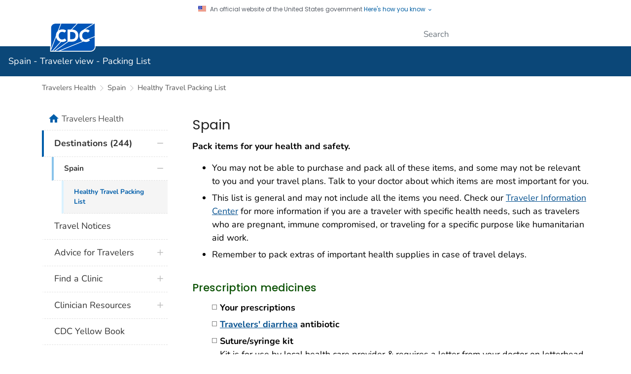

--- FILE ---
content_type: text/css
request_url: https://wwwnc.cdc.gov/TemplatePackage/4.0/assets/css/app.css
body_size: 109112
content:
/**
 * @version 4.25.10
 * Date: 2025-11-18T19:40:54.831Z
 */
@charset "UTF-8";
/**
 * APP.TP4.CSS (Legacy)
 * Legacy TP4 app.css file, now app.tp4.css
 *
 * Maintaining this for any CDC apps or sites that have issues with
 * the new style updates / fonts.
 */
/*!
Generate rules for all color options in the cdc_color_selector
* Theme colors
* Accent theme colors
* Grays
*/
/* breakpoints*/
body::after {
  content: "xs,sm,md,lg,xl,xxl";
  display: none;
}

body::before {
  display: none;
  content: "xs";
}

@media (min-width: 576px) {
  body::before {
    content: "sm";
  }
}
@media (min-width: 768px) {
  body::before {
    content: "md";
  }
}
@media (min-width: 992px) {
  body::before {
    content: "lg";
  }
}
@media (min-width: 1200px) {
  body::before {
    content: "xl";
  }
}
@media (min-width: 1440px) {
  body::before {
    content: "xxl";
  }
}
/**
	Include all themes available
**/
body,
html {
  background-color: #fff;
}

html.intranet body {
  background-color: #f5f5f5;
}

.body-wrapper,
.header-wrapper {
  background-color: #fff;
}

.header-wrapper header .logo-large {
  margin-top: 1rem;
  margin-bottom: 1rem;
  fill: #000;
}
.header-wrapper header .logo-small {
  fill: #000;
}
.header-wrapper header .logo-atsdr {
  max-height: 60px;
}

.body-wrapper {
  padding-left: 0;
  padding-right: 0;
  padding-top: 1rem;
}

#skippy {
  display: block;
  padding: 1em;
  color: #fff;
  background-color: #005eaa !important;
  outline: 0;
}
#skippy .skiplink-text {
  padding: 0.5em;
  outline: 1px dotted;
}

@media (min-width: 992px) {
  .content {
    padding-left: 35px;
  }
  .content-fullwidth {
    padding-left: 15px;
  }
}
main h1:first-child {
  margin-top: 1rem;
}

img.img-thumbnail {
  border-radius: 0;
}
img.img-thumbnail.img-left {
  float: left;
  margin-right: 1rem;
  margin-bottom: 1rem;
}
img.img-thumbnail.img-right {
  float: right;
  margin-left: 1rem;
  margin-bottom: 1rem;
}

code {
  color: #3D4551 !important;
}

/* merriweather-regular - latin */
@font-face {
  font-family: "Merriweather";
  font-style: normal;
  font-weight: 300;
  src: local("Merriweather"), url("../fonts/merriweather-v19-latin-regular.woff2") format("woff2"), url("../fonts/merriweather-v19-latin-regular.woff") format("woff");
}
@font-face {
  font-family: "Open Sans Light";
  font-style: normal;
  font-weight: 100;
  src: local("Open Sans, Light"), local("Open Sans-Light"), url("../fonts/open-sans-light-webfont.woff2") format("woff2"), url("../fonts/open-sans-light-webfont.woff") format("woff");
}
/* open-sans-regular - latin */
@font-face {
  font-family: "Open Sans";
  font-style: normal;
  font-weight: 400;
  src: local("Open Sans"), url("../fonts/open-sans-v28-latin-regular.woff2") format("woff2"), url("../fonts/open-sans-v28-latin-regular.woff") format("woff");
}
/* open-sans-500 - latin */
@font-face {
  font-family: "Open Sans Medium";
  font-style: normal;
  font-weight: 500;
  src: local("Open Sans, Medium"), local("Open Sans-Medium"), url("../fonts/open-sans-v28-latin-500.woff2") format("woff2"), url("../fonts/open-sans-v28-latin-500.woff") format("woff");
}
/* open-sans-600 - latin */
@font-face {
  font-family: "Open Sans Semibold";
  font-style: normal;
  font-weight: 600;
  src: local("Open Sans, Semibold"), local("Open Sans-Semibold"), url("../fonts/open-sans-v28-latin-600.woff2") format("woff2"), url("../fonts/open-sans-v28-latin-600.woff") format("woff");
}
/* Fonts for DFE/TP4.5/TP5 */
@font-face {
  font-family: "Nunito";
  font-weight: 300;
  font-display: swap;
  src: url(../fonts/nunito.300.woff2) format("woff2");
}
@font-face {
  font-family: "Nunito";
  font-weight: 400;
  font-display: swap;
  src: url(../fonts/nunito.400.woff2) format("woff2");
}
@font-face {
  font-family: "Nunito";
  font-weight: 500;
  font-display: swap;
  src: url(../fonts/nunito.500.woff2) format("woff2");
}
@font-face {
  font-family: "Nunito";
  font-weight: 600;
  font-display: swap;
  src: url(../fonts/nunito.600.woff2) format("woff2");
}
@font-face {
  font-family: "Nunito";
  font-weight: 700;
  font-display: swap;
  src: url(../fonts/nunito.700.woff2) format("woff2");
}
@font-face {
  font-family: "Poppins";
  font-weight: 100;
  font-display: swap;
  src: url(../fonts/poppins.100.woff2) format("woff2");
}
@font-face {
  font-family: "Poppins";
  font-weight: 300;
  font-display: swap;
  src: url(../fonts/poppins.300.woff2) format("woff2");
}
@font-face {
  font-family: "Poppins";
  font-weight: 400;
  font-display: swap;
  src: url(../fonts/poppins.400.woff2) format("woff2");
}
@font-face {
  font-family: "Poppins";
  font-weight: 500;
  font-display: swap;
  src: url(../fonts/poppins.500.woff2) format("woff2");
}
@font-face {
  font-family: "Poppins";
  font-weight: 600;
  font-display: swap;
  src: url(../fonts/poppins.600.woff2) format("woff2");
}
@font-face {
  font-family: "Poppins";
  font-weight: 700;
  font-display: swap;
  src: url(../fonts/poppins.700.woff2) format("woff2");
}
/* typography */
html {
  font-size: 17px;
}

body {
  font-family: "Open Sans", apple-system, blinkmacsystemfont, "Segoe UI", "Helvetica Neue", arial, sans-serif;
  color: #000;
  font-size: 17px;
  border-top: 5px solid #bdbdbd;
  -webkit-font-smoothing: antialiased;
  -moz-osx-font-smoothing: grayscale;
  -webkit-text-size-adjust: 100%;
  -ms-text-size-adjust: 100%;
}
body.syndicated-content {
  border-top: 0;
  background-color: #fff;
}

h1,
.h1,
h2,
.h2,
h3,
.h3,
h4,
.h4,
h5,
.h5,
h6,
.h6 {
  font-family: "Open Sans", serif;
  line-height: 1.3;
  margin-top: 2rem;
  margin-bottom: 0.75rem;
}
h1 i::after,
h1 em::after,
h1 .italic::after,
h1 .text-italic::after,
.h1 i::after,
.h1 em::after,
.h1 .italic::after,
.h1 .text-italic::after,
h2 i::after,
h2 em::after,
h2 .italic::after,
h2 .text-italic::after,
.h2 i::after,
.h2 em::after,
.h2 .italic::after,
.h2 .text-italic::after,
h3 i::after,
h3 em::after,
h3 .italic::after,
h3 .text-italic::after,
.h3 i::after,
.h3 em::after,
.h3 .italic::after,
.h3 .text-italic::after,
h4 i::after,
h4 em::after,
h4 .italic::after,
h4 .text-italic::after,
.h4 i::after,
.h4 em::after,
.h4 .italic::after,
.h4 .text-italic::after,
h5 i::after,
h5 em::after,
h5 .italic::after,
h5 .text-italic::after,
.h5 i::after,
.h5 em::after,
.h5 .italic::after,
.h5 .text-italic::after,
h6 i::after,
h6 em::after,
h6 .italic::after,
h6 .text-italic::after,
.h6 i::after,
.h6 em::after,
.h6 .italic::after,
.h6 .text-italic::after {
  content: "";
}
h1 a,
.h1 a,
h2 a,
.h2 a,
h3 a,
.h3 a,
h4 a,
.h4 a,
h5 a,
.h5 a,
h6 a,
.h6 a {
  text-decoration: none;
}
h1 sup,
.h1 sup,
h2 sup,
.h2 sup,
h3 sup,
.h3 sup,
h4 sup,
.h4 sup,
h5 sup,
.h5 sup,
h6 sup,
.h6 sup {
  vertical-align: top;
  top: 0;
}
h1.card-header, h1.card-title, h1.card-subtitle,
.h1.card-header,
.h1.card-title,
.h1.card-subtitle,
h2.card-header,
h2.card-title,
h2.card-subtitle,
.h2.card-header,
.h2.card-title,
.h2.card-subtitle,
h3.card-header,
h3.card-title,
h3.card-subtitle,
.h3.card-header,
.h3.card-title,
.h3.card-subtitle,
h4.card-header,
h4.card-title,
h4.card-subtitle,
.h4.card-header,
.h4.card-title,
.h4.card-subtitle,
h5.card-header,
h5.card-title,
h5.card-subtitle,
.h5.card-header,
.h5.card-title,
.h5.card-subtitle,
h6.card-header,
h6.card-title,
h6.card-subtitle,
.h6.card-header,
.h6.card-title,
.h6.card-subtitle {
  margin-top: 0 !important;
}
h1:empty,
.h1:empty,
h2:empty,
.h2:empty,
h3:empty,
.h3:empty,
h4:empty,
.h4:empty,
h5:empty,
.h5:empty,
h6:empty,
.h6:empty {
  margin: 0 !important;
}

.display-1,
.display-2,
.display-3,
.display-4,
.display-5,
.display-6 {
  font-family: "Open Sans", apple-system, blinkmacsystemfont, "Segoe UI", "Helvetica Neue", arial, sans-serif;
}

blockquote {
  font-size: 1.25rem;
}
blockquote.with-quote p::before {
  content: "“";
}
blockquote.with-quote p::after {
  content: "”";
}

.merri {
  font-family: "Merriweather", serif !important;
}

.open,
.opensans {
  font-family: "Open Sans", apple-system, blinkmacsystemfont, "Segoe UI", "Helvetica Neue", arial, sans-serif !important;
}

.opensanslight {
  font-family: "Open Sans Light", apple-system, blinkmacsystemfont, "Segoe UI", "Helvetica Neue", arial, sans-serif !important;
}

.opensansmedium {
  font-family: "Open Sans Medium", apple-system, blinkmacsystemfont, "Segoe UI", "Helvetica Neue", arial, sans-serif !important;
}

.opensanssemibold {
  font-family: "Open Sans Semibold", apple-system, blinkmacsystemfont, "Segoe UI", "Helvetica Neue", arial, sans-serif !important;
}

.italicize i::after,
.italicize em::after,
.italicize .italic::after,
.italicize .text-italic::after {
  content: " ";
}

h1,
.h1 {
  font-family: "Open Sans", apple-system, blinkmacsystemfont, "Segoe UI", "Helvetica Neue", arial, sans-serif;
  margin-top: 0.5rem;
  margin-bottom: 0.75rem;
  font-weight: 400;
  font-size: 2.25rem;
}

h2,
.h2 {
  font-family: "Open Sans Semibold", apple-system, blinkmacsystemfont, "Segoe UI", "Helvetica Neue", arial, sans-serif !important;
  margin-top: 2.5rem;
  margin-bottom: 0.75rem;
  font-weight: 600;
  font-size: 1.85rem;
}

h3,
.h3 {
  font-family: "Open Sans Medium", apple-system, blinkmacsystemfont, "Segoe UI", "Helvetica Neue", arial, sans-serif !important;
  margin-top: 2.5rem;
  margin-bottom: 0.75rem;
  font-weight: 500;
  font-size: 1.6rem;
}

h4,
.h4 {
  font-family: "Open Sans Medium", apple-system, blinkmacsystemfont, "Segoe UI", "Helvetica Neue", arial, sans-serif !important;
  margin-top: 2rem;
  margin-bottom: 0.5rem;
  font-weight: 500;
  font-size: 1.26rem;
}

h5,
.h5 {
  font-family: "Open Sans", apple-system, blinkmacsystemfont, "Segoe UI", "Helvetica Neue", arial, sans-serif;
  margin-top: 2rem;
  margin-bottom: 0.5rem;
  font-weight: 400;
  font-size: 1.13rem;
}

h6,
.h6 {
  font-family: "Open Sans", apple-system, blinkmacsystemfont, "Segoe UI", "Helvetica Neue", arial, sans-serif;
  margin-top: 2rem;
  margin-bottom: 0.5rem;
  font-weight: 500;
  font-size: 0.95rem;
  letter-spacing: 0.015rem;
  text-transform: uppercase;
}

h1,
.h1,
h3,
.h3,
h4,
.h4,
h5,
.h5,
h6,
.h6 {
  color: #222;
}

h2,
.h2 {
  color: #333;
}

.bg-primary h1,
.bg-primary .h1,
.bg-primary h2,
.bg-primary .h2,
.bg-primary h3,
.bg-primary .h3,
.bg-primary h4,
.bg-primary .h4,
.bg-primary h5,
.bg-primary .h5,
.bg-primary h6,
.bg-primary .h6 {
  color: #fff;
}

.bg-secondary h1,
.bg-secondary .h1,
.bg-secondary h2,
.bg-secondary .h2,
.bg-secondary h3,
.bg-secondary .h3,
.bg-secondary h4,
.bg-secondary .h4,
.bg-secondary h5,
.bg-secondary .h5,
.bg-secondary h6,
.bg-secondary .h6,
.bg-tertiary h1,
.bg-tertiary .h1,
.bg-tertiary h2,
.bg-tertiary .h2,
.bg-tertiary h3,
.bg-tertiary .h3,
.bg-tertiary h4,
.bg-tertiary .h4,
.bg-tertiary h5,
.bg-tertiary .h5,
.bg-tertiary h6,
.bg-tertiary .h6,
.bg-quaternary h1,
.bg-quaternary .h1,
.bg-quaternary h2,
.bg-quaternary .h2,
.bg-quaternary h3,
.bg-quaternary .h3,
.bg-quaternary h4,
.bg-quaternary .h4,
.bg-quaternary h5,
.bg-quaternary .h5,
.bg-quaternary h6,
.bg-quaternary .h6 {
  color: #222;
}

/* HEADINGS following HEADINGS ================================== */
/* H2 Immediately following H1 */
h1 + h2,
h1 + .h2,
.h1 + h2,
.h1 + .h2 {
  margin-top: 1.25rem;
  margin-bottom: 0.75rem;
}

/* H3 Immediately following H2 */
h2 + h3,
h2 + .h3,
.h2 + h3,
.h2 + .h3 {
  margin-top: 1.25rem;
  margin-bottom: 0.75rem;
}

/* H4 Immediately following H3 */
h3 + h4,
h3 + .h4,
.h3 + h4 .h3 + .h4 {
  margin-top: 1.25rem;
  margin-bottom: 0.5rem;
}

/* H5 Immediately following H4 */
h4 + h5,
h4 + .h5,
.h4 + h5 .h4 + .h5 {
  margin-top: 1.25rem;
  margin-bottom: 0.5rem;
}

/* H6 Immediately following H5 */
h5 + h6,
h5 + .h6 .h5 + h6,
.h5 + .h6 {
  margin-top: 1.25rem;
  margin-bottom: 0.5rem;
}

@media (max-width: 575px) {
  h1,
  .h1 {
    font-size: 2rem;
  }
  h2,
  .h2 {
    font-size: 1.75rem;
  }
  h3,
  .h3 {
    font-size: 1.5rem;
  }
  h4,
  .h4 {
    font-size: 1.2rem;
  }
  h5,
  .h5 {
    font-size: 1.1rem;
  }
}
small,
.small {
  font-size: 0.8rem;
  line-height: 1.15;
}

sub,
sup,
.superscript,
.extrasmall {
  font-size: 0.65em;
  line-height: 1.15;
  text-decoration: none;
}
sub a,
sup a,
.superscript a,
.extrasmall a {
  text-decoration: none;
}

.extrasmall {
  font-size: 0.7rem;
}

.lead {
  font-size: 1.25rem;
  font-weight: 300;
}

[dir=RTL] {
  text-align: right;
}

.bg-blue-p h1, .bg-blue-p h2, .bg-blue-p h3, .bg-blue-p h4, .bg-blue-p h5, .bg-blue-p h6,
.bg-blue-p .h1, .bg-blue-p .h2, .bg-blue-p .h3, .bg-blue-p .h4, .bg-blue-p .h5, .bg-blue-p .h6,
.bg-blue-d h1,
.bg-blue-d h2,
.bg-blue-d h3,
.bg-blue-d h4,
.bg-blue-d h5,
.bg-blue-d h6,
.bg-blue-d .h1,
.bg-blue-d .h2,
.bg-blue-d .h3,
.bg-blue-d .h4,
.bg-blue-d .h5,
.bg-blue-d .h6 {
  color: #fff;
}

.bg-purple-p h1, .bg-purple-p h2, .bg-purple-p h3, .bg-purple-p h4, .bg-purple-p h5, .bg-purple-p h6,
.bg-purple-p .h1, .bg-purple-p .h2, .bg-purple-p .h3, .bg-purple-p .h4, .bg-purple-p .h5, .bg-purple-p .h6,
.bg-purple-d h1,
.bg-purple-d h2,
.bg-purple-d h3,
.bg-purple-d h4,
.bg-purple-d h5,
.bg-purple-d h6,
.bg-purple-d .h1,
.bg-purple-d .h2,
.bg-purple-d .h3,
.bg-purple-d .h4,
.bg-purple-d .h5,
.bg-purple-d .h6 {
  color: #fff;
}

.bg-brown-p h1, .bg-brown-p h2, .bg-brown-p h3, .bg-brown-p h4, .bg-brown-p h5, .bg-brown-p h6,
.bg-brown-p .h1, .bg-brown-p .h2, .bg-brown-p .h3, .bg-brown-p .h4, .bg-brown-p .h5, .bg-brown-p .h6,
.bg-brown-d h1,
.bg-brown-d h2,
.bg-brown-d h3,
.bg-brown-d h4,
.bg-brown-d h5,
.bg-brown-d h6,
.bg-brown-d .h1,
.bg-brown-d .h2,
.bg-brown-d .h3,
.bg-brown-d .h4,
.bg-brown-d .h5,
.bg-brown-d .h6 {
  color: #fff;
}

.bg-teal-p h1, .bg-teal-p h2, .bg-teal-p h3, .bg-teal-p h4, .bg-teal-p h5, .bg-teal-p h6,
.bg-teal-p .h1, .bg-teal-p .h2, .bg-teal-p .h3, .bg-teal-p .h4, .bg-teal-p .h5, .bg-teal-p .h6,
.bg-teal-d h1,
.bg-teal-d h2,
.bg-teal-d h3,
.bg-teal-d h4,
.bg-teal-d h5,
.bg-teal-d h6,
.bg-teal-d .h1,
.bg-teal-d .h2,
.bg-teal-d .h3,
.bg-teal-d .h4,
.bg-teal-d .h5,
.bg-teal-d .h6 {
  color: #fff;
}

.bg-pink-p h1, .bg-pink-p h2, .bg-pink-p h3, .bg-pink-p h4, .bg-pink-p h5, .bg-pink-p h6,
.bg-pink-p .h1, .bg-pink-p .h2, .bg-pink-p .h3, .bg-pink-p .h4, .bg-pink-p .h5, .bg-pink-p .h6,
.bg-pink-d h1,
.bg-pink-d h2,
.bg-pink-d h3,
.bg-pink-d h4,
.bg-pink-d h5,
.bg-pink-d h6,
.bg-pink-d .h1,
.bg-pink-d .h2,
.bg-pink-d .h3,
.bg-pink-d .h4,
.bg-pink-d .h5,
.bg-pink-d .h6 {
  color: #fff;
}

.bg-orange-p h1, .bg-orange-p h2, .bg-orange-p h3, .bg-orange-p h4, .bg-orange-p h5, .bg-orange-p h6,
.bg-orange-p .h1, .bg-orange-p .h2, .bg-orange-p .h3, .bg-orange-p .h4, .bg-orange-p .h5, .bg-orange-p .h6,
.bg-orange-d h1,
.bg-orange-d h2,
.bg-orange-d h3,
.bg-orange-d h4,
.bg-orange-d h5,
.bg-orange-d h6,
.bg-orange-d .h1,
.bg-orange-d .h2,
.bg-orange-d .h3,
.bg-orange-d .h4,
.bg-orange-d .h5,
.bg-orange-d .h6 {
  color: #fff;
}

.bg-slate-p h1, .bg-slate-p h2, .bg-slate-p h3, .bg-slate-p h4, .bg-slate-p h5, .bg-slate-p h6,
.bg-slate-p .h1, .bg-slate-p .h2, .bg-slate-p .h3, .bg-slate-p .h4, .bg-slate-p .h5, .bg-slate-p .h6,
.bg-slate-d h1,
.bg-slate-d h2,
.bg-slate-d h3,
.bg-slate-d h4,
.bg-slate-d h5,
.bg-slate-d h6,
.bg-slate-d .h1,
.bg-slate-d .h2,
.bg-slate-d .h3,
.bg-slate-d .h4,
.bg-slate-d .h5,
.bg-slate-d .h6 {
  color: #fff;
}

.bg-indigo-p h1, .bg-indigo-p h2, .bg-indigo-p h3, .bg-indigo-p h4, .bg-indigo-p h5, .bg-indigo-p h6,
.bg-indigo-p .h1, .bg-indigo-p .h2, .bg-indigo-p .h3, .bg-indigo-p .h4, .bg-indigo-p .h5, .bg-indigo-p .h6,
.bg-indigo-d h1,
.bg-indigo-d h2,
.bg-indigo-d h3,
.bg-indigo-d h4,
.bg-indigo-d h5,
.bg-indigo-d h6,
.bg-indigo-d .h1,
.bg-indigo-d .h2,
.bg-indigo-d .h3,
.bg-indigo-d .h4,
.bg-indigo-d .h5,
.bg-indigo-d .h6 {
  color: #fff;
}

.bg-cyan-p h1, .bg-cyan-p h2, .bg-cyan-p h3, .bg-cyan-p h4, .bg-cyan-p h5, .bg-cyan-p h6,
.bg-cyan-p .h1, .bg-cyan-p .h2, .bg-cyan-p .h3, .bg-cyan-p .h4, .bg-cyan-p .h5, .bg-cyan-p .h6,
.bg-cyan-d h1,
.bg-cyan-d h2,
.bg-cyan-d h3,
.bg-cyan-d h4,
.bg-cyan-d h5,
.bg-cyan-d h6,
.bg-cyan-d .h1,
.bg-cyan-d .h2,
.bg-cyan-d .h3,
.bg-cyan-d .h4,
.bg-cyan-d .h5,
.bg-cyan-d .h6 {
  color: #fff;
}

.bg-green-p h1, .bg-green-p h2, .bg-green-p h3, .bg-green-p h4, .bg-green-p h5, .bg-green-p h6,
.bg-green-p .h1, .bg-green-p .h2, .bg-green-p .h3, .bg-green-p .h4, .bg-green-p .h5, .bg-green-p .h6,
.bg-green-d h1,
.bg-green-d h2,
.bg-green-d h3,
.bg-green-d h4,
.bg-green-d h5,
.bg-green-d h6,
.bg-green-d .h1,
.bg-green-d .h2,
.bg-green-d .h3,
.bg-green-d .h4,
.bg-green-d .h5,
.bg-green-d .h6 {
  color: #fff;
}

.bg-amber-p h1, .bg-amber-p h2, .bg-amber-p h3, .bg-amber-p h4, .bg-amber-p h5, .bg-amber-p h6,
.bg-amber-p .h1, .bg-amber-p .h2, .bg-amber-p .h3, .bg-amber-p .h4, .bg-amber-p .h5, .bg-amber-p .h6,
.bg-amber-d h1,
.bg-amber-d h2,
.bg-amber-d h3,
.bg-amber-d h4,
.bg-amber-d h5,
.bg-amber-d h6,
.bg-amber-d .h1,
.bg-amber-d .h2,
.bg-amber-d .h3,
.bg-amber-d .h4,
.bg-amber-d .h5,
.bg-amber-d .h6 {
  color: #fff;
}

.bg-dark h1, .bg-dark h2, .bg-dark h3, .bg-dark h4, .bg-dark h5, .bg-dark h6,
.bg-dark .h1, .bg-dark .h2, .bg-dark .h3, .bg-dark .h4, .bg-dark .h5, .bg-dark .h6,
.bg-primary h1,
.bg-primary h2,
.bg-primary h3,
.bg-primary h4,
.bg-primary h5,
.bg-primary h6,
.bg-primary .h1,
.bg-primary .h2,
.bg-primary .h3,
.bg-primary .h4,
.bg-primary .h5,
.bg-primary .h6,
.bg-gray-d2 h1,
.bg-gray-d2 h2,
.bg-gray-d2 h3,
.bg-gray-d2 h4,
.bg-gray-d2 h5,
.bg-gray-d2 h6,
.bg-gray-d2 .h1,
.bg-gray-d2 .h2,
.bg-gray-d2 .h3,
.bg-gray-d2 .h4,
.bg-gray-d2 .h5,
.bg-gray-d2 .h6,
.bg-gray-d1 h1,
.bg-gray-d1 h2,
.bg-gray-d1 h3,
.bg-gray-d1 h4,
.bg-gray-d1 h5,
.bg-gray-d1 h6,
.bg-gray-d1 .h1,
.bg-gray-d1 .h2,
.bg-gray-d1 .h3,
.bg-gray-d1 .h4,
.bg-gray-d1 .h5,
.bg-gray-d1 .h6,
.bg-black h1,
.bg-black h2,
.bg-black h3,
.bg-black h4,
.bg-black h5,
.bg-black h6,
.bg-black .h1,
.bg-black .h2,
.bg-black .h3,
.bg-black .h4,
.bg-black .h5,
.bg-black .h6 {
  color: #fff;
}

/* links */
a {
  color: #075290;
  text-decoration: underline;
}
a:hover {
  text-decoration: none;
  color: #075290;
}
a h1,
a .h1,
a h2,
a .h2,
a h3,
a .h3,
a h4,
a .h4,
a h5,
a .h5,
a h6,
a .h6 {
  text-decoration: none;
}
a .file-details {
  font-size: 1rem !important;
  text-decoration: none;
  display: inline-block;
}
a span {
  text-decoration: none !important;
}
a svg,
a svg.icon {
  fill: #075290;
}
a .x16 {
  vertical-align: middle;
  margin-right: 5px;
  margin-left: 5px;
}
a .fi.x16 {
  vertical-align: inherit;
}
a.skippy {
  position: absolute;
  top: -1000px;
  left: -1000px;
  height: 1px;
  width: 1px;
  text-align: left;
  overflow: hidden;
}

*:focus-visible {
  outline: dashed 2px rgba(255, 102, 1, 0.9);
  outline-offset: 3px;
}
@media all and (-ms-high-contrast: none) {
  *:focus-visible {
    box-shadow: none !important;
    box-shadow: 0 0 2pt 1pt #ff6601 !important;
  }
}

.form-control:focus-visible, .btn:focus-visible {
  box-shadow: none !important;
  outline: dashed 2px rgba(255, 102, 1, 0.9);
  outline-offset: 3px;
}
@media all and (-ms-high-contrast: none) {
  .form-control:focus-visible, .btn:focus-visible {
    box-shadow: 0 0 2pt 1pt #ff6601 !important;
  }
}

.dropdown a,
.dropdown-submenu a,
.dropdown-menu a {
  text-decoration: none !important;
}
.dropdown a:hover,
.dropdown-submenu a:hover,
.dropdown-menu a:hover {
  text-decoration: underline;
}

.td-none {
  text-decoration: none !important;
}
.td-none a {
  text-decoration: none !important;
}

.td-none-black {
  text-decoration: none;
  color: #000;
}

.td-ul {
  text-decoration: underline !important;
}
.td-ul a {
  text-decoration: underline !important;
}

.tp-label:hover {
  text-decoration: none !important;
}

.td-lt {
  text-decoration: line-through !important;
}
.td-lt a {
  text-decoration: line-through !important;
}

.td-none-hover:hover {
  text-decoration: none !important;
}

.td-ul-hover:hover {
  text-decoration: underline !important;
}

.td-ul-none-hover:hover {
  text-decoration: none !important;
  border-bottom: none !important;
}

/* stylelint-disable */
@media screen and (-ms-high-contrast: active), (-ms-high-contrast: none) {
  *:focus {
    outline: dashed 2px rgba(255, 102, 1, 0.9);
    outline-offset: 3px;
  }
}
@media screen and (-ms-high-contrast: active) and (-ms-high-contrast: none), (-ms-high-contrast: none) and (-ms-high-contrast: none) {
  *:focus {
    box-shadow: none !important;
    box-shadow: 0 0 2pt 1pt #ff6601 !important;
  }
}
@media screen and (-ms-high-contrast: active), (-ms-high-contrast: none) {
  .form-control:focus, .btn:focus {
    box-shadow: none !important;
    outline: dashed 2px rgba(255, 102, 1, 0.9);
    outline-offset: 3px;
  }
}
@media screen and (-ms-high-contrast: active) and (-ms-high-contrast: none), (-ms-high-contrast: none) and (-ms-high-contrast: none) {
  .form-control:focus, .btn:focus {
    box-shadow: 0 0 2pt 1pt #ff6601 !important;
  }
}
@media screen and (-ms-high-contrast: active), (-ms-high-contrast: none) {
  input:-ms-input-placeholder { /* Internet Explorer 10-11 */
    color: #bdbdbd;
  }
  .form-control:-ms-input-placeholder { /* Internet Explorer 10-11 */
    color: #555;
  }
}
/* stylelint-enable */
/**
	Common element styles and utilities / modifiers
**/
.bt-0 {
  border-top: none !important;
}

.bt-1 {
  border-top: 1px solid !important;
}

.bt-2 {
  border-top: 2px solid !important;
}

.bt-3 {
  border-top: 3px solid !important;
}

.bt-4 {
  border-top: 4px solid !important;
}

.bt-5 {
  border-top: 5px solid !important;
}

.br-0 {
  border-right: none !important;
}

.br-1 {
  border-right: 1px solid !important;
}

.br-2 {
  border-right: 2px solid !important;
}

.br-3 {
  border-right: 3px solid !important;
}

.br-4 {
  border-right: 4px solid !important;
}

.br-5 {
  border-right: 5px solid !important;
}

.bb-0 {
  border-bottom: none !important;
}

.bb-1 {
  border-bottom: 1px solid !important;
}

.bb-2 {
  border-bottom: 2px solid !important;
}

.bb-3 {
  border-bottom: 3px solid !important;
}

.bb-4 {
  border-bottom: 4px solid !important;
}

.bb-5 {
  border-bottom: 5px solid !important;
}

.bl-0 {
  border-left: none !important;
}

.bl-1 {
  border-left: 1px solid !important;
}

.bl-2 {
  border-left: 2px solid !important;
}

.bl-3 {
  border-left: 3px solid !important;
}

.bl-4 {
  border-left: 4px solid !important;
}

.bl-5 {
  border-left: 5px solid !important;
}

.ba-0 {
  border: none !important;
}

.ba-1 {
  border: 1px solid !important;
}

.ba-2 {
  border: 2px solid !important;
}

.ba-3 {
  border: 3px solid !important;
}

.ba-4 {
  border: 4px solid !important;
}

.ba-5 {
  border: 5px solid !important;
}

.bs-dotted {
  border-style: dotted !important;
}

.bs-dashed {
  border-style: dashed !important;
}

.bs-solid {
  border-style: solid !important;
}

.bs-none {
  border-style: none !important;
}

.bs-hidden {
  border-style: hidden !important;
}

.r-xsmall {
  border-radius: 0.1rem !important;
}

.r-small {
  border-radius: 0.25rem !important;
}

.r-medium {
  border-radius: 0.5rem !important;
}

.r-large {
  border-radius: 0.75rem !important;
}

.r-xlarge {
  border-radius: 1rem !important;
}

.r-none {
  border-radius: 0 !important;
}

.r-tr-0 {
  border-top-right-radius: 0 !important;
}

.r-tl-0 {
  border-top-left-radius: 0 !important;
}

.r-br-0 {
  border-bottom-right-radius: 0 !important;
}

.r-bl-0 {
  border-bottom-left-radius: 0 !important;
}

.r-tr-1 {
  border-top-right-radius: 0.25rem !important;
}

.r-tl-1 {
  border-top-left-radius: 0.25rem !important;
}

.r-br-1 {
  border-bottom-right-radius: 0.25rem !important;
}

.r-bl-1 {
  border-bottom-left-radius: 0.25rem !important;
}

.r-tr-2 {
  border-top-right-radius: 0.5rem !important;
}

.r-tl-2 {
  border-top-left-radius: 0.5rem !important;
}

.r-br-2 {
  border-bottom-right-radius: 0.5rem !important;
}

.r-bl-2 {
  border-bottom-left-radius: 0.5rem !important;
}

.r-tr-3 {
  border-top-right-radius: 0.75rem !important;
}

.r-tl-3 {
  border-top-left-radius: 0.75rem !important;
}

.r-br-3 {
  border-bottom-right-radius: 0.75rem !important;
}

.r-bl-3 {
  border-bottom-left-radius: 0.75rem !important;
}

.r-tr-4 {
  border-top-right-radius: 1rem !important;
}

.r-tl-4 {
  border-top-left-radius: 1rem !important;
}

.r-br-4 {
  border-bottom-right-radius: 1rem !important;
}

.r-bl-4 {
  border-bottom-left-radius: 1rem !important;
}

.r-top-0 {
  border-top-left-radius: 0 !important;
  border-top-right-radius: 0 !important;
}

.r-right-0 {
  border-top-right-radius: 0 !important;
  border-bottom-right-radius: 0 !important;
}

.r-bottom-0 {
  border-bottom-left-radius: 0 !important;
  border-bottom-right-radius: 0 !important;
}

.r-left-0 {
  border-top-left-radius: 0 !important;
  border-bottom-left-radius: 0 !important;
}

.r-top-1 {
  border-top-left-radius: 0.25rem !important;
  border-top-right-radius: 0.25rem !important;
}

.r-top-2 {
  border-top-left-radius: 0.5rem !important;
  border-top-right-radius: 0.5rem !important;
}

.r-top-3 {
  border-top-left-radius: 0.75rem !important;
  border-top-right-radius: 0.75rem !important;
}

.r-top-4 {
  border-top-left-radius: 1rem !important;
  border-top-right-radius: 1rem !important;
}

.r-right-1 {
  border-bottom-right-radius: 0.25rem !important;
  border-top-right-radius: 0.25rem !important;
}

.r-right-2 {
  border-bottom-right-radius: 0.5rem !important;
  border-top-right-radius: 0.5rem !important;
}

.r-right-3 {
  border-bottom-right-radius: 0.75rem !important;
  border-top-right-radius: 0.75rem !important;
}

.r-right-4 {
  border-bottom-right-radius: 1rem !important;
  border-top-right-radius: 1rem !important;
}

.r-bottom-1 {
  border-bottom-left-radius: 0.25rem !important;
  border-bottom-right-radius: 0.25rem !important;
}

.r-bottom-2 {
  border-bottom-left-radius: 0.5rem !important;
  border-bottom-right-radius: 0.5rem !important;
}

.r-bottom-3 {
  border-bottom-left-radius: 0.75rem !important;
  border-bottom-right-radius: 0.75rem !important;
}

.r-bottom-4 {
  border-bottom-left-radius: 1rem !important;
  border-bottom-right-radius: 1rem !important;
}

.r-left-1 {
  border-top-left-radius: 0.25rem !important;
  border-bottom-left-radius: 0.25rem !important;
}

.r-left-2 {
  border-top-left-radius: 0.5rem !important;
  border-bottom-left-radius: 0.5rem !important;
}

.r-left-3 {
  border-top-left-radius: 0.75rem !important;
  border-bottom-left-radius: 0.75rem !important;
}

.r-left-4 {
  border-top-left-radius: 1rem !important;
  border-bottom-left-radius: 1rem !important;
}

.ds-0 {
  box-shadow: none !important;
}

.ds-1 {
  box-shadow: 0 0 50px 10px rgba(0, 0, 0, 0.1);
}

.ds-2 {
  box-shadow: 10px 10px 5px 0 rgba(0, 0, 0, 0.5);
}

.ds-2a {
  box-shadow: 0 10px 5px 0 rgba(0, 0, 0, 0.5);
}

.ds-2b {
  box-shadow: -10px 10px 5px 0 rgba(0, 0, 0, 0.5);
}

.ds-3 {
  box-shadow: inset 0 0 10px rgba(0, 0, 0, 0.5);
}

.ds-4 {
  box-shadow: 0 5px 5px 0 rgba(0, 0, 0, 0.5);
}

.ds-5 {
  box-shadow: 0 0 8px rgba(0, 0, 0, 0.23);
}

.ds-6 {
  box-shadow: 0 5px 11px 0 rgba(0, 0, 0, 0.18), 0 4px 15px 0 rgba(0, 0, 0, 0.15);
}

.ds-7 {
  overflow: hidden;
  box-shadow: 0 2px 5px 0 rgba(0, 0, 0, 0.16), 0 2px 10px 0 rgba(0, 0, 0, 0.12);
  transition: 0.25s box-shadow;
}
.ds-7:focus, .ds-7:hover {
  box-shadow: 0 5px 11px 0 rgba(0, 0, 0, 0.18), 0 4px 15px 0 rgba(0, 0, 0, 0.15);
}

.ds-8 {
  overflow: hidden;
  transition: 0.25s box-shadow;
}
.ds-8:focus, .ds-8:hover {
  box-shadow: 0 5px 11px 0 rgba(0, 0, 0, 0.18), 0 4px 15px 0 rgba(0, 0, 0, 0.15);
}

.ds-9 {
  box-shadow: 0 1px 4px 0 rgba(215, 215, 215, 0.75);
}

.color-bar {
  display: flex;
  width: 100%;
  max-width: 390px;
}
.color-bar div {
  height: 17px;
  width: 33%;
  margin-right: 1px;
  margin-bottom: 1.7rem;
}
.color-bar.half div {
  height: 8.5px;
}
.color-bar.cyan div:nth-child(1) {
  background: #cce5e9;
}
.color-bar.cyan div:nth-child(2) {
  background: #65b0bd;
}
.color-bar.cyan div:nth-child(3) {
  background: #006778;
}
.color-bar.gray div:nth-child(1) {
  background: #e0e0e0;
}
.color-bar.gray div:nth-child(2) {
  background: #bdbdbd;
}
.color-bar.gray div:nth-child(3) {
  background: #555;
}
.color-bar.blue div:nth-child(1) {
  background: #c0e9ff;
}
.color-bar.blue div:nth-child(2) {
  background: #88c3ea;
}
.color-bar.blue div:nth-child(3) {
  background: #005eaa;
}
.color-bar.amber div:nth-child(1) {
  background: #ffecb3;
}
.color-bar.amber div:nth-child(2) {
  background: #ffd54f;
}
.color-bar.amber div:nth-child(3) {
  background: #fbab18;
}
.color-bar.slate div:nth-child(1) {
  background: #b6c6d2;
}
.color-bar.slate div:nth-child(2) {
  background: #7e9ba5;
}
.color-bar.slate div:nth-child(3) {
  background: #29434e;
}
.color-bar.purple div:nth-child(1) {
  background: #e3d3e4;
}
.color-bar.purple div:nth-child(2) {
  background: #b890bb;
}
.color-bar.purple div:nth-child(3) {
  background: #712177;
}

@media (max-width: 575.98px) {
  .bt-sm-0 {
    border-top: none !important;
  }
  .br-sm-0 {
    border-right: none !important;
  }
  .bb-sm-0 {
    border-bottom: none !important;
  }
  .bl-sm-0 {
    border-left: none !important;
  }
  .bt-sm-1 {
    border-top: 1px solid !important;
  }
  .br-sm-1 {
    border-right: 1px solid !important;
  }
  .bb-sm-1 {
    border-bottom: 1px solid !important;
  }
  .bl-sm-1 {
    border-left: 1px solid !important;
  }
}
@media (max-width: 767.98px) {
  .bt-md-0 {
    border-top: none !important;
  }
  .br-md-0 {
    border-right: none !important;
  }
  .bb-md-0 {
    border-bottom: none !important;
  }
  .bl-md-0 {
    border-left: none !important;
  }
  .bt-md-1 {
    border-top: 1px solid !important;
  }
  .br-md-1 {
    border-right: 1px solid !important;
  }
  .bb-md-1 {
    border-bottom: 1px solid !important;
  }
  .bl-md-1 {
    border-left: 1px solid !important;
  }
}
@media (max-width: 991.98px) {
  .bt-lg-0 {
    border-top: none !important;
  }
  .br-lg-0 {
    border-right: none !important;
  }
  .bb-lg-0 {
    border-bottom: none !important;
  }
  .bl-lg-0 {
    border-left: none !important;
  }
  .bt-lg-1 {
    border-top: 1px solid !important;
  }
  .br-lg-1 {
    border-right: 1px solid !important;
  }
  .bb-lg-1 {
    border-bottom: 1px solid !important;
  }
  .bl-lg-1 {
    border-left: 1px solid !important;
  }
}
@media (max-width: 1199.98px) {
  .bt-xl-0 {
    border-top: none !important;
  }
  .br-xl-0 {
    border-right: none !important;
  }
  .bb-xl-0 {
    border-bottom: none !important;
  }
  .bl-xl-0 {
    border-left: none !important;
  }
  .bt-xl-1 {
    border-top: 1px solid !important;
  }
  .br-xl-1 {
    border-right: 1px solid !important;
  }
  .bb-xl-1 {
    border-bottom: 1px solid !important;
  }
  .bl-xl-1 {
    border-left: 1px solid !important;
  }
}
@media (max-width: 1439.98px) {
  .bt-xxl-0 {
    border-top: none !important;
  }
  .br-xxl-0 {
    border-right: none !important;
  }
  .bb-xxl-0 {
    border-bottom: none !important;
  }
  .bl-xxl-0 {
    border-left: none !important;
  }
  .bt-xxl-1 {
    border-top: 1px solid !important;
  }
  .br-xxl-1 {
    border-right: 1px solid !important;
  }
  .bb-xxl-1 {
    border-bottom: 1px solid !important;
  }
  .bl-xxl-1 {
    border-left: 1px solid !important;
  }
}
.b-dashed {
  border-style: dashed !important;
}

.bt-dashed {
  border-top-style: dashed !important;
}

.bl-dashed {
  border-left-style: dashed !important;
}

.bb-dashed {
  border-bottom-style: dashed !important;
}

.br-dashed {
  border-right-style: dashed !important;
}

.cl {
  clear: left;
}

.rl, .cr {
  clear: right;
}

.clear,
.cb {
  clear: both;
}

.cf::before,
.cf::after {
  content: " ";
  display: table;
}

.cf::after {
  clear: both;
}

/* colors */
.bg-blue-p {
  background-color: #005eaa !important;
  color: #fff !important;
}
.bg-blue-p:hover {
  color: #fff;
}
.bg-blue-p a:not(.btn) {
  color: #fff;
}
.bg-blue-p a:not(.btn):hover {
  color: #fff;
}
.bg-blue-p a svg {
  fill: #fff;
}

.bg-blue-s {
  background-color: #88c3ea !important;
  color: #000 !important;
}
.bg-blue-s:hover {
  color: #000;
}
.bg-blue-s a:not(.btn) {
  color: #000;
}
.bg-blue-s a:not(.btn):hover {
  color: #000;
}
.bg-blue-s a svg {
  fill: #000;
}

.bg-blue-t {
  background-color: #c0e9ff !important;
  color: #000 !important;
}
.bg-blue-t:hover {
  color: #000;
}
.bg-blue-t a svg {
  fill: #000;
}
.bg-blue-t.card-header a {
  color: #000 !important;
}

.bg-blue-q {
  background-color: #edf9ff !important;
  color: #000 !important;
}
.bg-blue-q:hover {
  color: #000;
}
.bg-blue-q a svg {
  fill: #000;
}
.bg-blue-q.card-header a {
  color: #000 !important;
}

.bg-blue-d {
  background-color: #00345e !important;
  color: #fff !important;
}
.bg-blue-d:hover {
  color: #fff;
}
.bg-blue-d a:not(.btn) {
  color: #fff;
}
.bg-blue-d a:not(.btn):hover {
  color: #fff;
}
.bg-blue-d a svg {
  fill: #fff;
}

.bg-blue-l {
  background-color: #f1f6f9 !important;
  color: #000 !important;
}
.bg-blue-l:hover {
  color: #000;
}
.bg-blue-l a:not(.btn) {
  color: #000;
}
.bg-blue-l a:not(.btn):hover {
  color: #000;
}
.bg-blue-l a svg {
  fill: #000;
}

.b-blue-p {
  border-color: #005eaa !important;
}

.b-blue-s {
  border-color: #88c3ea !important;
}

.b-blue-t {
  border-color: #c0e9ff !important;
}

.b-blue-q {
  border-color: #edf9ff !important;
}

.b-blue-d {
  border-color: #00345e !important;
}

.b-blue-l {
  border-color: #f1f6f9 !important;
}

.bt-blue-p {
  border-top-color: #005eaa !important;
}

.bt-blue-s {
  border-top-color: #88c3ea !important;
}

.bt-blue-t {
  border-top-color: #c0e9ff !important;
}

.bt-blue-q {
  border-top-color: #edf9ff !important;
}

.bt-blue-q {
  border-top-color: #edf9ff !important;
}

.bt-blue-d {
  border-top-color: #00345e !important;
}

.bt-blue-l {
  border-top-color: #f1f6f9 !important;
}

.br-blue-p {
  border-right-color: #005eaa !important;
}

.br-blue-s {
  border-right-color: #88c3ea !important;
}

.br-blue-t {
  border-right-color: #c0e9ff !important;
}

.br-blue-q {
  border-right-color: #edf9ff !important;
}

.br-blue-d {
  border-right-color: #00345e !important;
}

.br-blue-l {
  border-right-color: #f1f6f9 !important;
}

.bb-blue-p {
  border-bottom-color: #005eaa !important;
}

.bb-blue-s {
  border-bottom-color: #88c3ea !important;
}

.bb-blue-t {
  border-bottom-color: #c0e9ff !important;
}

.bb-blue-q {
  border-bottom-color: #edf9ff !important;
}

.bb-blue-d {
  border-bottom-color: #00345e !important;
}

.bb-blue-l {
  border-bottom-color: #f1f6f9 !important;
}

.bl-blue-p {
  border-left-color: #005eaa !important;
}

.bl-blue-s {
  border-left-color: #88c3ea !important;
}

.bl-blue-t {
  border-left-color: #c0e9ff !important;
}

.bl-blue-q {
  border-left-color: #edf9ff !important;
}

.bl-blue-d {
  border-left-color: #00345e !important;
}

.bl-blue-l {
  border-left-color: #f1f6f9 !important;
}

svg.fill-blue-p,
svg .fill-blue-p,
.fill-blue-p {
  fill: #005eaa !important;
}
svg.fill-blue-p::before,
svg .fill-blue-p::before,
.fill-blue-p::before {
  color: #005eaa !important;
}

svg.fill-blue-s,
svg .fill-blue-s,
.fill-blue-s {
  fill: #88c3ea !important;
}
svg.fill-blue-s::before,
svg .fill-blue-s::before,
.fill-blue-s::before {
  color: #88c3ea !important;
}

svg.fill-blue-t,
svg .fill-blue-t,
.fill-blue-t {
  fill: #c0e9ff !important;
}
svg.fill-blue-t::before,
svg .fill-blue-t::before,
.fill-blue-t::before {
  color: #c0e9ff !important;
}

svg.fill-blue-q,
svg .fill-blue-q,
.fill-blue-q {
  fill: #edf9ff !important;
}
svg.fill-blue-q::before,
svg .fill-blue-q::before,
.fill-blue-q::before {
  color: #edf9ff !important;
}

svg.fill-blue-d,
svg .fill-blue-d,
.fill-blue-d {
  fill: #00345e !important;
}
svg.fill-blue-d::before,
svg .fill-blue-d::before,
.fill-blue-d::before {
  color: #00345e !important;
}

svg.fill-blue-l,
svg .fill-blue-l,
.fill-blue-l {
  fill: #f1f6f9 !important;
}
svg.fill-blue-l::before,
svg .fill-blue-l::before,
.fill-blue-l::before {
  color: #f1f6f9 !important;
}

.btn-blue-p {
  background-color: #005eaa !important;
  border-color: #005eaa !important;
  color: #fff !important;
}
.btn-blue-p:hover {
  background-color: rgb(0, 79.9, 144.5) !important;
  color: #fff;
}
.btn-blue-p svg {
  fill: #fff !important;
}

.btn-blue-s {
  background-color: #88c3ea !important;
  border-color: #88c3ea !important;
  color: #000 !important;
}
.btn-blue-s:hover {
  background-color: rgb(114.325, 184.0714285714, 230.175) !important;
  color: #000;
}
.btn-blue-s svg {
  fill: #000 !important;
}

.btn-blue-t {
  background-color: #c0e9ff !important;
  border-color: #c0e9ff !important;
  color: #075290 !important;
}
.btn-blue-t:hover {
  background-color: rgb(166.5, 224.0952380952, 255) !important;
  color: #075290;
}
.btn-blue-t svg {
  fill: #075290 !important;
}

.btn-blue-q {
  background-color: #edf9ff !important;
  border-color: #edf9ff !important;
  color: #075290 !important;
}
.btn-blue-q:hover {
  background-color: rgb(211.5, 240.5, 255) !important;
  color: #075290;
}
.btn-blue-q svg {
  fill: #075290 !important;
}

.btn-blue-d {
  background-color: #00345e !important;
  border-color: #00345e !important;
  color: #fff !important;
}
.btn-blue-d:hover {
  background-color: rgb(0, 37.8936170213, 68.5) !important;
  color: #fff;
}
.btn-blue-d svg {
  fill: #fff !important;
}

.btn-blue-l {
  background-color: #f1f6f9 !important;
  border-color: #f1f6f9 !important;
  color: #075290 !important;
}
.btn-blue-l:hover {
  background-color: rgb(223.15, 234.525, 241.35) !important;
  color: #075290;
}
.btn-blue-l svg {
  fill: #075290 !important;
}

.hollow.btn-blue-p {
  background-color: #005eaa !important;
  border-color: #fff !important;
  color: #fff !important;
}
.hollow.btn-blue-p:hover {
  background-color: rgb(0, 108.1, 195.5) !important;
  border-color: #fff !important;
  color: #fff !important;
}
.hollow.btn-blue-d {
  background-color: #00345e !important;
  border-color: #fff !important;
  color: #fff !important;
}
.hollow.btn-blue-d:hover {
  background-color: rgb(0, 108.1, 195.5) !important;
  border-color: #fff !important;
  color: #fff !important;
}
.hollow.btn-blue-s {
  background-color: #88c3ea !important;
  border-color: #fff !important;
  color: #fff !important;
}
.hollow.btn-blue-s:hover {
  background-color: rgb(157.675, 205.9285714286, 237.825) !important;
  border-color: #fff !important;
  color: #fff !important;
}
.hollow.btn-blue-t {
  background-color: #c0e9ff !important;
  border-color: #005eaa !important;
  color: #005eaa !important;
}
.hollow.btn-blue-t:hover {
  background-color: rgb(166.5, 224.0952380952, 255) !important;
  border-color: #005eaa !important;
  color: #005eaa !important;
}
.hollow.btn-blue-q {
  background-color: #edf9ff !important;
  border-color: #005eaa !important;
  color: #005eaa !important;
}
.hollow.btn-blue-q:hover {
  background-color: rgb(211.5, 240.5, 255) !important;
  border-color: #005eaa !important;
  color: #005eaa !important;
}

.hollow.btn-white {
  background-color: #fff !important;
  border-color: #005eaa !important;
  color: #005eaa !important;
}
.hollow.btn-white:hover {
  background-color: #005eaa !important;
  border-color: #005eaa !important;
  color: #005eaa !important;
}
.hollow.btn-white:hover {
  color: #fff !important;
}

.bg-purple-p {
  background-color: #712177 !important;
  color: #fff !important;
}
.bg-purple-p:hover {
  color: #fff;
}
.bg-purple-p a:not(.btn) {
  color: #fff;
}
.bg-purple-p a:not(.btn):hover {
  color: #fff;
}
.bg-purple-p a svg {
  fill: #fff;
}

.bg-purple-s {
  background-color: #b890bb !important;
  color: #000 !important;
}
.bg-purple-s:hover {
  color: #000;
}
.bg-purple-s a:not(.btn) {
  color: #000;
}
.bg-purple-s a:not(.btn):hover {
  color: #000;
}
.bg-purple-s a svg {
  fill: #000;
}

.bg-purple-t {
  background-color: #e3d3e4 !important;
  color: #000 !important;
}
.bg-purple-t:hover {
  color: #000;
}
.bg-purple-t a svg {
  fill: #000;
}
.bg-purple-t.card-header a {
  color: #000 !important;
}

.bg-purple-q {
  background-color: #f7f2f7 !important;
  color: #000 !important;
}
.bg-purple-q:hover {
  color: #000;
}
.bg-purple-q a svg {
  fill: #000;
}
.bg-purple-q.card-header a {
  color: #000 !important;
}

.bg-purple-d {
  background-color: #4b174e !important;
  color: #fff !important;
}
.bg-purple-d:hover {
  color: #fff;
}
.bg-purple-d a:not(.btn) {
  color: #fff;
}
.bg-purple-d a:not(.btn):hover {
  color: #fff;
}
.bg-purple-d a svg {
  fill: #fff;
}

.b-purple-p {
  border-color: #712177 !important;
}

.b-purple-s {
  border-color: #b890bb !important;
}

.b-purple-t {
  border-color: #e3d3e4 !important;
}

.b-purple-q {
  border-color: #f7f2f7 !important;
}

.b-purple-d {
  border-color: #4b174e !important;
}

.bt-purple-p {
  border-top-color: #712177 !important;
}

.bt-purple-s {
  border-top-color: #b890bb !important;
}

.bt-purple-t {
  border-top-color: #e3d3e4 !important;
}

.bt-purple-q {
  border-top-color: #f7f2f7 !important;
}

.bt-purple-d {
  border-top-color: #4b174e !important;
}

.br-purple-p {
  border-right-color: #712177 !important;
}

.br-purple-s {
  border-right-color: #b890bb !important;
}

.br-purple-t {
  border-right-color: #e3d3e4 !important;
}

.br-purple-q {
  border-right-color: #f7f2f7 !important;
}

.br-purple-d {
  border-right-color: #4b174e !important;
}

.bb-purple-p {
  border-bottom-color: #712177 !important;
}

.bb-purple-s {
  border-bottom-color: #b890bb !important;
}

.bb-purple-t {
  border-bottom-color: #e3d3e4 !important;
}

.bb-purple-q {
  border-bottom-color: #f7f2f7 !important;
}

.bb-purple-d {
  border-bottom-color: #4b174e !important;
}

.bl-purple-p {
  border-left-color: #712177 !important;
}

.bl-purple-s {
  border-left-color: #b890bb !important;
}

.bl-purple-t {
  border-left-color: #e3d3e4 !important;
}

.bl-purple-q {
  border-left-color: #f7f2f7 !important;
}

.bl-purple-d {
  border-left-color: #4b174e !important;
}

svg.fill-purple-p,
svg .fill-purple-p,
.fill-purple-p {
  fill: #712177 !important;
}
svg.fill-purple-p::before,
svg .fill-purple-p::before,
.fill-purple-p::before {
  color: #712177 !important;
}

svg.fill-purple-s,
svg .fill-purple-s,
.fill-purple-s {
  fill: #b890bb !important;
}
svg.fill-purple-s::before,
svg .fill-purple-s::before,
.fill-purple-s::before {
  color: #b890bb !important;
}

svg.fill-purple-t,
svg .fill-purple-t,
.fill-purple-t {
  fill: #e3d3e4 !important;
}
svg.fill-purple-t::before,
svg .fill-purple-t::before,
.fill-purple-t::before {
  color: #e3d3e4 !important;
}

svg.fill-purple-q,
svg .fill-purple-q,
.fill-purple-q {
  fill: #f7f2f7 !important;
}
svg.fill-purple-q::before,
svg .fill-purple-q::before,
.fill-purple-q::before {
  color: #f7f2f7 !important;
}

svg.fill-purple-d,
svg .fill-purple-d,
.fill-purple-d {
  fill: #4b174e !important;
}
svg.fill-purple-d::before,
svg .fill-purple-d::before,
.fill-purple-d::before {
  color: #4b174e !important;
}

.btn-purple-p {
  background-color: #712177 !important;
  border-color: #712177 !important;
  color: #fff !important;
}
.btn-purple-p:hover {
  background-color: rgb(94.0427631579, 27.4638157895, 99.0361842105) !important;
  color: #fff;
}
.btn-purple-p svg {
  fill: #fff !important;
}

.btn-purple-s {
  background-color: #b890bb !important;
  border-color: #b890bb !important;
  color: #000 !important;
}
.btn-purple-s:hover {
  background-color: rgb(173.8854748603, 128.187150838, 177.312849162) !important;
  color: #000;
}
.btn-purple-s svg {
  fill: #000 !important;
}

.btn-purple-t {
  background-color: #e3d3e4 !important;
  border-color: #e3d3e4 !important;
  color: #075290 !important;
}
.btn-purple-t:hover {
  background-color: rgb(216.9436619718, 195.1971830986, 218.3028169014) !important;
  color: #075290;
}
.btn-purple-t svg {
  fill: #075290 !important;
}

.btn-purple-q {
  background-color: #f7f2f7 !important;
  border-color: #f7f2f7 !important;
  color: #075290 !important;
}
.btn-purple-q:hover {
  background-color: rgb(237.2857142857, 226.2142857143, 237.2857142857) !important;
  color: #075290;
}
.btn-purple-q svg {
  fill: #075290 !important;
}

.btn-purple-d {
  background-color: #4b174e !important;
  border-color: #4b174e !important;
  color: #fff !important;
}
.btn-purple-d:hover {
  background-color: rgb(56.0643564356, 17.1930693069, 58.3069306931) !important;
  color: #fff;
}
.btn-purple-d svg {
  fill: #fff !important;
}

.hollow.btn-purple-d {
  background-color: #4b174e !important;
  border-color: #fff !important;
  color: #fff !important;
}
.hollow.btn-purple-d:hover {
  background-color: rgb(131.9572368421, 38.5361842105, 138.9638157895) !important;
  border-color: #fff !important;
  color: #fff !important;
}
.hollow.btn-purple-p {
  background-color: #712177 !important;
  border-color: #fff !important;
  color: #fff !important;
}
.hollow.btn-purple-p:hover {
  background-color: rgb(131.9572368421, 38.5361842105, 138.9638157895) !important;
  border-color: #fff !important;
  color: #fff !important;
}
.hollow.btn-purple-s {
  background-color: #b890bb !important;
  border-color: #fff !important;
  color: #fff !important;
}
.hollow.btn-purple-s:hover {
  background-color: rgb(194.1145251397, 159.812849162, 196.687150838) !important;
  border-color: #fff !important;
  color: #fff !important;
}
.hollow.btn-purple-t {
  background-color: #e3d3e4 !important;
  border-color: #712177 !important;
  color: #712177 !important;
}
.hollow.btn-purple-t:hover {
  background-color: rgb(216.9436619718, 195.1971830986, 218.3028169014) !important;
  border-color: #712177 !important;
  color: #712177 !important;
}
.hollow.btn-purple-q {
  background-color: #f7f2f7 !important;
  border-color: #712177 !important;
  color: #712177 !important;
}
.hollow.btn-purple-q:hover {
  background-color: rgb(237.2857142857, 226.2142857143, 237.2857142857) !important;
  border-color: #712177 !important;
  color: #712177 !important;
}

.bg-brown-p {
  background-color: #705043 !important;
  color: #fff !important;
}
.bg-brown-p:hover {
  color: #fff;
}
.bg-brown-p a:not(.btn) {
  color: #fff;
}
.bg-brown-p a:not(.btn):hover {
  color: #fff;
}
.bg-brown-p a svg {
  fill: #fff;
}

.bg-brown-s {
  background-color: #ad907b !important;
  color: #000 !important;
}
.bg-brown-s:hover {
  color: #000;
}
.bg-brown-s a:not(.btn) {
  color: #000;
}
.bg-brown-s a:not(.btn):hover {
  color: #000;
}
.bg-brown-s a svg {
  fill: #000;
}

.bg-brown-t {
  background-color: #d7ccc8 !important;
  color: #000 !important;
}
.bg-brown-t:hover {
  color: #000;
}
.bg-brown-t a svg {
  fill: #000;
}
.bg-brown-t.card-header a {
  color: #000 !important;
}

.bg-brown-q {
  background-color: #f2ebe8 !important;
  color: #000 !important;
}
.bg-brown-q:hover {
  color: #000;
}
.bg-brown-q a svg {
  fill: #000;
}
.bg-brown-q.card-header a {
  color: #000 !important;
}

.bg-brown-d {
  background-color: rgb(80.0893854749, 57.2067039106, 47.9106145251) !important;
  color: #fff !important;
}
.bg-brown-d:hover {
  color: #fff;
}
.bg-brown-d a:not(.btn) {
  color: #fff;
}
.bg-brown-d a:not(.btn):hover {
  color: #fff;
}
.bg-brown-d a svg {
  fill: #fff;
}

.b-brown-p {
  border-color: #705043 !important;
}

.b-brown-s {
  border-color: #ad907b !important;
}

.b-brown-t {
  border-color: #d7ccc8 !important;
}

.b-brown-q {
  border-color: #f2ebe8 !important;
}

.b-brown-d {
  border-color: rgb(80.0893854749, 57.2067039106, 47.9106145251) !important;
}

.bt-brown-p {
  border-top-color: #705043 !important;
}

.bt-brown-s {
  border-top-color: #ad907b !important;
}

.bt-brown-t {
  border-top-color: #d7ccc8 !important;
}

.bt-brown-q {
  border-top-color: #f2ebe8 !important;
}

.bt-brown-q {
  border-top-color: rgb(80.0893854749, 57.2067039106, 47.9106145251) !important;
}

.br-brown-p {
  border-right-color: #705043 !important;
}

.br-brown-s {
  border-right-color: #ad907b !important;
}

.br-brown-t {
  border-right-color: #d7ccc8 !important;
}

.br-brown-q {
  border-right-color: #f2ebe8 !important;
}

.bb-brown-p {
  border-bottom-color: #705043 !important;
}

.bb-brown-s {
  border-bottom-color: #ad907b !important;
}

.bb-brown-t {
  border-bottom-color: #d7ccc8 !important;
}

.bb-brown-q {
  border-bottom-color: #f2ebe8 !important;
}

.bl-brown-p {
  border-left-color: #705043 !important;
}

.bl-brown-s {
  border-left-color: #ad907b !important;
}

.bl-brown-t {
  border-left-color: #d7ccc8 !important;
}

.bl-brown-q {
  border-left-color: #f2ebe8 !important;
}

svg.fill-brown-p,
svg .fill-brown-p,
.fill-brown-p {
  fill: #705043 !important;
}
svg.fill-brown-p::before,
svg .fill-brown-p::before,
.fill-brown-p::before {
  color: #705043 !important;
}

svg.fill-brown-s,
svg .fill-brown-s,
.fill-brown-s {
  fill: #ad907b !important;
}
svg.fill-brown-s::before,
svg .fill-brown-s::before,
.fill-brown-s::before {
  color: #ad907b !important;
}

svg.fill-brown-t,
svg .fill-brown-t,
.fill-brown-t {
  fill: #d7ccc8 !important;
}
svg.fill-brown-t::before,
svg .fill-brown-t::before,
.fill-brown-t::before {
  color: #d7ccc8 !important;
}

svg.fill-brown-q,
svg .fill-brown-q,
.fill-brown-q {
  fill: #f2ebe8 !important;
}
svg.fill-brown-q::before,
svg .fill-brown-q::before,
.fill-brown-q::before {
  color: #f2ebe8 !important;
}

.btn-brown-p {
  background-color: #705043 !important;
  border-color: #705043 !important;
  color: #fff !important;
}
.btn-brown-p:hover {
  background-color: rgb(96.0446927374, 68.6033519553, 57.4553072626) !important;
  color: #fff;
}
.btn-brown-p svg {
  fill: #fff !important;
}

.btn-brown-s {
  background-color: #ad907b !important;
  border-color: #ad907b !important;
  color: #000 !important;
}
.btn-brown-s:hover {
  background-color: rgb(163.2289719626, 130.773364486, 107.2710280374) !important;
  color: #000;
}
.btn-brown-s svg {
  fill: #000 !important;
}

.btn-brown-t {
  background-color: #d7ccc8 !important;
  border-color: #d7ccc8 !important;
  color: #075290 !important;
}
.btn-brown-t:hover {
  background-color: rgb(204.2631578947, 190.3105263158, 185.2368421053) !important;
  color: #075290;
}
.btn-brown-t svg {
  fill: #075290 !important;
}

.btn-brown-q {
  background-color: #f2ebe8 !important;
  border-color: #f2ebe8 !important;
  color: #075290 !important;
}
.btn-brown-q:hover {
  background-color: rgb(232.7916666667, 220.8333333333, 215.7083333333) !important;
  color: #075290;
}
.btn-brown-q svg {
  fill: #075290 !important;
}

.hollow.btn-brown-p {
  background-color: #705043 !important;
  border-color: #fff !important;
  color: #fff !important;
}
.hollow.btn-brown-p:hover {
  background-color: rgb(127.9553072626, 91.3966480447, 76.5446927374) !important;
  border-color: #fff !important;
  color: #fff !important;
}
.hollow.btn-brown-s {
  background-color: #ad907b !important;
  border-color: #000 !important;
  color: #000 !important;
}
.hollow.btn-brown-s:hover {
  background-color: rgb(182.7710280374, 157.226635514, 138.7289719626) !important;
  border-color: #000 !important;
  color: #000 !important;
}
.hollow.btn-brown-t {
  background-color: #d7ccc8 !important;
  border-color: rgb(96.0446927374, 68.6033519553, 57.4553072626) !important;
  color: rgb(96.0446927374, 68.6033519553, 57.4553072626) !important;
}
.hollow.btn-brown-t:hover {
  background-color: rgb(204.2631578947, 190.3105263158, 185.2368421053) !important;
  border-color: rgb(96.0446927374, 68.6033519553, 57.4553072626) !important;
  color: rgb(96.0446927374, 68.6033519553, 57.4553072626) !important;
}
.hollow.btn-brown-q {
  background-color: #f2ebe8 !important;
  border-color: rgb(96.0446927374, 68.6033519553, 57.4553072626) !important;
  color: rgb(96.0446927374, 68.6033519553, 57.4553072626) !important;
}
.hollow.btn-brown-q:hover {
  background-color: rgb(232.7916666667, 220.8333333333, 215.7083333333) !important;
  border-color: rgb(96.0446927374, 68.6033519553, 57.4553072626) !important;
  color: rgb(96.0446927374, 68.6033519553, 57.4553072626) !important;
}

.bg-teal-p {
  background-color: #00695c !important;
  color: #fff !important;
}
.bg-teal-p:hover {
  color: #fff;
}
.bg-teal-p a:not(.btn) {
  color: #fff;
}
.bg-teal-p a:not(.btn):hover {
  color: #fff;
}
.bg-teal-p a svg {
  fill: #fff;
}

.bg-teal-s {
  background-color: #4ebaaa !important;
  color: #000 !important;
}
.bg-teal-s:hover {
  color: #000;
}
.bg-teal-s a:not(.btn) {
  color: #000;
}
.bg-teal-s a:not(.btn):hover {
  color: #000;
}
.bg-teal-s a svg {
  fill: #000;
}

.bg-teal-t {
  background-color: #ceece7 !important;
  color: #000 !important;
}
.bg-teal-t:hover {
  color: #000;
}
.bg-teal-t a svg {
  fill: #000;
}
.bg-teal-t.card-header a {
  color: #000 !important;
}

.bg-teal-q {
  background-color: #ebf7f5 !important;
  color: #000 !important;
}
.bg-teal-q:hover {
  color: #000;
}
.bg-teal-q a svg {
  fill: #000;
}
.bg-teal-q.card-header a {
  color: #000 !important;
}

.bg-teal-d {
  background-color: rgb(0, 54, 47.3142857143) !important;
  color: #fff !important;
}
.bg-teal-d:hover {
  color: #fff;
}
.bg-teal-d a:not(.btn) {
  color: #fff;
}
.bg-teal-d a:not(.btn):hover {
  color: #fff;
}
.bg-teal-d a svg {
  fill: #fff;
}

.b-teal-p {
  border-color: #00695c !important;
}

.b-teal-s {
  border-color: #4ebaaa !important;
}

.b-teal-t {
  border-color: #ceece7 !important;
}

.b-teal-q {
  border-color: #ebf7f5 !important;
}

.bt-teal-p {
  border-top-color: #00695c !important;
}

.bt-teal-s {
  border-top-color: #4ebaaa !important;
}

.bt-teal-t {
  border-top-color: #ceece7 !important;
}

.bt-teal-q {
  border-top-color: #ebf7f5 !important;
}

.br-teal-p {
  border-right-color: #00695c !important;
}

.br-teal-s {
  border-right-color: #4ebaaa !important;
}

.br-teal-t {
  border-right-color: #ceece7 !important;
}

.br-teal-q {
  border-right-color: #ebf7f5 !important;
}

.bb-teal-p {
  border-bottom-color: #00695c !important;
}

.bb-teal-s {
  border-bottom-color: #4ebaaa !important;
}

.bb-teal-t {
  border-bottom-color: #ceece7 !important;
}

.bb-teal-q {
  border-bottom-color: #ebf7f5 !important;
}

.bl-teal-p {
  border-left-color: #00695c !important;
}

.bl-teal-s {
  border-left-color: #4ebaaa !important;
}

.bl-teal-t {
  border-left-color: #ceece7 !important;
}

.bl-teal-q {
  border-left-color: #ebf7f5 !important;
}

svg.fill-teal-p,
svg .fill-teal-p,
.fill-teal-p {
  fill: #00695c !important;
}
svg.fill-teal-p::before,
svg .fill-teal-p::before,
.fill-teal-p::before {
  color: #00695c !important;
}

svg.fill-teal-s,
svg .fill-teal-s,
.fill-teal-s {
  fill: #4ebaaa !important;
}
svg.fill-teal-s::before,
svg .fill-teal-s::before,
.fill-teal-s::before {
  color: #4ebaaa !important;
}

svg.fill-teal-t,
svg .fill-teal-t,
.fill-teal-t {
  fill: #ceece7 !important;
}
svg.fill-teal-t::before,
svg .fill-teal-t::before,
.fill-teal-t::before {
  color: #ceece7 !important;
}

svg.fill-teal-q,
svg .fill-teal-q,
.fill-teal-q {
  fill: #ebf7f5 !important;
}
svg.fill-teal-q::before,
svg .fill-teal-q::before,
.fill-teal-q::before {
  color: #ebf7f5 !important;
}

.btn-teal-p {
  background-color: #00695c !important;
  border-color: #00695c !important;
  color: #fff !important;
}
.btn-teal-p:hover {
  background-color: rgb(0, 79.5, 69.6571428571) !important;
  color: #fff;
}
.btn-teal-p svg {
  fill: #fff !important;
}

.btn-teal-s {
  background-color: #4ebaaa !important;
  border-color: #4ebaaa !important;
  color: #000 !important;
}
.btn-teal-s:hover {
  background-color: rgb(66.8963414634, 171.6036585366, 156.0914634146) !important;
  color: #000;
}
.btn-teal-s svg {
  fill: #000 !important;
}

.btn-teal-t {
  background-color: #ceece7 !important;
  border-color: #ceece7 !important;
  color: #075290 !important;
}
.btn-teal-t:hover {
  background-color: rgb(187.625, 228.875, 222) !important;
  color: #075290;
}
.btn-teal-t svg {
  fill: #075290 !important;
}

.btn-teal-q {
  background-color: #ebf7f5 !important;
  border-color: #ebf7f5 !important;
  color: #075290 !important;
}
.btn-teal-q:hover {
  background-color: rgb(216.7857142857, 239.7142857143, 235.8928571429) !important;
  color: #075290;
}
.btn-teal-q svg {
  fill: #075290 !important;
}

.hollow.btn-teal-p {
  background-color: #00695c !important;
  border-color: #fff !important;
  color: #fff !important;
}
.hollow.btn-teal-p:hover {
  background-color: rgb(0, 130.5, 114.3428571429) !important;
  border-color: #fff !important;
  color: #fff !important;
}
.hollow.btn-teal-s {
  background-color: #4ebaaa !important;
  border-color: #fff !important;
  color: #fff !important;
}
.hollow.btn-teal-s:hover {
  background-color: rgb(96.3475609756, 193.1524390244, 178.8109756098) !important;
  border-color: #fff !important;
  color: #fff !important;
}
.hollow.btn-teal-t {
  background-color: #ceece7 !important;
  border-color: #00695c !important;
  color: #00695c !important;
}
.hollow.btn-teal-t:hover {
  background-color: rgb(187.625, 228.875, 222) !important;
  border-color: #00695c !important;
  color: #00695c !important;
}
.hollow.btn-teal-q {
  background-color: #ebf7f5 !important;
  border-color: #00695c !important;
  color: #00695c !important;
}
.hollow.btn-teal-q:hover {
  background-color: rgb(216.7857142857, 239.7142857143, 235.8928571429) !important;
  border-color: #00695c !important;
  color: #00695c !important;
}

.bg-orange-p {
  background-color: #bb4d00 !important;
  color: #fff !important;
}
.bg-orange-p:hover {
  color: #fff;
}
.bg-orange-p a:not(.btn) {
  color: #fff;
}
.bg-orange-p a:not(.btn):hover {
  color: #fff;
}
.bg-orange-p a svg {
  fill: #fff;
}

.bg-orange-s {
  background-color: #ffad42 !important;
  color: #000 !important;
}
.bg-orange-s:hover {
  color: #000;
}
.bg-orange-s a:not(.btn) {
  color: #000;
}
.bg-orange-s a:not(.btn):hover {
  color: #000;
}
.bg-orange-s a svg {
  fill: #000;
}

.bg-orange-t {
  background-color: #ffe97d !important;
  color: #000 !important;
}
.bg-orange-t:hover {
  color: #000;
}
.bg-orange-t a svg {
  fill: #000;
}
.bg-orange-t.card-header a {
  color: #000 !important;
}

.bg-orange-q {
  background-color: #fff4cf !important;
  color: #000 !important;
}
.bg-orange-q:hover {
  color: #000;
}
.bg-orange-q a svg {
  fill: #000;
}
.bg-orange-q.card-header a {
  color: #000 !important;
}

.bg-orange-d {
  background-color: #883800 !important;
  color: #fff !important;
}
.bg-orange-d:hover {
  color: #fff;
}
.bg-orange-d a:not(.btn) {
  color: #fff;
}
.bg-orange-d a:not(.btn):hover {
  color: #fff;
}
.bg-orange-d a svg {
  fill: #fff;
}

.b-orange-p {
  border-color: #bb4d00 !important;
}

.b-orange-s {
  border-color: #ffad42 !important;
}

.b-orange-t {
  border-color: #ffe97d !important;
}

.b-orange-q {
  border-color: #fff4cf !important;
}

.bt-orange-p {
  border-top-color: #bb4d00 !important;
}

.bt-orange-s {
  border-top-color: #ffad42 !important;
}

.bt-orange-t {
  border-top-color: #ffe97d !important;
}

.bt-orange-q {
  border-top-color: #fff4cf !important;
}

.br-orange-p {
  border-right-color: #bb4d00 !important;
}

.br-orange-s {
  border-right-color: #ffad42 !important;
}

.br-orange-t {
  border-right-color: #ffe97d !important;
}

.br-orange-q {
  border-right-color: #fff4cf !important;
}

.bb-orange-p {
  border-bottom-color: #bb4d00 !important;
}

.bb-orange-s {
  border-bottom-color: #ffad42 !important;
}

.bb-orange-t {
  border-bottom-color: #ffe97d !important;
}

.bb-orange-q {
  border-bottom-color: #fff4cf !important;
}

.bl-orange-p {
  border-left-color: #bb4d00 !important;
}

.bl-orange-s {
  border-left-color: #ffad42 !important;
}

.bl-orange-t {
  border-left-color: #ffe97d !important;
}

.bl-orange-q {
  border-left-color: #fff4cf !important;
}

svg.fill-orange-p,
svg .fill-orange-p,
.fill-orange-p {
  fill: #bb4d00 !important;
}
svg.fill-orange-p::before,
svg .fill-orange-p::before,
.fill-orange-p::before {
  color: #bb4d00 !important;
}

svg.fill-orange-s,
svg .fill-orange-s,
.fill-orange-s {
  fill: #ffad42 !important;
}
svg.fill-orange-s::before,
svg .fill-orange-s::before,
.fill-orange-s::before {
  color: #ffad42 !important;
}

svg.fill-orange-t,
svg .fill-orange-t,
.fill-orange-t {
  fill: #ffe97d !important;
}
svg.fill-orange-t::before,
svg .fill-orange-t::before,
.fill-orange-t::before {
  color: #ffe97d !important;
}

svg.fill-orange-q,
svg .fill-orange-q,
.fill-orange-q {
  fill: #fff4cf !important;
}
svg.fill-orange-q::before,
svg .fill-orange-q::before,
.fill-orange-q::before {
  color: #fff4cf !important;
}

.btn-orange-p {
  background-color: #bb4d00 !important;
  border-color: #bb4d00 !important;
  color: #fff !important;
}
.btn-orange-p:hover {
  background-color: rgb(161.5, 66.5, 0) !important;
  color: #fff;
}
.btn-orange-p svg {
  fill: #fff !important;
}

.btn-orange-s {
  background-color: #ffad42 !important;
  border-color: #ffad42 !important;
  color: #000 !important;
}
.btn-orange-s:hover {
  background-color: rgb(255, 161.9365079365, 40.5) !important;
  color: #000;
}
.btn-orange-s svg {
  fill: #000 !important;
}

.btn-orange-t {
  background-color: #ffe97d !important;
  border-color: #ffe97d !important;
  color: #075290 !important;
}
.btn-orange-t:hover {
  background-color: rgb(255, 228.6846153846, 99.5) !important;
  color: #075290;
}
.btn-orange-t svg {
  fill: #075290 !important;
}

.btn-orange-q {
  background-color: #fff4cf !important;
  border-color: #fff4cf !important;
  color: #075290 !important;
}
.btn-orange-q:hover {
  background-color: rgb(255, 238.15625, 181.5) !important;
  color: #075290;
}
.btn-orange-q svg {
  fill: #075290 !important;
}

.hollow.btn-orange-p {
  background-color: #bb4d00 !important;
  border-color: #fff !important;
  color: #fff !important;
}
.hollow.btn-orange-p:hover {
  background-color: rgb(212.5, 87.5, 0) !important;
  border-color: #fff !important;
  color: #fff !important;
}
.hollow.btn-orange-s {
  background-color: #ffad42 !important;
  border-color: #fff !important;
  color: #fff !important;
}
.hollow.btn-orange-s:hover {
  background-color: rgb(255, 184.0634920635, 91.5) !important;
  border-color: #fff !important;
  color: #fff !important;
}
.hollow.btn-orange-t {
  background-color: #ffe97d !important;
  border-color: #bb4d00 !important;
  color: #bb4d00 !important;
}
.hollow.btn-orange-t:hover {
  background-color: rgb(255, 228.6846153846, 99.5) !important;
  border-color: #bb4d00 !important;
  color: #bb4d00 !important;
}
.hollow.btn-orange-q {
  background-color: #fff4cf !important;
  border-color: #bb4d00 !important;
  color: #bb4d00 !important;
}
.hollow.btn-orange-q:hover {
  background-color: rgb(255, 238.15625, 181.5) !important;
  border-color: #bb4d00 !important;
  color: #bb4d00 !important;
}

.bg-pink-p {
  background-color: #af4448 !important;
  color: #fff !important;
}
.bg-pink-p:hover {
  color: #fff;
}
.bg-pink-p a:not(.btn) {
  color: #fff;
}
.bg-pink-p a:not(.btn):hover {
  color: #fff;
}
.bg-pink-p a svg {
  fill: #fff;
}

.bg-pink-s {
  background-color: #e57373 !important;
  color: #000 !important;
}
.bg-pink-s:hover {
  color: #000;
}
.bg-pink-s a:not(.btn) {
  color: #000;
}
.bg-pink-s a:not(.btn):hover {
  color: #000;
}
.bg-pink-s a svg {
  fill: #000;
}

.bg-pink-t {
  background-color: #ffc2c2 !important;
  color: #000 !important;
}
.bg-pink-t:hover {
  color: #000;
}
.bg-pink-t a svg {
  fill: #000;
}
.bg-pink-t.card-header a {
  color: #000 !important;
}

.bg-pink-q {
  background-color: #ffe7e7 !important;
  color: #000 !important;
}
.bg-pink-q:hover {
  color: #000;
}
.bg-pink-q a svg {
  fill: #000;
}
.bg-pink-q.card-header a {
  color: #000 !important;
}

.b-pink-p {
  border-color: #af4448 !important;
}

.b-pink-s {
  border-color: #e57373 !important;
}

.b-pink-t {
  border-color: #ffc2c2 !important;
}

.b-pink-q {
  border-color: #ffe7e7 !important;
}

.bt-pink-p {
  border-top-color: #af4448 !important;
}

.bt-pink-s {
  border-top-color: #e57373 !important;
}

.bt-pink-t {
  border-top-color: #ffc2c2 !important;
}

.bt-pink-q {
  border-top-color: #ffe7e7 !important;
}

.br-pink-p {
  border-right-color: #af4448 !important;
}

.br-pink-s {
  border-right-color: #e57373 !important;
}

.br-pink-t {
  border-right-color: #ffc2c2 !important;
}

.br-pink-q {
  border-right-color: #ffe7e7 !important;
}

.bb-pink-p {
  border-bottom-color: #af4448 !important;
}

.bb-pink-s {
  border-bottom-color: #e57373 !important;
}

.bb-pink-t {
  border-bottom-color: #ffc2c2 !important;
}

.bb-pink-q {
  border-bottom-color: #ffe7e7 !important;
}

.bl-pink-p {
  border-left-color: #af4448 !important;
}

.bl-pink-s {
  border-left-color: #e57373 !important;
}

.bl-pink-t {
  border-left-color: #ffc2c2 !important;
}

.bl-pink-q {
  border-left-color: #ffe7e7 !important;
}

svg.fill-pink-p,
svg .fill-pink-p,
.fill-pink-p {
  fill: #af4448 !important;
}
svg.fill-pink-p::before,
svg .fill-pink-p::before,
.fill-pink-p::before {
  color: #af4448 !important;
}

svg.fill-pink-s,
svg .fill-pink-s,
.fill-pink-s {
  fill: #e57373 !important;
}
svg.fill-pink-s::before,
svg .fill-pink-s::before,
.fill-pink-s::before {
  color: #e57373 !important;
}

svg.fill-pink-t,
svg .fill-pink-t,
.fill-pink-t {
  fill: #ffc2c2 !important;
}
svg.fill-pink-t::before,
svg .fill-pink-t::before,
.fill-pink-t::before {
  color: #ffc2c2 !important;
}

svg.fill-pink-d,
svg .fill-pink-d,
.fill-pink-d {
  fill: #ffe7e7 !important;
}
svg.fill-pink-d::before,
svg .fill-pink-d::before,
.fill-pink-d::before {
  color: #ffe7e7 !important;
}

.btn-pink-p {
  background-color: #af4448 !important;
  border-color: #af4448 !important;
  color: #fff !important;
}
.btn-pink-p:hover {
  background-color: rgb(156.6358024691, 60.8641975309, 64.4444444444) !important;
  color: #fff;
}
.btn-pink-p svg {
  fill: #fff !important;
}

.btn-pink-s {
  background-color: #e57373 !important;
  border-color: #e57373 !important;
  color: #000 !important;
}
.btn-pink-s:hover {
  background-color: rgb(225.0060240964, 93.4939759036, 93.4939759036) !important;
  color: #000;
}
.btn-pink-s svg {
  fill: #000 !important;
}

.btn-pink-t {
  background-color: #ffc2c2 !important;
  border-color: #ffc2c2 !important;
  color: #075290 !important;
}
.btn-pink-t:hover {
  background-color: rgb(255, 168.5, 168.5) !important;
  color: #075290;
}
.btn-pink-t svg {
  fill: #075290 !important;
}

.btn-pink-q {
  background-color: #ffe7e7 !important;
  border-color: #ffe7e7 !important;
  color: #075290 !important;
}
.btn-pink-q:hover {
  background-color: rgb(255, 205.5, 205.5) !important;
  color: #075290;
}
.btn-pink-q svg {
  fill: #075290 !important;
}

.hollow.btn-pink-p {
  background-color: #af4448 !important;
  border-color: #fff !important;
  color: #fff !important;
}
.hollow.btn-pink-p:hover {
  background-color: rgb(187.4197530864, 81.0802469136, 85.0555555556) !important;
  border-color: #fff !important;
  color: #fff !important;
}
.hollow.btn-pink-s {
  background-color: #e57373 !important;
  border-color: #fff !important;
  color: #fff !important;
}
.hollow.btn-pink-s:hover {
  background-color: rgb(232.9939759036, 136.5060240964, 136.5060240964) !important;
  border-color: #fff !important;
  color: #fff !important;
}
.hollow.btn-pink-t {
  background-color: #ffc2c2 !important;
  border-color: #af4448 !important;
  color: #af4448 !important;
}
.hollow.btn-pink-t:hover {
  background-color: rgb(255, 168.5, 168.5) !important;
  border-color: #af4448 !important;
  color: #af4448 !important;
}
.hollow.btn-pink-q {
  background-color: #ffe7e7 !important;
  border-color: #af4448 !important;
  color: #af4448 !important;
}
.hollow.btn-pink-q:hover {
  background-color: rgb(255, 205.5, 205.5) !important;
  border-color: #af4448 !important;
  color: #af4448 !important;
}

.bg-slate-p {
  background-color: #29434e !important;
  color: #fff !important;
}
.bg-slate-p:hover {
  color: #fff;
}
.bg-slate-p a:not(.btn) {
  color: #fff;
}
.bg-slate-p a:not(.btn):hover {
  color: #fff;
}
.bg-slate-p a svg {
  fill: #fff;
}

.bg-slate-s {
  background-color: #7e9ba5 !important;
  color: #000 !important;
}
.bg-slate-s:hover {
  color: #000;
}
.bg-slate-s a:not(.btn) {
  color: #000;
}
.bg-slate-s a:not(.btn):hover {
  color: #000;
}
.bg-slate-s a svg {
  fill: #000;
}

.bg-slate-t {
  background-color: #b6c6d2 !important;
  color: #000 !important;
}
.bg-slate-t:hover {
  color: #000;
}
.bg-slate-t a svg {
  fill: #000;
}
.bg-slate-t.card-header a {
  color: #000 !important;
}

.bg-slate-q {
  background-color: #e2e8ed !important;
  color: #000 !important;
}
.bg-slate-q:hover {
  color: #000;
}
.bg-slate-q a svg {
  fill: #000;
}
.bg-slate-q.card-header a {
  color: #000 !important;
}

.b-slate-p {
  border-color: #29434e !important;
}

.b-slate-s {
  border-color: #7e9ba5 !important;
}

.b-slate-t {
  border-color: #b6c6d2 !important;
}

.b-slate-q {
  border-color: #e2e8ed !important;
}

.bt-slate-p {
  border-top-color: #29434e !important;
}

.bt-slate-s {
  border-top-color: #7e9ba5 !important;
}

.bt-slate-t {
  border-top-color: #b6c6d2 !important;
}

.bt-slate-q {
  border-top-color: #e2e8ed !important;
}

.br-slate-p {
  border-right-color: #29434e !important;
}

.br-slate-s {
  border-right-color: #7e9ba5 !important;
}

.br-slate-t {
  border-right-color: #b6c6d2 !important;
}

.br-slate-q {
  border-right-color: #e2e8ed !important;
}

.bb-slate-p {
  border-bottom-color: #29434e !important;
}

.bb-slate-s {
  border-bottom-color: #7e9ba5 !important;
}

.bb-slate-t {
  border-bottom-color: #b6c6d2 !important;
}

.bb-slate-q {
  border-bottom-color: #e2e8ed !important;
}

.bl-slate-p {
  border-left-color: #29434e !important;
}

.bl-slate-s {
  border-left-color: #7e9ba5 !important;
}

.bl-slate-t {
  border-left-color: #b6c6d2 !important;
}

.bl-slate-q {
  border-left-color: #e2e8ed !important;
}

svg.fill-slate-p,
svg .fill-slate-p,
.fill-slate-p {
  fill: #29434e !important;
}
svg.fill-slate-p::before,
svg .fill-slate-p::before,
.fill-slate-p::before {
  color: #29434e !important;
}

svg.fill-slate-s,
svg .fill-slate-s,
.fill-slate-s {
  fill: #7e9ba5 !important;
}
svg.fill-slate-s::before,
svg .fill-slate-s::before,
.fill-slate-s::before {
  color: #7e9ba5 !important;
}

svg.fill-slate-t,
svg .fill-slate-t,
.fill-slate-t {
  fill: #b6c6d2 !important;
}
svg.fill-slate-t::before,
svg .fill-slate-t::before,
.fill-slate-t::before {
  color: #b6c6d2 !important;
}

svg.fill-slate-q,
svg .fill-slate-q,
.fill-slate-q {
  fill: #e2e8ed !important;
}
svg.fill-slate-q::before,
svg .fill-slate-q::before,
.fill-slate-q::before {
  color: #e2e8ed !important;
}

.btn-slate-p {
  background-color: #29434e !important;
  border-color: #29434e !important;
  color: #fff !important;
}
.btn-slate-p:hover {
  background-color: rgb(32.2142857143, 52.6428571429, 61.2857142857) !important;
  color: #fff;
}
.btn-slate-p svg {
  fill: #fff !important;
}

.btn-slate-s {
  background-color: #7e9ba5 !important;
  border-color: #7e9ba5 !important;
  color: #000 !important;
}
.btn-slate-s:hover {
  background-color: rgb(110.9794520548, 143.3561643836, 154.5205479452) !important;
  color: #000;
}
.btn-slate-s svg {
  fill: #000 !important;
}

.btn-slate-t {
  background-color: #b6c6d2 !important;
  border-color: #b6c6d2 !important;
  color: #075290 !important;
}
.btn-slate-t:hover {
  background-color: rgb(166.2245762712, 185.6822033898, 200.2754237288) !important;
  color: #075290;
}
.btn-slate-t svg {
  fill: #075290 !important;
}

.btn-slate-q {
  background-color: #e2e8ed !important;
  border-color: #e2e8ed !important;
  color: #075290 !important;
}
.btn-slate-q:hover {
  background-color: rgb(210.2659574468, 219.5212765957, 227.2340425532) !important;
  color: #075290;
}
.btn-slate-q svg {
  fill: #075290 !important;
}

.hollow.btn-slate-p {
  background-color: #29434e !important;
  border-color: #fff !important;
  color: #fff !important;
}
.hollow.btn-slate-p:hover {
  background-color: rgb(49.7857142857, 81.3571428571, 94.7142857143) !important;
  border-color: #fff !important;
  color: #fff !important;
}
.hollow.btn-slate-s {
  background-color: #7e9ba5 !important;
  border-color: #fff !important;
  color: #fff !important;
}
.hollow.btn-slate-s:hover {
  background-color: rgb(141.0205479452, 166.6438356164, 175.4794520548) !important;
  border-color: #fff !important;
  color: #fff !important;
}
.hollow.btn-slate-t {
  background-color: #b6c6d2 !important;
  border-color: #29434e !important;
  color: #29434e !important;
}
.hollow.btn-slate-t:hover {
  background-color: rgb(166.2245762712, 185.6822033898, 200.2754237288) !important;
  border-color: #29434e !important;
  color: #29434e !important;
}
.hollow.btn-slate-q {
  background-color: #e2e8ed !important;
  border-color: #29434e !important;
  color: #29434e !important;
}
.hollow.btn-slate-q:hover {
  background-color: rgb(210.2659574468, 219.5212765957, 227.2340425532) !important;
  border-color: #29434e !important;
  color: #29434e !important;
}

.bg-indigo-p {
  background-color: #26418f !important;
  color: #fff !important;
}
.bg-indigo-p:hover {
  color: #fff;
}
.bg-indigo-p a:not(.btn) {
  color: #fff;
}
.bg-indigo-p a:not(.btn):hover {
  color: #fff;
}
.bg-indigo-p a svg {
  fill: #fff;
}

.bg-indigo-s {
  background-color: #92a6dd !important;
  color: #000 !important;
}
.bg-indigo-s:hover {
  color: #000;
}
.bg-indigo-s a:not(.btn) {
  color: #000;
}
.bg-indigo-s a:not(.btn):hover {
  color: #000;
}
.bg-indigo-s a svg {
  fill: #000;
}

.bg-indigo-t {
  background-color: #dee8ff !important;
  color: #000 !important;
}
.bg-indigo-t:hover {
  color: #000;
}
.bg-indigo-t a svg {
  fill: #000;
}
.bg-indigo-t.card-header a {
  color: #000 !important;
}

.bg-indigo-q {
  background-color: #f2f6ff !important;
  color: #000 !important;
}
.bg-indigo-q:hover {
  color: #000;
}
.bg-indigo-q a svg {
  fill: #000;
}
.bg-indigo-q.card-header a {
  color: #000 !important;
}

.b-indigo-p {
  border-color: #26418f !important;
}

.b-indigo-s {
  border-color: #92a6dd !important;
}

.b-indigo-t {
  border-color: #dee8ff !important;
}

.b-indigo-q {
  border-color: #f2f6ff !important;
}

.bt-indigo-p {
  border-top-color: #26418f !important;
}

.bt-indigo-s {
  border-top-color: #92a6dd !important;
}

.bt-indigo-t {
  border-top-color: #dee8ff !important;
}

.bt-indigo-q {
  border-top-color: #f2f6ff !important;
}

.br-indigo-p {
  border-right-color: #26418f !important;
}

.br-indigo-s {
  border-right-color: #92a6dd !important;
}

.br-indigo-t {
  border-right-color: #dee8ff !important;
}

.br-indigo-q {
  border-right-color: #f2f6ff !important;
}

.bb-indigo-p {
  border-bottom-color: #26418f !important;
}

.bb-indigo-s {
  border-bottom-color: #92a6dd !important;
}

.bb-indigo-t {
  border-bottom-color: #dee8ff !important;
}

.bb-indigo-q {
  border-bottom-color: #f2f6ff !important;
}

.bl-indigo-p {
  border-left-color: #26418f !important;
}

.bl-indigo-s {
  border-left-color: #92a6dd !important;
}

.bl-indigo-t {
  border-left-color: #dee8ff !important;
}

.bl-indigo-q {
  border-left-color: #f2f6ff !important;
}

svg.fill-indigo-p,
svg .fill-indigo-p,
.fill-indigo-p {
  fill: #26418f !important;
}
svg.fill-indigo-p::before,
svg .fill-indigo-p::before,
.fill-indigo-p::before {
  color: #26418f !important;
}

svg.fill-indigo-s,
svg .fill-indigo-s,
.fill-indigo-s {
  fill: #92a6dd !important;
}
svg.fill-indigo-s::before,
svg .fill-indigo-s::before,
.fill-indigo-s::before {
  color: #92a6dd !important;
}

svg.fill-indigo-t,
svg .fill-indigo-t,
.fill-indigo-t {
  fill: #dee8ff !important;
}
svg.fill-indigo-t::before,
svg .fill-indigo-t::before,
.fill-indigo-t::before {
  color: #dee8ff !important;
}

svg.fill-indigo-q,
svg .fill-indigo-q,
.fill-indigo-q {
  fill: #f2f6ff !important;
}
svg.fill-indigo-q::before,
svg .fill-indigo-q::before,
.fill-indigo-q::before {
  color: #f2f6ff !important;
}

.btn-indigo-p {
  background-color: #26418f !important;
  border-color: #26418f !important;
  color: #fff !important;
}
.btn-indigo-p:hover {
  background-color: rgb(32.6464088398, 55.8425414365, 122.8535911602) !important;
  color: #fff;
}
.btn-indigo-p svg {
  fill: #fff !important;
}

.btn-indigo-s {
  background-color: #92a6dd !important;
  border-color: #92a6dd !important;
  color: #000 !important;
}
.btn-indigo-s:hover {
  background-color: rgb(126.5629370629, 150.1293706294, 214.9370629371) !important;
  color: #000;
}
.btn-indigo-s svg {
  fill: #000 !important;
}

.btn-indigo-t {
  background-color: #dee8ff !important;
  border-color: #dee8ff !important;
  color: #075290 !important;
}
.btn-indigo-t:hover {
  background-color: rgb(196.5, 214.2272727273, 255) !important;
  color: #075290;
}
.btn-indigo-t svg {
  fill: #075290 !important;
}

.btn-indigo-q {
  background-color: #f2f6ff !important;
  border-color: #f2f6ff !important;
  color: #075290 !important;
}
.btn-indigo-q:hover {
  background-color: rgb(216.5, 228.3461538462, 255) !important;
  color: #075290;
}
.btn-indigo-q svg {
  fill: #075290 !important;
}

.hollow.btn-indigo-p {
  background-color: #26418f !important;
  border-color: #fff !important;
  color: #fff !important;
}
.hollow.btn-indigo-p:hover {
  background-color: rgb(43.3535911602, 74.1574585635, 163.1464088398) !important;
  border-color: #fff !important;
  color: #fff !important;
}
.hollow.btn-indigo-s {
  background-color: #92a6dd !important;
  border-color: #fff !important;
  color: #fff !important;
}
.hollow.btn-indigo-s:hover {
  background-color: rgb(165.4370629371, 181.8706293706, 227.0629370629) !important;
  border-color: #fff !important;
  color: #fff !important;
}
.hollow.btn-indigo-t {
  background-color: #dee8ff !important;
  border-color: #26418f !important;
  color: #26418f !important;
}
.hollow.btn-indigo-t:hover {
  background-color: rgb(196.5, 214.2272727273, 255) !important;
  border-color: #26418f !important;
  color: #26418f !important;
}
.hollow.btn-indigo-q {
  background-color: #f2f6ff !important;
  border-color: #26418f !important;
  color: #26418f !important;
}
.hollow.btn-indigo-q:hover {
  background-color: rgb(216.5, 228.3461538462, 255) !important;
  border-color: #26418f !important;
  color: #26418f !important;
}

.bg-cyan-p {
  background-color: #006778 !important;
  color: #fff !important;
}
.bg-cyan-p:hover {
  color: #fff;
}
.bg-cyan-p a:not(.btn) {
  color: #fff;
}
.bg-cyan-p a:not(.btn):hover {
  color: #fff;
}
.bg-cyan-p a svg {
  fill: #fff;
}

.bg-cyan-s {
  background-color: #65b0bd !important;
  color: #000 !important;
}
.bg-cyan-s:hover {
  color: #000;
}
.bg-cyan-s a:not(.btn) {
  color: #000;
}
.bg-cyan-s a:not(.btn):hover {
  color: #000;
}
.bg-cyan-s a svg {
  fill: #000;
}

.bg-cyan-t {
  background-color: #cce5e9 !important;
  color: #000 !important;
}
.bg-cyan-t:hover {
  color: #000;
}
.bg-cyan-t a svg {
  fill: #000;
}
.bg-cyan-t.card-header a {
  color: #000 !important;
}

.bg-cyan-q {
  background-color: #ebf5f6 !important;
  color: #000 !important;
}
.bg-cyan-q:hover {
  color: #000;
}
.bg-cyan-q a svg {
  fill: #000;
}
.bg-cyan-q.card-header a {
  color: #000 !important;
}

.bg-cyan-d {
  background-color: rgb(0, 59.225, 69) !important;
  color: #fff !important;
}
.bg-cyan-d:hover {
  color: #fff;
}
.bg-cyan-d a:not(.btn) {
  color: #fff;
}
.bg-cyan-d a:not(.btn):hover {
  color: #fff;
}
.bg-cyan-d a svg {
  fill: #fff;
}

.b-cyan-p {
  border-color: #006778 !important;
}

.b-cyan-s {
  border-color: #65b0bd !important;
}

.b-cyan-t {
  border-color: #cce5e9 !important;
}

.b-cyan-q {
  border-color: #ebf5f6 !important;
}

.b-cyan-d {
  border-color: rgb(0, 59.225, 69) !important;
}

.bt-cyan-p {
  border-top-color: #006778 !important;
}

.bt-cyan-s {
  border-top-color: #65b0bd !important;
}

.bt-cyan-t {
  border-top-color: #cce5e9 !important;
}

.bt-cyan-q {
  border-top-color: #ebf5f6 !important;
}

.bt-cyan-d {
  border-top-color: rgb(0, 59.225, 69) !important;
}

.br-cyan-p {
  border-right-color: #006778 !important;
}

.br-cyan-s {
  border-right-color: #65b0bd !important;
}

.br-cyan-t {
  border-right-color: #cce5e9 !important;
}

.br-cyan-q {
  border-right-color: #ebf5f6 !important;
}

.br-cyan-d {
  border-right-color: rgb(0, 59.225, 69) !important;
}

.bb-cyan-p {
  border-bottom-color: #006778 !important;
}

.bb-cyan-s {
  border-bottom-color: #65b0bd !important;
}

.bb-cyan-t {
  border-bottom-color: #cce5e9 !important;
}

.bb-cyan-q {
  border-bottom-color: #ebf5f6 !important;
}

.bb-cyan-d {
  border-bottom-color: rgb(0, 59.225, 69) !important;
}

.bl-cyan-p {
  border-left-color: #006778 !important;
}

.bl-cyan-s {
  border-left-color: #65b0bd !important;
}

.bl-cyan-t {
  border-left-color: #cce5e9 !important;
}

.bl-cyan-q {
  border-left-color: #ebf5f6 !important;
}

.bl-cyan-d {
  border-left-color: rgb(0, 59.225, 69) !important;
}

svg.fill-cyan-p,
svg .fill-cyan-p,
.fill-cyan-p {
  fill: #006778 !important;
}
svg.fill-cyan-p::before,
svg .fill-cyan-p::before,
.fill-cyan-p::before {
  color: #006778 !important;
}

svg.fill-cyan-s,
svg .fill-cyan-s,
.fill-cyan-s {
  fill: #65b0bd !important;
}
svg.fill-cyan-s::before,
svg .fill-cyan-s::before,
.fill-cyan-s::before {
  color: #65b0bd !important;
}

svg.fill-cyan-t,
svg .fill-cyan-t,
.fill-cyan-t {
  fill: #cce5e9 !important;
}
svg.fill-cyan-t::before,
svg .fill-cyan-t::before,
.fill-cyan-t::before {
  color: #cce5e9 !important;
}

svg.fill-cyan-q,
svg .fill-cyan-q,
.fill-cyan-q {
  fill: #ebf5f6 !important;
}
svg.fill-cyan-q::before,
svg .fill-cyan-q::before,
.fill-cyan-q::before {
  color: #ebf5f6 !important;
}

.btn-cyan-p {
  background-color: #006778 !important;
  border-color: #006778 !important;
  color: #fff !important;
}
.btn-cyan-p:hover {
  background-color: rgb(0, 81.1125, 94.5) !important;
  color: #fff;
}
.btn-cyan-p svg {
  fill: #fff !important;
}

.btn-cyan-s {
  background-color: #65b0bd !important;
  border-color: #65b0bd !important;
  color: #000 !important;
}
.btn-cyan-s:hover {
  background-color: rgb(83.15, 166.8431818182, 181.35) !important;
  color: #000;
}
.btn-cyan-s svg {
  fill: #000 !important;
}

.btn-cyan-t {
  background-color: #cce5e9 !important;
  border-color: #cce5e9 !important;
  color: #075290 !important;
}
.btn-cyan-t:hover {
  background-color: rgb(186.1849315068, 219.9178082192, 225.3150684932) !important;
  color: #075290;
}
.btn-cyan-t svg {
  fill: #075290 !important;
}

.btn-cyan-q {
  background-color: #ebf5f6 !important;
  border-color: #ebf5f6 !important;
  color: #075290 !important;
}
.btn-cyan-q:hover {
  background-color: rgb(217.4137931034, 236.2068965517, 238.0862068966) !important;
  color: #075290;
}
.btn-cyan-q svg {
  fill: #075290 !important;
}

.btn-cyan-d {
  background-color: rgb(0, 59.225, 69) !important;
  border-color: rgb(0, 59.225, 69) !important;
  color: #fff !important;
}
.btn-cyan-d:hover {
  background-color: rgb(0, 37.3375, 43.5) !important;
  color: #fff;
}
.btn-cyan-d svg {
  fill: #fff !important;
}

.hollow.btn-cyan-p {
  background-color: #006778 !important;
  border-color: #fff !important;
  color: #fff !important;
}
.hollow.btn-cyan-p:hover {
  background-color: rgb(0, 124.8875, 145.5) !important;
  border-color: #fff !important;
  color: #fff !important;
}
.hollow.btn-cyan-s {
  background-color: #65b0bd !important;
  border-color: #fff !important;
  color: #fff !important;
}
.hollow.btn-cyan-s:hover {
  background-color: rgb(118.85, 185.1568181818, 196.65) !important;
  border-color: #fff !important;
  color: #fff !important;
}
.hollow.btn-cyan-t {
  background-color: #cce5e9 !important;
  border-color: #006778 !important;
  color: #006778 !important;
}
.hollow.btn-cyan-t:hover {
  background-color: rgb(186.1849315068, 219.9178082192, 225.3150684932) !important;
  border-color: #006778 !important;
  color: #006778 !important;
}
.hollow.btn-cyan-q {
  background-color: #ebf5f6 !important;
  border-color: #006778 !important;
  color: #006778 !important;
}
.hollow.btn-cyan-q:hover {
  background-color: rgb(217.4137931034, 236.2068965517, 238.0862068966) !important;
  border-color: #006778 !important;
  color: #006778 !important;
}

.bg-green-p {
  background-color: #497d0c !important;
  color: #fff !important;
}
.bg-green-p:hover {
  color: #fff;
}
.bg-green-p a:not(.btn) {
  color: #fff;
}
.bg-green-p a:not(.btn):hover {
  color: #fff;
}
.bg-green-p a svg {
  fill: #fff;
}

.bg-green-s {
  background-color: #84bc49 !important;
  color: #000 !important;
}
.bg-green-s:hover {
  color: #000;
}
.bg-green-s a:not(.btn) {
  color: #000;
}
.bg-green-s a:not(.btn):hover {
  color: #000;
}
.bg-green-s a svg {
  fill: #000;
}

.bg-green-t {
  background-color: #dcedc8 !important;
  color: #000 !important;
}
.bg-green-t:hover {
  color: #000;
}
.bg-green-t a svg {
  fill: #000;
}
.bg-green-t.card-header a {
  color: #000 !important;
}

.bg-green-q {
  background-color: #f1f8e9 !important;
  color: #000 !important;
}
.bg-green-q:hover {
  color: #000;
}
.bg-green-q a svg {
  fill: #000;
}
.bg-green-q.card-header a {
  color: #000 !important;
}

.b-green-p {
  border-color: #497d0c !important;
}

.b-green-s {
  border-color: #84bc49 !important;
}

.b-green-t {
  border-color: #dcedc8 !important;
}

.b-green-q {
  border-color: #f1f8e9 !important;
}

.bt-green-p {
  border-top-color: #497d0c !important;
}

.bt-green-s {
  border-top-color: #84bc49 !important;
}

.bt-green-t {
  border-top-color: #dcedc8 !important;
}

.bt-green-q {
  border-top-color: #f1f8e9 !important;
}

.br-green-p {
  border-right-color: #497d0c !important;
}

.br-green-s {
  border-right-color: #84bc49 !important;
}

.br-green-t {
  border-right-color: #dcedc8 !important;
}

.br-green-q {
  border-right-color: #f1f8e9 !important;
}

.bb-green-p {
  border-bottom-color: #497d0c !important;
}

.bb-green-s {
  border-bottom-color: #84bc49 !important;
}

.bb-green-t {
  border-bottom-color: #dcedc8 !important;
}

.bb-green-q {
  border-bottom-color: #f1f8e9 !important;
}

.bl-green-p {
  border-left-color: #497d0c !important;
}

.bl-green-s {
  border-left-color: #84bc49 !important;
}

.bl-green-t {
  border-left-color: #dcedc8 !important;
}

.bl-green-q {
  border-left-color: #f1f8e9 !important;
}

svg.fill-green-p,
svg .fill-green-p,
.fill-green-p {
  fill: #497d0c !important;
}
svg.fill-green-p::before,
svg .fill-green-p::before,
.fill-green-p::before {
  color: #497d0c !important;
}

svg.fill-green-s,
svg .fill-green-s,
.fill-green-s {
  fill: #84bc49 !important;
}
svg.fill-green-s::before,
svg .fill-green-s::before,
.fill-green-s::before {
  color: #84bc49 !important;
}

svg.fill-green-t,
svg .fill-green-t,
.fill-green-t {
  fill: #dcedc8 !important;
}
svg.fill-green-t::before,
svg .fill-green-t::before,
.fill-green-t::before {
  color: #dcedc8 !important;
}

svg.fill-green-q,
svg .fill-green-q,
.fill-green-q {
  fill: #f1f8e9 !important;
}
svg.fill-green-q::before,
svg .fill-green-q::before,
.fill-green-q::before {
  color: #f1f8e9 !important;
}

.btn-green-p {
  background-color: #497d0c !important;
  border-color: #497d0c !important;
  color: #fff !important;
}
.btn-green-p:hover {
  background-color: rgb(59.4124087591, 101.7335766423, 9.7664233577) !important;
  color: #fff;
}
.btn-green-p svg {
  fill: #fff !important;
}

.btn-green-s {
  background-color: #84bc49 !important;
  border-color: #84bc49 !important;
  color: #000 !important;
}
.btn-green-s:hover {
  background-color: rgb(119.1686746988, 172.1325301205, 63.3674698795) !important;
  color: #000;
}
.btn-green-s svg {
  fill: #000 !important;
}

.btn-green-t {
  background-color: #dcedc8 !important;
  border-color: #dcedc8 !important;
  color: #075290 !important;
}
.btn-green-t:hover {
  background-color: rgb(207.7739726027, 230.7123287671, 180.7876712329) !important;
  color: #075290;
}
.btn-green-t svg {
  fill: #075290 !important;
}

.btn-green-q {
  background-color: #f1f8e9 !important;
  border-color: #f1f8e9 !important;
  color: #075290 !important;
}
.btn-green-q:hover {
  background-color: rgb(228.6896551724, 241.8448275862, 213.6551724138) !important;
  color: #075290;
}
.btn-green-q svg {
  fill: #075290 !important;
}

.hollow.btn-green-p {
  background-color: #497d0c !important;
  border-color: #fff !important;
  color: #fff !important;
}
.hollow.btn-green-p:hover {
  background-color: rgb(86.5875912409, 148.2664233577, 14.2335766423) !important;
  border-color: #fff !important;
  color: #fff !important;
}
.hollow.btn-green-s {
  background-color: #84bc49 !important;
  border-color: #fff !important;
  color: #fff !important;
}
.hollow.btn-green-s:hover {
  background-color: rgb(144.5963855422, 194.8614457831, 91.6385542169) !important;
  border-color: #fff !important;
  color: #fff !important;
}
.hollow.btn-green-t {
  background-color: #dcedc8 !important;
  border-color: #497d0c !important;
  color: #497d0c !important;
}
.hollow.btn-green-t:hover {
  background-color: rgb(207.7739726027, 230.7123287671, 180.7876712329) !important;
  border-color: #497d0c !important;
  color: #497d0c !important;
}
.hollow.btn-green-q {
  background-color: #f1f8e9 !important;
  border-color: #497d0c !important;
  color: #497d0c !important;
}
.hollow.btn-green-q:hover {
  background-color: rgb(228.6896551724, 241.8448275862, 213.6551724138) !important;
  border-color: #497d0c !important;
  color: #497d0c !important;
}

.bg-amber-p {
  background-color: #fbab18 !important;
  color: #000 !important;
}
.bg-amber-p:hover {
  color: #000;
}
.bg-amber-p a:not(.btn) {
  color: #000;
}
.bg-amber-p a:not(.btn):hover {
  color: #000;
}
.bg-amber-p a svg {
  fill: #000;
}

.bg-amber-s {
  background-color: #ffd54f !important;
  color: #000 !important;
}
.bg-amber-s:hover {
  color: #000;
}
.bg-amber-s a:not(.btn) {
  color: #000;
}
.bg-amber-s a:not(.btn):hover {
  color: #000;
}
.bg-amber-s a svg {
  fill: #000;
}

.bg-amber-t {
  background-color: #ffecb3 !important;
  color: #000 !important;
}
.bg-amber-t:hover {
  color: #000;
}
.bg-amber-t a svg {
  fill: #000;
}
.bg-amber-t.card-header a {
  color: #000 !important;
}

.bg-amber-q {
  background-color: #fff7e1 !important;
  color: #000 !important;
}
.bg-amber-q:hover {
  color: #000;
}
.bg-amber-q a svg {
  fill: #000;
}
.bg-amber-q.card-header a {
  color: #000 !important;
}

.b-amber-p {
  border-color: #fbab18 !important;
}

.b-amber-s {
  border-color: #ffd54f !important;
}

.b-amber-t {
  border-color: #ffecb3 !important;
}

.b-amber-q {
  border-color: #fff7e1 !important;
}

.bt-amber-p {
  border-top-color: #fbab18 !important;
}

.bt-amber-s {
  border-top-color: #ffd54f !important;
}

.bt-amber-t {
  border-top-color: #ffecb3 !important;
}

.bt-amber-q {
  border-top-color: #fff7e1 !important;
}

.br-amber-p {
  border-right-color: #fbab18 !important;
}

.br-amber-s {
  border-right-color: #ffd54f !important;
}

.br-amber-t {
  border-right-color: #ffecb3 !important;
}

.br-amber-q {
  border-right-color: #fff7e1 !important;
}

.bb-amber-p {
  border-bottom-color: #fbab18 !important;
}

.bb-amber-s {
  border-bottom-color: #ffd54f !important;
}

.bb-amber-t {
  border-bottom-color: #ffecb3 !important;
}

.bb-amber-q {
  border-bottom-color: #fff7e1 !important;
}

.bl-amber-p {
  border-left-color: #fbab18 !important;
}

.bl-amber-s {
  border-left-color: #ffd54f !important;
}

.bl-amber-t {
  border-left-color: #ffecb3 !important;
}

.bl-amber-q {
  border-left-color: #fff7e1 !important;
}

svg.fill-amber-p,
svg .fill-amber-p,
.fill-amber-p {
  fill: #fbab18 !important;
}
svg.fill-amber-p::before,
svg .fill-amber-p::before,
.fill-amber-p::before {
  color: #fbab18 !important;
}

svg.fill-amber-s,
svg .fill-amber-s,
.fill-amber-s {
  fill: #ffd54f !important;
}
svg.fill-amber-s::before,
svg .fill-amber-s::before,
.fill-amber-s::before {
  color: #ffd54f !important;
}

svg.fill-amber-t,
svg .fill-amber-t,
.fill-amber-t {
  fill: #ffecb3 !important;
}
svg.fill-amber-t::before,
svg .fill-amber-t::before,
.fill-amber-t::before {
  color: #ffecb3 !important;
}

svg.fill-amber-q,
svg .fill-amber-q,
.fill-amber-q {
  fill: #fff7e1 !important;
}
svg.fill-amber-q::before,
svg .fill-amber-q::before,
.fill-amber-q::before {
  color: #fff7e1 !important;
}

.btn-amber-p {
  background-color: #fbab18 !important;
  border-color: #fbab18 !important;
  color: #000 !important;
}
.btn-amber-p:hover {
  background-color: rgb(245.2531914894, 160.3170212766, 4.2468085106) !important;
  color: #000;
}
.btn-amber-p svg {
  fill: #000 !important;
}

.btn-amber-s {
  background-color: #ffd54f !important;
  border-color: #ffd54f !important;
  color: #000 !important;
}
.btn-amber-s:hover {
  background-color: rgb(255, 206.9147727273, 53.5) !important;
  color: #000;
}
.btn-amber-s svg {
  fill: #000 !important;
}

.btn-amber-t {
  background-color: #ffecb3 !important;
  border-color: #ffecb3 !important;
  color: #075290 !important;
}
.btn-amber-t:hover {
  background-color: rgb(255, 229.625, 153.5) !important;
  color: #075290;
}
.btn-amber-t svg {
  fill: #075290 !important;
}

.btn-amber-q {
  background-color: #fff7e1 !important;
  border-color: #fff7e1 !important;
  color: #075290 !important;
}
.btn-amber-q:hover {
  background-color: rgb(255, 240.2, 199.5) !important;
  color: #075290;
}
.btn-amber-q svg {
  fill: #075290 !important;
}

.hollow.btn-amber-p {
  background-color: #fbab18 !important;
  border-color: #000 !important;
  color: #000 !important;
}
.hollow.btn-amber-p:hover {
  background-color: rgb(251.4340425532, 180.114893617, 49.0659574468) !important;
  border-color: #000 !important;
  color: #000 !important;
}
.hollow.btn-amber-s {
  background-color: #ffd54f !important;
  border-color: #000 !important;
  color: #000 !important;
}
.hollow.btn-amber-s:hover {
  background-color: rgb(255, 219.0852272727, 104.5) !important;
  border-color: #000 !important;
  color: #000 !important;
}
.hollow.btn-amber-t {
  background-color: #ffecb3 !important;
  border-color: rgb(0, 79.9, 144.5) !important;
  color: rgb(0, 79.9, 144.5) !important;
}
.hollow.btn-amber-t:hover {
  background-color: rgb(255, 229.625, 153.5) !important;
  border-color: rgb(0, 79.9, 144.5) !important;
  color: rgb(0, 79.9, 144.5) !important;
}
.hollow.btn-amber-q {
  background-color: #fff7e1 !important;
  border-color: rgb(0, 79.9, 144.5) !important;
  color: rgb(0, 79.9, 144.5) !important;
}
.hollow.btn-amber-q:hover {
  background-color: rgb(255, 240.2, 199.5) !important;
  border-color: rgb(0, 79.9, 144.5) !important;
  color: rgb(0, 79.9, 144.5) !important;
}

.bg-alert-red,
.bg-alert-r {
  background-color: #870808 !important;
}

.bg-red,
.bg-r {
  background-color: #8f0000 !important;
}

.bg-white {
  background: #fff !important;
}
.bg-white.card-header a {
  color: #000;
}

.bg-black {
  background: #000 !important;
}

.b-white {
  border-color: #fff !important;
}

.b-black {
  border-color: #000 !important;
}

.bg-gray-d2 {
  background-color: #333 !important;
  color: #fff !important;
}
.bg-gray-d2:hover {
  color: #fff;
}
.bg-gray-d2 a:not(.btn) {
  color: #fff;
}
.bg-gray-d2 a:not(.btn):hover {
  color: #fff;
}
.bg-gray-d2 a svg {
  fill: #fff;
}

.bg-gray-d1 {
  background-color: #555 !important;
  color: #fff !important;
}
.bg-gray-d1:hover {
  color: #fff;
}
.bg-gray-d1 a:not(.btn) {
  color: #fff;
}
.bg-gray-d1 a:not(.btn):hover {
  color: #fff;
}
.bg-gray-d1 a svg {
  fill: #fff;
}

.bg-gray {
  background-color: #bdbdbd !important;
  color: #000 !important;
}
.bg-gray:hover {
  color: #000;
}
.bg-gray a:not(.btn) {
  color: #000;
}
.bg-gray a:not(.btn):hover {
  color: #000;
}
.bg-gray a svg {
  fill: #000;
}

.bg-gray-l1 {
  background-color: #e0e0e0 !important;
  color: #000 !important;
}
.bg-gray-l1:hover {
  color: #000;
}
.bg-gray-l1 a svg {
  fill: #000;
}
.bg-gray-l1.card-header a {
  color: #000 !important;
}

.bg-gray-l2 {
  background-color: #f0f0f0 !important;
  color: #000 !important;
}
.bg-gray-l2:hover {
  color: #000;
}
.bg-gray-l2 a svg {
  fill: #000;
}
.bg-gray-l2.card-header a {
  color: #000 !important;
}

.bg-gray-l3 {
  background-color: #f5f5f5 !important;
  color: #000 !important;
}
.bg-gray-l3:hover {
  color: #000;
}
.bg-gray-l3 a svg {
  fill: #000;
}
.bg-gray-l3.card-header a {
  color: #000 !important;
}

.btn-gray-d2 {
  background-color: #333 !important;
  color: #fff !important;
}
.btn-gray-d2:hover {
  color: #fff;
}
.btn-gray-d2 a:not(.btn) {
  color: #fff;
}
.btn-gray-d2 a:not(.btn):hover {
  color: #fff;
}
.btn-gray-d2 a svg {
  fill: #fff;
}
.btn-gray-d2 .file-details {
  color: #fff;
}
.btn-gray-d2 svg {
  fill: #fff !important;
}

.btn-gray-d1 {
  background-color: #555 !important;
  color: #fff !important;
}
.btn-gray-d1:hover {
  color: #fff;
}
.btn-gray-d1 a:not(.btn) {
  color: #fff;
}
.btn-gray-d1 a:not(.btn):hover {
  color: #fff;
}
.btn-gray-d1 a svg {
  fill: #fff;
}
.btn-gray-d1 svg {
  fill: #fff !important;
}

.btn-gray {
  background-color: #bdbdbd !important;
  color: #000 !important;
}
.btn-gray:hover {
  color: #000;
}
.btn-gray a:not(.btn) {
  color: #000;
}
.btn-gray a:not(.btn):hover {
  color: #000;
}
.btn-gray a svg {
  fill: #000;
}
.btn-gray svg {
  fill: #000 !important;
}

.btn-gray-l1 {
  background-color: #e0e0e0 !important;
  color: #000 !important;
}
.btn-gray-l1:hover {
  color: #000;
}
.btn-gray-l1 a:not(.btn) {
  color: #000;
}
.btn-gray-l1 a:not(.btn):hover {
  color: #000;
}
.btn-gray-l1 a svg {
  fill: #000;
}
.btn-gray-l1 svg {
  fill: #000 !important;
}

.btn-gray-l2 {
  background-color: #f0f0f0 !important;
  color: #000 !important;
}
.btn-gray-l2:hover {
  color: #000;
}
.btn-gray-l2 a:not(.btn) {
  color: #000;
}
.btn-gray-l2 a:not(.btn):hover {
  color: #000;
}
.btn-gray-l2 a svg {
  fill: #000;
}
.btn-gray-l2 svg {
  fill: #000 !important;
}

.btn-gray-l3 {
  background-color: #f5f5f5 !important;
  color: #000 !important;
}
.btn-gray-l3:hover {
  color: #000;
}
.btn-gray-l3 a:not(.btn) {
  color: #000;
}
.btn-gray-l3 a:not(.btn):hover {
  color: #000;
}
.btn-gray-l3 a svg {
  fill: #000;
}
.btn-gray-l3 svg {
  fill: #000 !important;
}

.hollow.btn-gray-d2 {
  background-color: #333 !important;
  border-color: #fff !important;
  color: #fff !important;
}
.hollow.btn-gray-d2:hover {
  background-color: rgb(63.75, 63.75, 63.75) !important;
  border-color: #fff !important;
  color: #fff !important;
}
.hollow.btn-gray-d1 {
  background-color: #555 !important;
  border-color: #fff !important;
  color: #fff !important;
}
.hollow.btn-gray-d1:hover {
  background-color: rgb(97.75, 97.75, 97.75) !important;
  border-color: #fff !important;
  color: #fff !important;
}
.hollow.btn-gray {
  background-color: #bdbdbd !important;
  border-color: #000 !important;
  color: #000 !important;
}
.hollow.btn-gray:hover {
  background-color: rgb(176.25, 176.25, 176.25) !important;
  border-color: #000 !important;
  color: #000 !important;
}
.hollow.btn-gray-l1 {
  background-color: #e0e0e0 !important;
  border-color: #000 !important;
  color: #000 !important;
}
.hollow.btn-gray-l1:hover {
  background-color: rgb(211.25, 211.25, 211.25) !important;
  border-color: #000 !important;
  color: #000 !important;
}
.hollow.btn-gray-l2 {
  background-color: #f0f0f0 !important;
  border-color: #000 !important;
  color: #000 !important;
}
.hollow.btn-gray-l2:hover {
  background-color: rgb(227.25, 227.25, 227.25) !important;
  border-color: #000 !important;
  color: #000 !important;
}
.hollow.btn-gray-l3 {
  background-color: #f5f5f5 !important;
  border-color: #000 !important;
  color: #000 !important;
}
.hollow.btn-gray-l3:hover {
  background-color: rgb(232.25, 232.25, 232.25) !important;
  border-color: #000 !important;
  color: #000 !important;
}

.b-gray-d2 {
  border-color: #333 !important;
}

.b-gray-d1 {
  border-color: #555 !important;
}

.b-gray {
  border-color: #bdbdbd !important;
}

.b-gray-l1 {
  border-color: #e0e0e0 !important;
}

.b-gray-l2 {
  border-color: #f0f0f0 !important;
}

.b-gray-l3 {
  border-color: #f5f5f5 !important;
}

.bt-gray-d2 {
  border-top-color: #333 !important;
}

.bt-gray-d1 {
  border-top-color: #555 !important;
}

.bt-gray {
  border-top-color: #bdbdbd !important;
}

.bt-gray-l1 {
  border-top-color: #e0e0e0 !important;
}

.bt-gray-l2 {
  border-top-color: #f0f0f0 !important;
}

.bt-gray-l3 {
  border-top-color: #f5f5f5 !important;
}

.br-gray-d2 {
  border-right-color: #333 !important;
}

.br-gray-d1 {
  border-right-color: #555 !important;
}

.br-gray {
  border-right-color: #bdbdbd !important;
}

.br-gray-l1 {
  border-right-color: #e0e0e0 !important;
}

.br-gray-l2 {
  border-right-color: #f0f0f0 !important;
}

.br-gray-l3 {
  border-right-color: #f5f5f5 !important;
}

.bb-gray-d2 {
  border-bottom-color: #333 !important;
}

.bb-gray-d1 {
  border-bottom-color: #555 !important;
}

.bb-gray {
  border-bottom-color: #bdbdbd !important;
}

.bb-gray-l1 {
  border-bottom-color: #e0e0e0 !important;
}

.bb-gray-l2 {
  border-bottom-color: #f0f0f0 !important;
}

.bb-gray-l3 {
  border-bottom-color: #f5f5f5 !important;
}

.bl-gray-d2 {
  border-left-color: #333 !important;
}

.bl-gray-d1 {
  border-left-color: #555 !important;
}

.bl-gray {
  border-left-color: #bdbdbd !important;
}

.bl-gray-l1 {
  border-left-color: #e0e0e0 !important;
}

.bl-gray-l2 {
  border-left-color: #f0f0f0 !important;
}

.bl-gray-l3 {
  border-left-color: #f5f5f5 !important;
}

.c-white,
.text-white {
  color: #fff !important;
}

.c-black,
.text-black {
  color: #000 !important;
}

.c-red,
.text-red {
  color: #8f0000 !important;
}

.c-orange,
.text-orange {
  color: orange !important;
}

.c-blue,
.text-blue {
  color: #005eaa !important;
}

.c-gray-d2,
.text-gray-d2 {
  color: #333 !important;
}

.c-gray-d1,
.text-gray-d1 {
  color: #555 !important;
}

.c-gray,
.text-gray {
  color: #bdbdbd !important;
}

.c-gray-l1,
.text-gray-l1 {
  color: #e0e0e0 !important;
}

.c-gray-l2,
.text-gray-l2 {
  color: #f0f0f0 !important;
}

.c-gray-l3,
.text-gray-l3 {
  color: #f5f5f5 !important;
}

.text-blue-d {
  color: #00345e !important;
}

.text-purple-p {
  color: #712177 !important;
}

.text-purple-d {
  color: #4b174e !important;
}

.text-brown-p {
  color: #705043 !important;
}

.text-cyan-p {
  color: #006778 !important;
}

.text-teal-p {
  color: #00695c !important;
}

.text-pink-p {
  color: #af4448 !important;
}

.text-orange-p {
  color: #bb4d00 !important;
}

.text-slate-p {
  color: #29434e !important;
}

.text-indigo-p {
  color: #26418f !important;
}

.text-green-p {
  color: #497d0c !important;
}

.text-amber-b {
  color: #fbab18 !important;
}

a.btn[class$=-p]:hover {
  color: #fff;
}

[class*=cc-] li,
[class*=cc-] p {
  -moz-column-break-inside: avoid;
       break-inside: avoid-column;
}

.cc-1 {
  -moz-column-count: 1;
       column-count: 1;
}

.cc-2 {
  -moz-column-count: 2;
       column-count: 2;
}

.cc-3 {
  -moz-column-count: 3;
       column-count: 3;
}

.cc-4 {
  -moz-column-count: 4;
       column-count: 4;
}

@media (min-width: 576px) {
  .cc-sm-1 {
    -moz-column-count: 1;
         column-count: 1;
  }
  .cc-sm-2 {
    -moz-column-count: 2;
         column-count: 2;
  }
  .cc-sm-3 {
    -moz-column-count: 3;
         column-count: 3;
  }
  .cc-sm-4 {
    -moz-column-count: 4;
         column-count: 4;
  }
}
@media (min-width: 768px) {
  .cc-md-1 {
    -moz-column-count: 1;
         column-count: 1;
  }
  .cc-md-2 {
    -moz-column-count: 2;
         column-count: 2;
  }
  .cc-md-3 {
    -moz-column-count: 3;
         column-count: 3;
  }
  .cc-md-4 {
    -moz-column-count: 4;
         column-count: 4;
  }
}
@media (min-width: 992px) {
  .cc-lg-1 {
    -moz-column-count: 1;
         column-count: 1;
  }
  .cc-lg-2 {
    -moz-column-count: 2;
         column-count: 2;
  }
  .cc-lg-3 {
    -moz-column-count: 3;
         column-count: 3;
  }
  .cc-lg-4 {
    -moz-column-count: 4;
         column-count: 4;
  }
}
@media (min-width: 1200px) {
  .cc-xl-1 {
    -moz-column-count: 1;
         column-count: 1;
  }
  .cc-xl-2 {
    -moz-column-count: 2;
         column-count: 2;
  }
  .cc-xl-3 {
    -moz-column-count: 3;
         column-count: 3;
  }
  .cc-xl-4 {
    -moz-column-count: 4;
         column-count: 4;
  }
}
@media (min-width: 1440px) {
  .cc-xxl-1 {
    -moz-column-count: 1;
         column-count: 1;
  }
  .cc-xxl-2 {
    -moz-column-count: 2;
         column-count: 2;
  }
  .cc-xxl-3 {
    -moz-column-count: 3;
         column-count: 3;
  }
  .cc-xxl-4 {
    -moz-column-count: 4;
         column-count: 4;
  }
}
.cg-1 {
  -moz-column-gap: 0.25rem;
       column-gap: 0.25rem;
}

.cg-2 {
  -moz-column-gap: 0.5rem;
       column-gap: 0.5rem;
}

.cg-3 {
  -moz-column-gap: 1rem;
       column-gap: 1rem;
}

.cg-4 {
  -moz-column-gap: 1.5rem;
       column-gap: 1.5rem;
}

.cg-5 {
  -moz-column-gap: 2rem;
       column-gap: 2rem;
}

.crs-solid {
  -moz-column-rule-style: solid;
       column-rule-style: solid;
}

.crs-dotted {
  -moz-column-rule-style: dotted;
       column-rule-style: dotted;
}

.crs-dashed {
  -moz-column-rule-style: dashed;
       column-rule-style: dashed;
}

.crw-1 {
  -moz-column-rule-width: 1px;
       column-rule-width: 1px;
}

.crw-2 {
  -moz-column-rule-width: 2px;
       column-rule-width: 2px;
}

.crw-3 {
  -moz-column-rule-width: 3px;
       column-rule-width: 3px;
}

.crw-4 {
  -moz-column-rule-width: 4px;
       column-rule-width: 4px;
}

.crw-5 {
  -moz-column-rule-width: 5px;
       column-rule-width: 5px;
}

.crc-p {
  -moz-column-rule-color: #005eaa;
       column-rule-color: #005eaa;
}

.crc-s {
  -moz-column-rule-color: #88c3ea;
       column-rule-color: #88c3ea;
}

.cs-1 {
  -moz-column-span: 1;
       column-span: 1;
}

.cs-all {
  -moz-column-span: all;
       column-span: all;
}

.w-col12 {
  width: 100%;
}

.w-col11 {
  width: 91.6%;
}

.w-col10 {
  width: 83%;
}

.w-col9 {
  width: 75%;
}

.w-col8 {
  width: 66.6%;
}

.w-col7 {
  width: 58.3%;
}

.w-col6 {
  width: 50%;
}

.w-col5 {
  width: 41.6%;
}

.w-col4 {
  width: 33.3%;
}

.w-col3 {
  width: 25%;
}

.w-col2 {
  width: 16.6%;
}

.w-col1 {
  width: 8.33%;
}

@media only screen and (min-width: 768px) {
  .w-md-col12 {
    width: 100%;
  }
  .w-md-col11 {
    width: 91.66%;
  }
  .w-md-col10 {
    width: 83%;
  }
  .w-md-col9 {
    width: 75%;
  }
  .w-md-col8 {
    width: 66.66%;
  }
  .w-md-col7 {
    width: 58.33%;
  }
  .w-md-col6 {
    width: 50%;
  }
  .w-md-col5 {
    width: 41.66%;
  }
  .w-md-col4 {
    width: 33.33%;
  }
  .w-md-col3 {
    width: 25%;
  }
  .w-md-col2 {
    width: 16.66%;
  }
  .w-md-col1 {
    width: 8.33%;
  }
}
/* Cursors */
.cur-auto {
  cursor: auto;
}

.cur-default {
  cursor: default;
}

.cur-none {
  cursor: none;
}

.cur-context-menu {
  cursor: context-menu;
}

.cur-help {
  cursor: help;
}

.cur-pointer {
  cursor: pointer;
}

.cur-progress {
  cursor: progress;
}

.cur-wait {
  cursor: wait;
}

.cur-cell {
  cursor: cell;
}

.cur-crosshair {
  cursor: crosshair;
}

.cur-text {
  cursor: text;
}

.cur-vertical-text {
  cursor: vertical-text;
}

.cur-alias {
  cursor: alias;
}

.cur-copy {
  cursor: copy;
}

.cur-move {
  cursor: move;
}

.cur-no-drop {
  cursor: no-drop;
}

.cur-not-allowed {
  cursor: not-allowed;
}

.cur-all-scroll {
  cursor: all-scroll;
}

.cur-col-resize {
  cursor: col-resize;
}

.cur-row-resize {
  cursor: row-resize;
}

.cur-n-resize {
  cursor: n-resize;
}

.cur-e-resize {
  cursor: e-resize;
}

.cur-s-resize {
  cursor: s-resize;
}

.cur-w-resize {
  cursor: w-resize;
}

.cur-ns-resize {
  cursor: ns-resize;
}

.cur-ew-resize {
  cursor: ew-resize;
}

.cur-ne-resize {
  cursor: ne-resize;
}

.cur-nw-resize {
  cursor: nw-resize;
}

.cur-se-resize {
  cursor: se-resize;
}

.cur-sw-resize {
  cursor: sw-resize;
}

.cur-nesw-resize {
  cursor: nesw-resize;
}

.cur-nwse-resize {
  cursor: nwse-resize;
}

.clickthru {
  pointer-events: none;
}

/* flex */
.or-1 {
  order: 1;
}

.or-2 {
  order: 2;
}

.or-3 {
  order: 3;
}

.or-4 {
  order: 4;
}

.or-5 {
  order: 5;
}

.or-6 {
  order: 6;
}

.or-7 {
  order: 7;
}

.or-8 {
  order: 8;
}

.or-9 {
  order: 9;
}

.or-10 {
  order: 10;
}

.or-11 {
  order: 11;
}

.or-12 {
  order: 12;
}

.fa-start {
  align-content: flex-start !important;
}

.fa-end {
  align-content: flex-end !important;
}

.fa-center {
  align-content: center !important;
}

.fa-between {
  align-content: space-between !important;
}

.fa-around {
  align-content: space-around !important;
}

.fa-stretch {
  align-content: stretch !important;
}

.fj-start {
  justify-content: flex-start !important;
}

.fj-end {
  justify-content: flex-end !important;
}

.fj-center {
  justify-content: center !important;
}

.fj-between {
  justify-content: space-between !important;
}

.fj-around {
  justify-content: space-around !important;
}

.fj-stretch {
  justify-content: space-evenly !important;
}

.fd-row {
  flex-direction: row !important;
}

.fd-row-reverse {
  flex-direction: row-reverse !important;
}

.fd-col {
  flex-direction: column !important;
}

.fd-col-reverse {
  flex-direction: column-reverse !important;
}

.fb-auto {
  flex-basis: auto !important;
}

.flex-fill {
  flex: 100% !important;
}

/* JS related classes */
.no-js .js-hidden {
  display: inherit;
}
.no-js .js-hidden-block {
  display: block;
}
.no-js .js-hidden-inline {
  display: inline;
}
.no-js .js-hidden-inline-block {
  display: inline-block;
}
.no-js .js-visible {
  visibility: hidden;
}

.js .js-hidden {
  display: hidden;
}
.js .js-hidden-block {
  display: hidden;
}
.js .js-hidden-inline {
  display: hidden;
}
.js .js-hidden-inline-block {
  display: hidden;
}
.js .js-visible {
  visibility: visible;
}

/* line-height */
.lh1 {
  line-height: 1;
}

.lh1-1 {
  line-height: 1.1;
}

.lh1-2 {
  line-height: 1.2;
}

.lh1-3 {
  line-height: 1.3;
}

.lh1-4 {
  line-height: 1.4;
}

.lh1-5 {
  line-height: 1.5;
}

.lh1-6 {
  line-height: 1.6;
}

.lh1-7 {
  line-height: 1.7;
}

.lh1-8 {
  line-height: 1.8;
}

.lh1-9 {
  line-height: 1.9;
}

.lh2 {
  line-height: 2;
}

/*
	Offers language classes to hide / show based on html[lang] attribute
*/
[class^=cdc-lang-] {
  display: none;
}

html[lang=en] .cdc-lang-en, html[lang=en-us] .cdc-lang-en {
  display: block;
}
html[lang=en] .cdc-lang-inline-en, html[lang=en-us] .cdc-lang-inline-en {
  display: inline;
}

html[lang=es] .cdc-lang-es, html[lang=es-us] .cdc-lang-es {
  display: block;
}
html[lang=es] .cdc-lang-inline-es, html[lang=es-us] .cdc-lang-inline-es {
  display: inline;
}

html[lang=zh] .cdc-lang-zh, html[lang=zh-cn] .cdc-lang-zh {
  display: block;
}
html[lang=zh] .cdc-lang-inline-zh, html[lang=zh-cn] .cdc-lang-inline-zh {
  display: inline;
}

html[lang=vi] .cdc-lang-vi, html[lang=vi-vn] .cdc-lang-vi {
  display: block;
}
html[lang=vi] .cdc-lang-inline-vi, html[lang=vi-vn] .cdc-lang-inline-vi {
  display: inline;
}

html[lang=ko] .cdc-lang-ko, html[lang=ko-kr] .cdc-lang-ko {
  display: block;
}
html[lang=ko] .cdc-lang-inline-ko, html[lang=ko-kr] .cdc-lang-inline-ko {
  display: inline;
}

html[lang=tl] .cdc-lang-tl, html[lang=tl-tl] .cdc-lang-tl {
  display: block;
}
html[lang=tl] .cdc-lang-inline-tl, html[lang=tl-tl] .cdc-lang-inline-tl {
  display: inline;
}

html[lang=ru] .cdc-lang-ru, html[lang=ru-ru] .cdc-lang-ru {
  display: block;
}
html[lang=ru] .cdc-lang-inline-ru, html[lang=ru-ru] .cdc-lang-inline-ru {
  display: inline;
}

html[lang=ar] .cdc-lang-ar, html[lang=ar-ar] .cdc-lang-ar {
  display: block;
}
html[lang=ar] .cdc-lang-inline-ar, html[lang=ar-ar] .cdc-lang-inline-ar {
  display: inline;
}

html[lang=hat] .cdc-lang-hat, html[lang=hat-hat] .cdc-lang-hat {
  display: block;
}
html[lang=hat] .cdc-lang-inline-hat, html[lang=hat-hat] .cdc-lang-inline-hat {
  display: inline;
}

html[lang=fr] .cdc-lang-fr, html[lang=fr-fr] .cdc-lang-fr {
  display: block;
}
html[lang=fr] .cdc-lang-inline-fr, html[lang=fr-fr] .cdc-lang-inline-fr {
  display: inline;
}

html[lang=pl] .cdc-lang-pl, html[lang=pl-pl] .cdc-lang-pl {
  display: block;
}
html[lang=pl] .cdc-lang-inline-pl, html[lang=pl-pl] .cdc-lang-inline-pl {
  display: inline;
}

html[lang=pt] .cdc-lang-pt, html[lang=pt-pt] .cdc-lang-pt {
  display: block;
}
html[lang=pt] .cdc-lang-inline-pt, html[lang=pt-pt] .cdc-lang-inline-pt {
  display: inline;
}

html[lang=it] .cdc-lang-it, html[lang=it-it] .cdc-lang-it {
  display: block;
}
html[lang=it] .cdc-lang-inline-it, html[lang=it-it] .cdc-lang-inline-it {
  display: inline;
}

html[lang=de] .cdc-lang-de, html[lang=de-de] .cdc-lang-de {
  display: block;
}
html[lang=de] .cdc-lang-inline-de, html[lang=de-de] .cdc-lang-inline-de {
  display: inline;
}

html[lang=ja] .cdc-lang-ja, html[lang=ja-jp] .cdc-lang-ja {
  display: block;
}
html[lang=ja] .cdc-lang-inline-ja, html[lang=ja-jp] .cdc-lang-inline-ja {
  display: inline;
}

html[lang=fa] .cdc-lang-fa, html[lang=fa-fa] .cdc-lang-fa {
  display: block;
}
html[lang=fa] .cdc-lang-inline-fa, html[lang=fa-fa] .cdc-lang-inline-fa {
  display: inline;
}

html[lang=ms] .cdc-lang-ms, html[lang=ms-ms] .cdc-lang-ms {
  display: block;
}
html[lang=ms] .cdc-lang-inline-ms, html[lang=ms-ms] .cdc-lang-inline-ms {
  display: inline;
}

/* lists */
.lst-la,
.lla {
  list-style-type: lower-alpha;
}

.lst-lg,
.llg {
  list-style-type: lower-greek;
}

.lst-lr,
.llr {
  list-style-type: lower-roman;
}

.lst-ua,
.lua {
  list-style-type: upper-alpha;
}

.lst-ur,
.lur {
  list-style-type: upper-roman;
}

.lsp-in {
  list-style-position: inside;
}

.lsp-out {
  list-style-position: outside;
  padding-left: 1rem;
}
.lsp-out li {
  margin-left: 1.5rem;
}

/* opacity */
.op-100 {
  opacity: 1;
}

.op-90 {
  opacity: 0.9;
}

.op-80 {
  opacity: 0.8;
}

.op-75 {
  opacity: 0.75;
}

.op-50 {
  opacity: 0.5;
}

.op-25 {
  opacity: 0.25;
}

.op-0 {
  opacity: 0;
}

/* Overflow  */
.of-v {
  overflow: visible;
}

.of-h {
  overflow: hidden;
}

.of-s {
  overflow: scroll;
}

.of-a {
  overflow: auto;
}

.of-x-s {
  overflow-x: scroll;
}

.of-x-h {
  overflow-x: hidden;
}

.of-x-v {
  overflow-x: visible;
}

.of-x-a {
  overflow-x: auto;
}

.of-y-s {
  overflow-y: scroll;
}

.of-y-h {
  overflow-y: hidden;
}

.of-y-v {
  overflow-y: visible;
}

.of-y-a {
  overflow-y: auto;
}

/* Position */
.p-rel {
  position: relative !important;
}

.p-sta {
  position: static !important;
}

.p-abs {
  position: absolute !important;
}

.p-fix {
  position: fixed !important;
}

.p-sti {
  position: sticky !important;
}

.p-cen {
  margin-left: auto !important;
  margin-right: auto !important;
}

.p-mid {
  position: absolute;
  top: 50%;
  transform: translateY(-50%) !important;
}

.p-abs-cen {
  position: absolute;
  top: 50% !important;
  left: 50% !important;
  margin-right: -50% !important;
  transform: translate(-50%, -50%) !important;
}

.p-top {
  top: 0 !important;
}

.p-right {
  right: 0 !important;
}

.p-bottom {
  bottom: 0 !important;
}

.p-left {
  left: 0 !important;
}

.p-edges {
  top: 0 !important;
  right: 0 !important;
  bottom: 0 !important;
  left: 0 !important;
}

.pin-top {
  position: absolute;
  top: 0;
}

.pin-right {
  position: absolute;
  right: 0;
}

.pin-bottom {
  position: absolute;
  bottom: 0;
}

.pin-left {
  position: absolute;
  left: 0;
}

.pin-top-left {
  position: absolute;
  top: 0;
  left: 0;
}

.pin-top-right {
  position: absolute;
  top: 0;
  right: 0;
}

.pin-bottom-right {
  position: absolute;
  bottom: 0;
  right: 0;
}

.pin-bottom-left {
  position: absolute;
  bottom: 0;
  left: 0;
}

.p-fix-bottom {
  position: fixed;
  bottom: 0;
}

.p-fix-top {
  position: fixed;
  top: 0;
}

.p-x-0 {
  left: 0 !important;
}

.p-x-25 {
  left: 25% !important;
  margin-right: -25% !important;
  transform: translate(-25%) !important;
}

.p-x-33 {
  left: 33% !important;
  margin-right: -33% !important;
  transform: translate(-33%) !important;
}

.p-x-50 {
  left: 50% !important;
  margin-right: -50% !important;
  transform: translate(-50%) !important;
}

.p-x-66 {
  left: 66% !important;
  margin-right: -66% !important;
  transform: translate(-66%) !important;
}

.p-x-75 {
  left: 75% !important;
  margin-right: -75% !important;
  transform: translate(-75%) !important;
}

.p-x-100 {
  right: 0 !important;
}

.p-y-0 {
  top: 0 !important;
}

.p-y-25 {
  top: 25% !important;
}

.p-y-33 {
  top: 33% !important;
}

.p-y-50 {
  top: 50% !important;
}

.p-y-66 {
  top: 66% !important;
}

.p-y-75 {
  top: 75% !important;
}

.p-y-100 {
  bottom: 0 !important;
}

.z-0 {
  z-index: 0;
}

.z-10 {
  z-index: 10;
}

.z-20 {
  z-index: 20;
}

.z-30 {
  z-index: 30;
}

.z-40 {
  z-index: 40;
}

.z-50 {
  z-index: 50;
}

.z-max {
  z-index: 2147483646;
}

.z-supermax {
  z-index: 2147483647;
}

.z-auto {
  z-index: auto;
}

/* responsive */
.pl-15 {
  padding-left: 15px !important;
}

.pr-15 {
  padding-right: 15px !important;
}

.d-list-item {
  display: list-item !important;
}

@media (max-width: 575px) {
  .pl-xs-15 {
    padding-left: 15px !important;
  }
  .pr-xs-15 {
    padding-right: 15px !important;
  }
  .display-xs-1 {
    font-size: 6rem;
    font-weight: 300;
    line-height: 1.1;
  }
  .display-xs-2 {
    font-size: 5.5rem;
    font-weight: 300;
    line-height: 1.1;
  }
  .display-xs-3 {
    font-size: 5rem;
    font-weight: 300;
    line-height: 1.1;
  }
  .display-xs-4 {
    font-size: 4.5rem;
    font-weight: 300;
    line-height: 1.1;
  }
  .display-xs-5 {
    font-size: 2.5rem;
    font-weight: 300;
    line-height: 1.1;
  }
  .display-xs-6 {
    font-size: 1.5rem;
    font-weight: 300;
    line-height: 1.1;
  }
  .d-xs-list-item {
    display: list-item !important;
  }
  .bt-xs-0 {
    border-top: none !important;
  }
  .br-xs-0 {
    border-right: none !important;
  }
  .bb-xs-0 {
    border-bottom: none !important;
  }
  .bl-xs-0 {
    border-left: none !important;
  }
}
@media (min-width: 576px) {
  .pl-sm-15 {
    padding-left: 15px !important;
  }
  .pr-sm-15 {
    padding-right: 15px !important;
  }
  .display-sm-1 {
    font-size: 6rem;
    font-weight: 300;
    line-height: 1.1;
  }
  .display-sm-2 {
    font-size: 5.5rem;
    font-weight: 300;
    line-height: 1.1;
  }
  .display-sm-3 {
    font-size: 5rem;
    font-weight: 300;
    line-height: 1.1;
  }
  .display-sm-4 {
    font-size: 4.5rem;
    font-weight: 300;
    line-height: 1.1;
  }
  .display-sm-5 {
    font-size: 2.5rem;
    font-weight: 300;
    line-height: 1.1;
  }
  .display-sm-6 {
    font-size: 1.5rem;
    font-weight: 300;
    line-height: 1.1;
  }
  .d-sm-list-item {
    display: list-item !important;
  }
  .bt-sm-0 {
    border-top: none !important;
  }
  .br-sm-0 {
    border-right: none !important;
  }
  .bb-sm-0 {
    border-bottom: none !important;
  }
  .bl-sm-0 {
    border-left: none !important;
  }
}
@media (min-width: 768px) {
  .pl-md-15 {
    padding-left: 15px !important;
  }
  .pr-md-15 {
    padding-right: 15px !important;
  }
  .display-md-1 {
    font-size: 6rem;
    font-weight: 300;
    line-height: 1.1;
  }
  .display-md-2 {
    font-size: 5.5rem;
    font-weight: 300;
    line-height: 1.1;
  }
  .display-md-3 {
    font-size: 5rem;
    font-weight: 300;
    line-height: 1.1;
  }
  .display-md-4 {
    font-size: 4.5rem;
    font-weight: 300;
    line-height: 1.1;
  }
  .display-md-5 {
    font-size: 2.5rem;
    font-weight: 300;
    line-height: 1.1;
  }
  .display-md-6 {
    font-size: 1.5rem;
    font-weight: 300;
    line-height: 1.1;
  }
  .d-md-list-item {
    display: list-item !important;
  }
  .bt-md-0 {
    border-top: none !important;
  }
  .br-md-0 {
    border-right: none !important;
  }
  .bb-md-0 {
    border-bottom: none !important;
  }
  .bl-md-0 {
    border-left: none !important;
  }
}
@media (min-width: 992px) {
  .pl-lg-15 {
    padding-left: 15px !important;
  }
  .pr-lg-15 {
    padding-right: 15px !important;
  }
  .display-lg-1 {
    font-size: 6rem;
    font-weight: 300;
    line-height: 1.1;
  }
  .display-lg-2 {
    font-size: 5.5rem;
    font-weight: 300;
    line-height: 1.1;
  }
  .display-lg-3 {
    font-size: 5rem;
    font-weight: 300;
    line-height: 1.1;
  }
  .display-lg-4 {
    font-size: 4.5rem;
    font-weight: 300;
    line-height: 1.1;
  }
  .display-lg-5 {
    font-size: 2.5rem;
    font-weight: 300;
    line-height: 1.1;
  }
  .display-lg-6 {
    font-size: 1.5rem;
    font-weight: 300;
    line-height: 1.1;
  }
  .d-lg-list-item {
    display: list-item !important;
  }
  .bt-lg-0 {
    border-top: none !important;
  }
  .br-lg-0 {
    border-right: none !important;
  }
  .bb-lg-0 {
    border-bottom: none !important;
  }
  .bl-lg-0 {
    border-left: none !important;
  }
}
@media (min-width: 1200px) {
  .pl-xl-15 {
    padding-left: 15px !important;
  }
  .pr-xl-15 {
    padding-right: 15px !important;
  }
  .display-xl-1 {
    font-size: 6rem;
    font-weight: 300;
    line-height: 1.1;
  }
  .display-xl-2 {
    font-size: 5.5rem;
    font-weight: 300;
    line-height: 1.1;
  }
  .display-xl-3 {
    font-size: 5rem;
    font-weight: 300;
    line-height: 1.1;
  }
  .display-xl-4 {
    font-size: 4.5rem;
    font-weight: 300;
    line-height: 1.1;
  }
  .display-xl-5 {
    font-size: 2.5rem;
    font-weight: 300;
    line-height: 1.1;
  }
  .display-xl-6 {
    font-size: 1.5rem;
    font-weight: 300;
    line-height: 1.1;
  }
  .d-xl-list-item {
    display: list-item !important;
  }
  .bt-xl-0 {
    border-top: none !important;
  }
  .br-xl-0 {
    border-right: none !important;
  }
  .bb-xl-0 {
    border-bottom: none !important;
  }
  .bl-xl-0 {
    border-left: none !important;
  }
}
@media (min-width: 1440px) {
  .pl-xxl-15 {
    padding-left: 15px !important;
  }
  .pr-xxl-15 {
    padding-right: 15px !important;
  }
  .display-xxl-1 {
    font-size: 6rem;
    font-weight: 300;
    line-height: 1.1;
  }
  .display-xxl-2 {
    font-size: 5.5rem;
    font-weight: 300;
    line-height: 1.1;
  }
  .display-xxl-3 {
    font-size: 5rem;
    font-weight: 300;
    line-height: 1.1;
  }
  .display-xxl-4 {
    font-size: 4.5rem;
    font-weight: 300;
    line-height: 1.1;
  }
  .display-xxl-5 {
    font-size: 2.5rem;
    font-weight: 300;
    line-height: 1.1;
  }
  .display-xxl-6 {
    font-size: 1.5rem;
    font-weight: 300;
    line-height: 1.1;
  }
  .d-xxl-list-item {
    display: list-item !important;
  }
  .bt-xxl-0 {
    border-top: none !important;
  }
  .br-xxl-0 {
    border-right: none !important;
  }
  .bb-xxl-0 {
    border-bottom: none !important;
  }
  .bl-xxl-0 {
    border-left: none !important;
  }
}
/* sizes */
/* stylelint-disable */
.w-33 {
  width: 33% !important;
}

.w-66 {
  width: 66% !important;
}

.w-025 {
  width: 0.25rem !important;
}

.w-05 {
  width: 0.5rem !important;
}

.w-075 {
  width: 0.75rem !important;
}

.w-1 {
  width: 1rem !important;
}

.w-125 {
  width: 1.25rem !important;
}

.w-15 {
  width: 1.5rem !important;
}

.w-175 {
  width: 1.75rem !important;
}

.w-2 {
  width: 2rem !important;
}

.w-225 {
  width: 2.25rem !important;
}

.w-25 {
  width: 2.5rem !important;
}

.w-25p {
  width: 25%;
}

.w-3 {
  width: 3rem !important;
}

.w-4 {
  width: 4rem !important;
}

.w-6 {
  width: 6rem !important;
}

.w-8 {
  width: 8rem !important;
}

.w-10 {
  width: 10rem !important;
}

.w-12 {
  width: 13rem !important;
}

.w-14 {
  width: 14rem !important;
}

.w-20 {
  width: 20rem !important;
}

.w-30 {
  width: 30rem !important;
}

.w-35 {
  width: 35rem !important;
}

.w-40 {
  width: 40rem !important;
}

@media (min-width: 576px) {
  .w-sm-25 {
    width: 25% !important;
  }
  .w-sm-33 {
    width: 33% !important;
  }
  .w-sm-66 {
    width: 66% !important;
  }
  .w-sm-50 {
    width: 50% !important;
  }
  .w-sm-75 {
    width: 75% !important;
  }
  .w-sm-100 {
    width: 100% !important;
  }
  .w-sm-1 {
    width: 1rem !important;
  }
  .w-sm-2 {
    width: 2rem !important;
  }
  .w-sm-3 {
    width: 3rem !important;
  }
  .w-sm-4 {
    width: 4rem !important;
  }
  .w-sm-6 {
    width: 6rem !important;
  }
  .w-sm-8 {
    width: 8rem !important;
  }
  .w-sm-10 {
    width: 10rem !important;
  }
  .w-sm-12 {
    width: 12rem !important;
  }
  .w-sm-14 {
    width: 14rem !important;
  }
  .w-sm-20 {
    width: 20rem !important;
  }
  .w-sm-30 {
    width: 30rem !important;
  }
  .w-sm-40 {
    width: 40rem !important;
  }
  .minw-sm-1 {
    min-width: 1rem !important;
  }
  .minw-sm-2 {
    min-width: 2rem !important;
  }
  .minw-sm-3 {
    min-width: 3rem !important;
  }
  .minw-sm-4 {
    min-width: 4rem !important;
  }
  .minw-sm-6 {
    min-width: 6rem !important;
  }
  .minw-sm-8 {
    min-width: 8rem !important;
  }
  .minw-sm-10 {
    min-width: 10rem !important;
  }
  .minw-sm-12 {
    min-width: 12rem !important;
  }
  .minw-sm-14 {
    min-width: 14rem !important;
  }
  .minw-sm-20 {
    min-width: 20rem !important;
  }
  .minw-sm-30 {
    min-width: 30rem !important;
  }
  .minw-sm-40 {
    min-width: 40rem !important;
  }
  .maxw-sm-1 {
    max-width: 1rem !important;
  }
  .maxw-sm-2 {
    max-width: 2rem !important;
  }
  .maxw-sm-3 {
    max-width: 3rem !important;
  }
  .maxw-sm-4 {
    max-width: 4rem !important;
  }
  .maxw-sm-6 {
    max-width: 6rem !important;
  }
  .maxw-sm-8 {
    max-width: 8rem !important;
  }
  .maxw-sm-10 {
    max-width: 10rem !important;
  }
  .maxw-sm-12 {
    max-width: 12rem !important;
  }
  .maxw-sm-14 {
    max-width: 14rem !important;
  }
  .maxw-sm-20 {
    max-width: 20rem !important;
  }
  .maxw-sm-30 {
    max-width: 30rem !important;
  }
  .maxw-sm-40 {
    max-width: 40rem !important;
  }
}
@media (min-width: 768px) {
  .w-md-25 {
    width: 25% !important;
  }
  .w-md-33 {
    width: 33% !important;
  }
  .w-md-66 {
    width: 66% !important;
  }
  .w-md-50 {
    width: 50% !important;
  }
  .w-md-75 {
    width: 75% !important;
  }
  .w-md-100 {
    width: 100% !important;
  }
  .w-md-1 {
    width: 1rem !important;
  }
  .w-md-2 {
    width: 2rem !important;
  }
  .w-md-3 {
    width: 3rem !important;
  }
  .w-md-4 {
    width: 4rem !important;
  }
  .w-md-6 {
    width: 6rem !important;
  }
  .w-md-8 {
    width: 8rem !important;
  }
  .w-md-10 {
    width: 10rem !important;
  }
  .w-md-12 {
    width: 12rem !important;
  }
  .w-md-14 {
    width: 14rem !important;
  }
  .w-md-20 {
    width: 20rem !important;
  }
  .w-md-30 {
    width: 30rem !important;
  }
  .w-md-40 {
    width: 40rem !important;
  }
  .minw-md-1 {
    min-width: 1rem !important;
  }
  .minw-md-2 {
    min-width: 2rem !important;
  }
  .minw-md-3 {
    min-width: 3rem !important;
  }
  .minw-md-4 {
    min-width: 4rem !important;
  }
  .minw-md-6 {
    min-width: 6rem !important;
  }
  .minw-md-8 {
    min-width: 8rem !important;
  }
  .minw-md-10 {
    min-width: 10rem !important;
  }
  .minw-md-12 {
    min-width: 12rem !important;
  }
  .minw-md-14 {
    min-width: 14rem !important;
  }
  .minw-md-20 {
    min-width: 20rem !important;
  }
  .minw-md-30 {
    min-width: 30rem !important;
  }
  .minw-md-40 {
    min-width: 40rem !important;
  }
  .maxw-md-1 {
    max-width: 1rem !important;
  }
  .maxw-md-2 {
    max-width: 2rem !important;
  }
  .maxw-md-3 {
    max-width: 3rem !important;
  }
  .maxw-md-4 {
    max-width: 4rem !important;
  }
  .maxw-md-6 {
    max-width: 6rem !important;
  }
  .maxw-md-8 {
    max-width: 8rem !important;
  }
  .maxw-md-10 {
    max-width: 10rem !important;
  }
  .maxw-md-12 {
    max-width: 12rem !important;
  }
  .maxw-md-14 {
    max-width: 14rem !important;
  }
  .maxw-md-20 {
    max-width: 20rem !important;
  }
  .maxw-md-30 {
    max-width: 30rem !important;
  }
  .maxw-md-40 {
    max-width: 40rem !important;
  }
}
@media (min-width: 992px) {
  .w-lg-25 {
    width: 25% !important;
  }
  .w-lg-33 {
    width: 33% !important;
  }
  .w-lg-66 {
    width: 66% !important;
  }
  .w-lg-50 {
    width: 50% !important;
  }
  .w-lg-75 {
    width: 75% !important;
  }
  .w-lg-100 {
    width: 100% !important;
  }
  .w-lg-1 {
    width: 1rem !important;
  }
  .w-lg-2 {
    width: 2rem !important;
  }
  .w-lg-3 {
    width: 3rem !important;
  }
  .w-lg-4 {
    width: 4rem !important;
  }
  .w-lg-6 {
    width: 6rem !important;
  }
  .w-lg-8 {
    width: 8rem !important;
  }
  .w-lg-10 {
    width: 10rem !important;
  }
  .w-lg-12 {
    width: 12rem !important;
  }
  .w-lg-14 {
    width: 14rem !important;
  }
  .w-lg-20 {
    width: 20rem !important;
  }
  .w-lg-30 {
    width: 30rem !important;
  }
  .w-lg-40 {
    width: 40rem !important;
  }
  .minw-lg-1 {
    min-width: 1rem !important;
  }
  .minw-lg-2 {
    min-width: 2rem !important;
  }
  .minw-lg-3 {
    min-width: 3rem !important;
  }
  .minw-lg-4 {
    min-width: 4rem !important;
  }
  .minw-lg-6 {
    min-width: 6rem !important;
  }
  .minw-lg-8 {
    min-width: 8rem !important;
  }
  .minw-lg-10 {
    min-width: 10rem !important;
  }
  .minw-lg-12 {
    min-width: 12rem !important;
  }
  .minw-lg-14 {
    min-width: 14rem !important;
  }
  .minw-lg-20 {
    min-width: 20rem !important;
  }
  .minw-lg-30 {
    min-width: 30rem !important;
  }
  .minw-lg-40 {
    min-width: 40rem !important;
  }
  .maxw-lg-1 {
    max-width: 1rem !important;
  }
  .maxw-lg-2 {
    max-width: 2rem !important;
  }
  .maxw-lg-3 {
    max-width: 3rem !important;
  }
  .maxw-lg-4 {
    max-width: 4rem !important;
  }
  .maxw-lg-6 {
    max-width: 6rem !important;
  }
  .maxw-lg-8 {
    max-width: 8rem !important;
  }
  .maxw-lg-10 {
    max-width: 10rem !important;
  }
  .maxw-lg-12 {
    max-width: 12rem !important;
  }
  .maxw-lg-14 {
    max-width: 14rem !important;
  }
  .maxw-lg-20 {
    max-width: 20rem !important;
  }
  .maxw-lg-30 {
    max-width: 30rem !important;
  }
  .maxw-lg-40 {
    max-width: 40rem !important;
  }
}
@media (min-width: 1200px) {
  .w-xl-25 {
    width: 25% !important;
  }
  .w-xl-33 {
    width: 33% !important;
  }
  .w-xl-66 {
    width: 66% !important;
  }
  .w-xl-50 {
    width: 50% !important;
  }
  .w-xl-75 {
    width: 75% !important;
  }
  .w-xl-100 {
    width: 100% !important;
  }
  .w-xl-1 {
    width: 1rem !important;
  }
  .w-xl-2 {
    width: 2rem !important;
  }
  .w-xl-3 {
    width: 3rem !important;
  }
  .w-xl-4 {
    width: 4rem !important;
  }
  .w-xl-6 {
    width: 6rem !important;
  }
  .w-xl-8 {
    width: 8rem !important;
  }
  .w-xl-10 {
    width: 10rem !important;
  }
  .w-xl-12 {
    width: 12rem !important;
  }
  .w-xl-14 {
    width: 14rem !important;
  }
  .w-xl-20 {
    width: 20rem !important;
  }
  .w-xl-30 {
    width: 30rem !important;
  }
  .w-xl-40 {
    width: 40rem !important;
  }
  .minw-xl-1 {
    min-width: 1rem !important;
  }
  .minw-xl-2 {
    min-width: 2rem !important;
  }
  .minw-xl-3 {
    min-width: 3rem !important;
  }
  .minw-xl-4 {
    min-width: 4rem !important;
  }
  .minw-xl-6 {
    min-width: 6rem !important;
  }
  .minw-xl-8 {
    min-width: 8rem !important;
  }
  .minw-xl-10 {
    min-width: 10rem !important;
  }
  .minw-xl-12 {
    min-width: 12rem !important;
  }
  .minw-xl-14 {
    min-width: 14rem !important;
  }
  .minw-xl-20 {
    min-width: 20rem !important;
  }
  .minw-xl-30 {
    min-width: 30rem !important;
  }
  .minw-xl-40 {
    min-width: 40rem !important;
  }
  .maxw-xl-1 {
    max-width: 1rem !important;
  }
  .maxw-xl-2 {
    max-width: 2rem !important;
  }
  .maxw-xl-3 {
    max-width: 3rem !important;
  }
  .maxw-xl-4 {
    max-width: 4rem !important;
  }
  .maxw-xl-6 {
    max-width: 6rem !important;
  }
  .maxw-xl-8 {
    max-width: 8rem !important;
  }
  .maxw-xl-10 {
    max-width: 10rem !important;
  }
  .maxw-xl-12 {
    max-width: 12rem !important;
  }
  .maxw-xl-14 {
    max-width: 14rem !important;
  }
  .maxw-xl-20 {
    max-width: 20rem !important;
  }
  .maxw-xl-30 {
    max-width: 30rem !important;
  }
  .maxw-xl-40 {
    max-width: 40rem !important;
  }
}
@media (min-width: 1440px) {
  .w-xxl-25 {
    width: 25% !important;
  }
  .w-xxl-33 {
    width: 33% !important;
  }
  .w-xxl-66 {
    width: 66% !important;
  }
  .w-xxl-50 {
    width: 50% !important;
  }
  .w-xxl-75 {
    width: 75% !important;
  }
  .w-xxl-100 {
    width: 100% !important;
  }
  .w-xxl-1 {
    width: 1rem !important;
  }
  .w-xxl-2 {
    width: 2rem !important;
  }
  .w-xxl-3 {
    width: 3rem !important;
  }
  .w-xxl-4 {
    width: 4rem !important;
  }
  .w-xxl-6 {
    width: 6rem !important;
  }
  .w-xxl-8 {
    width: 8rem !important;
  }
  .w-xxl-10 {
    width: 10rem !important;
  }
  .w-xxl-12 {
    width: 12rem !important;
  }
  .w-xxl-14 {
    width: 14rem !important;
  }
  .w-xxl-20 {
    width: 20rem !important;
  }
  .w-xxl-30 {
    width: 30rem !important;
  }
  .w-xxl-40 {
    width: 40rem !important;
  }
  .minw-xxl-1 {
    min-width: 1rem !important;
  }
  .minw-xxl-2 {
    min-width: 2rem !important;
  }
  .minw-xxl-3 {
    min-width: 3rem !important;
  }
  .minw-xxl-4 {
    min-width: 4rem !important;
  }
  .minw-xxl-6 {
    min-width: 6rem !important;
  }
  .minw-xxl-8 {
    min-width: 8rem !important;
  }
  .minw-xxl-10 {
    min-width: 10rem !important;
  }
  .minw-xxl-12 {
    min-width: 12rem !important;
  }
  .minw-xxl-14 {
    min-width: 14rem !important;
  }
  .minw-xxl-20 {
    min-width: 20rem !important;
  }
  .minw-xxl-30 {
    min-width: 30rem !important;
  }
  .minw-xxl-40 {
    min-width: 40rem !important;
  }
  .maxw-xxl-1 {
    max-width: 1rem !important;
  }
  .maxw-xxl-2 {
    max-width: 2rem !important;
  }
  .maxw-xxl-3 {
    max-width: 3rem !important;
  }
  .maxw-xxl-4 {
    max-width: 4rem !important;
  }
  .maxw-xxl-6 {
    max-width: 6rem !important;
  }
  .maxw-xxl-8 {
    max-width: 8rem !important;
  }
  .maxw-xxl-10 {
    max-width: 10rem !important;
  }
  .maxw-xxl-12 {
    max-width: 12rem !important;
  }
  .maxw-xxl-14 {
    max-width: 14rem !important;
  }
  .maxw-xxl-20 {
    max-width: 20rem !important;
  }
  .maxw-xxl-30 {
    max-width: 30rem !important;
  }
  .maxw-xxl-40 {
    max-width: 40rem !important;
  }
}
.minw-33 {
  min-width: 33% !important;
}

.minw-66 {
  min-width: 66% !important;
}

.minw-025 {
  min-width: 0.25rem !important;
}

.minw-05 {
  min-width: 0.5rem !important;
}

.minw-075 {
  min-width: 0.75rem !important;
}

.minw-1 {
  min-width: 1rem !important;
}

.minw-125 {
  min-width: 1.25rem !important;
}

.minw-15 {
  min-width: 1.5rem !important;
}

.minw-175 {
  min-width: 1.75rem !important;
}

.minw-2 {
  min-width: 2rem !important;
}

.minw-225 {
  min-width: 2.25rem !important;
}

.minw-25 {
  min-width: 2.5rem !important;
}

.minw-3 {
  min-width: 3rem !important;
}

.minw-4 {
  min-width: 4rem !important;
}

.minw-6 {
  min-width: 6rem !important;
}

.minw-8 {
  min-width: 8rem !important;
}

.minw-10 {
  min-width: 10rem !important;
}

.minw-12 {
  min-width: 13rem !important;
}

.minw-14 {
  min-width: 14rem !important;
}

.minw-20 {
  min-width: 20rem !important;
}

.minw-30 {
  min-width: 30rem !important;
}

.minw-40 {
  min-width: 40rem !important;
}

.maxw-1 {
  max-width: 1rem !important;
}

.maxw-2 {
  max-width: 2rem !important;
}

.maxw-3 {
  max-width: 3rem !important;
}

.maxw-4 {
  max-width: 4rem !important;
}

.maxw-6 {
  max-width: 6rem !important;
}

.maxw-8 {
  max-width: 8rem !important;
}

.maxw-10 {
  max-width: 10rem !important;
}

.maxw-12 {
  max-width: 12rem !important;
}

.maxw-14 {
  max-width: 14rem !important;
}

.maxw-20 {
  max-width: 20rem !important;
}

.maxw-30 {
  max-width: 30rem !important;
}

.maxw-40 {
  max-width: 40rem !important;
}

.vw5 {
  width: 5vw;
}

.vw10 {
  width: 10vw;
}

.vw15 {
  width: 15vw;
}

.vw20 {
  width: 20vw;
}

.vw25 {
  width: 25vw;
}

.vw30 {
  width: 30vw;
}

.vw35 {
  width: 35vw;
}

.vw40 {
  width: 40vw;
}

.vw45 {
  width: 45vw;
}

.vw50 {
  width: 50vw;
}

.vw55 {
  width: 55vw;
}

.vw60 {
  width: 60vw;
}

.vw65 {
  width: 65vw;
}

.vw70 {
  width: 70vw;
}

.vw75 {
  width: 75vw;
}

.vw80 {
  width: 80vw;
}

.vw85 {
  width: 85vw;
}

.vw90 {
  width: 90vw;
}

.vw95 {
  width: 95vw;
}

.vw100 {
  width: 100vw;
}

.h-33 {
  height: 33% !important;
}

.h-66 {
  height: 66% !important;
}

.h-025 {
  height: 0.25rem !important;
}

.h-05 {
  height: 0.5rem !important;
}

.h-075 {
  height: 0.75rem !important;
}

.h-1 {
  height: 1rem !important;
}

.h-125 {
  height: 1.25rem !important;
}

.h-15 {
  height: 1.5rem !important;
}

.h-175 {
  height: 1.75rem !important;
}

.h-2 {
  height: 2rem !important;
}

.h-225 {
  height: 2.25rem !important;
}

.h-25 {
  height: 2.5rem !important;
}

.h-25p {
  height: 25% !important;
}

.h-3 {
  height: 3rem !important;
}

.h-4 {
  height: 4rem !important;
}

.h-6 {
  height: 6rem !important;
}

.h-8 {
  height: 8rem !important;
}

.h-10 {
  height: 10rem !important;
}

.h-12 {
  height: 13rem !important;
}

.h-14 {
  height: 14rem !important;
}

.h-16 {
  height: 16rem !important;
}

.h-18 {
  height: 18rem !important;
}

.h-20 {
  height: 20rem !important;
}

.h-22 {
  height: 22rem !important;
}

.h-24 {
  height: 24rem !important;
}

.h-26 {
  height: 26rem !important;
}

.h-28 {
  height: 28rem !important;
}

.h-30 {
  height: 30rem !important;
}

.h-32 {
  height: 32rem !important;
}

.h-34 {
  height: 34rem !important;
}

.h-36 {
  height: 36rem !important;
}

.h-38 {
  height: 38rem !important;
}

.h-40 {
  height: 40rem !important;
}

@media (min-width: 576px) {
  .h-sm-1 {
    height: 1rem !important;
  }
  .h-sm-2 {
    height: 2rem !important;
  }
  .h-sm-3 {
    height: 3rem !important;
  }
  .h-sm-4 {
    height: 4rem !important;
  }
  .h-sm-6 {
    height: 6rem !important;
  }
  .h-sm-8 {
    height: 8rem !important;
  }
  .h-sm-10 {
    height: 10rem !important;
  }
  .h-sm-12 {
    height: 12rem !important;
  }
  .h-sm-14 {
    height: 14rem !important;
  }
  .h-sm-20 {
    height: 20rem !important;
  }
  .h-sm-30 {
    height: 30rem !important;
  }
  .h-sm-40 {
    height: 40rem !important;
  }
  .minh-sm-1 {
    min-height: 1rem !important;
  }
  .minh-sm-2 {
    min-height: 2rem !important;
  }
  .minh-sm-3 {
    min-height: 3rem !important;
  }
  .minh-sm-4 {
    min-height: 4rem !important;
  }
  .minh-sm-6 {
    min-height: 6rem !important;
  }
  .minh-sm-8 {
    min-height: 8rem !important;
  }
  .minh-sm-10 {
    min-height: 10rem !important;
  }
  .minh-sm-12 {
    min-height: 12rem !important;
  }
  .minh-sm-14 {
    min-height: 14rem !important;
  }
  .minh-sm-20 {
    min-height: 20rem !important;
  }
  .minh-sm-30 {
    min-height: 30rem !important;
  }
  .minh-sm-40 {
    min-height: 40rem !important;
  }
  .maxh-sm-1 {
    max-height: 1rem !important;
  }
  .maxh-sm-2 {
    max-height: 2rem !important;
  }
  .maxh-sm-3 {
    max-height: 3rem !important;
  }
  .maxh-sm-4 {
    max-height: 4rem !important;
  }
  .maxh-sm-6 {
    max-height: 6rem !important;
  }
  .maxh-sm-8 {
    max-height: 8rem !important;
  }
  .maxh-sm-10 {
    max-height: 10rem !important;
  }
  .maxh-sm-12 {
    max-height: 12rem !important;
  }
  .maxh-sm-14 {
    max-height: 14rem !important;
  }
  .maxh-sm-20 {
    max-height: 20rem !important;
  }
  .maxh-sm-30 {
    max-height: 30rem !important;
  }
  .maxh-sm-40 {
    max-height: 40rem !important;
  }
}
@media (min-width: 768px) {
  .h-md-1 {
    height: 1rem !important;
  }
  .h-md-2 {
    height: 2rem !important;
  }
  .h-md-3 {
    height: 3rem !important;
  }
  .h-md-4 {
    height: 4rem !important;
  }
  .h-md-6 {
    height: 6rem !important;
  }
  .h-md-8 {
    height: 8rem !important;
  }
  .h-md-10 {
    height: 10rem !important;
  }
  .h-md-12 {
    height: 12rem !important;
  }
  .h-md-14 {
    height: 14rem !important;
  }
  .h-md-20 {
    height: 20rem !important;
  }
  .h-md-30 {
    height: 30rem !important;
  }
  .h-md-40 {
    height: 40rem !important;
  }
  .minh-md-1 {
    min-height: 1rem !important;
  }
  .minh-md-2 {
    min-height: 2rem !important;
  }
  .minh-md-3 {
    min-height: 3rem !important;
  }
  .minh-md-4 {
    min-height: 4rem !important;
  }
  .minh-md-6 {
    min-height: 6rem !important;
  }
  .minh-md-8 {
    min-height: 8rem !important;
  }
  .minh-md-10 {
    min-height: 10rem !important;
  }
  .minh-md-12 {
    min-height: 12rem !important;
  }
  .minh-md-14 {
    min-height: 14rem !important;
  }
  .minh-md-20 {
    min-height: 20rem !important;
  }
  .minh-md-30 {
    min-height: 30rem !important;
  }
  .minh-md-40 {
    min-height: 40rem !important;
  }
  .maxh-md-1 {
    max-height: 1rem !important;
  }
  .maxh-md-2 {
    max-height: 2rem !important;
  }
  .maxh-md-3 {
    max-height: 3rem !important;
  }
  .maxh-md-4 {
    max-height: 4rem !important;
  }
  .maxh-md-6 {
    max-height: 6rem !important;
  }
  .maxh-md-8 {
    max-height: 8rem !important;
  }
  .maxh-md-10 {
    max-height: 10rem !important;
  }
  .maxh-md-12 {
    max-height: 12rem !important;
  }
  .maxh-md-14 {
    max-height: 14rem !important;
  }
  .maxh-md-20 {
    max-height: 20rem !important;
  }
  .maxh-md-30 {
    max-height: 30rem !important;
  }
  .maxh-md-40 {
    max-height: 40rem !important;
  }
}
@media (min-width: 992px) {
  .h-lg-1 {
    height: 1rem !important;
  }
  .h-lg-2 {
    height: 2rem !important;
  }
  .h-lg-3 {
    height: 3rem !important;
  }
  .h-lg-4 {
    height: 4rem !important;
  }
  .h-lg-6 {
    height: 6rem !important;
  }
  .h-lg-8 {
    height: 8rem !important;
  }
  .h-lg-10 {
    height: 10rem !important;
  }
  .h-lg-12 {
    height: 12rem !important;
  }
  .h-lg-14 {
    height: 14rem !important;
  }
  .h-lg-20 {
    height: 20rem !important;
  }
  .h-lg-30 {
    height: 30rem !important;
  }
  .h-lg-40 {
    height: 40rem !important;
  }
  .minh-lg-1 {
    min-height: 1rem !important;
  }
  .minh-lg-2 {
    min-height: 2rem !important;
  }
  .minh-lg-3 {
    min-height: 3rem !important;
  }
  .minh-lg-4 {
    min-height: 4rem !important;
  }
  .minh-lg-6 {
    min-height: 6rem !important;
  }
  .minh-lg-8 {
    min-height: 8rem !important;
  }
  .minh-lg-10 {
    min-height: 10rem !important;
  }
  .minh-lg-12 {
    min-height: 12rem !important;
  }
  .minh-lg-14 {
    min-height: 14rem !important;
  }
  .minh-lg-20 {
    min-height: 20rem !important;
  }
  .minh-lg-30 {
    min-height: 30rem !important;
  }
  .minh-lg-40 {
    min-height: 40rem !important;
  }
  .maxh-lg-1 {
    max-height: 1rem !important;
  }
  .maxh-lg-2 {
    max-height: 2rem !important;
  }
  .maxh-lg-3 {
    max-height: 3rem !important;
  }
  .maxh-lg-4 {
    max-height: 4rem !important;
  }
  .maxh-lg-6 {
    max-height: 6rem !important;
  }
  .maxh-lg-8 {
    max-height: 8rem !important;
  }
  .maxh-lg-10 {
    max-height: 10rem !important;
  }
  .maxh-lg-12 {
    max-height: 12rem !important;
  }
  .maxh-lg-14 {
    max-height: 14rem !important;
  }
  .maxh-lg-20 {
    max-height: 20rem !important;
  }
  .maxh-lg-30 {
    max-height: 30rem !important;
  }
  .maxh-lg-40 {
    max-height: 40rem !important;
  }
}
@media (min-width: 1200px) {
  .h-xl-1 {
    height: 1rem !important;
  }
  .h-xl-2 {
    height: 2rem !important;
  }
  .h-xl-3 {
    height: 3rem !important;
  }
  .h-xl-4 {
    height: 4rem !important;
  }
  .h-xl-6 {
    height: 6rem !important;
  }
  .h-xl-8 {
    height: 8rem !important;
  }
  .h-xl-10 {
    height: 10rem !important;
  }
  .h-xl-12 {
    height: 12rem !important;
  }
  .h-xl-14 {
    height: 14rem !important;
  }
  .h-xl-20 {
    height: 20rem !important;
  }
  .h-xl-30 {
    height: 30rem !important;
  }
  .h-xl-40 {
    height: 40rem !important;
  }
  .minh-xl-1 {
    min-height: 1rem !important;
  }
  .minh-xl-2 {
    min-height: 2rem !important;
  }
  .minh-xl-3 {
    min-height: 3rem !important;
  }
  .minh-xl-4 {
    min-height: 4rem !important;
  }
  .minh-xl-6 {
    min-height: 6rem !important;
  }
  .minh-xl-8 {
    min-height: 8rem !important;
  }
  .minh-xl-10 {
    min-height: 10rem !important;
  }
  .minh-xl-12 {
    min-height: 12rem !important;
  }
  .minh-xl-14 {
    min-height: 14rem !important;
  }
  .minh-xl-20 {
    min-height: 20rem !important;
  }
  .minh-xl-30 {
    min-height: 30rem !important;
  }
  .minh-xl-40 {
    min-height: 40rem !important;
  }
  .maxh-xl-1 {
    max-height: 1rem !important;
  }
  .maxh-xl-2 {
    max-height: 2rem !important;
  }
  .maxh-xl-3 {
    max-height: 3rem !important;
  }
  .maxh-xl-4 {
    max-height: 4rem !important;
  }
  .maxh-xl-6 {
    max-height: 6rem !important;
  }
  .maxh-xl-8 {
    max-height: 8rem !important;
  }
  .maxh-xl-10 {
    max-height: 10rem !important;
  }
  .maxh-xl-12 {
    max-height: 12rem !important;
  }
  .maxh-xl-14 {
    max-height: 14rem !important;
  }
  .maxh-xl-20 {
    max-height: 20rem !important;
  }
  .maxh-xl-30 {
    max-height: 30rem !important;
  }
  .maxh-xl-40 {
    max-height: 40rem !important;
  }
}
@media (min-width: 1440px) {
  .h-xxl-1 {
    height: 1rem !important;
  }
  .h-xxl-2 {
    height: 2rem !important;
  }
  .h-xxl-3 {
    height: 3rem !important;
  }
  .h-xxl-4 {
    height: 4rem !important;
  }
  .h-xxl-6 {
    height: 6rem !important;
  }
  .h-xxl-8 {
    height: 8rem !important;
  }
  .h-xxl-10 {
    height: 10rem !important;
  }
  .h-xxl-12 {
    height: 12rem !important;
  }
  .h-xxl-14 {
    height: 14rem !important;
  }
  .h-xxl-20 {
    height: 20rem !important;
  }
  .h-xxl-30 {
    height: 30rem !important;
  }
  .h-xxl-40 {
    height: 40rem !important;
  }
  .minh-xxl-1 {
    min-height: 1rem !important;
  }
  .minh-xxl-2 {
    min-height: 2rem !important;
  }
  .minh-xxl-3 {
    min-height: 3rem !important;
  }
  .minh-xxl-4 {
    min-height: 4rem !important;
  }
  .minh-xxl-6 {
    min-height: 6rem !important;
  }
  .minh-xxl-8 {
    min-height: 8rem !important;
  }
  .minh-xxl-10 {
    min-height: 10rem !important;
  }
  .minh-xxl-12 {
    min-height: 12rem !important;
  }
  .minh-xxl-14 {
    min-height: 14rem !important;
  }
  .minh-xxl-20 {
    min-height: 20rem !important;
  }
  .minh-xxl-30 {
    min-height: 30rem !important;
  }
  .minh-xxl-40 {
    min-height: 40rem !important;
  }
  .maxh-xxl-1 {
    max-height: 1rem !important;
  }
  .maxh-xxl-2 {
    max-height: 2rem !important;
  }
  .maxh-xxl-3 {
    max-height: 3rem !important;
  }
  .maxh-xxl-4 {
    max-height: 4rem !important;
  }
  .maxh-xxl-6 {
    max-height: 6rem !important;
  }
  .maxh-xxl-8 {
    max-height: 8rem !important;
  }
  .maxh-xxl-10 {
    max-height: 10rem !important;
  }
  .maxh-xxl-12 {
    max-height: 12rem !important;
  }
  .maxh-xxl-14 {
    max-height: 14rem !important;
  }
  .maxh-xxl-20 {
    max-height: 20rem !important;
  }
  .maxh-xxl-30 {
    max-height: 30rem !important;
  }
  .maxh-xxl-40 {
    max-height: 40rem !important;
  }
}
.minh-33 {
  min-height: 33% !important;
}

.minh-66 {
  min-height: 66% !important;
}

.minh-025 {
  height: 0.25rem !important;
}

.minh-05 {
  height: 0.5rem !important;
}

.minh-075 {
  height: 0.75rem !important;
}

.minh-1 {
  height: 1rem !important;
}

.minh-125 {
  height: 1.25rem !important;
}

.minh-15 {
  height: 1.5rem !important;
}

.minh-175 {
  height: 1.75rem !important;
}

.minh-2 {
  height: 2rem !important;
}

.minh-225 {
  height: 2.25rem !important;
}

.minh-25 {
  height: 2.5rem !important;
}

.minh-3 {
  height: 3rem !important;
}

.minh-4 {
  height: 4rem !important;
}

.minh-6 {
  height: 6rem !important;
}

.minh-8 {
  height: 8rem !important;
}

.minh-10 {
  height: 10rem !important;
}

.minh-12 {
  height: 13rem !important;
}

.minh-14 {
  height: 14rem !important;
}

.minh-20 {
  height: 20rem !important;
}

.minh-30 {
  height: 30rem !important;
}

.minh-40 {
  height: 40rem !important;
}

.maxh-1 {
  max-height: 1rem !important;
}

.maxh-2 {
  max-height: 2rem !important;
}

.maxh-3 {
  max-height: 3rem !important;
}

.maxh-4 {
  max-height: 4rem !important;
}

.maxh-6 {
  max-height: 6rem !important;
}

.maxh-8 {
  max-height: 8rem !important;
}

.maxh-10 {
  max-height: 10rem !important;
}

.maxh-12 {
  max-height: 12rem !important;
}

.maxh-14 {
  max-height: 14rem !important;
}

.maxh-20 {
  max-height: 20rem !important;
}

.maxh-30 {
  max-height: 30rem !important;
}

.maxh-40 {
  max-height: 40rem !important;
}

.maxw-50 {
  max-width: 50% !important;
}

.maxh-50 {
  max-height: 50% !important;
}

.max {
  max-width: 100%;
  width: auto;
  height: auto;
}

.vh5 {
  height: 5vh;
}

.vh10 {
  height: 10vh;
}

.vh15 {
  height: 15vh;
}

.vh20 {
  height: 20vh;
}

.vh25 {
  height: 25vh;
}

.vh30 {
  height: 30vh;
}

.vh35 {
  height: 35vh;
}

.vh40 {
  height: 40vh;
}

.vh45 {
  height: 45vh;
}

.vh50 {
  height: 50vh;
}

.vh55 {
  height: 55vh;
}

.vh60 {
  height: 60vh;
}

.vh65 {
  height: 65vh;
}

.vh70 {
  height: 70vh;
}

.vh75 {
  height: 75vh;
}

.vh80 {
  height: 80vh;
}

.vh85 {
  height: 85vh;
}

.vh90 {
  height: 90vh;
}

.vh95 {
  height: 95vh;
}

.vh100 {
  height: 100vh;
}

.ms-1 {
  margin-left: 0.25rem !important;
}

.ms-2 {
  margin-left: 0.5rem !important;
}

.ms-3 {
  margin-left: 1rem !important;
}

.ms-4 {
  margin-left: 1.5rem !important;
}

.ms-5 {
  margin-left: 3rem !important;
}

.ms-auto {
  margin-left: auto !important;
}

.me-1 {
  margin-right: 0.25rem !important;
}

.me-2 {
  margin-right: 0.5rem !important;
}

.me-3 {
  margin-right: 1rem !important;
}

.me-4 {
  margin-right: 1.5rem !important;
}

.me-5 {
  margin-right: 3rem !important;
}

.me-auto {
  margin-right: auto !important;
}

.ps-1 {
  padding-left: 0.25rem !important;
}

.ps-2 {
  padding-left: 0.5rem !important;
}

.ps-3 {
  padding-left: 1rem !important;
}

.ps-4 {
  padding-left: 1.5rem !important;
}

.ps-5 {
  padding-left: 3rem !important;
}

.ps-auto {
  padding-left: auto !important;
}

.pe-1 {
  padding-right: 0.25rem !important;
}

.pe-2 {
  padding-right: 0.5rem !important;
}

.pe-3 {
  padding-right: 1rem !important;
}

.pe-4 {
  padding-right: 1.5rem !important;
}

.pe-5 {
  padding-right: 3rem !important;
}

.pe-auto {
  padding-right: auto !important;
}

/* svg */
.fill-w {
  fill: #fff !important;
}
.fill-w::before {
  color: #fff !important;
}

.fill-b {
  fill: #005eaa !important;
}
.fill-b::before {
  color: #005eaa !important;
}

.fill-bookmark {
  fill: #40871b !important;
}
.fill-bookmark::before {
  color: #40871b !important;
}

.fill-epub {
  fill: #86b916 !important;
}
.fill-epub::before {
  color: #86b916 !important;
}

.fill-excel {
  fill: #207245 !important;
}
.fill-excel::before {
  color: #207245 !important;
}

.fill-govd {
  fill: #5a5a5a !important;
}
.fill-govd::before {
  color: #5a5a5a !important;
}

.fill-googleplus {
  fill: #df4a32 !important;
}
.fill-googleplus::before {
  color: #df4a32 !important;
}

.fill-pdf, .cdc-icon-pdf {
  fill: #c1272d !important;
}
.fill-pdf::before, .cdc-icon-pdf::before {
  color: #c1272d !important;
}

.fill-podcast, .cdc-icon-podcast {
  fill: #724faa !important;
}
.fill-podcast::before, .cdc-icon-podcast::before {
  color: #724faa !important;
}

.fill-ppt, .cdc-icon-ppt {
  fill: #d24625 !important;
}
.fill-ppt::before, .cdc-icon-ppt::before {
  color: #d24625 !important;
}

.fill-pinterest, .cdc-icon-pinterest {
  fill: #cb2027 !important;
}
.fill-pinterest::before, .cdc-icon-pinterest::before {
  color: #cb2027 !important;
}

.fill-flickr.flr-bg, .cdc-icon-flickr.flr-bg {
  fill: #d4dde2 !important;
}
.fill-flickr.flr-bg::before, .cdc-icon-flickr.flr-bg::before {
  color: #d4dde2 !important;
}
.fill-flickr.flr-dot-1, .cdc-icon-flickr.flr-dot-1 {
  fill: #006add !important;
}
.fill-flickr.flr-dot-1::before, .cdc-icon-flickr.flr-dot-1::before {
  color: #006add !important;
}
.fill-flickr.flr-dot-2, .cdc-icon-flickr.flr-dot-2 {
  fill: #f40083 !important;
}
.fill-flickr.flr-dot-2::before, .cdc-icon-flickr.flr-dot-2::before {
  color: #f40083 !important;
}

.fill-youtube, .cdc-icon-youtube {
  fill: #f00 !important;
}
.fill-youtube::before, .cdc-icon-youtube::before {
  color: #f00 !important;
}

.fill-fb, .cdc-icon-fb {
  fill: #3b5998 !important;
}
.fill-fb::before, .cdc-icon-fb::before {
  color: #3b5998 !important;
}

.cdc-icon-insta {
  background: radial-gradient(circle at 30% 107%, #fdf497 0%, #fdf497 5%, #fd5949 45%, #d6249f 60%, #285aeb 90%);
  -webkit-background-clip: text;
  /* Also define standard property for compatibility */
  background-clip: text;
  -webkit-text-fill-color: transparent;
}

.fill-rss, .cdc-icon-rss {
  fill: #fa9b39 !important;
}
.fill-rss::before, .cdc-icon-rss::before {
  color: #fa9b39 !important;
}

.fill-synd1, .cdc-icon-synd1 {
  fill: #0060aa !important;
}
.fill-synd1::before, .cdc-icon-synd1::before {
  color: #0060aa !important;
}

.fill-synd,
.fill-synd2 {
  fill: #f26722 !important;
}
.fill-synd::before,
.fill-synd2::before {
  color: #f26722 !important;
}

.fill-email,
.fill-em {
  fill: #4f4f4f !important;
}
.fill-email::before,
.fill-em::before {
  color: #4f4f4f !important;
}

.fill-linkin, .cdc-icon-linkedin {
  fill: #007bb5 !important;
}
.fill-linkin::before, .cdc-icon-linkedin::before {
  color: #007bb5 !important;
}

.fill-image {
  fill: #5e5887 !important;
}
.fill-image::before {
  color: #5e5887 !important;
}

.fill-svgimgfile {
  fill: #5e5887 !important;
}
.fill-svgimgfile::before {
  color: #5e5887 !important;
}

.fill-media {
  fill: #0060aa !important;
}
.fill-media::before {
  color: #0060aa !important;
}

.fill-txt {
  fill: #555 !important;
}
.fill-txt::before {
  color: #555 !important;
}

.fill-txt-1 {
  fill: #b0bec5 !important;
}
.fill-txt-1::before {
  color: #b0bec5 !important;
}

.fill-txt-2 {
  opacity: 0.2;
}

.fill-txt-3 {
  fill: #455a64 !important;
}
.fill-txt-3::before {
  color: #455a64 !important;
}

.fill-txt-4 {
  fill: #fff !important;
}
.fill-txt-4::before {
  color: #fff !important;
}

.fill-zip-1 {
  fill: #ffca28 !important;
}
.fill-zip-1::before {
  color: #ffca28 !important;
}

.fill-zip-2 {
  opacity: 0.2;
}

.fill-zip-3 {
  fill: #3e2723 !important;
}
.fill-zip-3::before {
  color: #3e2723 !important;
}

.fill-epub-3 {
  fill: #fff !important;
}
.fill-epub-3::before {
  color: #fff !important;
}

.fill-gray-d2 {
  fill: #333 !important;
}
.fill-gray-d2::before {
  color: #333 !important;
}

.fill-gray-d1 {
  fill: #555 !important;
}
.fill-gray-d1::before {
  color: #555 !important;
}

.fill-gray {
  fill: #bdbdbd !important;
}
.fill-gray::before {
  color: #bdbdbd !important;
}

.fill-gray-l1 {
  fill: #e0e0e0 !important;
}
.fill-gray-l1::before {
  color: #e0e0e0 !important;
}

.fill-gray-l2 {
  fill: #f0f0f0 !important;
}
.fill-gray-l2::before {
  color: #f0f0f0 !important;
}

.fill-gray-l3 {
  fill: #f5f5f5 !important;
}
.fill-gray-l3::before {
  color: #f5f5f5 !important;
}

.fill-h {
  fill: #005eaa !important;
}
.fill-h::before {
  color: #005eaa !important;
}
.fill-h:hover {
  fill: rgb(0, 136.3, 246.5) !important;
}

.fill-lg {
  fill: url(#linear-gradient);
}

.fill-mask {
  -webkit-mask: url(#mask);
  mask: url(#mask);
}

.fr-evenodd {
  fill-rule: evenodd;
}

.fill-op-2,
.zip-fill-2 {
  opacity: 0.2;
}

.fill-ppt-1 {
  fill: #c1272d !important;
}
.fill-ppt-1::before {
  color: #c1272d !important;
}

.fill-ppt-2 {
  fill: #fff !important;
}
.fill-ppt-2::before {
  color: #fff !important;
}

.fill-pdf-1 {
  fill: #c1272d !important;
}
.fill-pdf-1::before {
  color: #c1272d !important;
}

.fill-pdf-2 {
  fill: #fff !important;
}
.fill-pdf-2::before {
  color: #fff !important;
}

.zip-fill-1 {
  fill: #ffca28 !important;
}
.zip-fill-1::before {
  color: #ffca28 !important;
}

.zip-fill-3 {
  fill: #3e2723 !important;
}
.zip-fill-3::before {
  color: #3e2723 !important;
}

.txt-fill-1 {
  fill: #b0bec5 !important;
}
.txt-fill-1::before {
  color: #b0bec5 !important;
}

.txt-fill-2 {
  opacity: 0.2;
}

.txt-fill-3 {
  fill: #455a64 !important;
}
.txt-fill-3::before {
  color: #455a64 !important;
}

.txt-fill-4 {
  fill: #fff !important;
}
.txt-fill-4::before {
  color: #fff !important;
}

.word-fill-1 {
  fill: #2a5699 !important;
}
.word-fill-1::before {
  color: #2a5699 !important;
}

.word-fill-2 {
  fill: #fff;
}

.media-fill-1 {
  fill: #2196f3 !important;
}
.media-fill-1::before {
  color: #2196f3 !important;
}

.media-fill-2 {
  fill: none;
  stroke: #fff;
  stroke-miterlimit: 10;
  stroke-width: 2px;
}

.media-fill-3 {
  fill: #fff !important;
}
.media-fill-3::before {
  color: #fff !important;
}

.fill-excel-1 {
  fill: #207245 !important;
}
.fill-excel-1::before {
  color: #207245 !important;
}

.fill-excel-2 {
  fill: #fff !important;
}
.fill-excel-2::before {
  color: #fff !important;
}

.fill-epub-1 {
  fill: #86b916 !important;
}
.fill-epub-1::before {
  color: #86b916 !important;
}

.fill-epub-2 {
  opacity: 0.2;
  fill: #fff !important;
}
.fill-epub-2::before {
  color: #fff !important;
}

.fill-op-2 {
  opacity: 0.2;
}

.fill-figure, .cdc-icon-figure {
  fill: #E41928 !important;
}
.fill-figure::before, .cdc-icon-figure::before {
  color: #E41928 !important;
}

.fill-tumblr, .cdc-icon-tumblr {
  fill: #35465d !important;
}
.fill-tumblr::before, .cdc-icon-tumblr::before {
  color: #35465d !important;
}

.fill-sas, .cdc-icon-sas {
  fill: #007cc2 !important;
}
.fill-sas::before, .cdc-icon-sas::before {
  color: #007cc2 !important;
}

.fill-cdc-tv, .cdc-icon-cdc-tv {
  fill: #0060a9 !important;
}
.fill-cdc-tv::before, .cdc-icon-cdc-tv::before {
  color: #0060a9 !important;
}

[class^=cdc-icon-],
[class*=" cdc-icon-"] {
  position: relative;
  display: inline-block;
  vertical-align: middle;
}

.svg-1 {
  width: 1rem;
  height: 1rem;
}

.svg-2 {
  width: 2rem;
  height: 2rem;
}

.svg-3 {
  width: 3rem;
  height: 3rem;
}

.svg-4 {
  width: 4rem;
  height: 4rem;
}

.svg-5 {
  width: 5rem;
  height: 5rem;
}

svg.x10 {
  width: 10px !important;
  height: 10px;
}
svg.x10 svg {
  width: 10px;
  height: 10px;
}

.x10 {
  display: inline-block;
  vertical-align: middle;
}
.x10::before {
  font-size: 10px;
  text-align: center;
}
.x10.icon-fw {
  width: 13px;
  text-align: center;
}

svg.x16 {
  width: 16px !important;
  height: 16px;
}
svg.x16 svg {
  width: 16px;
  height: 16px;
}

.x16 {
  display: inline-block;
  vertical-align: middle;
}
.x16::before {
  font-size: 16px;
  text-align: center;
}
.x16.icon-fw {
  width: 21px;
  text-align: center;
}

svg.x20 {
  width: 20px !important;
  height: 20px;
}
svg.x20 svg {
  width: 20px;
  height: 20px;
}

.x20 {
  display: inline-block;
  vertical-align: middle;
}
.x20::before {
  font-size: 20px;
  text-align: center;
}
.x20.icon-fw {
  width: 26px;
  text-align: center;
}

svg.x24 {
  width: 24px !important;
  height: 24px;
}
svg.x24 svg {
  width: 24px;
  height: 24px;
}

.x24 {
  display: inline-block;
  vertical-align: middle;
}
.x24::before {
  font-size: 24px;
  text-align: center;
}
.x24.icon-fw {
  width: 31px;
  text-align: center;
}

svg.x28 {
  width: 28px !important;
  height: 28px;
}
svg.x28 svg {
  width: 28px;
  height: 28px;
}

.x28 {
  display: inline-block;
  vertical-align: middle;
}
.x28::before {
  font-size: 28px;
  text-align: center;
}
.x28.icon-fw {
  width: 36px;
  text-align: center;
}

svg.x32 {
  width: 32px !important;
  height: 32px;
}
svg.x32 svg {
  width: 32px;
  height: 32px;
}

.x32 {
  display: inline-block;
  vertical-align: middle;
}
.x32::before {
  font-size: 32px;
  text-align: center;
}
.x32.icon-fw {
  width: 42px;
  text-align: center;
}

svg.x36 {
  width: 36px !important;
  height: 36px;
}
svg.x36 svg {
  width: 36px;
  height: 36px;
}

.x36 {
  display: inline-block;
  vertical-align: middle;
}
.x36::before {
  font-size: 36px;
  text-align: center;
}
.x36.icon-fw {
  width: 47px;
  text-align: center;
}

svg.x40 {
  width: 40px !important;
  height: 40px;
}
svg.x40 svg {
  width: 40px;
  height: 40px;
}

.x40 {
  display: inline-block;
  vertical-align: middle;
}
.x40::before {
  font-size: 40px;
  text-align: center;
}
.x40.icon-fw {
  width: 52px;
  text-align: center;
}

svg.x48 {
  width: 48px !important;
  height: 48px;
}
svg.x48 svg {
  width: 48px;
  height: 48px;
}

.x48 {
  display: inline-block;
  vertical-align: middle;
}
.x48::before {
  font-size: 48px;
  text-align: center;
}
.x48.icon-fw {
  width: 62px;
  text-align: center;
}

svg.x64 {
  width: 64px !important;
  height: 64px;
}
svg.x64 svg {
  width: 64px;
  height: 64px;
}

.x64 {
  display: inline-block;
  vertical-align: middle;
}
.x64::before {
  font-size: 64px;
  text-align: center;
}
.x64.icon-fw {
  width: 83px;
  text-align: center;
}

svg.x96 {
  width: 96px !important;
  height: 96px;
}
svg.x96 svg {
  width: 96px;
  height: 96px;
}

.x96 {
  display: inline-block;
  vertical-align: middle;
}
.x96::before {
  font-size: 96px;
  text-align: center;
}
.x96.icon-fw {
  width: 125px;
  text-align: center;
}

svg.x128 {
  width: 128px !important;
  height: 128px;
}
svg.x128 svg {
  width: 128px;
  height: 128px;
}

.x128 {
  display: inline-block;
  vertical-align: middle;
}
.x128::before {
  font-size: 128px;
  text-align: center;
}
.x128.icon-fw {
  width: 166px;
  text-align: center;
}

svg.x256 {
  width: 256px !important;
  height: 256px;
}
svg.x256 svg {
  width: 256px;
  height: 256px;
}

.x256 {
  display: inline-block;
  vertical-align: middle;
}
.x256::before {
  font-size: 256px;
  text-align: center;
}
.x256.icon-fw {
  width: 333px;
  text-align: center;
}

.rot-0 {
  transform: rotate(0deg);
}

.rot-45 {
  transform: rotate(45deg);
}

.rot-90 {
  transform: rotate(90deg);
}

.rot-135 {
  transform: rotate(135deg);
}

.rot-180 {
  transform: rotate(180deg);
}

.rot-225 {
  transform: rotate(225deg);
}

.rot-270 {
  transform: rotate(270deg);
}

.rot-315 {
  transform: rotate(315deg);
}

.x-important-10 {
  height: 10px;
}
.x-important-10::before {
  font-size: 10px !important;
  vertical-align: top;
}

.x-important-16 {
  height: 16px;
}
.x-important-16::before {
  font-size: 16px !important;
  vertical-align: top;
}

/* fonts */
.fw-100 {
  font-weight: 100 !important;
}

.fw-200 {
  font-weight: 200 !important;
}

.fw-300 {
  font-weight: 300 !important;
}

.fw-400 {
  font-weight: 400 !important;
}

.fw-500 {
  font-weight: 500 !important;
}

.fw-600 {
  font-weight: 600 !important;
}

.fw-700 {
  font-weight: 700 !important;
}

.fw-800 {
  font-weight: 800 !important;
}

.fw-900 {
  font-weight: 900 !important;
}

.fw-light {
  font-weight: 300 !important;
}

.fw-heavy {
  font-weight: 700 !important;
}

.fs4 {
  font-size: 4rem;
}

.fs35 {
  font-size: 3.5rem;
}

.fs3 {
  font-size: 3rem;
}

.fs25 {
  font-size: 2.5rem;
}

.fs2 {
  font-size: 2rem;
}

.fs15 {
  font-size: 1.5rem;
}

.fs14 {
  font-size: 1.4rem;
}

.fs13 {
  font-size: 1.3rem;
}

.fs12 {
  font-size: 1.2rem;
}

.fs11 {
  font-size: 1.1rem;
}

.fs1 {
  font-size: 1rem;
}

.fs0875 {
  font-size: 0.875rem;
}

.fs08 {
  font-size: 0.8rem;
}

.fs07 {
  font-size: 0.7rem;
}

.t-leg {
  text-rendering: optimizeLegibility !important;
}

.t-spd {
  text-rendering: optimizeSpeed !important;
}

.display-5 {
  font-size: 2.5rem;
  font-weight: 300;
  line-height: 1.1;
}

.display-6 {
  font-size: 1.5rem;
  font-weight: 300;
  line-height: 1.1;
}

.text-monospace {
  font-family: menlo, monaco, consolas, liberation mono, courier new, monospace;
}

.text-underline {
  text-decoration: underline;
}

.text-pub-date {
  font-size: 0.8rem;
  text-transform: uppercase;
  color: #666;
  display: inline-block;
}

.pad-italics h1 i::after,
.pad-italics h1 em::after,
.pad-italics h1 .font-italic::after,
.pad-italics h2 i::after,
.pad-italics h2 em::after,
.pad-italics h2 .font-italic::after,
.pad-italics h3 i::after,
.pad-italics h3 em::after,
.pad-italics h3 .font-italic::after,
.pad-italics h4 i::after,
.pad-italics h4 em::after,
.pad-italics h4 .font-italic::after,
.pad-italics h5 i::after,
.pad-italics h5 em::after,
.pad-italics h5 .font-italic::after,
.pad-italics h6 i::after,
.pad-italics h6 em::after,
.pad-italics h6 .font-italic::after {
  content: "";
}
.pad-italics i::after,
.pad-italics em::after,
.pad-italics .font-italic::after {
  content: " ";
}

.mark.mark-yellow {
  background-color: #ffff80;
}

.mark.mark-green {
  background-color: #80ff80;
}

.blockquote,
blockquote {
  margin-bottom: 1rem;
  font-size: 1.25rem;
}
.blockquote.with-quote p::before,
blockquote.with-quote p::before {
  content: "“";
}
.blockquote.with-quote p::after,
blockquote.with-quote p::after {
  content: "”";
}
.blockquote .blockquote-footer,
blockquote .blockquote-footer {
  color: #555;
}

/* tables */
table.table td.text-left,
table.table th.text-left {
  text-align: left;
}
table.table td.text-center,
table.table th.text-center {
  text-align: center;
}
table.table td.text-right,
table.table th.text-right {
  text-align: right;
}
table.table td.indent-1,
table.table th.indent-1 {
  padding-left: 1rem;
}
table.table td.indent-2,
table.table th.indent-2 {
  padding-left: 1.4rem;
}
table.table td.indent-3,
table.table th.indent-3 {
  padding-left: 1.8rem;
}
table.table td.indent-4,
table.table th.indent-4 {
  padding-left: 2.4rem;
}
table.table td.indent-5,
table.table th.indent-5 {
  padding-left: 2.8rem;
}

/**
	This SCSS is a catch-all for one-off styles, usually living alone in single scss files.
	All are on the bubble - potential clean-up items.
**/
.page-format {
  background-color: #f5f5f5;
  margin-top: 1rem;
  padding-top: 0.5rem;
  padding-bottom: 0.5rem;
  margin-left: 2rem;
  margin-right: 1rem;
}
.page-format a {
  display: inline-block;
  margin-left: 1rem;
  color: #000;
  text-decoration: none;
}
.page-format a:hover {
  text-decoration: underline;
}
.page-format svg {
  vertical-align: middle;
  margin-right: 0.5rem;
}

.feature-area {
  padding: 0;
}

.pca {
  margin-top: 1rem;
  padding-top: 0.5rem;
  padding-bottom: 0.5rem;
}

.card-topic-media .card-header {
  background-color: #fff;
}
.card-topic-media .card-body > ul {
  padding-left: 0;
  list-style-type: none;
  margin-bottom: 0;
}
.card-topic-media .card-body > ul li {
  display: inline-block;
  padding-left: 1rem;
  margin-bottom: 0;
}
.card-topic-media .card-body > ul li:first-child {
  padding-left: 0;
}

.learn-more-double {
  font-size: 1.3rem;
}
.learn-more-double a {
  text-decoration: none;
}
.learn-more-double a:hover {
  text-decoration: underline;
}
.learn-more-double a:hover + span {
  margin-left: 0.75em;
  transition: 0.1s all;
}
.learn-more-double span {
  margin-left: 0.5rem;
  width: 1.3rem;
  height: 1.3rem;
  transition: 0.1s all;
  display: inline !important;
  color: #075290;
  margin-top: -3px;
}

a:hover .learn-more-double span {
  margin-left: 0.75em;
  transition: 0.1s all;
}

/**
    Styles for common page elements
*/
.language-link {
  margin-bottom: 1rem;
  font-size: 0.875rem;
}

.title-bar > * {
  display: inline-block;
  margin-left: 1rem;
}
.title-bar > *:first-child {
  margin-left: 0;
}

.print-link {
  display: inline-block;
  margin-bottom: 1rem;
}
@media screen and (max-width: 768px) {
  .print-link {
    display: none;
  }
}

.dropdown.dropdown-languages {
  margin-top: -5px;
  margin-bottom: 33px;
}
.dropdown.dropdown-languages .dropdown-item {
  padding: 0.5rem 1.5rem;
}

.related-topics .list-group-item {
  border: 1px dashed #e0e0e0;
  border-left: 0;
  border-right: 0;
  padding-left: 0;
}
.related-topics .list-group-item a {
  text-decoration: none;
}

.cdc-last-updated {
  color: #8f0000;
}

.cdc-article-date {
  color: #8f0000;
}

.share-row, .last-reviewed-row {
  margin-bottom: 25px;
}
.share-row .last-reviewed, .last-reviewed-row .last-reviewed {
  font-size: 0.8rem;
  color: #333;
  text-align: left;
  margin: 1rem 0;
}
@media (min-width: 768px) {
  .share-row .last-reviewed, .last-reviewed-row .last-reviewed {
    padding-left: 35px;
  }
}
.share-row .page-share-wrapper, .last-reviewed-row .page-share-wrapper {
  float: right;
}
@media (max-width: 768px) {
  .share-row .page-share-wrapper, .last-reviewed-row .page-share-wrapper {
    float: none;
  }
}
.share-row .page-share, .last-reviewed-row .page-share {
  max-width: 230px;
  min-width: 230px;
}
@media (max-width: 768px) {
  .share-row .page-share, .last-reviewed-row .page-share {
    margin-bottom: 1rem;
    padding-top: 0;
  }
}

/* footer */
footer .footer-desktop {
  display: block;
  padding: 0.75rem 1rem;
}
@media (max-width: 768px) {
  footer .footer-desktop {
    display: none;
  }
}
footer .footer-wrapper {
  font-size: 13px;
  margin-top: 1rem;
  color: #fff;
  padding: 0;
  background-color: #333;
}
footer .footer-wrapper > .container {
  padding: 0;
}
footer .footer-wrapper > .container > .row {
  padding: 1em;
}
footer .footer-wrapper .footer-slim ul.list-inline {
  text-align: center;
}
footer .footer-wrapper .footer-slim ul.list-inline li {
  display: inline-block;
}
footer .footer-wrapper .footer-slim span {
  display: inline-block;
}
@media only screen and (max-width: 1200px) {
  footer .footer-wrapper .footer-slim ul.list-inline {
    text-align: left;
  }
  footer .footer-wrapper .footer-slim ul.list-inline li {
    display: block;
    float: none;
  }
}
@media only screen and (min-width: 768px) and (max-width: 1200px) {
  footer .footer-wrapper .footer-slim ul.list-inline {
    -moz-columns: 2;
         columns: 2;
    width: 100%;
  }
}
@media only screen and (max-width: 991px) {
  footer .footer-wrapper .footer-slim {
    margin-bottom: 2.6rem;
  }
}
footer .footer-wrapper span {
  display: block;
}
footer .footer-wrapper svg {
  width: 24px;
  height: 24px;
}
footer .footer-wrapper a {
  color: #fff;
  text-decoration: none;
}
footer .footer-wrapper a:hover {
  text-decoration: underline;
}
footer .footer-wrapper .connect-iconsa:hover {
  text-decoration: none;
}
footer .footer-wrapper .connect-icons .list-inline li a span.fi {
  width: 24px;
  height: 24px;
}
footer .footer-wrapper li {
  margin-bottom: 3px;
}
footer .footer-wrapper ul {
  padding-left: 0;
  list-style-type: none;
}
footer .footer-wrapper ul.list-inline {
  display: inline-block;
  margin-bottom: 3px;
}
footer .footer-wrapper ul.list-inline li {
  float: left;
  margin-right: 10px;
}
footer .footer-wrapper ul.list-inline li img {
  width: 24px;
}
footer .footer-wrapper ul.list-inline li.rounded-circle {
  background-color: #fff;
  padding: 7px;
  margin-right: 7px;
}
footer .agency-footer {
  font-size: 13px;
  padding-top: 0.5rem;
  padding-bottom: 3rem;
  margin-bottom: 1rem;
}
footer .agency-footer a {
  color: #000;
  text-decoration: none;
}
footer .agency-footer a:hover {
  text-decoration: underline;
}
footer .agency-footer a.footer-ext svg {
  fill: #000;
  float: left;
}
footer .agency-footer a.footer-ext svg + span {
  display: block;
  overflow: hidden;
}
footer .agency-footer a.footer-ext svg {
  fill: #000;
}
footer .language-footer {
  background: white;
  padding-top: 1rem;
}
@media only screen and (max-width: 991px) {
  footer .language-footer {
    margin-bottom: 3rem !important;
  }
}
footer .language-footer strong {
  font-size: 13px;
  color: #333;
}
footer .language-footer strong a {
  color: #333;
}
footer .language-footer span a {
  color: #333;
}
footer .footer-mobile {
  display: none;
  font-size: 13px;
  color: #fff;
  background-color: #333;
  padding: 0;
}
@media (max-width: 768px) {
  footer .footer-mobile {
    display: block;
  }
}
footer .footer-mobile a {
  color: #fff;
  text-decoration: none;
}
footer .footer-mobile ul {
  list-style-type: none;
}
footer .footer-mobile span {
  font-size: 1rem;
}
footer .footer-mobile .accordion {
  padding: 1em;
}
footer .footer-mobile .accordion .card {
  border-radius: 0;
  background-color: transparent;
}
footer .footer-mobile .accordion .card.footer-mobile_language {
  display: none;
}
footer .footer-mobile .accordion .card .card-header {
  font-size: 1rem;
  padding: 1rem;
  background-color: #333;
  border-left: 0;
  color: #fff;
  border-bottom: 1px solid #fff;
  margin-bottom: 0;
  border-top: 0 !important;
  cursor: pointer;
}
footer .footer-mobile .accordion .card .card-header::after {
  top: 30px;
  right: 35px;
  width: auto;
  border: 0 !important;
  position: absolute;
  padding: 0;
  height: 0;
  font-family: cdciconfont;
  font-size: 24px;
  content: "\f245";
  transform: rotate(-90deg);
  transition: none !important;
  color: #c0c0c0;
}
footer .footer-mobile .accordion .card .card-header.collapsed::after {
  right: 0;
  content: "\f1aa";
  transform: rotate(90deg);
}
footer .footer-mobile .accordion .card .card-header .card-title {
  color: #fff !important;
  margin: 0;
}
footer .footer-mobile .accordion .card .card-header:hover {
  border-left-color: #333 !important;
  background-color: transparent !important;
  color: #fff !important;
}
footer .footer-mobile .accordion .card .card-header .card-title {
  font-weight: normal;
}
footer .footer-mobile .accordion .card .card-body {
  background-color: #333;
}
footer .footer-mobile .accordion .card .card-body a {
  font-size: 1rem;
}
footer .footer-mobile .accordion .card .card-body a:hover, footer .footer-mobile .accordion .card .card-body a:focus {
  text-decoration: underline;
}
footer .footer-mobile .accordion .card .card-body ul {
  font-size: 1rem;
  padding-left: 0;
}
footer .footer-mobile .accordion .card .card-body ul li span.cdc-icon-external {
  display: inline;
  margin-left: 0.5rem;
}
footer .footer-mobile .accordion .card .card-body ul.cc-2 li {
  padding-left: 0;
  margin-left: 0;
}
footer .footer-mobile .mobile-footer-social {
  background-color: rgb(242, 242, 242);
}
footer .footer-mobile .mobile-footer-social li .fi {
  color: #333;
}
footer .footer-mobile .mobile-footer-social li .fi.cdc-icon-insta {
  color: #333 !important;
  -webkit-text-fill-color: #333 !important;
}
footer .footer-mobile .agency-footer {
  padding-bottom: 1rem;
}
footer .footer-mobile .agency-footer a {
  color: #000;
  text-decoration: none;
}
footer .footer-mobile .agency-footer a:hover {
  text-decoration: underline;
}
footer .footer-mobile .agency-footer > span {
  display: block;
}
footer .footer-mobile .agency-footer > span a {
  font-size: 13px !important;
}

html.cdc-page-type-cdchome footer .footer-mobile .footer-mobile_language, html.cdc-2020 footer .footer-mobile .footer-mobile_language {
  display: block !important;
}
html.cdc-page-type-cdchome footer .footer-mobile .footer-mobile_language .card-header, html.cdc-2020 footer .footer-mobile .footer-mobile_language .card-header {
  border-bottom: 0 !important;
}

/* footer styling for cdc home*/
.home-2022 .d-lg-none.leftnav-wrapper {
  display: none;
}
@media only screen and (min-width: 768px) and (max-width: 991px) {
  .home-2022 .about-cdc {
    padding-bottom: 2.5rem;
  }
}
@media only screen and (max-width: 768px) {
  .home-2022 body > .container-fluid.body-wrapper {
    padding-bottom: 68px;
  }
}
@media only screen and (width: 768px) {
  .home-2022 footer {
    margin-top: 17px;
  }
}
@media only screen and (min-width: 769px) {
  .home-2022 footer {
    margin-top: -17px;
  }
}

.footer-2022 {
  margin-top: 0 !important;
}
.footer-2022 .footer-desktop {
  padding: 0.75rem 1rem;
}
.footer-2022 .footer-desktop .about ul {
  margin-bottom: 0;
  margin-top: 0.5rem;
}
.footer-2022 .footer-desktop .about li {
  font-size: 15px;
  margin-right: 10%;
}
.footer-2022 .footer-desktop .social .d-flex {
  justify-content: flex-end !important;
  margin-left: -15px;
}
.footer-2022 .footer-desktop .social a {
  width: 10%;
  padding: 0 15px;
  padding-right: 0;
  transition: filter 0.5s;
  text-align: right;
}
.footer-2022 .footer-desktop .social a img {
  width: 30px;
}
.footer-2022 .footer-desktop .social a:hover {
  filter: brightness(1.5);
}
.footer-2022 .footer-desktop .social [class^=cdc-icon-] {
  font-size: 30px;
  color: #fff;
  line-height: 20px;
  width: 30px;
  border-radius: 50%;
  background: #666;
  text-align: center;
}
.footer-2022 .footer-desktop .social .cdc-icon-facebook-inverse::before {
  position: relative;
  left: -2px;
}
.footer-2022 .footer-desktop .social .cdc-icon-twitter-inverse::before {
  position: relative;
  left: 1px;
}
.footer-2022 .footer-mobile .mobile-footer-social {
  background-color: #fff;
}
.footer-2022 .footer-mobile .accordion {
  padding-top: 0;
}
.footer-2022 .footer-mobile .footer-mobile_connect .card-body {
  padding-bottom: 0.5rem;
  padding-top: 1.5rem;
}
.footer-2022 .footer-mobile .footer-mobile_connect .card-body .col-12 {
  display: flex;
}
.footer-2022 .footer-mobile .footer-mobile_connect .lsp-out {
  display: flex;
  flex-wrap: wrap;
}
.footer-2022 .footer-mobile .footer-mobile_connect .lsp-out li {
  margin: 0 0 17px 0;
  width: 25%;
  text-align: center;
}
.footer-2022 .footer-mobile .footer-mobile_connect img {
  width: 40px;
  margin: 0 auto;
}
.footer-2022 .footer-mobile .footer-mobile_language {
  display: block !important;
}
.footer-2022 .footer-mobile .footer-mobile_language ul.cc-2 li {
  text-align: center;
}
.footer-2022 .footer-mobile .footer-mobile_language .card-header {
  border-bottom: 0 !important;
}
.footer-2022.footer-agency ul {
  display: flex;
  justify-content: space-between;
  padding-top: 1rem;
  padding-bottom: 1rem;
  padding-left: 0;
  flex-wrap: wrap;
}
.footer-2022.footer-agency ul li {
  display: flex;
  margin-bottom: 1em;
}
.footer-2022.footer-agency ul li a {
  color: black;
}
@media only screen and (max-width: 768px) {
  .footer-2022.footer-agency ul {
    display: block;
    padding: 0;
  }
  .footer-2022.footer-agency ul li {
    display: block;
  }
}

html[lang=es-us] .footer-2022.footer-agency ul {
  justify-content: left;
}
html[lang=es-us] .footer-2022.footer-agency ul li:not(:last-child) {
  margin-right: 30px;
}

/* footer styling for cdc home*/
.home-2022 .d-lg-none.leftnav-wrapper {
  display: none;
}
@media only screen and (min-width: 768px) and (max-width: 991px) {
  .home-2022 .about-cdc {
    padding-bottom: 2.5rem;
  }
}
@media only screen and (max-width: 768px) {
  .home-2022 body > .container-fluid.body-wrapper {
    padding-bottom: 68px;
  }
}
@media only screen and (width: 768px) {
  .home-2022 footer {
    margin-top: 17px;
  }
}
@media only screen and (min-width: 769px) {
  .home-2022 footer {
    margin-top: -17px;
  }
}

.footer-homepage {
  background-color: transparent;
  margin-top: 0 !important;
}
.footer-homepage ul {
  padding-right: 0;
}
.footer-homepage .about-footer {
  padding: 0;
  background-color: #333;
}
.footer-homepage .about-footer > .container {
  padding: 0;
}
.footer-homepage .about-footer .footer-desktop .about ul {
  margin-bottom: 0;
  margin-top: 0.5rem;
}
.footer-homepage .about-footer .footer-desktop .about li {
  font-size: 15px;
  margin-right: 10%;
}
.footer-homepage .about-footer .footer-desktop .social .d-flex {
  justify-content: flex-end !important;
  margin-left: -15px;
}
.footer-homepage .about-footer .footer-desktop .social a {
  width: 10%;
  padding: 0 15px;
  transition: filter 0.5s;
}
.footer-homepage .about-footer .footer-desktop .social a img {
  width: 30px;
}
.footer-homepage .about-footer .footer-desktop .social a:hover {
  filter: brightness(1.5);
}
.footer-homepage .about-footer .footer-desktop .social [class^=cdc-icon-] {
  font-size: 30px;
  width: 30px;
  border-radius: 50%;
  color: #fff;
  line-height: 30px;
  background: #666;
  text-align: center;
}
.footer-homepage .about-footer .footer-desktop .social [class^=cdc-icon-]::before {
  position: relative;
}
.footer-homepage .about-footer .footer-desktop .social .cdc-icon-facebook-inverse::before {
  left: 1px;
}
.footer-homepage .about-footer .footer-desktop .social .cdc-icon-twitter-inverse::before {
  left: 1px;
}
.footer-homepage .about-footer .footer-mobile .card-header:not(.collapsed)::after {
  content: "\f245";
  margin: -8px -8px 0 0;
  font-size: 24px;
  color: #c0c0c0;
}
.footer-homepage .about-footer .footer-mobile .mobile-footer-social {
  background-color: #fff;
}
.footer-homepage .about-footer .footer-mobile .accordion {
  padding-top: 0;
}
.footer-homepage .about-footer .footer-mobile .footer-mobile_connect .card-body {
  padding-bottom: 0.5rem;
  padding-top: 1.5rem;
}
.footer-homepage .about-footer .footer-mobile .footer-mobile_connect .card-body .col-12 {
  display: flex;
}
.footer-homepage .about-footer .footer-mobile .footer-mobile_connect .lsp-out {
  display: flex;
  flex-wrap: wrap;
}
.footer-homepage .about-footer .footer-mobile .footer-mobile_connect .lsp-out li {
  margin: 0 0 17px 0;
  width: 25%;
  text-align: center;
}
.footer-homepage .about-footer .footer-mobile .footer-mobile_connect img {
  width: 40px;
  margin: 0 auto;
}
.footer-homepage .about-footer .footer-mobile .footer-mobile_connect [class^=cdc-icon-] {
  font-size: 30px;
  width: 30px;
  border-radius: 50%;
  color: #fff;
  line-height: 35px;
  background: #666;
  text-align: center;
  margin: auto;
}
.footer-homepage .about-footer .footer-mobile .footer-mobile_connect [class^=cdc-icon-]::before {
  position: relative;
  left: 1px;
}
.footer-homepage .about-footer .footer-mobile .footer-mobile_language {
  display: block !important;
}
.footer-homepage .about-footer .footer-mobile .footer-mobile_language .card-header {
  border-bottom: none;
}
.footer-homepage .about-footer .footer-mobile .footer-mobile_language ul.cc-2 li {
  text-align: center;
}
.footer-homepage .languages .row {
  padding-top: 30px;
  padding-bottom: 10px;
}
.footer-homepage .languages .col-6 .row {
  padding: 0;
}
.footer-homepage .languages .col-6:first-child ul {
  margin-left: -1rem;
  padding-right: 15%;
}
.footer-homepage .languages .col-6:last-child {
  padding-left: 8px;
}
.footer-homepage .languages .col-6:last-child .col-4 {
  width: 25%;
  flex: 0 0 25%;
}
.footer-homepage .languages .col-6:last-child .col-4:last-child {
  width: 50%;
  max-width: 50%;
  flex: 0 0 50%;
}
.footer-homepage .languages .col-6 li {
  margin-bottom: 9px;
}
.footer-homepage .languages .col-6 li a {
  color: #444;
}
.footer-homepage .agency-footer {
  background-color: #fff;
  padding-bottom: 0;
}
.footer-homepage .agency-footer .footer-ext {
  display: flex;
}
.footer-homepage .agency-footer .footer-ext .cdc-icon-external {
  color: #000;
}

/* header */
header .cdc-logo a {
  display: block;
  min-width: 250px;
}
header .cdc-logo a svg {
  color: black;
  fill: black;
  max-width: 100%;
}
header .cdc-logo a img {
  max-height: 60px;
}
header .cdc-logo a img.cdc-logo--desktop {
  display: block;
}
header .cdc-logo a img.cdc-logo--mobile {
  display: none;
}
@media (max-width: 768px) {
  header .cdc-logo a img.cdc-logo--desktop {
    display: none;
  }
  header .cdc-logo a img.cdc-logo--mobile {
    display: block;
  }
}
header .svg-icon {
  width: 24px;
  height: 24px;
}
header .cdc-logo .logo-small {
  margin-top: 10px;
  margin-bottom: 10px;
}
header .dropdown-submenu {
  position: relative;
}
header .tp-search-advanced a {
  color: #005eaa !important;
  line-height: 2;
}
header .tp-search-advanced a span {
  font-size: 1.2em;
}
header .tp-search-advanced a span::before {
  color: #005eaa !important;
}
header #cdcAdvancedSearch .tp-search-advanced-extended {
  display: none;
}
header #cdcAdvancedSearch.is-extended .tp-search-advanced-extended {
  display: flex;
}
header #cdcAdvancedSearch.is-extended .tp-search-advanced-extended-hide {
  display: none;
}
header .cdc-header-local-search, header .cdc-header-search, header .headerSearch { /* stylelint-disable-line */ }
header .cdc-header-local-search .dropdown-menu, header .cdc-header-search .dropdown-menu, header .headerSearch .dropdown-menu {
  z-index: 1005;
}

html.cdc-page-type-content #page_banner > div.container-fluid.header-wrapper > div > div.py-2 {
  padding-top: 1.5rem;
  padding-bottom: 1.5rem;
}

.site-title {
  padding-top: 0.5rem;
  padding-bottom: 0.5rem;
}
.site-title a,
.site-title a:link,
.site-title a:visited {
  text-decoration: none;
  color: #fff;
  vertical-align: text-top;
}
.site-title a:hover * {
  text-decoration: underline;
}
.site-title .tagline {
  margin-bottom: 0;
}
.site-title .site-title-image {
  padding-top: 10px;
  padding-bottom: 10px;
  position: relative;
}
@media (min-width: 992px) {
  .site-title .site-title-image {
    text-align: right;
  }
}
.site-title .site-title-image img {
  max-height: 35px;
}

@media (max-width: 768px) {
  header .dropdown-toggle.btn.btn-primary.search-button {
    background: transparent !important;
  }
  header .svg-icon {
    width: 40px;
    height: 40px;
  }
}
@media (max-width: 767px) {
  .site-title .site-title-image {
    padding: 10px 0 10px 6px;
  }
}
@media (max-width: 992px) and (min-width: 768px) {
  .site-title .site-title-image {
    padding: 10px 0 10px 6px;
  }
  .site-title .site-title-image img {
    position: relative;
  }
}
@media (max-width: 991px) {
  .site-title .col {
    padding-left: 5px;
  }
  .header-wrapper .col {
    padding-left: 0;
  }
}
@media only screen and (max-width: 374px) {
  header .cdc-logo {
    max-width: 85%;
  }
}
@media screen and (max-width: 475px) {
  .small-search button {
    padding-right: 0;
    padding-left: 0;
  }
}
/* navigation */
nav .mobile-section-nav a.nav-expandcollapse {
  display: none !important;
}
nav ul.tp-nav-main button.dropdown-toggle,
nav .mobile-section-nav button.dropdown-toggle {
  position: relative;
  z-index: 1000;
}
nav ul.tp-nav-main .dropdown-menu,
nav .mobile-section-nav .dropdown-menu {
  pointer-events: none;
}
nav ul.tp-nav-main .dropdown-menu a,
nav .mobile-section-nav .dropdown-menu a {
  pointer-events: all;
}
nav ul.tp-nav-main .list-group-item,
nav .mobile-section-nav .list-group-item {
  border: inherit;
  background-color: inherit;
}
nav ul.tp-nav-main li,
nav .mobile-section-nav li {
  border: none;
  margin: 0;
  padding: 0;
  position: relative;
}
nav ul.tp-nav-main li a,
nav ul.tp-nav-main li ul li a,
nav .mobile-section-nav li a,
nav .mobile-section-nav li ul li a {
  border-left: 4px solid #fff;
  background-color: #fff;
}
nav ul.tp-nav-main li a:link, nav ul.tp-nav-main li a:visited, nav ul.tp-nav-main li a:hover, nav ul.tp-nav-main li a:active,
nav ul.tp-nav-main li ul li a:link,
nav ul.tp-nav-main li ul li a:visited,
nav ul.tp-nav-main li ul li a:hover,
nav ul.tp-nav-main li ul li a:active,
nav .mobile-section-nav li a:link,
nav .mobile-section-nav li a:visited,
nav .mobile-section-nav li a:hover,
nav .mobile-section-nav li a:active,
nav .mobile-section-nav li ul li a:link,
nav .mobile-section-nav li ul li a:visited,
nav .mobile-section-nav li ul li a:hover,
nav .mobile-section-nav li ul li a:active {
  text-decoration: none;
  color: #333;
  position: relative;
  display: block;
  padding: 0.75rem 1.25rem;
  margin-bottom: 0;
  border-bottom: 1px dashed #e0e0e0;
  transition: border-color 0.5s, background-color 0.5s, color 0.5s;
}
nav ul.tp-nav-main li a:focus,
nav ul.tp-nav-main li ul li a:focus,
nav .mobile-section-nav li a:focus,
nav .mobile-section-nav li ul li a:focus {
  z-index: 1070;
}
nav ul.tp-nav-main li a.nav-expandcollapse .fi,
nav .mobile-section-nav li a.nav-expandcollapse .fi {
  transition: all 0.5s;
}
nav ul.tp-nav-main li a.nav-plus:link,
nav ul.tp-nav-main li a.nav-minus:link,
nav ul.tp-nav-main li a.nav-plus:visited,
nav ul.tp-nav-main li a.nav-minus:visited,
nav .mobile-section-nav li a.nav-plus:link,
nav .mobile-section-nav li a.nav-minus:link,
nav .mobile-section-nav li a.nav-plus:visited,
nav .mobile-section-nav li a.nav-minus:visited {
  position: absolute;
  z-index: 998;
  top: 11px;
  right: 5px;
  width: 20px;
  height: 20px;
  display: inline-block;
  padding: 0;
  background-color: transparent;
  border: inherit;
  box-sizing: content-box;
  text-align: center;
}
nav ul.tp-nav-main li a.nav-plus:link svg,
nav ul.tp-nav-main li a.nav-minus:link svg,
nav ul.tp-nav-main li a.nav-plus:visited svg,
nav ul.tp-nav-main li a.nav-minus:visited svg,
nav .mobile-section-nav li a.nav-plus:link svg,
nav .mobile-section-nav li a.nav-minus:link svg,
nav .mobile-section-nav li a.nav-plus:visited svg,
nav .mobile-section-nav li a.nav-minus:visited svg {
  fill: #bdbdbd;
  width: 100%;
  height: 100%;
  transition: fill 0.5s, transform 0.4s linear;
  transform: rotate(0deg);
}
nav ul.tp-nav-main li a.nav-plus:link .fi,
nav ul.tp-nav-main li a.nav-minus:link .fi,
nav ul.tp-nav-main li a.nav-plus:visited .fi,
nav ul.tp-nav-main li a.nav-minus:visited .fi,
nav .mobile-section-nav li a.nav-plus:link .fi,
nav .mobile-section-nav li a.nav-minus:link .fi,
nav .mobile-section-nav li a.nav-plus:visited .fi,
nav .mobile-section-nav li a.nav-minus:visited .fi {
  color: #bdbdbd;
  font-size: 20px;
}
nav ul.tp-nav-main li a.nav-plus:link.collapsed svg, nav ul.tp-nav-main li a.nav-plus:link:active svg,
nav ul.tp-nav-main li a.nav-minus:link.collapsed svg,
nav ul.tp-nav-main li a.nav-minus:link:active svg,
nav ul.tp-nav-main li a.nav-plus:visited.collapsed svg,
nav ul.tp-nav-main li a.nav-plus:visited:active svg,
nav ul.tp-nav-main li a.nav-minus:visited.collapsed svg,
nav ul.tp-nav-main li a.nav-minus:visited:active svg,
nav .mobile-section-nav li a.nav-plus:link.collapsed svg,
nav .mobile-section-nav li a.nav-plus:link:active svg,
nav .mobile-section-nav li a.nav-minus:link.collapsed svg,
nav .mobile-section-nav li a.nav-minus:link:active svg,
nav .mobile-section-nav li a.nav-plus:visited.collapsed svg,
nav .mobile-section-nav li a.nav-plus:visited:active svg,
nav .mobile-section-nav li a.nav-minus:visited.collapsed svg,
nav .mobile-section-nav li a.nav-minus:visited:active svg {
  transform: rotate(-90deg);
}
nav ul.tp-nav-main li.active > a:first-child,
nav .mobile-section-nav li.active > a:first-child {
  font-weight: bold;
}
nav ul.tp-nav-main li.active ul li a:link,
nav ul.tp-nav-main li.active ul li a:active,
nav ul.tp-nav-main li.active ul li a:visited,
nav .mobile-section-nav li.active ul li a:link,
nav .mobile-section-nav li.active ul li a:active,
nav .mobile-section-nav li.active ul li a:visited {
  font-weight: normal;
  border-left: 4px solid #f5f5f5;
}
nav ul.tp-nav-main li.active ul li.active > a:first-child,
nav .mobile-section-nav li.active ul li.active > a:first-child {
  font-weight: bold;
}
nav ul.tp-nav-main li.active.selected > a:first-child,
nav .mobile-section-nav li.active.selected > a:first-child {
  font-weight: bold;
}
nav ul.tp-nav-main li ul,
nav .mobile-section-nav li ul {
  padding-left: 0;
}
nav ul.tp-nav-main li ul li a,
nav .mobile-section-nav li ul li a {
  border-left: 4px solid #f5f5f5;
}
nav ul.tp-nav-main li ul li,
nav ul.tp-nav-main li ul li.active,
nav .mobile-section-nav li ul li,
nav .mobile-section-nav li ul li.active {
  margin-left: 20px;
}
nav ul.tp-nav-main li ul li a,
nav ul.tp-nav-main li ul li.active a,
nav .mobile-section-nav li ul li a,
nav .mobile-section-nav li ul li.active a {
  font-size: 0.9rem;
}
nav ul.tp-nav-main li ul li ul li a,
nav ul.tp-nav-main li ul li.active ul li a,
nav .mobile-section-nav li ul li ul li a,
nav .mobile-section-nav li ul li.active ul li a {
  font-size: 0.8rem;
}
nav ul.tp-nav-main li ul li ul li a.nav-plus:link,
nav ul.tp-nav-main li ul li ul li a.nav-minus:link,
nav ul.tp-nav-main li ul li.active ul li a.nav-plus:link,
nav ul.tp-nav-main li ul li.active ul li a.nav-minus:link,
nav .mobile-section-nav li ul li ul li a.nav-plus:link,
nav .mobile-section-nav li ul li ul li a.nav-minus:link,
nav .mobile-section-nav li ul li.active ul li a.nav-plus:link,
nav .mobile-section-nav li ul li.active ul li a.nav-minus:link {
  display: none;
}
nav ul.tp-nav-main li ul li ul li ul,
nav ul.tp-nav-main li ul li.active ul li ul,
nav .mobile-section-nav li ul li ul li ul,
nav .mobile-section-nav li ul li.active ul li ul {
  display: none;
}
nav .mobile-section-nav-menu {
  max-height: 400px;
  overflow-y: scroll;
  background: #fff;
  padding-top: 10px;
  display: none;
}
nav .mobile-section-nav-menu ul {
  padding-left: 1em;
}
nav .mobile-section-nav-menu.show {
  display: block;
}
nav .mobile-section-nav-foot.new-mobile-menu-footer {
  display: none;
}
nav .mobile-section-nav-foot.new-mobile-menu-footer.show {
  display: block !important;
}
nav .nav-lvl2.cdc-nav-item-hidden,
nav .nav-lvl3.cdc-nav-item-hidden,
nav .nav-lvl4.cdc-nav-item-hidden {
  display: none;
}
nav .nav-lvl2.cdc-nav-item-hidden.active,
nav .nav-lvl3.cdc-nav-item-hidden.active,
nav .nav-lvl4.cdc-nav-item-hidden.active {
  display: block;
}

.section-nav-area {
  display: none;
}

/* stylelint-disable */
.modalMask {
  position: fixed;
  top: 0;
  bottom: 0;
  right: 0;
  left: 0;
  background-color: #000;
  opacity: 0.5;
  z-index: 970;
}

/* stylelint-enable */
.home-2022 {
  /* top nav styling */
}
.home-2022 nav#mobilenav {
  display: none;
}
.home-2022 .top-mobile-gradient > .container > .row > .col-12 {
  padding: 0;
}
.home-2022 .top-mobile-gradient > .container > .row > .col-12 > .card {
  margin: 0 !important;
}
@media only screen and (min-width: 768px) and (max-width: 991px) {
  .home-2022 body {
    margin-right: -15px;
  }
  .home-2022 body .feature-area {
    padding-right: 15px;
  }
}
.home-2022 body > div.container.text-right.pt-1.pb-1.fs0875 {
  padding-top: 10px !important;
  padding-bottom: 0 !important;
  padding-right: 19px;
}
.home-2022 body > div.container.text-right.pt-1.pb-1.fs0875 a {
  text-decoration: none;
  color: #555;
}
.home-2022 body > div.container.text-right.pt-1.pb-1.fs0875 a:hover {
  text-decoration: underline;
  color: #00345e;
}
.home-2022 body > div.container.text-right.pt-1.pb-1.fs0875 span.link-divider {
  opacity: 0;
}
@media only screen and (min-width: 990px) {
  .home-2022 body > .container-fluid.body-wrapper {
    margin-top: 25px;
  }
}
.home-2022 body > header > .container-fluid.site-title {
  display: none;
}
.home-2022 body > header > .breadcrumb-share {
  display: none;
}
@media only screen and (min-width: 991px) {
  .home-2022 .header-wrapper {
    margin-top: 0 !important;
    padding-bottom: 24px !important;
  }
}
@media only screen and (max-width: 991px) {
  .home-2022 .header-wrapper {
    padding-bottom: 12px;
    padding-top: 5px;
  }
}
.home-2022 header[role=banner] {
  padding: 0 !important;
}
@media only screen and (min-width: 991px) {
  .home-2022 header[role=banner] .cdc-logo > a > svg.d-none.d-lg-block {
    transform: scale(1.1) translate(20px, 10px);
  }
}
.home-2022 header[role=banner] svg.masthead-homepage {
  margin-top: 0;
}
.home-2022 header[role=banner] svg.masthead-homepage svg > g:not(:first-child) {
  transform: translate(-38px, -2px);
}
.home-2022 header[role=banner] svg.masthead-homepage svg > g:first-child {
  transform: scale(0.7) translate(26px, 151px);
}
.home-2022 header[role=banner] .col-2 .dropdown-menu-search.dropdown-menu-medium-search {
  margin-top: 17px;
}
.home-2022 header[role=banner] .col-2 .dropdown-menu-search.dropdown-menu-medium-search .input-group {
  margin-top: 0;
}
.home-2022 header[role=banner] .col-2 .headerSearch {
  margin-top: 0 !important;
}
.home-2022 header[role=banner] .col-2 .tp-search-advanced {
  display: none !important;
}
.home-2022 header[role=banner] .col-2 .a-z-index {
  display: none !important;
}
.home-2022 header[role=banner] .col-2 input#headerSearch {
  border-right: none;
}
.home-2022 header[role=banner] .col-2 button.search-submit {
  border: 1px solid #ced4da;
  border-left: none;
  background: none;
}
.home-2022 header[role=banner] .col-2 button.search-submit .fi {
  color: #555;
}
@media only screen and (min-width: 991px) {
  .home-2022 .homepage-nav {
    margin-bottom: -22px;
  }
  .home-2022 .homepage-nav .navbar.navbar-expand-lg {
    margin-right: 15px;
  }
  .home-2022 header[role=banner] .col-2 button.search-submit.active {
    background-color: #fff;
  }
  .home-2022 header[role=banner] .col-2 button.search-submit.active .cdc-icon-magnify::before {
    color: #555;
  }
}
@media only screen and (max-width: 991px) {
  .home-2022 header[role=banner] .col-2 button.search-submit.active {
    background-color: #757575;
  }
  .home-2022 header[role=banner] .col-2 button.search-submit.active .cdc-icon-magnify::before {
    color: #fff;
  }
  .home-2022 body > div.container.text-right.pt-1.pb-1.fs0875 {
    display: none;
  }
  .home-2022 .cdc-logo {
    margin-top: 0 !important;
    z-index: 50;
  }
  .home-2022 #mask-nav,
  .home-2022 #mask-search,
  .home-2022 .mask {
    opacity: 1;
    position: fixed;
    width: 110%;
    height: 100%;
    background: rgba(0, 0, 0, 0.4);
    z-index: -1;
  }
  .home-2022 .justify-content-end .btn-primary-d {
    margin-top: -6px;
  }
  .home-2022 .header-wrapper .col-2 .headerSearch {
    display: none;
  }
  .home-2022 .covid-mobile-search button.search-submit.active {
    background-color: #e0e0e0;
  }
  .home-2022 .covid-mobile-search button.search-submit.active .cdc-icon-search-light::before {
    color: #333;
  }
  .home-2022 #page_banner > .header-wrapper > .container > .row.py-2 {
    padding: 0 !important;
  }
}
.home-2022 .cdc-home-mobile-title {
  background-color: #00345e !important;
  font-family: "Open Sans", sans-serif;
  color: white;
  font-size: 1.5rem;
  padding: 0.5rem 1rem;
  margin: 0;
}

.homepage-nav {
  background-color: #00345e !important;
}
.homepage-nav .site-title {
  background-color: transparent !important;
  border-bottom: none !important;
}
.homepage-nav .site-title .navbar {
  display: block;
}
.homepage-nav a.nav-link {
  font-size: 19px;
  font-family: "Open Sans", sans-serif;
  font-weight: 400;
  font-style: normal;
  padding-top: 15px;
  padding-bottom: 16px;
}
@media only screen and (min-width: 993px) {
  .homepage-nav a.nav-link:hover {
    padding-top: 11px;
    background: #005eaa !important;
    color: white !important;
    border-top: solid 4px #0270d5 !important;
  }
}
@media only screen and (min-width: 1440px) {
  .homepage-nav .navbar-collapse {
    margin-right: -5.3%;
  }
  .homepage-nav .navbar-nav {
    margin-left: -4.7%;
    width: 110% !important;
  }
}
@media only screen and (min-width: 1200px) and (max-width: 1439px) {
  .homepage-nav .navbar-collapse {
    margin-right: -4.2%;
  }
  .homepage-nav .navbar-nav {
    margin-left: -3.9%;
    width: 110% !important;
  }
}
@media only screen and (min-width: 991px) and (max-width: 1199px) {
  .homepage-nav .navbar-collapse {
    margin-right: -3.3%;
  }
  .homepage-nav .navbar-nav {
    margin-left: -2.7%;
    width: 110% !important;
  }
}
@media only screen and (max-width: 991px) {
  .homepage-nav .navbar-collapse {
    margin-right: 0;
  }
  .homepage-nav .navbar-nav {
    margin-left: 0;
    width: 100% !important;
  }
}
@media only screen and (max-width: 991px) {
  .homepage-nav {
    position: relative;
  }
  .homepage-nav .site-title {
    position: absolute;
    top: -62px;
    z-index: 10;
  }
  .homepage-nav .site-title > .container {
    padding: 0;
  }
  .homepage-nav .site-title .cdc-icon-search-light::before {
    color: #042d4a;
  }
  .homepage-nav .site-title button.bg-light {
    height: 68px;
    width: 62px;
    margin-top: -6px;
    border-radius: 0;
  }
  .homepage-nav .site-title button.bg-light svg {
    width: 150%;
    margin-left: -9px;
  }
  .homepage-nav .site-title button.bg-light[aria-expanded=true] {
    background-color: #00345e !important;
  }
  .homepage-nav .site-title button.bg-light[aria-expanded=true] .dropdown-menu-medium-search-icon {
    display: none;
  }
  .homepage-nav .site-title button.bg-light[aria-expanded=true] .cdc-icon-close {
    display: block !important;
    color: white;
  }
  .homepage-nav .site-title button.bg-light[aria-expanded=true] .cdc-icon-close::before {
    font-size: 32px;
    margin-top: 4px;
  }
  .homepage-nav .site-title button.bg-light[aria-expanded=true] .cdc-icon-close span {
    font-size: 12px !important;
    font-style: normal;
  }
  .homepage-nav .site-title button.bg-light[aria-expanded=false] {
    background-color: #f2f2f2 !important;
  }
  .homepage-nav .site-title button.bg-light[aria-expanded=false] .dropdown-menu-medium-search-icon {
    display: block;
    margin-left: 6px;
    margin-top: 2px;
  }
  .homepage-nav .site-title button.bg-light[aria-expanded=false] .cdc-icon-close {
    display: none !important;
  }
  .homepage-nav .site-title button.bg-light .cdc-icon-close span {
    display: block;
  }
  .homepage-nav .site-title button.bg-light:focus {
    outline: none;
  }
  .homepage-nav .site-title button.bg-light:focus-visible {
    outline: dashed 2px rgba(255, 102, 1, 0.9);
  }
  .homepage-nav .site-title .covid-mobile-search {
    padding-left: 1.5rem !important;
  }
  .homepage-nav .site-title .navbar-nav li.nav-item {
    background: #fff;
  }
  .homepage-nav .site-title .navbar-nav li.nav-item:not(:last-child) {
    border-bottom: 1px dashed #e0e0e0;
  }
  .homepage-nav .site-title .navbar-nav li.nav-item a {
    color: #555;
    padding: 20px 30px;
    text-align: left;
  }
  .homepage-nav .site-title .navbar-nav li.nav-item a:hover {
    background-color: #f5f5f5;
  }
  .homepage-nav .site-title .navbar-nav li.nav-item.bg-blue-d {
    box-shadow: 10px 10px 10px #555;
  }
  .homepage-nav .site-title .navbar-nav li.nav-item.bg-blue-d a {
    color: #fff;
  }
  .homepage-nav .site-title .navbar-nav li.nav-item.bg-blue-d a:hover {
    background: #005eaa !important;
  }
}

nav#mobilenav {
  position: relative;
  z-index: 980;
  box-shadow: 0 0 8px 0 rgba(0, 0, 0, 0.23);
}

.mobile-section-nav {
  background-color: #f5f5f5;
}
.mobile-section-nav nav .dropdown-toggle {
  border-bottom: 2px solid #f0f0f0;
  padding-left: 1rem;
  text-align: left;
  width: 100%;
  font-size: 23px;
}
.mobile-section-nav nav .dropdown-toggle #svg-down {
  width: 40px;
  height: 40px;
  position: absolute;
  border-radius: 20px;
  right: 30px;
  bottom: -12px;
  z-index: 1002;
  transition: transform 0.4s ease;
  margin-bottom: -8px;
  border: 2px solid #fff;
  fill: #fff;
}
.mobile-section-nav nav .dropdown-toggle #svg-down.fi {
  color: #fff;
}
.mobile-section-nav nav .dropdown-toggle #svg-down.fi::before {
  display: block;
  height: 40px;
  font-size: 36px;
  text-align: center;
}
.mobile-section-nav nav .dropdown-toggle::after {
  display: none;
}
.mobile-section-nav nav .dropdown {
  z-index: 1070;
}
.mobile-section-nav nav .dropdown .btn {
  padding-top: 3px;
  padding-bottom: 3px;
  background-color: #f5f5f5;
  white-space: normal;
}
.mobile-section-nav nav .dropdown .btn:hover {
  text-decoration: none;
}
.mobile-section-nav nav .dropdown .dropdown-menu {
  top: 43px !important;
  transform: none !important;
  padding-bottom: 0;
  z-index: 999 !important;
}
.mobile-section-nav nav .dropdown .dropdown-menu .list-group {
  max-height: 400px;
  overflow-y: auto;
}
.mobile-section-nav nav .dropdown .list-group > ul {
  padding-left: 20px;
}
.mobile-section-nav nav .dropdown ul ul {
  display: none;
}
.mobile-section-nav nav .dropdown ul a.nav-plus:link,
.mobile-section-nav nav .dropdown ul a.nav-minus:link {
  display: none;
}

a.mobile-section-nav-foot,
.nav-section-home {
  color: #fff;
  border-bottom: none;
  border-left: 0;
  text-decoration: none;
}
a.mobile-section-nav-foot.list-group-item:last-child,
.nav-section-home.list-group-item:last-child {
  border-bottom-right-radius: 0;
  border-bottom-left-radius: 0;
}
a.mobile-section-nav-foot svg,
.nav-section-home svg {
  display: inline-block;
  width: 24px;
  height: 24px;
  margin-right: 4px;
  margin-bottom: 2px;
  fill: #fff;
  vertical-align: middle;
}
a.mobile-section-nav-foot .fi,
.nav-section-home .fi {
  margin-right: 4px;
  margin-bottom: 2px;
  vertical-align: middle;
}

.nav-section-home {
  padding: 10px 8px;
  font-family: "Open Sans", apple-system, blinkmacsystemfont, "Segoe UI", "Helvetica Neue", arial, sans-serif;
  font-size: 13pt;
  font-weight: normal;
  border-bottom: 1px dashed #e0e0e0;
  border-top-width: 0;
  border-top-style: solid;
  border-left: 4px solid #fff;
  transition: background-color 0.4s ease;
  transition: border-left-color 0.4s ease;
}
.nav-section-home .fi,
.nav-section-home svg {
  float: left;
}
.nav-section-home a {
  color: #555;
  transition: color 0.4s ease;
  overflow: hidden;
  display: block;
}
.nav-section-home.selected {
  font-weight: bold;
}

.page-title-mobile {
  display: none;
}

@media (max-width: 991px) {
  .container {
    max-width: none;
  }
  .content {
    padding-left: 15px;
  }
  .content h1:first-child {
    display: none;
  }
  .page-title-mobile {
    display: block;
  }
  .content-fullwidth {
    padding-left: 15px;
  }
  .body-wrapper h1:first-child {
    display: none;
  }
  .mobile-title {
    width: 84%;
    white-space: normal;
    display: inline-block;
  }
  .nav-section-home {
    border-top-width: 2px;
  }
  .nav-section-home.selected {
    border-left-width: 0 !important;
  }
  body .site-title {
    border-bottom: none !important;
  }
  body.cdc-mmwr h1:first-child {
    margin-top: 0.5rem;
    display: block;
    font-size: 2rem;
  }
}
@media (max-width: 767px) {
  .leftnav-wrapper nav + div > :not(.tp-gov-d) {
    display: none;
  }
  #cdc-left-nav-menu, #nav-primary {
    border-top: 1px dashed #e0e0e0;
  }
}
/**
	Styles for the header search form
**/
/* header search */
/* stylelint-disable selector-class-pattern */
.dropdown-menu-medium-search,
.dropdown-menu-search {
  width: 500px;
  padding: 20px;
  box-shadow: 0 0 8px rgba(0, 0, 0, 0.23);
  max-width: calc(100vw - 25px);
  text-align: right;
}

.dropdown-menu-small-search {
  margin: 0;
  padding: 12px;
  max-width: 100vw;
}
.dropdown-menu-small-search div.input-group {
  max-width: 90vw;
}

.dropdown-menu-medium-close-icon,
span.dropdown-menu-medium-close-icon {
  display: none !important;
}

.dropdown-menu-child-dropdown-menu {
  width: 500px;
}

html.cdc-home .headerSearch .dropdown-menu-right {
  min-width: inherit;
}

.tp-search {
  text-align: right;
}
@media (max-width: 991px) {
  .tp-search {
    padding: 0 0 0.75rem 0;
  }
}
.tp-search .headerSearch.cdc-header-search .form-control-clear {
  visibility: hidden;
}
.tp-search .headerSearch.atsdr-header-search {
  margin-top: 0;
}
.tp-search .headerSearch.atsdr-header-search .form-control-clear {
  visibility: hidden;
}
.tp-search .headerSearch .input-group {
  justify-content: flex-end;
}
.tp-search .headerSearch .input-group #headerSearch {
  padding-right: 40px;
}
@media (min-width: 1200px) {
  .tp-search .headerSearch .input-group {
    max-width: 350px;
  }
}
.tp-search .headerSearch .btn-outline-secondary {
  background: #fff;
}
.tp-search .headerSearch .btn.search-button {
  padding: 0;
  margin-top: 0.375rem;
}
.tp-search .headerSearch .btn.search-button:hover {
  text-decoration: none !important;
}
.tp-search .headerSearch .btn.search-button span {
  display: none;
}
.tp-search .headerSearch .btn.search-button .fi {
  vertical-align: middle;
  line-height: 1 !important;
}
@media (min-width: 768px) {
  .tp-search .headerSearch .btn.search-button {
    padding: 0.375rem 0.175rem 0.375rem 0.75rem;
  }
  .tp-search .headerSearch .btn.search-button span {
    display: inline-block;
  }
  .tp-search .headerSearch .btn.search-button svg {
    width: 24px !important;
    height: 24px !important;
  }
}
@media (max-width: 767px) {
  .tp-search .headerSearch .btn.search-button {
    background-color: transparent;
    border-color: transparent;
    color: #005eaa;
  }
  .tp-search .headerSearch .btn.search-button:hover, .tp-search .headerSearch .btn.search-button:focus {
    background-color: transparent;
    border-color: transparent !important;
  }
  .tp-search .headerSearch .btn.search-button svg {
    fill: #005eaa;
    float: right;
  }
  .tp-search .headerSearch .btn.search-button .fi.x24::before {
    font-size: 40px;
  }
}
.tp-search .headerSearch .btn.search-button:hover {
  text-decoration: none;
}
.tp-search .headerSearch .btn.search-submit:hover {
  text-decoration: none !important;
}
.tp-search .headerSearch .btn.search-submit .fi {
  padding-top: 2px;
  display: block;
  color: #005eaa;
}
@media (max-width: 767px) {
  .tp-search .headerSearch .show .btn.search-button {
    background-color: transparent !important;
    border-color: transparent !important;
  }
  .tp-search .headerSearch .dropdown-toggle::after {
    content: none;
    margin: 0;
  }
}
.tp-search .headerSearch.cdc-header-local-search .input-group {
  max-width: inherit;
  width: 100%;
}
.tp-search .headerSearch.atsdr-header-local-search {
  margin-top: 0;
}
.tp-search .headerSearch.atsdr-header-local-search .input-group {
  max-width: inherit;
  width: 100%;
}
.tp-search .headerSearch.atsdr-header-local-search .form-control-clear {
  visibility: hidden;
  left: -25px;
}
.tp-search .headerSearch .searchTypeAhead {
  z-index: 1000;
}
@media (max-width: 767px) {
  .tp-search .dropdown-menu-search span.form-control-clear {
    display: none !important;
  }
}
@media (min-width: 768px) {
  .tp-search .dropdown-menu-search {
    background-color: #f0f0f0;
  }
}
@media (min-width: 1200px) {
  .tp-search .dropdown-menu-search {
    background-color: #fff;
  }
}
.tp-search .dropdown-menu-search .a-z-index {
  margin-top: 1rem;
}
@media (min-width: 1200px) {
  .tp-search .dropdown-menu-search .a-z-index {
    margin-top: 0;
  }
}
@media (min-width: 1200px) {
  .tp-search .dropdown-menu-search .a-z-index {
    text-align: right;
    position: absolute;
    top: 0;
    right: 0;
  }
}
.tp-search .dropdown-menu-search .a-z-index a {
  color: #005eaa !important;
  text-decoration: underline !important;
}
.tp-search .dropdown-menu-search .a-z-index a:hover {
  text-decoration: none !important;
}
.tp-search .dropdown-menu-search #headerSearch.form-control:focus + .local-search-clear[style*=visible] {
  border-color: #80bdff;
}
.tp-search .no-toggle::after {
  border: none !important;
}
.tp-search .search-submit {
  padding-top: 0;
  padding-bottom: 2px;
  background-color: #e0e0e0;
  border-color: #bdbdbd;
}
.tp-search .search-submit .svg-icon {
  width: 24px;
  height: 24px;
}
.tp-search .show .no-toggle .dropdown-menu-medium-search-icon,
.tp-search .show .no-toggle span.dropdown-menu-medium-search-icon {
  display: none;
}
.tp-search .show .no-toggle .dropdown-menu-medium-close-icon {
  display: inline !important;
}
.tp-search .large-search .btn-search {
  border-color: #bdbdbd;
}
.tp-search .large-search .fs0875.text-right {
  margin-bottom: 0.5rem;
}
.tp-search .large-search [name=query] {
  padding-right: 2em;
}
.tp-search .small-search.show .no-toggle {
  border-top: 1px solid rgba(0, 0, 0, 0.15);
  border-left: 1px solid rgba(0, 0, 0, 0.15);
  border-right: 1px solid rgba(0, 0, 0, 0.15);
  border-bottom-right-radius: 0;
  border-bottom-left-radius: 0;
}
.tp-search .small-search .dropdown-menu {
  margin-top: 0;
  border-top-right-radius: 0;
  box-shadow: -1px 3px 5px 0 rgb(214, 214, 214);
  margin-left: -10px;
}
.tp-search .medium-search {
  padding-top: 20px;
}
.tp-search .medium-search .show .no-toggle {
  border-bottom-right-radius: 0;
  border-bottom-left-radius: 0;
}
.tp-search .medium-search .dropdown-menu {
  margin-top: 0;
  border: 0;
  border-top-right-radius: 0;
  background-color: #f0f0f0;
}
.tp-search .medium-search .dropdown-menu-medium-close-icon,
.tp-search .medium-search .dropdown-menu-medium-search-icon {
  float: right;
}

.tp-search .large-search .form-control-clear,
.tp-search .medium-search .form-control-clear,
.tp-search .dropdown-menu-search .form-control-clear {
  pointer-events: auto;
  cursor: pointer;
  width: 20px;
  height: 20px;
  position: absolute;
  top: 0;
  right: 39px;
  z-index: 99;
  display: block;
  text-align: center;
  font-size: 20px;
  line-height: 2em;
  visibility: hidden;
}
.tp-search .large-search .form-control-clear.local-search-clear,
.tp-search .medium-search .form-control-clear.local-search-clear,
.tp-search .dropdown-menu-search .form-control-clear.local-search-clear {
  position: relative;
  background-color: #fff;
  border-top: 1px solid #ced4da;
  border-bottom: 1px solid #ced4da;
  margin-left: -1px;
  height: 40px;
  right: 0;
  width: 0;
}
.tp-search .large-search .form-control-clear.local-search-clear[style*=visible],
.tp-search .medium-search .form-control-clear.local-search-clear[style*=visible],
.tp-search .dropdown-menu-search .form-control-clear.local-search-clear[style*=visible] {
  width: 1.5rem;
  margin-left: -1.5rem;
  border-color: #ced4da;
}
.tp-search .large-search .form-control-clear.local-search-clear[style*=visible]:focus,
.tp-search .medium-search .form-control-clear.local-search-clear[style*=visible]:focus,
.tp-search .dropdown-menu-search .form-control-clear.local-search-clear[style*=visible]:focus {
  border-color: #80bdff;
}

.headerSearch {
  margin-top: 0.2rem;
}
@media (min-width: 992px) {
  .headerSearch {
    margin-top: 1rem;
  }
}
@media (min-width: 1200px) {
  .headerSearch {
    margin-top: inherit;
  }
  .headerSearch .dropdown-menu-medium-search .input-group {
    margin-top: 27px;
  }
}
.headerSearch .form-control-clear {
  pointer-events: auto;
  cursor: pointer;
  position: absolute;
  z-index: 99;
  line-height: 1.4;
  text-align: center;
  font-size: 30px;
}
.headerSearch.cdc-header-local-search #headerSearch {
  padding-right: 20px;
}
.headerSearch.cdc-header-local-search .form-control-clear {
  height: 100%;
  left: -25px;
}

@media only screen and (min-width: 1200px) {
  .dropdown-menu.dropdown-menu-right.dropdown-menu-medium-search {
    position: relative !important;
    top: inherit;
    left: inherit;
    transform: none !important;
    display: flex;
    border: 0;
    box-shadow: none;
    padding: 0;
    width: 100%;
    justify-content: flex-end;
  }
}
@media only screen and (min-width: 768px) {
  .dropdown-menu .menu-promo {
    position: absolute;
    bottom: 0;
    display: block;
    border: none;
    width: 100%;
    max-width: 315px;
  }
}
/* 4th Level Nav */
.fourth-level-nav.ordered-list li.list-group-item {
  border: none !important;
  padding: 0;
}
.fourth-level-nav.ordered-list li.list-group-item:first-child {
  padding-top: 0.5rem;
}
.fourth-level-nav.ordered-list a,
.fourth-level-nav.ordered-list a:link {
  text-decoration: underline;
}

.fourth-level-nav.ordered-list.disc ol {
  list-style-type: disc !important;
}

.fourth-level-nav.ordered-list.decimal ol {
  list-style-type: decimal !important;
}

.fourth-level-container ol {
  padding-left: 1rem;
}
.fourth-level-container ol .list-group-item {
  display: list-item;
  margin-left: 1rem;
}
.fourth-level-container ol .list-group-item a {
  color: #000;
}
.fourth-level-container ul.two-column-list,
.fourth-level-container ol.two-column-list {
  -moz-columns: 2;
  columns: 2;
  list-style-position: inside;
  display: block;
}
.fourth-level-container ul.two-column-list li.list-group-item:nth-child(6),
.fourth-level-container ol.two-column-list li.list-group-item:nth-child(6) {
  border-top: 1px dashed #e0e0e0 !important;
}

.tp-related-pages a,
.tp-related-pages a:link {
  text-decoration: none;
}
.tp-related-pages a:hover,
.tp-related-pages a:link:hover {
  color: #005eaa;
  text-decoration: underline;
}
.tp-related-pages .collapse-link,
.tp-related-pages a.collapse-link {
  font-size: 17px;
  font-family: "Open Sans", apple-system, blinkmacsystemfont, "Segoe UI", "Helvetica Neue", arial, sans-serif;
  color: #005eaa;
}
.tp-related-pages .list-group {
  padding-left: 15px;
  padding-right: 15px;
}
.tp-related-pages .list-group li.list-group-item {
  border: none;
  padding-left: 0;
}
.tp-related-pages .list-group-item.active {
  color: #000;
  font-weight: bold;
  background: none !important;
}
.tp-related-pages .list-group-item.active a.list-group-item-action {
  color: #000;
}
.tp-related-pages .list-group {
  font-weight: 400;
}
.tp-related-pages .list-group li.list-group-item:first-child {
  border-top: none;
}
.tp-related-pages .list-group li.list-group-item:first-child:hover {
  border-top: none;
}
.tp-related-pages .list-group li.list-group-item:last-child {
  border-bottom: none;
}
.tp-related-pages .list-group li.list-group-item:last-child:hover {
  border-bottom: none;
}
.tp-related-pages .list-group li.list-group-item:nth-child(6) {
  border-top: none;
}
.tp-related-pages .list-group li.list-group-item:nth-child(6):hover {
  border-top: none;
}

.collapse-icon a.nav-plus:link,
.collapse-icon a.nav-minus:link,
.collapse-icon a.nav-plus:visited,
.collapse-icon a.nav-minus:visited {
  position: absolute;
  z-index: 1071;
  top: 15px;
  right: 5px;
  width: 20px;
  height: 20px;
  display: inline-block;
  padding: 0;
  background-color: transparent;
  box-sizing: content-box;
  text-align: center;
}
.collapse-icon a.nav-plus:link svg,
.collapse-icon a.nav-minus:link svg,
.collapse-icon a.nav-plus:visited svg,
.collapse-icon a.nav-minus:visited svg {
  fill: #bdbdbd;
  width: 100%;
  height: 100%;
  transition: fill 0.5s, transform 0.4s linear;
  transform: rotate(0deg);
}
.collapse-icon a.nav-plus:link .fi,
.collapse-icon a.nav-minus:link .fi,
.collapse-icon a.nav-plus:visited .fi,
.collapse-icon a.nav-minus:visited .fi {
  color: #bdbdbd;
  font-size: 20px;
  line-height: 1;
  vertical-align: top;
  transition: all 0.5s, transform 0.4s linear;
  transform: rotate(-180deg);
}
.collapse-icon a.nav-plus:link.collapsed svg, .collapse-icon a.nav-plus:link.collapsed .fi, .collapse-icon a.nav-plus:link:active svg, .collapse-icon a.nav-plus:link:active .fi,
.collapse-icon a.nav-minus:link.collapsed svg,
.collapse-icon a.nav-minus:link.collapsed .fi,
.collapse-icon a.nav-minus:link:active svg,
.collapse-icon a.nav-minus:link:active .fi,
.collapse-icon a.nav-plus:visited.collapsed svg,
.collapse-icon a.nav-plus:visited.collapsed .fi,
.collapse-icon a.nav-plus:visited:active svg,
.collapse-icon a.nav-plus:visited:active .fi,
.collapse-icon a.nav-minus:visited.collapsed svg,
.collapse-icon a.nav-minus:visited.collapsed .fi,
.collapse-icon a.nav-minus:visited:active svg,
.collapse-icon a.nav-minus:visited:active .fi {
  transform: rotate(-90deg);
}
.collapse-icon.active > a:first-child {
  font-weight: bold;
}
.collapse-icon.active ul li a:link,
.collapse-icon.active ul li a:active,
.collapse-icon.active ul li a:visited {
  font-weight: normal;
  border-left: 4px solid #f5f5f5;
}
.collapse-icon.active ul li.active > a:first-child {
  font-weight: bold;
}
.collapse-icon.active.selected > a:first-child {
  font-weight: bold;
}

@media (max-width: 767px) {
  .tp-related-pages:not(.multi-page) {
    display: none;
  }
}
.accordion.indicator-plus .card.bar > .card > .card-header::after, .accordion.indicator-chevron .card.bar > .card > .card-header::after {
  background: none;
}
.accordion .card {
  background-color: transparent;
  border: none;
  height: auto;
  border-radius: 0;
}

/**
	Accordion structure can vary.
	- sometimes they go: .accordion > .card.bar > .card > .card-header
	- sometimes they go: .card > .accordion > .card > .card-header
	And then another card can show up inside each accordion .card-body.
**/
.accordion > .card,
.accordion .card.bar > .card {
  margin-bottom: 0 !important;
  overflow: visible;
}
.accordion > .card > .card-header,
.accordion .card.bar > .card > .card-header {
  font-weight: 300;
  font-size: 1.18rem;
  font-family: "Open Sans", apple-system, blinkmacsystemfont, "Segoe UI", "Helvetica Neue", arial, sans-serif;
}
.accordion > .card > .card-header,
.accordion .card.bar > .card > .card-header {
  cursor: pointer;
  position: relative;
  border-bottom: none;
  border-radius: 0 !important;
  padding: 25px 50px 25px 25px;
  border: 0;
  text-align: left;
  border-top: 2px solid #bdbdbd;
  color: #005eaa;
  transition: border-left-color 0.5s;
  transition-timing-function: ease;
  background-color: #fff;
  width: 100%;
}
.accordion > .card > .card-header:focus,
.accordion .card.bar > .card > .card-header:focus {
  outline: none;
}
.accordion > .card > .card-header:focus-visible,
.accordion .card.bar > .card > .card-header:focus-visible {
  outline: dashed 2px rgba(255, 102, 1, 0.9);
  outline-offset: 3px;
}
.accordion > .card > .card-header:hover, .accordion > .card > .card-header[aria-expanded=true],
.accordion .card.bar > .card > .card-header:hover,
.accordion .card.bar > .card > .card-header[aria-expanded=true] {
  background-color: #f5f5f5;
}
.accordion > .card > .card-header:hover.bg-white, .accordion > .card > .card-header[aria-expanded=true].bg-white,
.accordion .card.bar > .card > .card-header:hover.bg-white,
.accordion .card.bar > .card > .card-header[aria-expanded=true].bg-white {
  background: #f5f5f5 !important;
}
.accordion > .card > .card-header .card-title,
.accordion .card.bar > .card > .card-header .card-title {
  margin-bottom: 0 !important;
  font-weight: 400;
  font-size: 1.18rem;
  color: #000;
  white-space: normal;
  text-align: left;
  width: 100% !important;
  padding-right: 0;
}
.accordion > .card > .card-header .card-title.btn, .accordion > .card > .card-header .card-title.btn:hover, .accordion > .card > .card-header .card-title.btn:focus,
.accordion .card.bar > .card > .card-header .card-title.btn,
.accordion .card.bar > .card > .card-header .card-title.btn:hover,
.accordion .card.bar > .card > .card-header .card-title.btn:focus {
  text-decoration: none !important;
}
.accordion > .card > .card-header .card-title.btn.btn-link:focus,
.accordion .card.bar > .card > .card-header .card-title.btn.btn-link:focus {
  text-decoration: underline;
  transform: scale(1, 1);
  outline: none;
}
.accordion > .card > .card-header .card-title.btn.btn-link:focus-visible,
.accordion .card.bar > .card > .card-header .card-title.btn.btn-link:focus-visible {
  text-decoration: underline;
  outline: dashed 2px rgba(255, 102, 1, 0.9);
  outline-offset: 3px;
}
.accordion > .card > .card-header .card-body,
.accordion .card.bar > .card > .card-header .card-body {
  padding: 15px 25px 25px;
}
.accordion > .card > .card-header .btn.btn-link,
.accordion > .card > .card-header .btn-link.btn-link,
.accordion .card.bar > .card > .card-header .btn.btn-link,
.accordion .card.bar > .card > .card-header .btn-link.btn-link {
  text-decoration: none;
  transition: color 0.5s;
}
.accordion > .card > .card-header::after,
.accordion .card.bar > .card > .card-header::after {
  content: "\f1aa";
  font-family: cdciconfont;
  font-weight: 400;
  font-style: normal;
  clear: right !important;
  position: absolute;
  top: 28px;
  padding: 0;
  right: 35px;
  transform: rotate(-90deg);
  transition: none !important;
}
.accordion > .card > .card-header.collapsed,
.accordion .card.bar > .card > .card-header.collapsed {
  border-top: 1px solid #bdbdbd;
}
.accordion > .card > .card-header.collapsed::after,
.accordion .card.bar > .card > .card-header.collapsed::after {
  top: 28px;
  right: 35px;
  transform: rotate(90deg);
}
.accordion > .card > .card-header.collapsed:hover,
.accordion .card.bar > .card > .card-header.collapsed:hover {
  color: #005eaa;
}
.accordion > .card > .card-header.collapsed .card-title,
.accordion .card.bar > .card > .card-header.collapsed .card-title {
  color: #075290;
}

.accordion > .card.bar:last-child {
  border-bottom: 1px solid #bdbdbd;
}

@media only screen and (max-width: 1200px) {
  .accordion .card.bar > .card > .card-header, .accordion .card.bar > .card > .card-header:hover, .accordion .card.bar > .card > .card-header.collapsed:hover {
    padding: 25px 50px 25px 25px;
  }
  .accordion .card-body {
    padding: 15px 35px 25px 25px;
  }
}
.btn.hide-me[aria-expanded=true] {
  display: none;
}

.accordion .card.bar > .card > .card-header {
  border-top-color: #005eaa;
}
.accordion .card.bar > .card > .card-header.collapsed {
  border-top-color: #bdbdbd;
}

.theme-purple .accordion .card.bar > .card > .card-header {
  border-top-color: #712177;
}
.theme-purple .accordion .card.bar > .card > .card-header.collapsed {
  border-top-color: #bdbdbd;
}

.theme-brown .accordion .card.bar > .card > .card-header {
  border-top-color: #705043;
}
.theme-brown .accordion .card.bar > .card > .card-header.collapsed {
  border-top-color: #bdbdbd;
}

.theme-teal .accordion .card.bar > .card > .card-header {
  border-top-color: #00695c;
}
.theme-teal .accordion .card.bar > .card > .card-header.collapsed {
  border-top-color: #bdbdbd;
}

.theme-pink .accordion .card.bar > .card > .card-header {
  border-top-color: #af4448;
}
.theme-pink .accordion .card.bar > .card > .card-header.collapsed {
  border-top-color: #bdbdbd;
}

.theme-orange .accordion .card.bar > .card > .card-header {
  border-top-color: #bb4d00;
}
.theme-orange .accordion .card.bar > .card > .card-header.collapsed {
  border-top-color: #bdbdbd;
}

.theme-slate .accordion .card.bar > .card > .card-header {
  border-top-color: #29434e;
}
.theme-slate .accordion .card.bar > .card > .card-header.collapsed {
  border-top-color: #bdbdbd;
}

.theme-indigo .accordion .card.bar > .card > .card-header {
  border-top-color: #26418f;
}
.theme-indigo .accordion .card.bar > .card > .card-header.collapsed {
  border-top-color: #bdbdbd;
}

.theme-cyan .accordion .card.bar > .card > .card-header {
  border-top-color: #006778;
}
.theme-cyan .accordion .card.bar > .card > .card-header.collapsed {
  border-top-color: #bdbdbd;
}

.theme-green .accordion .card.bar > .card > .card-header {
  border-top-color: #497d0c;
}
.theme-green .accordion .card.bar > .card > .card-header.collapsed {
  border-top-color: #bdbdbd;
}

.theme-amber .accordion .card.bar > .card > .card-header {
  border-top-color: #fbab18;
}
.theme-amber .accordion .card.bar > .card > .card-header.collapsed {
  border-top-color: #bdbdbd;
}

/* alerts */
.alert h1,
.alert .h1,
.alert h2,
.alert .h2,
.alert h3,
.alert .h3,
.alert h4,
.alert .h4,
.alert h5,
.alert .h5,
.alert h6,
.alert .h6 {
  font-family: "Open Sans", apple-system, blinkmacsystemfont, "Segoe UI", "Helvetica Neue", arial, sans-serif;
}
.alert h1 a,
.alert .h1 a,
.alert h2 a,
.alert .h2 a,
.alert h3 a,
.alert .h3 a,
.alert h4 a,
.alert .h4 a,
.alert h5 a,
.alert .h5 a,
.alert h6 a,
.alert .h6 a {
  text-decoration: none;
}
.alert .h4 {
  margin-top: 0;
}
.alert .padding-pagealert {
  padding-left: 10px;
  padding-top: 4px;
}
.alert .margin-pagealert {
  margin-top: 8px;
}
.alert a.link-pagealert:link {
  text-decoration: none;
}
.alert a.link-pagealert:hover, .alert a.link-pagealert:active {
  text-decoration: underline;
}
.alert p {
  color: #000;
}
.alert svg {
  width: 36px;
  height: 36px;
}
.alert .row .fi {
  font-size: 36px;
  line-height: 1;
}
.alert.alert-success {
  background-color: #dcedc8;
  border-top: 5px solid #497d0c;
}
.alert.alert-success hr {
  border-top-color: #bdbdbd;
}
.alert.alert-success svg {
  fill: #497d0c;
}
.alert.alert-success .row .fi {
  color: #497d0c;
}
.alert.alert-success a.btn {
  background: #497d0c !important;
  border: 0 !important;
}
.alert.alert-success a.btn .fi.x16 {
  vertical-align: baseline;
}
.alert.alert-success-left {
  background-color: #dcedc8;
  border-left: 5px solid #497d0c;
  color: #497d0c;
}
.alert.alert-danger {
  background-color: #ffc2c2;
  border-top: 5px solid #af4448;
}
.alert.alert-danger hr {
  border-top-color: #bdbdbd;
}
.alert.alert-danger svg {
  fill: #af4448;
}
.alert.alert-danger .row .fi {
  color: #af4448;
}
.alert.alert-danger a.btn {
  background: #af4448 !important;
  border: 0 !important;
}
.alert.alert-danger a.btn .fi.x16 {
  vertical-align: baseline;
}
.alert.alert-danger-left {
  background-color: #ffc2c2;
  border-left: 5px solid #af4448;
  color: #af4448;
}
.alert.alert-warning {
  background-color: #ffecb3;
  border-top: 5px solid #fbab18;
}
.alert.alert-warning hr {
  border-top-color: #bdbdbd;
}
.alert.alert-warning svg {
  fill: #fbab18;
}
.alert.alert-warning .row .fi {
  color: #fbab18;
}
.alert.alert-warning a.btn {
  background: #fbab18 !important;
  border: 0 !important;
}
.alert.alert-warning a.btn .fi.x16 {
  vertical-align: baseline;
}
.alert.alert-warning-left {
  background-color: #ffecb3;
  border-left: 5px solid #fbab18;
  color: #fbab18;
}
.alert.alert-urgent {
  background-color: #ffecb3;
  border-top: 5px solid #fbab18;
}
.alert.alert-urgent hr {
  border-top-color: #bdbdbd;
}
.alert.alert-urgent svg {
  fill: #fbab18;
}
.alert.alert-urgent .row .fi {
  color: #fbab18;
}
.alert.alert-urgent a.btn {
  background: #fbab18 !important;
  border: 0 !important;
}
.alert.alert-urgent a.btn .fi.x16 {
  vertical-align: baseline;
}
.alert.alert-urgent-left {
  background-color: #ffecb3;
  border-left: 5px solid #fbab18;
  color: #fbab18;
}
.alert.alert-urgent-left a.btn {
  background: #fbab18 !important;
  border: 0 !important;
}
.alert.alert-urgent-left a.btn .fi.x16 {
  vertical-align: baseline;
}
.alert.alert-info {
  background-color: #c0e9ff;
  border-top: 5px solid #005eaa;
}
.alert.alert-info hr {
  border-top-color: #bdbdbd;
}
.alert.alert-info svg {
  fill: #005eaa;
}
.alert.alert-info .row div .fi {
  color: #005eaa;
}
.alert.alert-info a.btn .fi.x16 {
  vertical-align: baseline;
}
.alert.alert-info-left {
  background-color: #c0e9ff;
  border-left: 5px solid #005eaa;
  color: #005eaa;
}
.alert.alert-archive {
  background-color: #f0f0f0;
  border-top: 5px solid #333;
}
.alert.alert-archive hr {
  border-top-color: #bdbdbd;
}
.alert.alert-archive svg {
  fill: #333;
}
.alert.alert-archive .row .fi {
  color: #333;
}
.alert.alert-archive a.btn .fi.x16 {
  vertical-align: baseline;
}
.alert.alert-archive-left {
  background-color: #f0f0f0;
  border-left: 5px solid #333;
  color: #333;
}

.cdc-alert-banner {
  display: flex;
  flex-direction: row;
  margin-top: 2rem;
  margin-bottom: 8px;
  box-shadow: 2px 5px 10px rgb(193, 212, 221);
}
.cdc-alert-banner .text-blue-p {
  color: #005eaa;
}
.cdc-alert-banner .text-amber-p {
  color: #fbab18;
}
.cdc-alert-banner .alert-icon {
  padding: 7px;
}
.cdc-alert-banner .alert-icon .x24::before {
  font-size: 25px;
}
.cdc-alert-banner .content {
  padding: 17px 12px;
  color: #333;
}
.cdc-alert-banner .content .h5 {
  font-family: "Open Sans Semibold";
}

.cdc-news-alert .calendar-list.alert {
  padding-left: 0;
  padding-right: 0;
  margin: 0 6px 0 -11px !important;
  width: auto;
}
.cdc-news-alert .calendar-list.alert .bg-amber-q {
  background-color: #ffecb3;
  display: flex;
}
.cdc-news-alert .calendar-list.alert .cdc-icon-alert_06 {
  margin: 4px 4px 4px 8px !important;
}
.cdc-news-alert .calendar-list.alert .cdc-icon-alert_06::before {
  font-size: 18px;
}
.cdc-news-alert .calendar-list.alert .message {
  font-family: "Open Sans Semibold";
  font-size: 12px;
}
.cdc-news-alert li a {
  text-decoration: none;
}

/* audio */
.audio-container {
  width: 360px;
}
.audio-container .scrub-range-slider {
  width: 100%;
}

.audio-player,
.audio-player + div {
  overflow: hidden;
}
.audio-player .btn,
.audio-player + div .btn {
  border-radius: 0;
}
.audio-player .btn-secondary:focus,
.audio-player input[type=range]:focus,
.audio-player + div .btn-secondary:focus,
.audio-player + div input[type=range]:focus {
  box-shadow: none;
}
.audio-player .scrub-range-slider,
.audio-player + div .scrub-range-slider {
  width: 100%;
  padding: 0;
  margin: 0 !important;
}
.audio-player .volume-range-slider,
.audio-player + div .volume-range-slider {
  min-width: 100px;
  padding: 0;
  margin: 0 !important;
}
.audio-player .volume-range-slider[type=range]::-webkit-slider-runnable-track,
.audio-player + div .volume-range-slider[type=range]::-webkit-slider-runnable-track {
  background: #bb4d00;
}
.audio-player .volume-range-slider[type=range]::-webkit-slider-runnable-track:focus, .audio-player .volume-range-slider[type=range]::-webkit-slider-runnable-track:active,
.audio-player + div .volume-range-slider[type=range]::-webkit-slider-runnable-track:focus,
.audio-player + div .volume-range-slider[type=range]::-webkit-slider-runnable-track:active {
  background: rgb(212.5, 87.5, 0);
}
.audio-player .volume-range-slider[type=range]:focus::-webkit-slider-runnable-track,
.audio-player + div .volume-range-slider[type=range]:focus::-webkit-slider-runnable-track {
  background: rgb(212.5, 87.5, 0);
}
.audio-player .volume-range-slider[type=range]::-ms-fill-upper, .audio-player .volume-range-slider[type=range]::-ms-fill-lower,
.audio-player + div .volume-range-slider[type=range]::-ms-fill-upper,
.audio-player + div .volume-range-slider[type=range]::-ms-fill-lower {
  background: #bb4d00;
}
.audio-player .volume-range-slider[type=range]:focus::-ms-fill-upper, .audio-player .volume-range-slider[type=range]:focus::-ms-fill-lower,
.audio-player + div .volume-range-slider[type=range]:focus::-ms-fill-upper,
.audio-player + div .volume-range-slider[type=range]:focus::-ms-fill-lower {
  background: rgb(212.5, 87.5, 0);
}
.audio-player .icon,
.audio-player + div .icon {
  width: 28px;
  height: 28px;
}
.audio-player .icon.fi,
.audio-player + div .icon.fi {
  vertical-align: middle;
}
.audio-player [type=range],
.audio-player + div [type=range] {
  -webkit-appearance: none;
  margin: 10px 0;
  width: 100%;
  background: transparent;
}
.audio-player [type=range]:focus::-webkit-slider-runnable-track,
.audio-player + div [type=range]:focus::-webkit-slider-runnable-track {
  background: rgb(255, 184.0634920635, 91.5);
}
.audio-player [type=range]:focus::-ms-fill-lower,
.audio-player + div [type=range]:focus::-ms-fill-lower {
  background: #bb4d00;
}
.audio-player [type=range]:focus::-ms-fill-upper,
.audio-player + div [type=range]:focus::-ms-fill-upper {
  background: rgb(255, 184.0634920635, 91.5);
}
.audio-player [type=range]::-webkit-slider-runnable-track,
.audio-player + div [type=range]::-webkit-slider-runnable-track {
  cursor: pointer;
  height: 8px;
  -webkit-transition: all 0.2s ease;
  transition: all 0.2s ease;
  width: 100%;
  box-shadow: 0 0 0 rgba(0, 0, 0, 0.2), 0 0 0 rgba(12.75, 12.75, 12.75, 0.2);
  background: #ffad42;
  border: 0 solid #cfd8dc;
  border-radius: 0;
}
.audio-player [type=range]::-webkit-slider-thumb,
.audio-player + div [type=range]::-webkit-slider-thumb {
  box-shadow: 0 0 0 rgba(0, 0, 0, 0.2), 0 0 0 rgba(12.75, 12.75, 12.75, 0.2);
  background: #333;
  border: 3px solid #eceff1;
  border-radius: 12px;
  cursor: pointer;
  height: 20px;
  width: 20px;
  -webkit-appearance: none;
  margin-top: -6px;
}
.audio-player [type=range]::-moz-range-track,
.audio-player + div [type=range]::-moz-range-track {
  cursor: pointer;
  height: 8px;
  -moz-transition: all 0.2s ease;
  transition: all 0.2s ease;
  width: 100%;
  box-shadow: 0 0 0 rgba(0, 0, 0, 0.2), 0 0 0 rgba(12.75, 12.75, 12.75, 0.2);
  background: #ffad42;
  border: 0 solid #cfd8dc;
  border-radius: 0;
}
.audio-player [type=range]::-moz-range-thumb,
.audio-player + div [type=range]::-moz-range-thumb {
  box-shadow: 0 0 0 rgba(0, 0, 0, 0.2), 0 0 0 rgba(12.75, 12.75, 12.75, 0.2);
  background: #333;
  border: 3px solid #eceff1;
  border-radius: 12px;
  cursor: pointer;
  height: 20px;
  width: 20px;
}
.audio-player [type=range]::-ms-track,
.audio-player + div [type=range]::-ms-track {
  cursor: pointer;
  height: 8px;
  -ms-transition: all 0.2s ease;
  transition: all 0.2s ease;
  width: 100%;
  background: transparent;
  border-color: transparent;
  border-width: 10px 0;
  color: transparent;
}
.audio-player [type=range]::-ms-fill-lower,
.audio-player + div [type=range]::-ms-fill-lower {
  box-shadow: 0 0 0 rgba(0, 0, 0, 0.2), 0 0 0 rgba(12.75, 12.75, 12.75, 0.2);
  background: #bb4d00;
  border: 0 solid #cfd8dc;
  border-radius: 0;
}
.audio-player [type=range]::-ms-fill-upper,
.audio-player + div [type=range]::-ms-fill-upper {
  box-shadow: 0 0 0 rgba(0, 0, 0, 0.2), 0 0 0 rgba(12.75, 12.75, 12.75, 0.2);
  background: #ffad42;
  border: 0 solid #cfd8dc;
  border-radius: 0;
}
.audio-player [type=range]::-ms-thumb,
.audio-player + div [type=range]::-ms-thumb {
  box-shadow: 0 0 0 rgba(0, 0, 0, 0.2), 0 0 0 rgba(12.75, 12.75, 12.75, 0.2);
  background: #333;
  border: 3px solid #eceff1;
  border-radius: 12px;
  cursor: pointer;
  height: 20px;
  width: 20px;
  margin-top: 0;
}

.audio-player + div {
  margin-top: -9px;
  z-index: 998;
  position: relative;
}

@media (max-width: 767px) {
  .audio-player .volume-range-button {
    display: none;
  }
  .audio-player + div {
    display: none;
  }
}
@media (max-width: 767.98px) {
  .audio-player .btn-volume-toggle {
    visibility: hidden;
    display: none;
  }
}
.az-strip a {
  color: #000;
  text-decoration: none;
}
.az-strip .card {
  float: left;
  font-weight: bold;
  margin-right: 5px;
  margin-bottom: 5px;
}
.az-strip .card:hover,
.az-strip .card.active {
  background: #e0e0e0;
}
.az-strip .card .card-body {
  padding-top: 0.6rem;
  text-align: center;
}
.az-strip .w-3 {
  width: 2.99rem !important;
}
.az-strip .h-3 {
  height: 2.99rem !important;
}

.az-content h2 {
  text-transform: uppercase;
}

@media (max-width: 991.98px) {
  .az-strip .w-3 {
    width: 1.99rem !important;
  }
  .az-strip .h-3 {
    height: 1.99rem !important;
  }
  .az-strip .card .card-body {
    padding: 0;
    padding-top: 0.2rem;
  }
}
.home-2022 .az-strip {
  padding-bottom: 25px;
}
.home-2022 .az-strip a.card {
  background-color: transparent !important;
  border: none !important;
  font-size: 30px;
  font-family: "Open Sans", sans-serif;
  color: #555;
  text-align: left;
  font-weight: normal;
}
.home-2022 .az-strip a.card.active-letter, .home-2022 .az-strip a.card:hover {
  cursor: pointer;
  background-color: transparent !important;
  color: #00345e !important;
  font-family: "Open Sans Semibold", sans-serif;
}
.home-2022 .az-strip a.card .card-body {
  padding-top: 0;
  padding-left: 0;
}
@media only screen and (max-width: 768px) {
  .home-2022 .az-strip a {
    padding: 0 5px 5px 0;
    margin: 10px 0;
  }
}
.home-2022 .az-letter-title {
  margin-top: 1rem;
  margin-bottom: 2rem;
}
.home-2022 .az-letter-title .card {
  width: 50px;
}
.home-2022 .az-letter-title .card .card-body {
  padding: 0.15rem 0;
  text-align: center !important;
}
.home-2022 .az-letter-title .card h3 {
  font-family: "Open Sans Semibold", sans-serif;
  font-size: 36px;
}
.home-2022 .cdc-az-list .az-content li {
  margin-bottom: 1rem;
}
.home-2022 .cdc-az-list .az-content li a {
  text-decoration: none;
}
.home-2022 .cdc-az-list .az-content li a:hover {
  text-decoration: underline;
}

/* badges */
.badge.badge-primary {
  background-color: #005eaa !important;
}
.badge.badge-success {
  background-color: #497d0c !important;
}
.badge.badge-info {
  background-color: #c0e9ff !important;
  color: #000;
}
.badge.badge-warning {
  background-color: #fbab18 !important;
  color: #fff;
}
.badge.badge-danger {
  background-color: #af4448 !important;
}
.badge.badge-updated {
  text-transform: uppercase;
  padding: 0.35em 0.5em;
  font-size: 0.75rem;
  color: #000;
  background: #cce5e9;
}
.badge.badge-new {
  text-transform: uppercase;
  padding: 0.35em 0.5em;
  font-size: 0.75rem;
  color: #000;
  background: #ffecb3;
}

/* breadcrumbs */
.breadcrumb-item + .breadcrumb-item::before {
  font-family: cdciconfont;
  content: "\f2a1";
  color: #bdbdbd;
  margin-top: 2px;
  font-size: 0.8rem;
}
.breadcrumb-item + .breadcrumb-item.active {
  color: #000;
}

.breadcrumb-share .page-share {
  display: none;
}
.breadcrumb-share .breadcrumb-item a {
  color: rgb(85, 85, 85);
}

html.intranet .breadcrumb-share .breadcrumb-item a {
  color: #075290;
}

.container ol.breadcrumb {
  padding-left: 0;
  padding-right: 0;
}

.breadcrumb {
  background-color: transparent;
  font-size: 0.875rem;
  margin-bottom: 0;
}
.breadcrumb li {
  margin-bottom: 0;
}
.breadcrumb a {
  text-decoration: none;
}
.breadcrumb a:hover {
  text-decoration: underline;
}

/* buttons */
.btn {
  text-decoration: none;
}
.btn:hover {
  text-decoration: underline;
}
.btn.btn-success {
  background-color: #497d0c;
  border-color: #497d0c;
  color: #fff;
}
.btn.btn-success:hover {
  background-color: rgb(59.4124087591, 101.7335766423, 9.7664233577);
}
.btn.btn-success:focus, .btn.btn-success:not(:disabled):not(.disabled):active, .btn.btn-success:not(:disabled):not(.disabled).active {
  background-color: #497d0c;
  border-color: #497d0c;
}
.btn.btn-danger {
  background-color: #af4448;
  border-color: #af4448;
  color: #fff;
}
.btn.btn-danger:hover {
  background-color: rgb(156.6358024691, 60.8641975309, 64.4444444444);
}
.btn.btn-danger:focus, .btn.btn-danger:not(:disabled):not(.disabled):active, .btn.btn-danger:not(:disabled):not(.disabled).active {
  background-color: #af4448;
  border-color: #af4448;
}
.btn.btn-warning {
  background-color: #fbab18;
  border-color: #fbab18;
  color: #000;
}
.btn.btn-warning:hover {
  background-color: rgb(245.2531914894, 160.3170212766, 4.2468085106);
}
.btn.btn-warning:focus, .btn.btn-warning:not(:disabled):not(.disabled):active, .btn.btn-warning:not(:disabled):not(.disabled).active {
  background-color: #fbab18;
  border-color: #fbab18;
}
.btn.btn-info {
  background-color: #88c3ea;
  border-color: #88c3ea;
  color: #000;
}
.btn.btn-info:hover {
  background-color: rgb(114.325, 184.0714285714, 230.175);
}
.btn.btn-info:focus, .btn.btn-info:not(:disabled):not(.disabled):active, .btn.btn-info:not(:disabled):not(.disabled).active {
  background-color: #88c3ea;
  border-color: #88c3ea;
  color: #000;
}
.btn.btn-light {
  background-color: #f0f0f0;
  border-color: #f0f0f0;
  color: #000;
}
.btn.btn-light:hover {
  background-color: rgb(232.25, 232.25, 232.25);
}
.btn.btn-light:focus, .btn.btn-light:not(:disabled):not(.disabled):active, .btn.btn-light:not(:disabled):not(.disabled).active {
  background-color: #f5f5f5;
  border-color: #f5f5f5;
}
.btn.btn-dark {
  background-color: #000;
  border-color: #000;
  color: #fff;
}
.btn.btn-dark:hover {
  background-color: rgb(38.25, 38.25, 38.25);
}
.btn.btn-dark:focus, .btn.btn-dark:not(:disabled):not(.disabled):active, .btn.btn-dark:not(:disabled):not(.disabled).active {
  background-color: #000;
  border-color: #000;
}
.btn.btn-white {
  background-color: #fff;
  border-color: #fff;
  color: #075290;
}
.btn.btn-white:hover {
  background-color: rgb(242.25, 242.25, 242.25);
  box-shadow: 0 0 8px rgba(0, 0, 0, 0.23);
}
.btn.btn-white:focus, .btn.btn-white:not(:disabled):not(.disabled):active, .btn.btn-white:not(:disabled):not(.disabled).active {
  background-color: #fff;
  border-color: #fff;
}
.btn.btn-white svg {
  fill: #075290;
}
.btn.btn-link {
  color: #075290;
}
.btn.btn-left {
  border-radius: 0;
  padding: 0;
  padding-right: 1rem;
}
.btn.btn-left div {
  vertical-align: middle;
  display: inline-block;
  padding: 0.5rem;
  margin-right: 1rem;
  padding-top: 0.7rem;
  padding-left: 0.7rem;
  padding-right: 0.7rem;
}
.btn.btn-right {
  border-radius: 0;
  padding: 0;
  padding-left: 1rem;
}
.btn.btn-right div {
  vertical-align: middle;
  display: inline-block;
  padding: 0.5rem;
  margin-left: 1rem;
  padding-top: 0.7rem;
  padding-right: 0.7rem;
  padding-left: 0.7rem;
}
.btn.hollow:hover {
  box-shadow: none !important;
}
.btn .cdc-icon-chevron-right {
  font-size: 14px;
  margin-top: -2px;
}

.btn-control {
  background-color: #fff;
  border: 1px solid #ced4da;
}

.btn.cdc-button-module {
  margin-right: 10px;
  margin-bottom: 8px;
}
.btn.cdc-button-module span.cdc-icon-pdf {
  margin-top: -2px;
}

.btn.blue-border {
  border-color: #075290;
  color: #075290;
}

/* color combinations for hollow type */
a.nav-btn.bg-gray-l2, a.nav-btn.bg-gray-l3, a.nav-btn.bg-tertiary {
  color: #000 !important;
}
a.nav-btn.bg-quaternary, a.nav-btn.bg-white {
  color: #005eaa !important;
}
a.btn.cdc-button-module.btn-primary:hover {
  color: #fff;
}
a.btn.cdc-button-module.btn-tertiary, a.btn-tertiary {
  color: #000;
}
a .btn-primary.hollow, a.btn-primary.hollow {
  background-color: #005eaa;
  border-color: #fff;
  color: #fff;
}
a .btn-primary.hollow:hover, a.btn-primary.hollow:hover {
  background-color: rgb(0, 108.1, 195.5);
  border-color: #fff;
  color: #fff;
}
a .btn-secondary.hollow, a.btn-secondary.hollow {
  background-color: #88c3ea;
  border-color: #333;
  color: #333;
}
a .btn-secondary.hollow:hover, a.btn-secondary.hollow:hover {
  background-color: rgb(157.675, 205.9285714286, 237.825);
  border-color: #333;
  color: #333;
}
a .btn-tertiary.hollow, a.btn-tertiary.hollow {
  background-color: #c0e9ff;
  border-color: rgb(0, 79.9, 144.5);
  color: rgb(0, 79.9, 144.5);
}
a .btn-tertiary.hollow:hover, a.btn-tertiary.hollow:hover {
  background-color: rgb(166.5, 224.0952380952, 255);
  border-color: rgb(0, 79.9, 144.5);
  color: rgb(0, 79.9, 144.5);
}
a .btn-quaternary.hollow, a.btn-quaternary.hollow {
  background-color: #edf9ff;
  border-color: rgb(0, 79.9, 144.5);
  color: rgb(0, 79.9, 144.5);
}
a .btn-quaternary.hollow:hover, a.btn-quaternary.hollow:hover {
  background-color: rgb(211.5, 240.5, 255);
  border-color: rgb(0, 79.9, 144.5);
  color: rgb(0, 79.9, 144.5);
}
a .btn-gray-l3.hollow, a.btn-gray-l3.hollow, a .btn-amber-q.hollow, a.btn-amber-q.hollow, a .btn-amber-q.hollow:hover, a.btn-amber-q.hollow:hover {
  color: #005eaa !important;
  border-color: #005eaa !important;
}
a .btn-gray-l3.hollow:hover, a.btn-gray-l3.hollow:hover {
  background-color: rgb(211.5, 240.5, 255) !important;
  border-color: rgb(0, 79.9, 144.5) !important;
  color: rgb(0, 79.9, 144.5) !important;
}
a .btn-amber-t.hollow, a.btn-amber-t.hollow, a .btn-amber-t.hollow:hover, a.btn-amber-t.hollow:hover {
  color: #333 !important;
  border-color: #333 !important;
}
a .btn-white.hollow, a.btn-white.hollow {
  background-color: #fff;
  border-color: #005eaa;
  color: #005eaa;
}
a .btn-white.hollow:hover, a.btn-white.hollow:hover {
  background-color: #005eaa;
  border-color: transparent;
  color: #fff;
}

.theme-brown .btn-secondary.hollow, .theme-brown.btn-secondary.hollow, .theme-green .btn-secondary.hollow, .theme-green.btn-secondary.hollow, .theme-pink .btn-secondary.hollow, .theme-pink.btn-secondary.hollow {
  background-color: #88c3ea;
  border-color: #000;
  color: #000;
}
.theme-brown .btn-secondary.hollow:hover, .theme-brown.btn-secondary.hollow:hover, .theme-green .btn-secondary.hollow:hover, .theme-green.btn-secondary.hollow:hover, .theme-pink .btn-secondary.hollow:hover, .theme-pink.btn-secondary.hollow:hover {
  background-color: rgb(157.675, 205.9285714286, 237.825);
  border-color: #000;
  color: #000;
}
.theme-brown .btn-white.hollow, .theme-brown.btn-white.hollow, .theme-green .btn-white.hollow, .theme-green.btn-white.hollow, .theme-pink .btn-white.hollow, .theme-pink.btn-white.hollow {
  background-color: #fff;
  border-color: darkened(#005eaa, 10%);
  color: darkened(#005eaa, 10%);
}
.theme-brown .btn-white.hollow:hover, .theme-brown.btn-white.hollow:hover, .theme-green .btn-white.hollow:hover, .theme-green.btn-white.hollow:hover, .theme-pink .btn-white.hollow:hover, .theme-pink.btn-white.hollow:hover {
  background-color: darkened(#005eaa, 10%);
  border-color: transparent;
  color: #fff;
}

.theme-purple a.nav-btn.bg-gray-l2, .theme-purple a.nav-btn.bg-gray-l3, .theme-purple a.nav-btn.bg-tertiary {
  color: #000 !important;
}
.theme-purple a.nav-btn.bg-quaternary, .theme-purple a.nav-btn.bg-white {
  color: #712177 !important;
}
.theme-purple a.btn.cdc-button-module.btn-primary:hover {
  color: #fff;
}
.theme-purple a.btn.cdc-button-module.btn-tertiary, .theme-purple a.btn-tertiary {
  color: #000;
}
.theme-purple a .btn-primary.hollow, .theme-purple a.btn-primary.hollow {
  background-color: #712177;
  border-color: #fff;
  color: #fff;
}
.theme-purple a .btn-primary.hollow:hover, .theme-purple a.btn-primary.hollow:hover {
  background-color: rgb(131.9572368421, 38.5361842105, 138.9638157895);
  border-color: #fff;
  color: #fff;
}
.theme-purple a .btn-secondary.hollow, .theme-purple a.btn-secondary.hollow {
  background-color: #b890bb;
  border-color: #333;
  color: #333;
}
.theme-purple a .btn-secondary.hollow:hover, .theme-purple a.btn-secondary.hollow:hover {
  background-color: rgb(194.1145251397, 159.812849162, 196.687150838);
  border-color: #333;
  color: #333;
}
.theme-purple a .btn-tertiary.hollow, .theme-purple a.btn-tertiary.hollow {
  background-color: #e3d3e4;
  border-color: rgb(94.0427631579, 27.4638157895, 99.0361842105);
  color: rgb(94.0427631579, 27.4638157895, 99.0361842105);
}
.theme-purple a .btn-tertiary.hollow:hover, .theme-purple a.btn-tertiary.hollow:hover {
  background-color: rgb(216.9436619718, 195.1971830986, 218.3028169014);
  border-color: rgb(94.0427631579, 27.4638157895, 99.0361842105);
  color: rgb(94.0427631579, 27.4638157895, 99.0361842105);
}
.theme-purple a .btn-quaternary.hollow, .theme-purple a.btn-quaternary.hollow {
  background-color: #f7f2f7;
  border-color: rgb(94.0427631579, 27.4638157895, 99.0361842105);
  color: rgb(94.0427631579, 27.4638157895, 99.0361842105);
}
.theme-purple a .btn-quaternary.hollow:hover, .theme-purple a.btn-quaternary.hollow:hover {
  background-color: rgb(237.2857142857, 226.2142857143, 237.2857142857);
  border-color: rgb(94.0427631579, 27.4638157895, 99.0361842105);
  color: rgb(94.0427631579, 27.4638157895, 99.0361842105);
}
.theme-purple a .btn-gray-l3.hollow, .theme-purple a.btn-gray-l3.hollow, .theme-purple a .btn-amber-q.hollow, .theme-purple a.btn-amber-q.hollow, .theme-purple a .btn-amber-q.hollow:hover, .theme-purple a.btn-amber-q.hollow:hover {
  color: #712177 !important;
  border-color: #712177 !important;
}
.theme-purple a .btn-gray-l3.hollow:hover, .theme-purple a.btn-gray-l3.hollow:hover {
  background-color: rgb(237.2857142857, 226.2142857143, 237.2857142857) !important;
  border-color: rgb(94.0427631579, 27.4638157895, 99.0361842105) !important;
  color: rgb(94.0427631579, 27.4638157895, 99.0361842105) !important;
}
.theme-purple a .btn-amber-t.hollow, .theme-purple a.btn-amber-t.hollow, .theme-purple a .btn-amber-t.hollow:hover, .theme-purple a.btn-amber-t.hollow:hover {
  color: #333 !important;
  border-color: #333 !important;
}
.theme-purple a .btn-white.hollow, .theme-purple a.btn-white.hollow {
  background-color: #fff;
  border-color: #712177;
  color: #712177;
}
.theme-purple a .btn-white.hollow:hover, .theme-purple a.btn-white.hollow:hover {
  background-color: #712177;
  border-color: transparent;
  color: #fff;
}
.theme-purple .theme-brown .btn-secondary.hollow, .theme-purple .theme-brown.btn-secondary.hollow, .theme-purple .theme-green .btn-secondary.hollow, .theme-purple .theme-green.btn-secondary.hollow, .theme-purple .theme-pink .btn-secondary.hollow, .theme-purple .theme-pink.btn-secondary.hollow {
  background-color: #b890bb;
  border-color: #000;
  color: #000;
}
.theme-purple .theme-brown .btn-secondary.hollow:hover, .theme-purple .theme-brown.btn-secondary.hollow:hover, .theme-purple .theme-green .btn-secondary.hollow:hover, .theme-purple .theme-green.btn-secondary.hollow:hover, .theme-purple .theme-pink .btn-secondary.hollow:hover, .theme-purple .theme-pink.btn-secondary.hollow:hover {
  background-color: rgb(194.1145251397, 159.812849162, 196.687150838);
  border-color: #000;
  color: #000;
}
.theme-purple .theme-brown .btn-white.hollow, .theme-purple .theme-brown.btn-white.hollow, .theme-purple .theme-green .btn-white.hollow, .theme-purple .theme-green.btn-white.hollow, .theme-purple .theme-pink .btn-white.hollow, .theme-purple .theme-pink.btn-white.hollow {
  background-color: #fff;
  border-color: darkened(#712177, 10%);
  color: darkened(#712177, 10%);
}
.theme-purple .theme-brown .btn-white.hollow:hover, .theme-purple .theme-brown.btn-white.hollow:hover, .theme-purple .theme-green .btn-white.hollow:hover, .theme-purple .theme-green.btn-white.hollow:hover, .theme-purple .theme-pink .btn-white.hollow:hover, .theme-purple .theme-pink.btn-white.hollow:hover {
  background-color: darkened(#712177, 10%);
  border-color: transparent;
  color: #fff;
}

.theme-brown a.nav-btn.bg-gray-l2, .theme-brown a.nav-btn.bg-gray-l3, .theme-brown a.nav-btn.bg-tertiary {
  color: #000 !important;
}
.theme-brown a.nav-btn.bg-quaternary, .theme-brown a.nav-btn.bg-white {
  color: #705043 !important;
}
.theme-brown a.btn.cdc-button-module.btn-primary:hover {
  color: #fff;
}
.theme-brown a.btn.cdc-button-module.btn-tertiary, .theme-brown a.btn-tertiary {
  color: #000;
}
.theme-brown a .btn-primary.hollow, .theme-brown a.btn-primary.hollow {
  background-color: #705043;
  border-color: #fff;
  color: #fff;
}
.theme-brown a .btn-primary.hollow:hover, .theme-brown a.btn-primary.hollow:hover {
  background-color: rgb(127.9553072626, 91.3966480447, 76.5446927374);
  border-color: #fff;
  color: #fff;
}
.theme-brown a .btn-secondary.hollow, .theme-brown a.btn-secondary.hollow {
  background-color: #ad907b;
  border-color: #333;
  color: #333;
}
.theme-brown a .btn-secondary.hollow:hover, .theme-brown a.btn-secondary.hollow:hover {
  background-color: rgb(182.7710280374, 157.226635514, 138.7289719626);
  border-color: #333;
  color: #333;
}
.theme-brown a .btn-tertiary.hollow, .theme-brown a.btn-tertiary.hollow {
  background-color: #d7ccc8;
  border-color: rgb(96.0446927374, 68.6033519553, 57.4553072626);
  color: rgb(96.0446927374, 68.6033519553, 57.4553072626);
}
.theme-brown a .btn-tertiary.hollow:hover, .theme-brown a.btn-tertiary.hollow:hover {
  background-color: rgb(204.2631578947, 190.3105263158, 185.2368421053);
  border-color: rgb(96.0446927374, 68.6033519553, 57.4553072626);
  color: rgb(96.0446927374, 68.6033519553, 57.4553072626);
}
.theme-brown a .btn-quaternary.hollow, .theme-brown a.btn-quaternary.hollow {
  background-color: #f2ebe8;
  border-color: rgb(96.0446927374, 68.6033519553, 57.4553072626);
  color: rgb(96.0446927374, 68.6033519553, 57.4553072626);
}
.theme-brown a .btn-quaternary.hollow:hover, .theme-brown a.btn-quaternary.hollow:hover {
  background-color: rgb(232.7916666667, 220.8333333333, 215.7083333333);
  border-color: rgb(96.0446927374, 68.6033519553, 57.4553072626);
  color: rgb(96.0446927374, 68.6033519553, 57.4553072626);
}
.theme-brown a .btn-gray-l3.hollow, .theme-brown a.btn-gray-l3.hollow, .theme-brown a .btn-amber-q.hollow, .theme-brown a.btn-amber-q.hollow, .theme-brown a .btn-amber-q.hollow:hover, .theme-brown a.btn-amber-q.hollow:hover {
  color: #705043 !important;
  border-color: #705043 !important;
}
.theme-brown a .btn-gray-l3.hollow:hover, .theme-brown a.btn-gray-l3.hollow:hover {
  background-color: rgb(232.7916666667, 220.8333333333, 215.7083333333) !important;
  border-color: rgb(96.0446927374, 68.6033519553, 57.4553072626) !important;
  color: rgb(96.0446927374, 68.6033519553, 57.4553072626) !important;
}
.theme-brown a .btn-amber-t.hollow, .theme-brown a.btn-amber-t.hollow, .theme-brown a .btn-amber-t.hollow:hover, .theme-brown a.btn-amber-t.hollow:hover {
  color: #333 !important;
  border-color: #333 !important;
}
.theme-brown a .btn-white.hollow, .theme-brown a.btn-white.hollow {
  background-color: #fff;
  border-color: #705043;
  color: #705043;
}
.theme-brown a .btn-white.hollow:hover, .theme-brown a.btn-white.hollow:hover {
  background-color: #705043;
  border-color: transparent;
  color: #fff;
}
.theme-brown .theme-brown .btn-secondary.hollow, .theme-brown .theme-brown.btn-secondary.hollow, .theme-brown .theme-green .btn-secondary.hollow, .theme-brown .theme-green.btn-secondary.hollow, .theme-brown .theme-pink .btn-secondary.hollow, .theme-brown .theme-pink.btn-secondary.hollow {
  background-color: #ad907b;
  border-color: #000;
  color: #000;
}
.theme-brown .theme-brown .btn-secondary.hollow:hover, .theme-brown .theme-brown.btn-secondary.hollow:hover, .theme-brown .theme-green .btn-secondary.hollow:hover, .theme-brown .theme-green.btn-secondary.hollow:hover, .theme-brown .theme-pink .btn-secondary.hollow:hover, .theme-brown .theme-pink.btn-secondary.hollow:hover {
  background-color: rgb(182.7710280374, 157.226635514, 138.7289719626);
  border-color: #000;
  color: #000;
}
.theme-brown .theme-brown .btn-white.hollow, .theme-brown .theme-brown.btn-white.hollow, .theme-brown .theme-green .btn-white.hollow, .theme-brown .theme-green.btn-white.hollow, .theme-brown .theme-pink .btn-white.hollow, .theme-brown .theme-pink.btn-white.hollow {
  background-color: #fff;
  border-color: darkened(#705043, 10%);
  color: darkened(#705043, 10%);
}
.theme-brown .theme-brown .btn-white.hollow:hover, .theme-brown .theme-brown.btn-white.hollow:hover, .theme-brown .theme-green .btn-white.hollow:hover, .theme-brown .theme-green.btn-white.hollow:hover, .theme-brown .theme-pink .btn-white.hollow:hover, .theme-brown .theme-pink.btn-white.hollow:hover {
  background-color: darkened(#705043, 10%);
  border-color: transparent;
  color: #fff;
}

.theme-teal a.nav-btn.bg-gray-l2, .theme-teal a.nav-btn.bg-gray-l3, .theme-teal a.nav-btn.bg-tertiary {
  color: #000 !important;
}
.theme-teal a.nav-btn.bg-quaternary, .theme-teal a.nav-btn.bg-white {
  color: #00695c !important;
}
.theme-teal a.btn.cdc-button-module.btn-primary:hover {
  color: #fff;
}
.theme-teal a.btn.cdc-button-module.btn-tertiary, .theme-teal a.btn-tertiary {
  color: #000;
}
.theme-teal a .btn-primary.hollow, .theme-teal a.btn-primary.hollow {
  background-color: #00695c;
  border-color: #fff;
  color: #fff;
}
.theme-teal a .btn-primary.hollow:hover, .theme-teal a.btn-primary.hollow:hover {
  background-color: rgb(0, 130.5, 114.3428571429);
  border-color: #fff;
  color: #fff;
}
.theme-teal a .btn-secondary.hollow, .theme-teal a.btn-secondary.hollow {
  background-color: #4ebaaa;
  border-color: #333;
  color: #333;
}
.theme-teal a .btn-secondary.hollow:hover, .theme-teal a.btn-secondary.hollow:hover {
  background-color: rgb(96.3475609756, 193.1524390244, 178.8109756098);
  border-color: #333;
  color: #333;
}
.theme-teal a .btn-tertiary.hollow, .theme-teal a.btn-tertiary.hollow {
  background-color: #ceece7;
  border-color: rgb(0, 79.5, 69.6571428571);
  color: rgb(0, 79.5, 69.6571428571);
}
.theme-teal a .btn-tertiary.hollow:hover, .theme-teal a.btn-tertiary.hollow:hover {
  background-color: rgb(187.625, 228.875, 222);
  border-color: rgb(0, 79.5, 69.6571428571);
  color: rgb(0, 79.5, 69.6571428571);
}
.theme-teal a .btn-quaternary.hollow, .theme-teal a.btn-quaternary.hollow {
  background-color: #ebf7f5;
  border-color: rgb(0, 79.5, 69.6571428571);
  color: rgb(0, 79.5, 69.6571428571);
}
.theme-teal a .btn-quaternary.hollow:hover, .theme-teal a.btn-quaternary.hollow:hover {
  background-color: rgb(216.7857142857, 239.7142857143, 235.8928571429);
  border-color: rgb(0, 79.5, 69.6571428571);
  color: rgb(0, 79.5, 69.6571428571);
}
.theme-teal a .btn-gray-l3.hollow, .theme-teal a.btn-gray-l3.hollow, .theme-teal a .btn-amber-q.hollow, .theme-teal a.btn-amber-q.hollow, .theme-teal a .btn-amber-q.hollow:hover, .theme-teal a.btn-amber-q.hollow:hover {
  color: #00695c !important;
  border-color: #00695c !important;
}
.theme-teal a .btn-gray-l3.hollow:hover, .theme-teal a.btn-gray-l3.hollow:hover {
  background-color: rgb(216.7857142857, 239.7142857143, 235.8928571429) !important;
  border-color: rgb(0, 79.5, 69.6571428571) !important;
  color: rgb(0, 79.5, 69.6571428571) !important;
}
.theme-teal a .btn-amber-t.hollow, .theme-teal a.btn-amber-t.hollow, .theme-teal a .btn-amber-t.hollow:hover, .theme-teal a.btn-amber-t.hollow:hover {
  color: #333 !important;
  border-color: #333 !important;
}
.theme-teal a .btn-white.hollow, .theme-teal a.btn-white.hollow {
  background-color: #fff;
  border-color: #00695c;
  color: #00695c;
}
.theme-teal a .btn-white.hollow:hover, .theme-teal a.btn-white.hollow:hover {
  background-color: #00695c;
  border-color: transparent;
  color: #fff;
}
.theme-teal .theme-brown .btn-secondary.hollow, .theme-teal .theme-brown.btn-secondary.hollow, .theme-teal .theme-green .btn-secondary.hollow, .theme-teal .theme-green.btn-secondary.hollow, .theme-teal .theme-pink .btn-secondary.hollow, .theme-teal .theme-pink.btn-secondary.hollow {
  background-color: #4ebaaa;
  border-color: #000;
  color: #000;
}
.theme-teal .theme-brown .btn-secondary.hollow:hover, .theme-teal .theme-brown.btn-secondary.hollow:hover, .theme-teal .theme-green .btn-secondary.hollow:hover, .theme-teal .theme-green.btn-secondary.hollow:hover, .theme-teal .theme-pink .btn-secondary.hollow:hover, .theme-teal .theme-pink.btn-secondary.hollow:hover {
  background-color: rgb(96.3475609756, 193.1524390244, 178.8109756098);
  border-color: #000;
  color: #000;
}
.theme-teal .theme-brown .btn-white.hollow, .theme-teal .theme-brown.btn-white.hollow, .theme-teal .theme-green .btn-white.hollow, .theme-teal .theme-green.btn-white.hollow, .theme-teal .theme-pink .btn-white.hollow, .theme-teal .theme-pink.btn-white.hollow {
  background-color: #fff;
  border-color: darkened(#00695c, 10%);
  color: darkened(#00695c, 10%);
}
.theme-teal .theme-brown .btn-white.hollow:hover, .theme-teal .theme-brown.btn-white.hollow:hover, .theme-teal .theme-green .btn-white.hollow:hover, .theme-teal .theme-green.btn-white.hollow:hover, .theme-teal .theme-pink .btn-white.hollow:hover, .theme-teal .theme-pink.btn-white.hollow:hover {
  background-color: darkened(#00695c, 10%);
  border-color: transparent;
  color: #fff;
}

.theme-pink a.nav-btn.bg-gray-l2, .theme-pink a.nav-btn.bg-gray-l3, .theme-pink a.nav-btn.bg-tertiary {
  color: #000 !important;
}
.theme-pink a.nav-btn.bg-quaternary, .theme-pink a.nav-btn.bg-white {
  color: #af4448 !important;
}
.theme-pink a.btn.cdc-button-module.btn-primary:hover {
  color: #fff;
}
.theme-pink a.btn.cdc-button-module.btn-tertiary, .theme-pink a.btn-tertiary {
  color: #000;
}
.theme-pink a .btn-primary.hollow, .theme-pink a.btn-primary.hollow {
  background-color: #af4448;
  border-color: #fff;
  color: #fff;
}
.theme-pink a .btn-primary.hollow:hover, .theme-pink a.btn-primary.hollow:hover {
  background-color: rgb(187.4197530864, 81.0802469136, 85.0555555556);
  border-color: #fff;
  color: #fff;
}
.theme-pink a .btn-secondary.hollow, .theme-pink a.btn-secondary.hollow {
  background-color: #e57373;
  border-color: #333;
  color: #333;
}
.theme-pink a .btn-secondary.hollow:hover, .theme-pink a.btn-secondary.hollow:hover {
  background-color: rgb(232.9939759036, 136.5060240964, 136.5060240964);
  border-color: #333;
  color: #333;
}
.theme-pink a .btn-tertiary.hollow, .theme-pink a.btn-tertiary.hollow {
  background-color: #ffc2c2;
  border-color: rgb(156.6358024691, 60.8641975309, 64.4444444444);
  color: rgb(156.6358024691, 60.8641975309, 64.4444444444);
}
.theme-pink a .btn-tertiary.hollow:hover, .theme-pink a.btn-tertiary.hollow:hover {
  background-color: rgb(255, 168.5, 168.5);
  border-color: rgb(156.6358024691, 60.8641975309, 64.4444444444);
  color: rgb(156.6358024691, 60.8641975309, 64.4444444444);
}
.theme-pink a .btn-quaternary.hollow, .theme-pink a.btn-quaternary.hollow {
  background-color: #ffe7e7;
  border-color: rgb(156.6358024691, 60.8641975309, 64.4444444444);
  color: rgb(156.6358024691, 60.8641975309, 64.4444444444);
}
.theme-pink a .btn-quaternary.hollow:hover, .theme-pink a.btn-quaternary.hollow:hover {
  background-color: rgb(255, 205.5, 205.5);
  border-color: rgb(156.6358024691, 60.8641975309, 64.4444444444);
  color: rgb(156.6358024691, 60.8641975309, 64.4444444444);
}
.theme-pink a .btn-gray-l3.hollow, .theme-pink a.btn-gray-l3.hollow, .theme-pink a .btn-amber-q.hollow, .theme-pink a.btn-amber-q.hollow, .theme-pink a .btn-amber-q.hollow:hover, .theme-pink a.btn-amber-q.hollow:hover {
  color: #af4448 !important;
  border-color: #af4448 !important;
}
.theme-pink a .btn-gray-l3.hollow:hover, .theme-pink a.btn-gray-l3.hollow:hover {
  background-color: rgb(255, 205.5, 205.5) !important;
  border-color: rgb(156.6358024691, 60.8641975309, 64.4444444444) !important;
  color: rgb(156.6358024691, 60.8641975309, 64.4444444444) !important;
}
.theme-pink a .btn-amber-t.hollow, .theme-pink a.btn-amber-t.hollow, .theme-pink a .btn-amber-t.hollow:hover, .theme-pink a.btn-amber-t.hollow:hover {
  color: #333 !important;
  border-color: #333 !important;
}
.theme-pink a .btn-white.hollow, .theme-pink a.btn-white.hollow {
  background-color: #fff;
  border-color: #af4448;
  color: #af4448;
}
.theme-pink a .btn-white.hollow:hover, .theme-pink a.btn-white.hollow:hover {
  background-color: #af4448;
  border-color: transparent;
  color: #fff;
}
.theme-pink .theme-brown .btn-secondary.hollow, .theme-pink .theme-brown.btn-secondary.hollow, .theme-pink .theme-green .btn-secondary.hollow, .theme-pink .theme-green.btn-secondary.hollow, .theme-pink .theme-pink .btn-secondary.hollow, .theme-pink .theme-pink.btn-secondary.hollow {
  background-color: #e57373;
  border-color: #000;
  color: #000;
}
.theme-pink .theme-brown .btn-secondary.hollow:hover, .theme-pink .theme-brown.btn-secondary.hollow:hover, .theme-pink .theme-green .btn-secondary.hollow:hover, .theme-pink .theme-green.btn-secondary.hollow:hover, .theme-pink .theme-pink .btn-secondary.hollow:hover, .theme-pink .theme-pink.btn-secondary.hollow:hover {
  background-color: rgb(232.9939759036, 136.5060240964, 136.5060240964);
  border-color: #000;
  color: #000;
}
.theme-pink .theme-brown .btn-white.hollow, .theme-pink .theme-brown.btn-white.hollow, .theme-pink .theme-green .btn-white.hollow, .theme-pink .theme-green.btn-white.hollow, .theme-pink .theme-pink .btn-white.hollow, .theme-pink .theme-pink.btn-white.hollow {
  background-color: #fff;
  border-color: darkened(#af4448, 10%);
  color: darkened(#af4448, 10%);
}
.theme-pink .theme-brown .btn-white.hollow:hover, .theme-pink .theme-brown.btn-white.hollow:hover, .theme-pink .theme-green .btn-white.hollow:hover, .theme-pink .theme-green.btn-white.hollow:hover, .theme-pink .theme-pink .btn-white.hollow:hover, .theme-pink .theme-pink.btn-white.hollow:hover {
  background-color: darkened(#af4448, 10%);
  border-color: transparent;
  color: #fff;
}

.theme-orange a.nav-btn.bg-gray-l2, .theme-orange a.nav-btn.bg-gray-l3, .theme-orange a.nav-btn.bg-tertiary {
  color: #000 !important;
}
.theme-orange a.nav-btn.bg-quaternary, .theme-orange a.nav-btn.bg-white {
  color: #bb4d00 !important;
}
.theme-orange a.btn.cdc-button-module.btn-primary:hover {
  color: #fff;
}
.theme-orange a.btn.cdc-button-module.btn-tertiary, .theme-orange a.btn-tertiary {
  color: #000;
}
.theme-orange a .btn-primary.hollow, .theme-orange a.btn-primary.hollow {
  background-color: #bb4d00;
  border-color: #fff;
  color: #fff;
}
.theme-orange a .btn-primary.hollow:hover, .theme-orange a.btn-primary.hollow:hover {
  background-color: rgb(212.5, 87.5, 0);
  border-color: #fff;
  color: #fff;
}
.theme-orange a .btn-secondary.hollow, .theme-orange a.btn-secondary.hollow {
  background-color: #ffad42;
  border-color: #333;
  color: #333;
}
.theme-orange a .btn-secondary.hollow:hover, .theme-orange a.btn-secondary.hollow:hover {
  background-color: rgb(255, 184.0634920635, 91.5);
  border-color: #333;
  color: #333;
}
.theme-orange a .btn-tertiary.hollow, .theme-orange a.btn-tertiary.hollow {
  background-color: #ffe97d;
  border-color: rgb(161.5, 66.5, 0);
  color: rgb(161.5, 66.5, 0);
}
.theme-orange a .btn-tertiary.hollow:hover, .theme-orange a.btn-tertiary.hollow:hover {
  background-color: rgb(255, 228.6846153846, 99.5);
  border-color: rgb(161.5, 66.5, 0);
  color: rgb(161.5, 66.5, 0);
}
.theme-orange a .btn-quaternary.hollow, .theme-orange a.btn-quaternary.hollow {
  background-color: #fff4cf;
  border-color: rgb(161.5, 66.5, 0);
  color: rgb(161.5, 66.5, 0);
}
.theme-orange a .btn-quaternary.hollow:hover, .theme-orange a.btn-quaternary.hollow:hover {
  background-color: rgb(255, 238.15625, 181.5);
  border-color: rgb(161.5, 66.5, 0);
  color: rgb(161.5, 66.5, 0);
}
.theme-orange a .btn-gray-l3.hollow, .theme-orange a.btn-gray-l3.hollow, .theme-orange a .btn-amber-q.hollow, .theme-orange a.btn-amber-q.hollow, .theme-orange a .btn-amber-q.hollow:hover, .theme-orange a.btn-amber-q.hollow:hover {
  color: #bb4d00 !important;
  border-color: #bb4d00 !important;
}
.theme-orange a .btn-gray-l3.hollow:hover, .theme-orange a.btn-gray-l3.hollow:hover {
  background-color: rgb(255, 238.15625, 181.5) !important;
  border-color: rgb(161.5, 66.5, 0) !important;
  color: rgb(161.5, 66.5, 0) !important;
}
.theme-orange a .btn-amber-t.hollow, .theme-orange a.btn-amber-t.hollow, .theme-orange a .btn-amber-t.hollow:hover, .theme-orange a.btn-amber-t.hollow:hover {
  color: #333 !important;
  border-color: #333 !important;
}
.theme-orange a .btn-white.hollow, .theme-orange a.btn-white.hollow {
  background-color: #fff;
  border-color: #bb4d00;
  color: #bb4d00;
}
.theme-orange a .btn-white.hollow:hover, .theme-orange a.btn-white.hollow:hover {
  background-color: #bb4d00;
  border-color: transparent;
  color: #fff;
}
.theme-orange .theme-brown .btn-secondary.hollow, .theme-orange .theme-brown.btn-secondary.hollow, .theme-orange .theme-green .btn-secondary.hollow, .theme-orange .theme-green.btn-secondary.hollow, .theme-orange .theme-pink .btn-secondary.hollow, .theme-orange .theme-pink.btn-secondary.hollow {
  background-color: #ffad42;
  border-color: #000;
  color: #000;
}
.theme-orange .theme-brown .btn-secondary.hollow:hover, .theme-orange .theme-brown.btn-secondary.hollow:hover, .theme-orange .theme-green .btn-secondary.hollow:hover, .theme-orange .theme-green.btn-secondary.hollow:hover, .theme-orange .theme-pink .btn-secondary.hollow:hover, .theme-orange .theme-pink.btn-secondary.hollow:hover {
  background-color: rgb(255, 184.0634920635, 91.5);
  border-color: #000;
  color: #000;
}
.theme-orange .theme-brown .btn-white.hollow, .theme-orange .theme-brown.btn-white.hollow, .theme-orange .theme-green .btn-white.hollow, .theme-orange .theme-green.btn-white.hollow, .theme-orange .theme-pink .btn-white.hollow, .theme-orange .theme-pink.btn-white.hollow {
  background-color: #fff;
  border-color: darkened(#bb4d00, 10%);
  color: darkened(#bb4d00, 10%);
}
.theme-orange .theme-brown .btn-white.hollow:hover, .theme-orange .theme-brown.btn-white.hollow:hover, .theme-orange .theme-green .btn-white.hollow:hover, .theme-orange .theme-green.btn-white.hollow:hover, .theme-orange .theme-pink .btn-white.hollow:hover, .theme-orange .theme-pink.btn-white.hollow:hover {
  background-color: darkened(#bb4d00, 10%);
  border-color: transparent;
  color: #fff;
}

.theme-slate a.nav-btn.bg-gray-l2, .theme-slate a.nav-btn.bg-gray-l3, .theme-slate a.nav-btn.bg-tertiary {
  color: #000 !important;
}
.theme-slate a.nav-btn.bg-quaternary, .theme-slate a.nav-btn.bg-white {
  color: #29434e !important;
}
.theme-slate a.btn.cdc-button-module.btn-primary:hover {
  color: #fff;
}
.theme-slate a.btn.cdc-button-module.btn-tertiary, .theme-slate a.btn-tertiary {
  color: #000;
}
.theme-slate a .btn-primary.hollow, .theme-slate a.btn-primary.hollow {
  background-color: #29434e;
  border-color: #fff;
  color: #fff;
}
.theme-slate a .btn-primary.hollow:hover, .theme-slate a.btn-primary.hollow:hover {
  background-color: rgb(49.7857142857, 81.3571428571, 94.7142857143);
  border-color: #fff;
  color: #fff;
}
.theme-slate a .btn-secondary.hollow, .theme-slate a.btn-secondary.hollow {
  background-color: #7e9ba5;
  border-color: #333;
  color: #333;
}
.theme-slate a .btn-secondary.hollow:hover, .theme-slate a.btn-secondary.hollow:hover {
  background-color: rgb(141.0205479452, 166.6438356164, 175.4794520548);
  border-color: #333;
  color: #333;
}
.theme-slate a .btn-tertiary.hollow, .theme-slate a.btn-tertiary.hollow {
  background-color: #b6c6d2;
  border-color: rgb(32.2142857143, 52.6428571429, 61.2857142857);
  color: rgb(32.2142857143, 52.6428571429, 61.2857142857);
}
.theme-slate a .btn-tertiary.hollow:hover, .theme-slate a.btn-tertiary.hollow:hover {
  background-color: rgb(166.2245762712, 185.6822033898, 200.2754237288);
  border-color: rgb(32.2142857143, 52.6428571429, 61.2857142857);
  color: rgb(32.2142857143, 52.6428571429, 61.2857142857);
}
.theme-slate a .btn-quaternary.hollow, .theme-slate a.btn-quaternary.hollow {
  background-color: #e2e8ed;
  border-color: rgb(32.2142857143, 52.6428571429, 61.2857142857);
  color: rgb(32.2142857143, 52.6428571429, 61.2857142857);
}
.theme-slate a .btn-quaternary.hollow:hover, .theme-slate a.btn-quaternary.hollow:hover {
  background-color: rgb(210.2659574468, 219.5212765957, 227.2340425532);
  border-color: rgb(32.2142857143, 52.6428571429, 61.2857142857);
  color: rgb(32.2142857143, 52.6428571429, 61.2857142857);
}
.theme-slate a .btn-gray-l3.hollow, .theme-slate a.btn-gray-l3.hollow, .theme-slate a .btn-amber-q.hollow, .theme-slate a.btn-amber-q.hollow, .theme-slate a .btn-amber-q.hollow:hover, .theme-slate a.btn-amber-q.hollow:hover {
  color: #29434e !important;
  border-color: #29434e !important;
}
.theme-slate a .btn-gray-l3.hollow:hover, .theme-slate a.btn-gray-l3.hollow:hover {
  background-color: rgb(210.2659574468, 219.5212765957, 227.2340425532) !important;
  border-color: rgb(32.2142857143, 52.6428571429, 61.2857142857) !important;
  color: rgb(32.2142857143, 52.6428571429, 61.2857142857) !important;
}
.theme-slate a .btn-amber-t.hollow, .theme-slate a.btn-amber-t.hollow, .theme-slate a .btn-amber-t.hollow:hover, .theme-slate a.btn-amber-t.hollow:hover {
  color: #333 !important;
  border-color: #333 !important;
}
.theme-slate a .btn-white.hollow, .theme-slate a.btn-white.hollow {
  background-color: #fff;
  border-color: #29434e;
  color: #29434e;
}
.theme-slate a .btn-white.hollow:hover, .theme-slate a.btn-white.hollow:hover {
  background-color: #29434e;
  border-color: transparent;
  color: #fff;
}
.theme-slate .theme-brown .btn-secondary.hollow, .theme-slate .theme-brown.btn-secondary.hollow, .theme-slate .theme-green .btn-secondary.hollow, .theme-slate .theme-green.btn-secondary.hollow, .theme-slate .theme-pink .btn-secondary.hollow, .theme-slate .theme-pink.btn-secondary.hollow {
  background-color: #7e9ba5;
  border-color: #000;
  color: #000;
}
.theme-slate .theme-brown .btn-secondary.hollow:hover, .theme-slate .theme-brown.btn-secondary.hollow:hover, .theme-slate .theme-green .btn-secondary.hollow:hover, .theme-slate .theme-green.btn-secondary.hollow:hover, .theme-slate .theme-pink .btn-secondary.hollow:hover, .theme-slate .theme-pink.btn-secondary.hollow:hover {
  background-color: rgb(141.0205479452, 166.6438356164, 175.4794520548);
  border-color: #000;
  color: #000;
}
.theme-slate .theme-brown .btn-white.hollow, .theme-slate .theme-brown.btn-white.hollow, .theme-slate .theme-green .btn-white.hollow, .theme-slate .theme-green.btn-white.hollow, .theme-slate .theme-pink .btn-white.hollow, .theme-slate .theme-pink.btn-white.hollow {
  background-color: #fff;
  border-color: darkened(#29434e, 10%);
  color: darkened(#29434e, 10%);
}
.theme-slate .theme-brown .btn-white.hollow:hover, .theme-slate .theme-brown.btn-white.hollow:hover, .theme-slate .theme-green .btn-white.hollow:hover, .theme-slate .theme-green.btn-white.hollow:hover, .theme-slate .theme-pink .btn-white.hollow:hover, .theme-slate .theme-pink.btn-white.hollow:hover {
  background-color: darkened(#29434e, 10%);
  border-color: transparent;
  color: #fff;
}

.theme-indigo a.nav-btn.bg-gray-l2, .theme-indigo a.nav-btn.bg-gray-l3, .theme-indigo a.nav-btn.bg-tertiary {
  color: #000 !important;
}
.theme-indigo a.nav-btn.bg-quaternary, .theme-indigo a.nav-btn.bg-white {
  color: #26418f !important;
}
.theme-indigo a.btn.cdc-button-module.btn-primary:hover {
  color: #fff;
}
.theme-indigo a.btn.cdc-button-module.btn-tertiary, .theme-indigo a.btn-tertiary {
  color: #000;
}
.theme-indigo a .btn-primary.hollow, .theme-indigo a.btn-primary.hollow {
  background-color: #26418f;
  border-color: #fff;
  color: #fff;
}
.theme-indigo a .btn-primary.hollow:hover, .theme-indigo a.btn-primary.hollow:hover {
  background-color: rgb(43.3535911602, 74.1574585635, 163.1464088398);
  border-color: #fff;
  color: #fff;
}
.theme-indigo a .btn-secondary.hollow, .theme-indigo a.btn-secondary.hollow {
  background-color: #92a6dd;
  border-color: #333;
  color: #333;
}
.theme-indigo a .btn-secondary.hollow:hover, .theme-indigo a.btn-secondary.hollow:hover {
  background-color: rgb(165.4370629371, 181.8706293706, 227.0629370629);
  border-color: #333;
  color: #333;
}
.theme-indigo a .btn-tertiary.hollow, .theme-indigo a.btn-tertiary.hollow {
  background-color: #dee8ff;
  border-color: rgb(32.6464088398, 55.8425414365, 122.8535911602);
  color: rgb(32.6464088398, 55.8425414365, 122.8535911602);
}
.theme-indigo a .btn-tertiary.hollow:hover, .theme-indigo a.btn-tertiary.hollow:hover {
  background-color: rgb(196.5, 214.2272727273, 255);
  border-color: rgb(32.6464088398, 55.8425414365, 122.8535911602);
  color: rgb(32.6464088398, 55.8425414365, 122.8535911602);
}
.theme-indigo a .btn-quaternary.hollow, .theme-indigo a.btn-quaternary.hollow {
  background-color: #f2f6ff;
  border-color: rgb(32.6464088398, 55.8425414365, 122.8535911602);
  color: rgb(32.6464088398, 55.8425414365, 122.8535911602);
}
.theme-indigo a .btn-quaternary.hollow:hover, .theme-indigo a.btn-quaternary.hollow:hover {
  background-color: rgb(216.5, 228.3461538462, 255);
  border-color: rgb(32.6464088398, 55.8425414365, 122.8535911602);
  color: rgb(32.6464088398, 55.8425414365, 122.8535911602);
}
.theme-indigo a .btn-gray-l3.hollow, .theme-indigo a.btn-gray-l3.hollow, .theme-indigo a .btn-amber-q.hollow, .theme-indigo a.btn-amber-q.hollow, .theme-indigo a .btn-amber-q.hollow:hover, .theme-indigo a.btn-amber-q.hollow:hover {
  color: #26418f !important;
  border-color: #26418f !important;
}
.theme-indigo a .btn-gray-l3.hollow:hover, .theme-indigo a.btn-gray-l3.hollow:hover {
  background-color: rgb(216.5, 228.3461538462, 255) !important;
  border-color: rgb(32.6464088398, 55.8425414365, 122.8535911602) !important;
  color: rgb(32.6464088398, 55.8425414365, 122.8535911602) !important;
}
.theme-indigo a .btn-amber-t.hollow, .theme-indigo a.btn-amber-t.hollow, .theme-indigo a .btn-amber-t.hollow:hover, .theme-indigo a.btn-amber-t.hollow:hover {
  color: #333 !important;
  border-color: #333 !important;
}
.theme-indigo a .btn-white.hollow, .theme-indigo a.btn-white.hollow {
  background-color: #fff;
  border-color: #26418f;
  color: #26418f;
}
.theme-indigo a .btn-white.hollow:hover, .theme-indigo a.btn-white.hollow:hover {
  background-color: #26418f;
  border-color: transparent;
  color: #fff;
}
.theme-indigo .theme-brown .btn-secondary.hollow, .theme-indigo .theme-brown.btn-secondary.hollow, .theme-indigo .theme-green .btn-secondary.hollow, .theme-indigo .theme-green.btn-secondary.hollow, .theme-indigo .theme-pink .btn-secondary.hollow, .theme-indigo .theme-pink.btn-secondary.hollow {
  background-color: #92a6dd;
  border-color: #000;
  color: #000;
}
.theme-indigo .theme-brown .btn-secondary.hollow:hover, .theme-indigo .theme-brown.btn-secondary.hollow:hover, .theme-indigo .theme-green .btn-secondary.hollow:hover, .theme-indigo .theme-green.btn-secondary.hollow:hover, .theme-indigo .theme-pink .btn-secondary.hollow:hover, .theme-indigo .theme-pink.btn-secondary.hollow:hover {
  background-color: rgb(165.4370629371, 181.8706293706, 227.0629370629);
  border-color: #000;
  color: #000;
}
.theme-indigo .theme-brown .btn-white.hollow, .theme-indigo .theme-brown.btn-white.hollow, .theme-indigo .theme-green .btn-white.hollow, .theme-indigo .theme-green.btn-white.hollow, .theme-indigo .theme-pink .btn-white.hollow, .theme-indigo .theme-pink.btn-white.hollow {
  background-color: #fff;
  border-color: darkened(#26418f, 10%);
  color: darkened(#26418f, 10%);
}
.theme-indigo .theme-brown .btn-white.hollow:hover, .theme-indigo .theme-brown.btn-white.hollow:hover, .theme-indigo .theme-green .btn-white.hollow:hover, .theme-indigo .theme-green.btn-white.hollow:hover, .theme-indigo .theme-pink .btn-white.hollow:hover, .theme-indigo .theme-pink.btn-white.hollow:hover {
  background-color: darkened(#26418f, 10%);
  border-color: transparent;
  color: #fff;
}

.theme-cyan a.nav-btn.bg-gray-l2, .theme-cyan a.nav-btn.bg-gray-l3, .theme-cyan a.nav-btn.bg-tertiary {
  color: #000 !important;
}
.theme-cyan a.nav-btn.bg-quaternary, .theme-cyan a.nav-btn.bg-white {
  color: #006778 !important;
}
.theme-cyan a.btn.cdc-button-module.btn-primary:hover {
  color: #fff;
}
.theme-cyan a.btn.cdc-button-module.btn-tertiary, .theme-cyan a.btn-tertiary {
  color: #000;
}
.theme-cyan a .btn-primary.hollow, .theme-cyan a.btn-primary.hollow {
  background-color: #006778;
  border-color: #fff;
  color: #fff;
}
.theme-cyan a .btn-primary.hollow:hover, .theme-cyan a.btn-primary.hollow:hover {
  background-color: rgb(0, 124.8875, 145.5);
  border-color: #fff;
  color: #fff;
}
.theme-cyan a .btn-secondary.hollow, .theme-cyan a.btn-secondary.hollow {
  background-color: #65b0bd;
  border-color: #333;
  color: #333;
}
.theme-cyan a .btn-secondary.hollow:hover, .theme-cyan a.btn-secondary.hollow:hover {
  background-color: rgb(118.85, 185.1568181818, 196.65);
  border-color: #333;
  color: #333;
}
.theme-cyan a .btn-tertiary.hollow, .theme-cyan a.btn-tertiary.hollow {
  background-color: #cce5e9;
  border-color: rgb(0, 81.1125, 94.5);
  color: rgb(0, 81.1125, 94.5);
}
.theme-cyan a .btn-tertiary.hollow:hover, .theme-cyan a.btn-tertiary.hollow:hover {
  background-color: rgb(186.1849315068, 219.9178082192, 225.3150684932);
  border-color: rgb(0, 81.1125, 94.5);
  color: rgb(0, 81.1125, 94.5);
}
.theme-cyan a .btn-quaternary.hollow, .theme-cyan a.btn-quaternary.hollow {
  background-color: #ebf5f6;
  border-color: rgb(0, 81.1125, 94.5);
  color: rgb(0, 81.1125, 94.5);
}
.theme-cyan a .btn-quaternary.hollow:hover, .theme-cyan a.btn-quaternary.hollow:hover {
  background-color: rgb(217.4137931034, 236.2068965517, 238.0862068966);
  border-color: rgb(0, 81.1125, 94.5);
  color: rgb(0, 81.1125, 94.5);
}
.theme-cyan a .btn-gray-l3.hollow, .theme-cyan a.btn-gray-l3.hollow, .theme-cyan a .btn-amber-q.hollow, .theme-cyan a.btn-amber-q.hollow, .theme-cyan a .btn-amber-q.hollow:hover, .theme-cyan a.btn-amber-q.hollow:hover {
  color: #006778 !important;
  border-color: #006778 !important;
}
.theme-cyan a .btn-gray-l3.hollow:hover, .theme-cyan a.btn-gray-l3.hollow:hover {
  background-color: rgb(217.4137931034, 236.2068965517, 238.0862068966) !important;
  border-color: rgb(0, 81.1125, 94.5) !important;
  color: rgb(0, 81.1125, 94.5) !important;
}
.theme-cyan a .btn-amber-t.hollow, .theme-cyan a.btn-amber-t.hollow, .theme-cyan a .btn-amber-t.hollow:hover, .theme-cyan a.btn-amber-t.hollow:hover {
  color: #333 !important;
  border-color: #333 !important;
}
.theme-cyan a .btn-white.hollow, .theme-cyan a.btn-white.hollow {
  background-color: #fff;
  border-color: #006778;
  color: #006778;
}
.theme-cyan a .btn-white.hollow:hover, .theme-cyan a.btn-white.hollow:hover {
  background-color: #006778;
  border-color: transparent;
  color: #fff;
}
.theme-cyan .theme-brown .btn-secondary.hollow, .theme-cyan .theme-brown.btn-secondary.hollow, .theme-cyan .theme-green .btn-secondary.hollow, .theme-cyan .theme-green.btn-secondary.hollow, .theme-cyan .theme-pink .btn-secondary.hollow, .theme-cyan .theme-pink.btn-secondary.hollow {
  background-color: #65b0bd;
  border-color: #000;
  color: #000;
}
.theme-cyan .theme-brown .btn-secondary.hollow:hover, .theme-cyan .theme-brown.btn-secondary.hollow:hover, .theme-cyan .theme-green .btn-secondary.hollow:hover, .theme-cyan .theme-green.btn-secondary.hollow:hover, .theme-cyan .theme-pink .btn-secondary.hollow:hover, .theme-cyan .theme-pink.btn-secondary.hollow:hover {
  background-color: rgb(118.85, 185.1568181818, 196.65);
  border-color: #000;
  color: #000;
}
.theme-cyan .theme-brown .btn-white.hollow, .theme-cyan .theme-brown.btn-white.hollow, .theme-cyan .theme-green .btn-white.hollow, .theme-cyan .theme-green.btn-white.hollow, .theme-cyan .theme-pink .btn-white.hollow, .theme-cyan .theme-pink.btn-white.hollow {
  background-color: #fff;
  border-color: darkened(#006778, 10%);
  color: darkened(#006778, 10%);
}
.theme-cyan .theme-brown .btn-white.hollow:hover, .theme-cyan .theme-brown.btn-white.hollow:hover, .theme-cyan .theme-green .btn-white.hollow:hover, .theme-cyan .theme-green.btn-white.hollow:hover, .theme-cyan .theme-pink .btn-white.hollow:hover, .theme-cyan .theme-pink.btn-white.hollow:hover {
  background-color: darkened(#006778, 10%);
  border-color: transparent;
  color: #fff;
}

.theme-green a.nav-btn.bg-gray-l2, .theme-green a.nav-btn.bg-gray-l3, .theme-green a.nav-btn.bg-tertiary {
  color: #000 !important;
}
.theme-green a.nav-btn.bg-quaternary, .theme-green a.nav-btn.bg-white {
  color: #497d0c !important;
}
.theme-green a.btn.cdc-button-module.btn-primary:hover {
  color: #fff;
}
.theme-green a.btn.cdc-button-module.btn-tertiary, .theme-green a.btn-tertiary {
  color: #000;
}
.theme-green a .btn-primary.hollow, .theme-green a.btn-primary.hollow {
  background-color: #497d0c;
  border-color: #fff;
  color: #fff;
}
.theme-green a .btn-primary.hollow:hover, .theme-green a.btn-primary.hollow:hover {
  background-color: rgb(86.5875912409, 148.2664233577, 14.2335766423);
  border-color: #fff;
  color: #fff;
}
.theme-green a .btn-secondary.hollow, .theme-green a.btn-secondary.hollow {
  background-color: #84bc49;
  border-color: #333;
  color: #333;
}
.theme-green a .btn-secondary.hollow:hover, .theme-green a.btn-secondary.hollow:hover {
  background-color: rgb(144.5963855422, 194.8614457831, 91.6385542169);
  border-color: #333;
  color: #333;
}
.theme-green a .btn-tertiary.hollow, .theme-green a.btn-tertiary.hollow {
  background-color: #dcedc8;
  border-color: rgb(59.4124087591, 101.7335766423, 9.7664233577);
  color: rgb(59.4124087591, 101.7335766423, 9.7664233577);
}
.theme-green a .btn-tertiary.hollow:hover, .theme-green a.btn-tertiary.hollow:hover {
  background-color: rgb(207.7739726027, 230.7123287671, 180.7876712329);
  border-color: rgb(59.4124087591, 101.7335766423, 9.7664233577);
  color: rgb(59.4124087591, 101.7335766423, 9.7664233577);
}
.theme-green a .btn-quaternary.hollow, .theme-green a.btn-quaternary.hollow {
  background-color: #f1f8e9;
  border-color: rgb(59.4124087591, 101.7335766423, 9.7664233577);
  color: rgb(59.4124087591, 101.7335766423, 9.7664233577);
}
.theme-green a .btn-quaternary.hollow:hover, .theme-green a.btn-quaternary.hollow:hover {
  background-color: rgb(228.6896551724, 241.8448275862, 213.6551724138);
  border-color: rgb(59.4124087591, 101.7335766423, 9.7664233577);
  color: rgb(59.4124087591, 101.7335766423, 9.7664233577);
}
.theme-green a .btn-gray-l3.hollow, .theme-green a.btn-gray-l3.hollow, .theme-green a .btn-amber-q.hollow, .theme-green a.btn-amber-q.hollow, .theme-green a .btn-amber-q.hollow:hover, .theme-green a.btn-amber-q.hollow:hover {
  color: #497d0c !important;
  border-color: #497d0c !important;
}
.theme-green a .btn-gray-l3.hollow:hover, .theme-green a.btn-gray-l3.hollow:hover {
  background-color: rgb(228.6896551724, 241.8448275862, 213.6551724138) !important;
  border-color: rgb(59.4124087591, 101.7335766423, 9.7664233577) !important;
  color: rgb(59.4124087591, 101.7335766423, 9.7664233577) !important;
}
.theme-green a .btn-amber-t.hollow, .theme-green a.btn-amber-t.hollow, .theme-green a .btn-amber-t.hollow:hover, .theme-green a.btn-amber-t.hollow:hover {
  color: #333 !important;
  border-color: #333 !important;
}
.theme-green a .btn-white.hollow, .theme-green a.btn-white.hollow {
  background-color: #fff;
  border-color: #497d0c;
  color: #497d0c;
}
.theme-green a .btn-white.hollow:hover, .theme-green a.btn-white.hollow:hover {
  background-color: #497d0c;
  border-color: transparent;
  color: #fff;
}
.theme-green .theme-brown .btn-secondary.hollow, .theme-green .theme-brown.btn-secondary.hollow, .theme-green .theme-green .btn-secondary.hollow, .theme-green .theme-green.btn-secondary.hollow, .theme-green .theme-pink .btn-secondary.hollow, .theme-green .theme-pink.btn-secondary.hollow {
  background-color: #84bc49;
  border-color: #000;
  color: #000;
}
.theme-green .theme-brown .btn-secondary.hollow:hover, .theme-green .theme-brown.btn-secondary.hollow:hover, .theme-green .theme-green .btn-secondary.hollow:hover, .theme-green .theme-green.btn-secondary.hollow:hover, .theme-green .theme-pink .btn-secondary.hollow:hover, .theme-green .theme-pink.btn-secondary.hollow:hover {
  background-color: rgb(144.5963855422, 194.8614457831, 91.6385542169);
  border-color: #000;
  color: #000;
}
.theme-green .theme-brown .btn-white.hollow, .theme-green .theme-brown.btn-white.hollow, .theme-green .theme-green .btn-white.hollow, .theme-green .theme-green.btn-white.hollow, .theme-green .theme-pink .btn-white.hollow, .theme-green .theme-pink.btn-white.hollow {
  background-color: #fff;
  border-color: darkened(#497d0c, 10%);
  color: darkened(#497d0c, 10%);
}
.theme-green .theme-brown .btn-white.hollow:hover, .theme-green .theme-brown.btn-white.hollow:hover, .theme-green .theme-green .btn-white.hollow:hover, .theme-green .theme-green.btn-white.hollow:hover, .theme-green .theme-pink .btn-white.hollow:hover, .theme-green .theme-pink.btn-white.hollow:hover {
  background-color: darkened(#497d0c, 10%);
  border-color: transparent;
  color: #fff;
}

.theme-amber a.nav-btn.bg-gray-l2, .theme-amber a.nav-btn.bg-gray-l3, .theme-amber a.nav-btn.bg-tertiary {
  color: #000 !important;
}
.theme-amber a.nav-btn.bg-quaternary, .theme-amber a.nav-btn.bg-white {
  color: #fbab18 !important;
}
.theme-amber a.btn.cdc-button-module.btn-primary:hover {
  color: #fff;
}
.theme-amber a.btn.cdc-button-module.btn-tertiary, .theme-amber a.btn-tertiary {
  color: #000;
}
.theme-amber a .btn-primary.hollow, .theme-amber a.btn-primary.hollow {
  background-color: #fbab18;
  border-color: #fff;
  color: #fff;
}
.theme-amber a .btn-primary.hollow:hover, .theme-amber a.btn-primary.hollow:hover {
  background-color: rgb(251.4340425532, 180.114893617, 49.0659574468);
  border-color: #fff;
  color: #fff;
}
.theme-amber a .btn-secondary.hollow, .theme-amber a.btn-secondary.hollow {
  background-color: #ffd54f;
  border-color: #333;
  color: #333;
}
.theme-amber a .btn-secondary.hollow:hover, .theme-amber a.btn-secondary.hollow:hover {
  background-color: rgb(255, 219.0852272727, 104.5);
  border-color: #333;
  color: #333;
}
.theme-amber a .btn-tertiary.hollow, .theme-amber a.btn-tertiary.hollow {
  background-color: #ffecb3;
  border-color: rgb(245.2531914894, 160.3170212766, 4.2468085106);
  color: rgb(245.2531914894, 160.3170212766, 4.2468085106);
}
.theme-amber a .btn-tertiary.hollow:hover, .theme-amber a.btn-tertiary.hollow:hover {
  background-color: rgb(255, 229.625, 153.5);
  border-color: rgb(245.2531914894, 160.3170212766, 4.2468085106);
  color: rgb(245.2531914894, 160.3170212766, 4.2468085106);
}
.theme-amber a .btn-quaternary.hollow, .theme-amber a.btn-quaternary.hollow {
  background-color: #fff7e1;
  border-color: rgb(245.2531914894, 160.3170212766, 4.2468085106);
  color: rgb(245.2531914894, 160.3170212766, 4.2468085106);
}
.theme-amber a .btn-quaternary.hollow:hover, .theme-amber a.btn-quaternary.hollow:hover {
  background-color: rgb(255, 240.2, 199.5);
  border-color: rgb(245.2531914894, 160.3170212766, 4.2468085106);
  color: rgb(245.2531914894, 160.3170212766, 4.2468085106);
}
.theme-amber a .btn-gray-l3.hollow, .theme-amber a.btn-gray-l3.hollow, .theme-amber a .btn-amber-q.hollow, .theme-amber a.btn-amber-q.hollow, .theme-amber a .btn-amber-q.hollow:hover, .theme-amber a.btn-amber-q.hollow:hover {
  color: #fbab18 !important;
  border-color: #fbab18 !important;
}
.theme-amber a .btn-gray-l3.hollow:hover, .theme-amber a.btn-gray-l3.hollow:hover {
  background-color: rgb(255, 240.2, 199.5) !important;
  border-color: rgb(245.2531914894, 160.3170212766, 4.2468085106) !important;
  color: rgb(245.2531914894, 160.3170212766, 4.2468085106) !important;
}
.theme-amber a .btn-amber-t.hollow, .theme-amber a.btn-amber-t.hollow, .theme-amber a .btn-amber-t.hollow:hover, .theme-amber a.btn-amber-t.hollow:hover {
  color: #333 !important;
  border-color: #333 !important;
}
.theme-amber a .btn-white.hollow, .theme-amber a.btn-white.hollow {
  background-color: #fff;
  border-color: #fbab18;
  color: #fbab18;
}
.theme-amber a .btn-white.hollow:hover, .theme-amber a.btn-white.hollow:hover {
  background-color: #fbab18;
  border-color: transparent;
  color: #fff;
}
.theme-amber .theme-brown .btn-secondary.hollow, .theme-amber .theme-brown.btn-secondary.hollow, .theme-amber .theme-green .btn-secondary.hollow, .theme-amber .theme-green.btn-secondary.hollow, .theme-amber .theme-pink .btn-secondary.hollow, .theme-amber .theme-pink.btn-secondary.hollow {
  background-color: #ffd54f;
  border-color: #000;
  color: #000;
}
.theme-amber .theme-brown .btn-secondary.hollow:hover, .theme-amber .theme-brown.btn-secondary.hollow:hover, .theme-amber .theme-green .btn-secondary.hollow:hover, .theme-amber .theme-green.btn-secondary.hollow:hover, .theme-amber .theme-pink .btn-secondary.hollow:hover, .theme-amber .theme-pink.btn-secondary.hollow:hover {
  background-color: rgb(255, 219.0852272727, 104.5);
  border-color: #000;
  color: #000;
}
.theme-amber .theme-brown .btn-white.hollow, .theme-amber .theme-brown.btn-white.hollow, .theme-amber .theme-green .btn-white.hollow, .theme-amber .theme-green.btn-white.hollow, .theme-amber .theme-pink .btn-white.hollow, .theme-amber .theme-pink.btn-white.hollow {
  background-color: #fff;
  border-color: darkened(#fbab18, 10%);
  color: darkened(#fbab18, 10%);
}
.theme-amber .theme-brown .btn-white.hollow:hover, .theme-amber .theme-brown.btn-white.hollow:hover, .theme-amber .theme-green .btn-white.hollow:hover, .theme-amber .theme-green.btn-white.hollow:hover, .theme-amber .theme-pink .btn-white.hollow:hover, .theme-amber .theme-pink.btn-white.hollow:hover {
  background-color: darkened(#fbab18, 10%);
  border-color: transparent;
  color: #fff;
}

a.cdc-button-module.text-center {
  display: block;
  width: -moz-fit-content;
  width: fit-content;
  margin-left: auto;
  margin-right: auto;
}

.calendar-card {
  width: 100px;
  background-color: rgb(255, 236, 179);
}
.calendar-card .card-body {
  padding: 0.5rem;
  text-align: center;
}
.calendar-card .month,
.calendar-card .s-day {
  font-size: 0.75rem;
}
.calendar-card .n-day {
  font-size: 3rem;
}

.card.calendar-card span {
  display: inline-block;
}

@media (max-width: 767px) {
  .calendar-card {
    width: 100%;
  }
  .calendar-card .month,
  .calendar-card .s-day {
    font-size: 1rem;
  }
  .calendar-card .n-day {
    font-size: 1.5rem;
    margin-left: 7px;
    margin-right: 7px;
  }
  .event-card-body {
    order: 1;
  }
  .event-row {
    margin-left: -30px !important;
  }
}
@media screen and (-ms-high-contrast: active), screen and (-ms-high-contrast: none) {
  .cdc-card-slider .card .card-body {
    height: auto !important;
  }
}
.cdc-card-slider {
  margin-bottom: 0;
  display: none;
}
.cdc-card-slider .slick-track {
  display: flex;
}
.cdc-card-slider .slick-track .slick-slide {
  display: flex;
  height: auto;
}
.cdc-card-slider.slick-initialized {
  display: block;
  animation: fadein 1s;
}
.cdc-card-slider:focus-within {
  box-shadow: 0 0 0 0.2rem rgba(255, 102, 1, 0.9);
}
.cdc-card-slider .video-transcript a {
  color: #075290 !important;
  margin-right: 0.5rem;
}
.cdc-card-slider .video-transcript a span {
  margin-left: 0 !important;
}
.cdc-card-slider .video-transcript a span.cdc-icon-video_01 {
  color: #000 !important;
}
.cdc-card-slider ul.slick-dots {
  bottom: -20px;
}
.cdc-card-slider ul.slick-dots.slick-dots-left {
  text-align: left;
}
.cdc-card-slider ul.slick-dots.slick-dots-right {
  text-align: right;
}
.cdc-card-slider ul.slick-dots.slick-dots-outline {
  bottom: 34px !important;
  padding-bottom: 10px;
  background: rgba(0, 0, 0, 0.5);
}
.cdc-card-slider ul.slick-dots.slick-dots-outline li button {
  border: 1px solid #f0f0f0;
  width: 100%;
  height: 10px;
  padding: 5px;
}
.cdc-card-slider ul.slick-dots.slick-dots-outline li.slick-active button {
  background-color: #e0e0e0;
}
.cdc-card-slider ul.slick-dots.slick-dots-numbers {
  padding: 2px 0;
}
.cdc-card-slider ul.slick-dots.slick-dots-numbers li button {
  line-height: initial;
  font-size: 1rem;
  color: #fff;
  height: 30px;
}
.cdc-card-slider ul.slick-dots.slick-dots-numbers li button:hover {
  color: #000;
}
.cdc-card-slider ul.slick-dots.slick-dots-numbers li.slick-active button {
  color: #000;
}
.cdc-card-slider ul.slick-dots.slick-dots-numbers li.slick-active button:hover {
  color: #000;
}
.cdc-card-slider ul.slick-dots:focus-within {
  box-shadow: 0 0 0 0.2rem rgba(255, 102, 1, 0.9);
}
.cdc-card-slider .card {
  margin: 10px;
}
.cdc-card-slider .card .card-img-wrap {
  position: relative;
  overflow: hidden;
}
.cdc-card-slider .card .playbtn {
  position: absolute;
  top: 50%;
  left: 50%;
  transform: translate(-50%, -50%);
  z-index: 9999;
  width: 80px;
  height: 80px;
  cursor: pointer;
}
.cdc-card-slider .card.dark {
  background-color: #333 !important;
  color: #fff;
  overflow: hidden;
}
.cdc-card-slider .card .card-img-top {
  max-width: 100%;
}
.cdc-card-slider .card .card-img-top[src*="ytimg.com"] {
  cursor: pointer;
}
.cdc-card-slider .card .card-footer img {
  width: 16px;
  max-width: 16px;
  display: inline-block;
  margin-right: 5px;
}
.cdc-card-slider.video-modal .card .playbtn {
  width: 50px;
  height: 50px;
}
.cdc-card-slider .slick-slide {
  opacity: 1;
}
.cdc-card-slider .slick-slide:hover {
  opacity: 1;
}
.cdc-card-slider .slick-arrow {
  cursor: pointer;
  position: absolute;
  top: 50%;
  top: calc(50% - 40px);
  z-index: 5555;
  width: 45px;
  height: 45px;
  display: block !important;
  animation: fadein 0.75s;
}
@media (max-width: 992px) {
  .cdc-card-slider .slick-arrow {
    display: none !important;
  }
}
.cdc-card-slider.cdc-standard-slider .slider-next {
  right: -20px !important;
}
.cdc-card-slider.cdc-standard-slider .slider-prev {
  left: -20px !important;
}
.cdc-card-slider.cdc-carousel-slider .slider-next {
  right: -20px !important;
}
.cdc-card-slider.cdc-carousel-slider .slider-prev {
  left: -20px !important;
}
.cdc-card-slider.cdc-carousel-thumbnail-slider .slider-next {
  right: -20px !important;
}
.cdc-card-slider.cdc-carousel-thumbnail-slider .slider-prev {
  left: -20px !important;
}
.cdc-card-slider.cdc-thumbnail-slider .slider-next {
  right: -20px !important;
}
.cdc-card-slider.cdc-thumbnail-slider .slider-prev {
  left: -20px !important;
}
.cdc-card-slider .slider-next {
  right: -20px !important;
}
.cdc-card-slider .slider-prev {
  left: -20px !important;
}
.cdc-card-slider + .cdc-slider-status {
  text-align: center !important;
}
.cdc-card-slider.cdc-carousel-thumbnail-slider {
  margin-right: 4px;
  margin-left: 2px;
}
.cdc-card-slider.cdc-carousel-thumbnail-slider .card-img-top {
  border-top-left-radius: 0;
  border-top-right-radius: 0;
  cursor: pointer;
}
.cdc-card-slider.cdc-carousel-thumbnail-slider ul.slick-dots {
  bottom: -35px;
}
.cdc-card-slider.cdc-carousel-thumbnail-slider .slider-next,
.cdc-card-slider.cdc-carousel-thumbnail-slider .slider-prev {
  top: calc(50% - 20px);
}
.cdc-card-slider.cdc-carousel-thumbnail-slider + .cdc-slider-status {
  display: none !important;
}
.cdc-card-slider.cdc-carousel-thumbnail-slider .playbtn {
  width: 45px;
  height: 45px;
}
.cdc-card-slider.cdc-carousel-slider .card {
  margin: 5px;
}
.cdc-card-slider.cdc-carousel-slider .slider-next,
.cdc-card-slider.cdc-carousel-slider .slider-prev {
  top: calc(50% - 20px);
}
.cdc-card-slider.cdc-carousel-slider .slick-slide.slick-active {
  box-shadow: none;
}
.cdc-card-slider.cdc-carousel-slider.d-none + .cdc-slider-status {
  display: none;
}
.cdc-card-slider.cdc-carousel-slider-nav .slick-slide {
  cursor: pointer;
}
.cdc-card-slider.cdc-thumbnail-slider .slider-prev,
.cdc-card-slider.cdc-thumbnail-slider .slider-next {
  top: calc(50% - 20px);
  display: block !important;
}
.cdc-card-slider.cdc-centermode-slider .slider-next {
  right: -25px !important;
}
.cdc-card-slider.cdc-centermode-slider .slider-prev {
  left: -25px !important;
}
.cdc-card-slider.cdc-centermode-slider .slick-slide {
  opacity: 0.5;
}
.cdc-card-slider.cdc-centermode-slider .slick-slide:hover {
  opacity: 0.5;
}
.cdc-card-slider.cdc-centermode-slider .slick-slide.slick-active {
  opacity: 1;
  box-shadow: 0 0 8px rgba(0, 0, 0, 0.23);
}
.cdc-card-slider.cdc-standard-slider-overlay .card-body {
  background: rgba(255, 255, 255, 0.85);
  color: #000;
}
.cdc-card-slider.cdc-standard-slider-overlay.dark .card {
  overflow: hidden;
}
.cdc-card-slider.cdc-standard-slider-overlay.dark .card-body {
  background: rgba(0, 0, 0, 0.8);
  color: #fff;
}

body.modal-open .cdc-card-slider .slider-next,
body.modal-open .cdc-card-slider .slider-prev {
  display: none !important;
  animation: fadeout 1s;
}
body.modal-open #CDC_videoModal .close {
  opacity: 0.75;
}
body.modal-open #CDC_videoModal .modal-body {
  padding: 0;
}
body.modal-open #CDC_videoModal .modal-lg {
  width: 60vw;
  max-width: 60vw;
}
body.modal-open #CDC_videoModal .video-transcript a {
  display: inline-block;
  color: #075290 !important;
  margin-right: 0.5rem;
}
body.modal-open #CDC_videoModal .video-transcript a span {
  margin-left: 0 !important;
}
body.modal-open #CDC_videoModal .video-transcript a span.cdc-icon-video_01 {
  color: #000 !important;
}

@media (max-width: 576px) {
  .cdc-card-slider .card {
    margin: 3px;
  }
  .cdc-card-slider .card .playbtn {
    width: 45px;
    height: 45px;
  }
  .cdc-card-slider .card .card-footer a {
    display: block;
  }
}
@media (max-width: 766px) {
  .cdc-card-slider .slick-dots {
    display: none !important;
  }
}
@media (max-width: 768px) {
  .cdc-card-slider .card {
    margin: 5px;
  }
  .cdc-card-slider .card .playbtn {
    width: 50px;
    height: 50px;
  }
  .cdc-card-slider.slick-dotted {
    margin-bottom: 0;
  }
  .cdc-card-slider.cdc-no-mobile-caption .card-body *:not(.card-title) {
    display: none;
  }
}
@media (max-width: 992px) {
  body.modal-open #CDC_videoModal .modal-lg {
    width: 100vw;
    max-width: 100vw;
    margin: 0;
  }
  .cdc-carousel-slider + .cdc-slider-status {
    display: block !important;
  }
}
@media (min-width: 767px) {
  .cdc-card-slider + .cdc-slider-status:not(.d-block) {
    display: none !important;
  }
  .cdc-card-slider.cdc-carousel-slider + .cdc-slider-status:not(.d-block) {
    display: block !important;
  }
}
@media (min-width: 992px) {
  .cdc-carousel-slider .slick-arrow {
    display: none !important;
  }
  .cdc-card-slider.cdc-carousel-slider + .cdc-slider-status:not(.d-block) {
    display: none !important;
  }
  .cdc-card-slider.cdc-standard-slider-overlay {
    position: relative;
  }
  .cdc-card-slider.cdc-standard-slider-overlay .card-body {
    position: absolute;
    bottom: 0;
    width: 100%;
  }
  .cdc-card-slider.cdc-standard-slider-overlay.dark .card {
    overflow: hidden;
  }
  .cdc-card-slider.cdc-standard-slider-overlay.dark .card-body {
    background: rgba(0, 0, 0, 0.8);
  }
}
@keyframes fadein {
  from {
    opacity: 0;
  }
  to {
    opacity: 1;
  }
}
@keyframes fadeout {
  from {
    opacity: 1;
  }
  to {
    opacity: 0;
  }
}
/* cards */
.card-deck {
  display: flex;
}
.card-deck > a {
  margin-bottom: 15px;
}
.card-deck > a .card {
  margin-right: 0;
  margin-left: 0;
}

a.card {
  text-decoration: none;
}
a.card .btn {
  pointer-events: none;
}

.card.card-multi .card a {
  height: auto;
}

.card {
  border-color: #e0e0e0;
}
.card .card > a {
  height: 100%;
}
.card.card-multi .card {
  height: inherit;
}
.card .card {
  background-color: transparent !important;
  border: none;
  height: auto;
}
.card.tb-rc {
  border-radius: 0.25rem;
  border-top: 0 solid transparent;
  border-right: 0 solid transparent !important;
  border-bottom: 0 solid transparent !important;
  border-left: 0 solid transparent !important;
}
.card.tb-rc .card-body {
  border-radius: 0.25rem;
}
.card.tb-rc-with-header .card-body {
  border-top-right-radius: 0 !important;
  border-top-left-radius: 0 !important;
  border-bottom-right-radius: 0.25rem !important;
  border-bottom-left-radius: 0.25rem !important;
}
.card.border-trans {
  border-top: 0 solid transparent;
  border-right: 0 solid transparent !important;
  border-bottom: 0 solid transparent !important;
  border-left: 0 solid transparent !important;
}
.card.border-trans .card-body {
  border-radius: 0.25rem;
}
.card.bt-1 .card-img-top, .card.bt-2 .card-img-top, .card.bt-3 .card-img-top, .card.bt-4 .card-img-top, .card.bt-5 .card-img-top {
  border-top-left-radius: 0;
  border-top-right-radius: 0;
}
.card h1,
.card .h1,
.card h2,
.card .h2,
.card h3,
.card .h3,
.card h4,
.card .h4,
.card h5,
.card .h5,
.card h6,
.card .h6 {
  font-family: "Open Sans", apple-system, blinkmacsystemfont, "Segoe UI", "Helvetica Neue", arial, sans-serif;
  line-height: 1.3;
  margin-top: 0;
  margin-bottom: 0;
}
.card h1 a,
.card .h1 a,
.card h2 a,
.card .h2 a,
.card h3 a,
.card .h3 a,
.card h4 a,
.card .h4 a,
.card h5 a,
.card .h5 a,
.card h6 a,
.card .h6 a {
  text-decoration: none;
}
.card.card-zoom {
  transform: scale(1);
  transition: transform 0.15s ease-in-out, box-shadow 0.15s ease-in-out;
}
.card.card-zoom:hover {
  transform: scale(1.1);
  box-shadow: 0 5px 11px 0 rgba(0, 0, 0, 0.18), 0 4px 15px 0 rgba(0, 0, 0, 0.15);
}
.card.card-flush .card {
  border: 0;
}
.card .card-footer a {
  text-decoration: underline;
}
.card .card-footer a:hover {
  text-decoration: none;
}
.card .card-footer a.btn {
  text-decoration: none;
}
.card .card-footer a.btn:hover {
  text-decoration: underline;
}
.card.fd-row .card-img-top {
  border-top-right-radius: 0;
  border-bottom-left-radius: calc(0.25rem - 1px);
}
.card .card-header,
.card .card-body,
.card .card-footer {
  padding: 1rem;
}
.card .card-body > p:last-child,
.card .card-body > ul:last-child,
.card .card-body > ol:last-child {
  margin-bottom: 0;
}
.card .card-body .card-subtitle {
  font-size: 0.8rem;
}
.card .card-body > ul,
.card .card-body > ol {
  padding-left: 25px;
}
.card .card-body > ul.lsp-out,
.card .card-body > ol.lsp-out,
.card .card-body > ul.block-list {
  padding-left: 0;
}
.card .card-header {
  padding-top: 0.5rem;
  padding-bottom: 0.5rem;
}
.card .card-header + .card-img-top {
  border-radius: 0;
}
.card .card-header a svg {
  float: left;
}
.card .card-header a svg + span {
  display: block;
  overflow: hidden;
}
.card .card-header a:not(.collapse-link) svg {
  margin-top: 8px;
}
.card .card-img-none {
  width: 100%;
  border-radius: 0;
}
.card .card-img-left {
  width: 100%;
  border-top-left-radius: calc(0.25rem - 1px);
  border-bottom-left-radius: calc(0.25rem - 1px);
}
.card .card-img-right {
  width: 100%;
  border-top-right-radius: calc(0.25rem - 1px);
  border-bottom-right-radius: calc(0.25rem - 1px);
}
.card .col.card-body-right {
  padding: 1rem 1rem 1rem 2rem;
}
.card .col.card-body-left {
  padding: 1rem 2rem 1rem 1rem;
}
.card .card-p-right {
  padding: 0 0 0 1rem;
}
.card .card-p-left {
  padding: 0 1rem 0 0;
}
.card .card-body .row .col > p:last-child {
  margin-bottom: 0;
}
.card img.img-full-right, .card img.img-full-left {
  max-width: 100%;
  height: 100%;
}
.card img.img-full-left.card-img-top.card-img-bottom {
  border-top-right-radius: 0;
  border-bottom-right-radius: 0;
}
.card img.img-full-left.card-img-top.card-img-bottom.has-header {
  border-top-left-radius: 0;
}
.card img.img-full-right.card-img-top.card-img-bottom {
  border-top-left-radius: 0;
  border-bottom-left-radius: 0;
}
.card img.img-full-right.card-img-top.card-img-bottom.has-header {
  border-top-right-radius: 0;
}
.card.card-multi .card-body .card:not(:first-child) img.img-full-left.card-img-top.card-img-bottom {
  border-top-left-radius: 0;
}
.card.card-multi .card-body .card:not(:first-child) img.img-full-right.card-img-top.card-img-bottom {
  border-top-right-radius: 0;
}
.card.card-multi .card-body .card:not(:last-child) img.img-full-left.card-img-top.card-img-bottom {
  border-bottom-left-radius: 0;
}
.card.card-multi .card-body .card:not(:last-child) img.img-full-right.card-img-top.card-img-bottom {
  border-bottom-right-radius: 0;
}
.card.card-multi .has-header img.img-full-left.card-img-top.card-img-bottom {
  border-top-left-radius: 0;
}
.card.card-multi .has-header img.img-full-right.card-img-top.card-img-bottom {
  border-top-right-radius: 0;
}
@media screen and (max-width: 768px) {
  .card .card-p-right {
    padding: 0 0 0 0;
  }
  .card .card-p-left {
    padding: 0 0 0 0;
  }
  .card .pr-md-0 {
    margin-bottom: 1rem;
  }
  .card .col.card-body-right {
    padding: 1rem 2rem;
  }
  .card .col.card-body-left {
    padding: 1rem 2rem;
  }
  .card .col.padding-left {
    padding-left: 1rem;
  }
  .card .col.padding-right {
    padding-right: 1rem;
  }
  .card .card-body .row .col > p:last-child {
    margin-bottom: 1rem;
  }
  .card .card-body .row .col.card-body-left > p:last-child, .card .card-body .row .col.card-body-right > p:last-child {
    margin-bottom: 0.5rem;
  }
  .card img.img-full-left.card-img-top.card-img-bottom {
    border-top-right-radius: calc(0.25rem - 1px);
    border-top-left-radius: calc(0.25rem - 1px);
    border-bottom-right-radius: 0;
    border-bottom-left-radius: 0;
  }
  .card img.img-full-left.card-img-top.card-img-bottom.has-header {
    border-top-left-radius: 0;
    border-top-right-radius: 0;
  }
  .card img.img-full-right.card-img-top.card-img-bottom {
    border-top-left-radius: 0;
    border-top-right-radius: 0;
    border-bottom-left-radius: calc(0.25rem - 1px);
    border-bottom-right-radius: calc(0.25rem - 1px);
  }
  .card.card-multi .card-body .card:not(:first-child) img.img-full-left.card-img-bottom.card-img-top, .card.card-multi .card-body .card:not(:first-child) img.card-img-top, .card.card-multi .card-body.has-header img.img-full-left.card-img-bottom.card-img-top, .card.card-multi .card-body.has-header img.card-img-top {
    border-top-left-radius: 0;
    border-top-right-radius: 0;
  }
  .card.card-multi .card-body .card:not(:last-child) img.img-full-right.card-img-bottom.card-img-top, .card.card-multi .card-body .card:not(:last-child) img.card-img-bottom {
    border-bottom-left-radius: 0;
    border-bottom-right-radius: 0;
  }
}
.card .card-img-top,
.card .card-img-bottom {
  flex-shrink: 0;
}
.card .card-img-top.img-zoom:hover img {
  opacity: 0.5;
  transform: scale(1.2, 1.2);
  transition: all 0.3s ease 0s;
}
.card .card-img-top.img-zoom:active img, .card .card-img-top.img-zoom:focus img {
  opacity: 0.5;
  transform: scale(0.99, 0.99);
  transition: all 0.3s ease 0s;
}
.card .card-img-top img.img-zoom:hover {
  opacity: 0.5;
  transform: scale(1.2, 1.2);
  transition: all 0.3s ease 0s;
}
.card .card-img-top img.img-zoom:active, .card .card-img-top img.img-zoom:focus {
  opacity: 0.5;
  transform: scale(0.99, 0.99);
  transition: all 0.3s ease 0s;
}
.card .card-img-top.card-img-orig {
  width: auto;
  display: block;
  margin: 0 auto;
}
.card .card-img-bottom.card-img-orig {
  width: auto;
}
.card .card-icon {
  padding: 1rem;
}
.card .image-with-caption p:first-child {
  margin-top: 0;
}
.card .image-with-caption p:last-child {
  margin-bottom: 0;
}

a.card-btn {
  color: inherit;
  text-decoration: none;
}
a.card-btn div .btn,
a.card-btn span .btn {
  text-transform: none;
  overflow: visible;
  margin: 0;
  font-family: inherit;
  cursor: auto;
}

@media screen and (-ms-high-contrast: active), screen and (-ms-high-contrast: none) {
  .card.card-multi .card {
    /*height: 100%;*/
    flex: none !important;
  }
  .card.card-multi .card-body {
    height: auto;
    flex: none !important;
  }
  .card {
    /* IE fix for card image stretching outside of it's container */
  }
  .card .card-img-container {
    height: 100%;
  }
  .card .card-body {
    height: 100%;
  }
  .card a {
    min-height: 1px;
  }
  .card .card-header {
    flex: 0 0 auto !important;
  }
  .card .card-footer svg {
    margin: 5px;
  }
  .card.nav-btn .card-body {
    /*@media only screen and ( max-width: 1200px ) and ( min-width: 992px ) {
    	.col {
    		width: 100%;
    	}
    }*/
  }
  .card.nav-btn .card-body .card-icon {
    /*@media only screen and ( max-width: 768px ) {
    	.icon {
    		width: 100% !important;
    		height: auto !important;
    	}
    }*/
  }
}
/*
 * Carousel Styling
 */
.carousel {
  position: relative;
  /*
      * Captions/Collapse
      */
  /*
     * Indicators
     */
  /*
     * Thumbnail Slider
     */
  /*
     * Controls
     */
}
.carousel .carousel-thumbnails {
  width: 100%;
}
.carousel .carousel-thumbnails .carousel-item {
  border-top: 2px solid #fff;
}
.carousel .carousel-thumbnails .carousel-item a {
  display: block;
  float: left;
  border-bottom: 5px solid #fff;
  cursor: pointer;
  outline: none;
}
.carousel .carousel-thumbnails .carousel-item a:not(:first-child) {
  padding-left: 2px;
}
.carousel .carousel-thumbnails .carousel-item a.active img {
  border-bottom: 5px solid #bdbdbd;
}
.carousel .carousel-thumbnails .carousel-item a:not(.active):focus img {
  border-bottom: 5px solid #f0f0f0;
}
.carousel .carousel-thumbnails .carousel-item a img {
  border-bottom: 5px solid #fff;
}
.carousel .carousel-thumbnails .carousel-item .card-footer a {
  width: 100% !important;
  border: none !important;
}
.carousel .collapse {
  padding: 0.5rem;
}
.carousel a[data-toggle=collapse] {
  cursor: pointer;
  display: block;
  font-weight: normal;
  padding-right: 10px;
}
.carousel .carousel-caption {
  background: rgba(0, 0, 0, 0.7);
  color: #fff;
  bottom: 0;
  right: 0;
  left: 0;
  text-align: left;
  padding: 20px;
}
.carousel .carousel-control-prev-icon,
.carousel .carousel-control-next-icon {
  width: 45px;
  height: 45px;
}
.carousel .carousel-control-next-icon {
  background-image: url("[data-uri]");
}
.carousel .carousel-control-prev-icon {
  background-image: url("[data-uri]");
}
.carousel .carousel-control-prev,
.carousel .carousel-control-next {
  width: 90px;
  height: 90px;
  top: 50%;
  margin-top: -45px;
  opacity: 0.4;
  border: 1px solid rgba(255, 255, 255, 0.2);
  background: rgba(0, 0, 0, 0.2);
  border-radius: 50px;
}
.carousel .carousel-control-prev:hover,
.carousel .carousel-control-next:hover {
  opacity: 1;
}
.carousel .carousel-control-next {
  right: 10px;
}
.carousel .carousel-control-prev {
  left: 10px;
}
.carousel .carousel-caption-info {
  font-size: smaller;
  text-align: left;
  position: absolute;
  padding: 5px 10px;
  bottom: 0;
  border-top: 1px solid #333;
  width: 100%;
  opacity: 0.8;
  background: #000;
}
.carousel .carousel-caption-info a[data-toggle=collapse] {
  color: #fff;
}
.carousel .carousel-caption-icon {
  width: 100%;
}
.carousel .carousel-caption-icon img {
  width: 20px;
}
.carousel .carousel-sub-caption {
  display: none;
  position: relative;
  color: #000;
  background: #f0f0f0;
  padding: 3px;
}
.carousel .carousel-sub-caption a:hover {
  text-decoration: none;
}
.carousel .carousel-sub-caption .carousel-sub-caption-title {
  text-align: left;
  color: rgb(63.75, 63.75, 63.75);
  font-size: 1.4rem;
  font-weight: normal;
  position: relative;
  top: -3px;
}
.carousel .carousel-sub-caption p a,
.carousel .carousel-caption p a,
.carousel .carousel-caption-icon a {
  color: #fff;
}
.carousel .carousel-sub-caption .carousel-caption-icon a {
  color: #000;
}
.carousel .carousel-caption a svg {
  position: relative;
  margin-right: 0.5rem;
  top: 5px;
}
.carousel .carousel-sub-caption-title {
  text-decoration: none;
}
.carousel .carousel-sub-caption .carousel-sub-caption-title a:hover {
  text-decoration: none;
}
.carousel .carousel-sub-caption .carousel-index-indicator {
  padding-top: 0.25rem;
  padding-left: 1rem;
  width: 60px;
}
.carousel .carousel-sub-caption .carousel-index-indicator span {
  margin-left: 10px;
}
.carousel .carousel-indicators {
  margin-left: 50%;
  transform: translate(-50%, -50%);
}
.carousel .carousel-indicators li {
  background: #fff;
  border: 1px solid #333;
  padding: 1px;
  height: 5px;
  cursor: pointer;
}
.carousel .carousel-indicators .active {
  background: #333;
}
.carousel .carousel-indicators {
  bottom: -20px;
  position: relative;
}
.carousel .thumbnail-slider .slider-thumb-list .carousel-indicators {
  bottom: -10px;
}
.carousel .carousel-loading span {
  font-size: 4rem;
  animation-name: loading;
  animation-duration: 1.4s;
  animation-iteration-count: infinite;
  animation-fill-mode: both;
}
.carousel .carousel-loading span:nth-child(2) {
  animation-delay: 0.2s;
}
.carousel .carousel-loading span:nth-child(3) {
  animation-delay: 0.4s;
}
@keyframes loading {
  0% {
    opacity: 0.2;
  }
  20% {
    opacity: 1;
  }
  100% {
    opacity: 0.2;
  }
}
.carousel .carousel-thumbnails {
  display: block;
}
.carousel .thumbnails .carousel-item {
  height: 130px;
  overflow: hidden;
}
.carousel .c-white {
  color: #fff !important;
}
.carousel .thumbnails .carousel-item a {
  display: block;
  float: left;
  width: 25%;
  border-bottom: 5px solid #fff;
}
.carousel .thumbnails .carousel-item a.active {
  border-bottom: 5px solid #8f0000;
}
.carousel .thumbnails .carousel-item a img {
  height: 125px;
}
.carousel .carousel-caption:hover {
  cursor: pointer;
}
.carousel .carousel-caption-icon img {
  margin: 0 5px;
  color: #fff;
  width: 20px;
}
.carousel .carousel-control-next-icon {
  position: relative;
  background-image: url("[data-uri]");
}
.carousel .carousel-control-prev-icon {
  position: relative;
  background-image: url("[data-uri]");
}
.carousel .carousel-caption-info {
  font-size: smaller;
  text-align: left;
  position: absolute;
  padding: 5px 10px;
  bottom: 0;
  border-top: 1px solid #555;
  width: 100%;
  opacity: 0.8;
  background: #000;
}
.carousel .carousel-control-next,
.carousel .carousel-control-prev {
  position: absolute;
  width: 45px;
  height: 45px;
}
.carousel .carousel-control-next {
  right: 10px;
  margin-bottom: 45px;
}
.carousel .carousel-control-prev {
  left: 10px;
}
.carousel .carousel-control-prev,
.carousel .carousel-control-next {
  top: 65%;
}
.carousel .carousel-control-prev:hover,
.carousel .carousel-control-next:hover {
  opacity: 1;
}
.carousel .carousel-control-prev-icon,
.carousel .carousel-control-next-icon {
  width: 45px;
  height: 45px;
}
.carousel .carousel-caption-icon {
  width: 100%;
  font-size: 1rem;
}
.carousel .carousel-sub-caption .carousel-sub-caption-title,
.carousel .carousel-sub-caption .carousel-index-indicator {
  position: relative;
  text-align: left;
  color: rgb(58.65, 58.65, 58.65);
  font-size: 1.4rem;
  font-weight: normal;
  padding: 0 0 0 25px;
}
.carousel .carousel-sub-caption .carousel-sub-caption-title {
  padding: 5px 0 0 0;
}
.carousel .carousel-sub-caption .carousel-index-indicator {
  border-color: rgb(58.65, 58.65, 58.65);
  width: 85px;
}
.carousel .carousel-caption-info a[data-toggle=collapse] {
  color: #fff;
}
.carousel .carousel-inner {
  width: 100%;
}
.carousel .rounded-circle {
  width: 80px;
  height: 80px;
}
.carousel .carousel-thumbnails .carousel-sub-caption {
  display: none;
}
.carousel .carousel-caption-icon svg {
  position: relative;
  top: 5px;
  margin-right: 0.5rem;
}
.carousel .carousel-index-indicator span {
  color: #e0e0e0;
}
.carousel .thumbnail-wrapper {
  float: left;
  overflow: hidden;
  width: 25%;
}
.carousel .thumbnail-image img {
  width: 100%;
  height: 170px;
}
.carousel a.thumbnail-image {
  width: 100%;
}
.carousel a.thumbnail-image iframe {
  height: 170px;
  overflow: hidden;
}
.carousel .thumbnail-slider-description {
  clear: left;
  text-align: left;
  font-size: 0.9em;
  background: #fff;
  color: #555;
  overflow: hidden;
  padding: 15px;
  width: 100%;
  position: relative;
}
.carousel .thumbnail-slider-description h3 {
  font-family: "Open Sans", apple-system, blinkmacsystemfont, "Segoe UI", "Helvetica Neue", arial, sans-serif;
  font-size: 1.6em;
  padding: 5px 0 8px 0;
}
.carousel h3 {
  padding: 5px 0 5px 0;
  margin-top: 0;
  font-family: "Open Sans", apple-system, blinkmacsystemfont, "Segoe UI", "Helvetica Neue", arial, sans-serif;
}
.carousel .small_control {
  display: none;
}
.carousel .small_control .carousel-control-prev,
.carousel .small_control .carousel-control-next {
  position: absolute;
  top: 55%;
}
.carousel .large_control {
  position: absolute;
  top: 50%;
  width: 100%;
}
.carousel .large_control .carousel-control-prev,
.carousel .large_control .carousel-control-next {
  position: absolute;
  width: 70px;
  height: 70px;
}
.carousel .large_control .carousel-control-prev {
  left: 20px;
}
.carousel .large_control .carousel-control-next {
  right: 20px;
}
.carousel .carousel-slider .large_control {
  display: none;
}
.carousel .small_control_thumb {
  display: none;
}
.carousel .thumbnail-wrapper {
  width: 24%;
  text-align: left;
  margin: 0 5px 0 0;
}
.carousel .thumbnail-wrapper:last-child {
  margin: 0;
}
.carousel .thumbnail-wrapper img {
  margin: 0;
  width: 100%;
  height: 170px;
}
.carousel .thumbnail-wrapper .thumbnail-image {
  width: 100%;
  height: 170px;
}

.carousel-slider .carousel-indicators {
  position: absolute;
  bottom: -180px;
}

.carousel.carousel-thumbnails a:focus {
  outline: none;
}

.carousel-thumbnails .small_control_thumb {
  display: none;
}
.carousel-thumbnails .small_control {
  z-index: 2;
  display: block;
}
.carousel-thumbnails .small_control .carousel-control-next {
  right: 5px;
}
.carousel-thumbnails .small_control .carousel-control-prev {
  left: 5px;
}

.slider-thumb-list {
  margin: 0 auto;
  width: 100%;
  text-align: center;
}
.slider-thumb-list img {
  margin: 8px 0;
  width: 24.5%;
  height: 120px;
}
.slider-thumb-list a {
  text-decoration: none;
}
.slider-thumb-list .three-per-slide img {
  width: 32.85%;
}
.slider-thumb-list .four-per-slide img {
  width: 24.5%;
}
.slider-thumb-list .five-per-slide img {
  width: 19.45%;
}
.slider-thumb-list .carousel-items-5 img {
  margin: 8px 3px 0 3px;
  width: 18%;
  height: 120px;
}

.thumb-slider .slider-thumb-list {
  display: block;
}
.thumb-slider .small_control {
  width: 100%;
  position: absolute;
  top: 75px;
}
.thumb-slider .small_control .carousel-control-next {
  right: 20px;
}
.thumb-slider .small_control .carousel-control-prev {
  left: 20px;
}
.thumb-slider .carousel-indicators {
  display: flex;
  bottom: -100px;
}

/*
* Media Queries
*/
@media (max-width: 767px) {
  .slider-thumb-list.smallest {
    display: none;
  }
  .carousel-indicators {
    display: none;
  }
  .carousel {
    position: relative;
    /*
          * Controls
          */
  }
  .carousel .video-container a svg {
    width: 100px;
    z-index: 10;
  }
  .carousel .carousel-item img {
    height: 250px !important;
  }
  .carousel .carousel-item iframe {
    height: 250px !important;
  }
  .carousel .carousel-control-prev,
  .carousel .carousel-control-next {
    top: 100px;
  }
  .carousel .carousel-caption {
    display: none;
  }
  .carousel .carousel-sub-caption {
    display: block;
  }
  .carousel .thumbnail-wrapper {
    width: 100%;
    height: auto;
    min-height: 500px;
  }
  .carousel .carousel-thumbnails .carousel-item a {
    display: block;
    float: none;
    width: auto;
    border-bottom: none;
  }
  .carousel .carousel-thumbnails .carousel-sub-caption {
    display: inline-block;
    margin-top: -10px;
  }
  .carousel .carousel-thumbnails .thumbnail-slider-description {
    display: none;
  }
  .carousel .carousel-thumbnails .carousel-item a img {
    height: 100%;
    border-bottom: 5px solid #fff;
  }
  .carousel .thumbnail-wrapper .carousel-sub-caption {
    display: block;
    width: 100%;
  }
  .carousel .thumbnail-image iframe {
    height: 220px;
    overflow: hidden;
  }
  .carousel .slider-thumb-list .carousel-sub-caption {
    position: relative;
    top: 50px;
  }
  .carousel .slider-thumb-list .thumbnail-wrapper {
    width: 100%;
  }
  .carousel .slider-thumb-list .thumbnail-wrapper.card {
    border-bottom: none;
    border-left: none;
    border-right: none;
  }
  .carousel .carousel-indicators {
    display: flex;
  }
  .carousel .carousel-indicators.carousel-thumbnail-indicators {
    position: relative;
    bottom: -20px;
  }
  .carousel .large_control {
    display: none;
  }
  .carousel .small_control {
    width: 100%;
    position: absolute;
    top: 125px;
    display: block;
  }
  .carousel .small_control_thumb {
    display: block;
  }
  .carousel .slider-standard .small_control {
    display: block;
  }
  .carousel .slider-thumb-list .small_control {
    top: 100px;
  }
  .thumbnail-slider .carousel-indicators {
    bottom: 0;
    position: relative;
  }
}
@media (max-width: 991px) and (min-width: 767px) {
  .carousel .thumbnail-wrapper {
    width: 50%;
  }
  .carousel .thumbnail-wrapper img {
    width: 100%;
  }
  .thumbnail-slider .slider-thumb-list {
    margin: 0 auto;
    width: 100%;
    text-align: center;
  }
  .thumbnail-slider .slider-thumb-list .thumbnail-wrapper {
    width: 48%;
  }
}
.thumbnail-slider.carousel-slider {
  display: block;
}
.thumbnail-slider.carousel-slider .card {
  width: 100%;
}
.thumbnail-slider.carousel-slider .small_control_thumb {
  display: block;
}
.thumbnail-slider.carousel-thumbnails {
  display: none;
}

@media (min-width: 991px) {
  .thumbnail-slider.carousel-slider {
    display: none;
  }
  .thumbnail-slider.carousel-thumbnails {
    display: block;
  }
}
.card-header .btn-link {
  font-weight: inherit;
  color: inherit;
}
.card-header .btn-link:hover {
  cursor: pointer;
}
.card-header .btn.btn-link {
  padding: 0;
}

.tab-pane {
  padding: 15px 10px;
}

.collapse-link,
a.collapse-link {
  font-size: 17px;
  font-family: "Open Sans", apple-system, blinkmacsystemfont, "Segoe UI", "Helvetica Neue", arial, sans-serif;
  color: #005eaa;
}

.collapse .card-body .card {
  border-radius: 0.25rem;
  border: 1px solid #e0e0e0;
}
.collapse .card-body .card .card-body {
  padding-left: 1rem;
}
.collapse .card-body .card .card-header::after {
  background: none;
}
.collapse .card-body .card .card-header:hover {
  background: none;
}

.cdc-nav-dropdown.dropdown .dropdown-toggle {
  background-color: #fff !important;
  padding-right: 25px;
  position: relative;
}
.cdc-nav-dropdown.dropdown .dropdown-toggle:hover {
  text-decoration: none;
}
.cdc-nav-dropdown.dropdown .dropdown-toggle:focus, .cdc-nav-dropdown.dropdown .dropdown-toggle:active {
  outline: none;
  border-color: #ff751a !important;
  background-color: #fff !important;
}
.cdc-nav-dropdown.dropdown .dropdown-toggle::after {
  border: none !important;
  content: "›";
  font-size: 140%;
  margin-left: 10px;
  position: absolute;
  transform: rotate(90deg) translate(-4px, 0);
}
.cdc-nav-dropdown.dropdown button {
  text-decoration: none;
}
.cdc-nav-dropdown.dropdown button:focus {
  border-color: #ff751a;
}
.cdc-nav-dropdown.dropdown .dropdown-menu {
  height: auto;
  max-height: 11rem;
  overflow-y: scroll;
}
.cdc-nav-dropdown.dropdown .dropdown-menu .dropdown-item {
  padding: 0.25rem 0.8rem;
}

/* Theme Colors */
.cdc-nav-dropdown.dropdown .dropdown-toggle {
  color: #005eaa !important;
  border-color: #005eaa !important;
}
.cdc-nav-dropdown.dropdown .dropdown-toggle:hover, .cdc-nav-dropdown.dropdown .dropdown-toggle:focus, .cdc-nav-dropdown.dropdown .dropdown-toggle:active {
  background-color: #005eaa !important;
  color: #fff !important;
}
.cdc-nav-dropdown.dropdown .dropdown-menu .dropdown-item {
  color: #005eaa !important;
}

.theme-purple .cdc-nav-dropdown.dropdown .dropdown-toggle {
  color: #712177 !important;
  border-color: #712177 !important;
}
.theme-purple .cdc-nav-dropdown.dropdown .dropdown-toggle:hover, .theme-purple .cdc-nav-dropdown.dropdown .dropdown-toggle:focus, .theme-purple .cdc-nav-dropdown.dropdown .dropdown-toggle:active {
  background-color: #712177 !important;
  color: #fff !important;
}
.theme-purple .cdc-nav-dropdown.dropdown .dropdown-menu .dropdown-item {
  color: #712177 !important;
}

.theme-brown .cdc-nav-dropdown.dropdown .dropdown-toggle {
  color: #705043 !important;
  border-color: #705043 !important;
}
.theme-brown .cdc-nav-dropdown.dropdown .dropdown-toggle:hover, .theme-brown .cdc-nav-dropdown.dropdown .dropdown-toggle:focus, .theme-brown .cdc-nav-dropdown.dropdown .dropdown-toggle:active {
  background-color: #705043 !important;
  color: #fff !important;
}
.theme-brown .cdc-nav-dropdown.dropdown .dropdown-menu .dropdown-item {
  color: #705043 !important;
}

.theme-teal .cdc-nav-dropdown.dropdown .dropdown-toggle {
  color: #00695c !important;
  border-color: #00695c !important;
}
.theme-teal .cdc-nav-dropdown.dropdown .dropdown-toggle:hover, .theme-teal .cdc-nav-dropdown.dropdown .dropdown-toggle:focus, .theme-teal .cdc-nav-dropdown.dropdown .dropdown-toggle:active {
  background-color: #00695c !important;
  color: #fff !important;
}
.theme-teal .cdc-nav-dropdown.dropdown .dropdown-menu .dropdown-item {
  color: #00695c !important;
}

.theme-pink .cdc-nav-dropdown.dropdown .dropdown-toggle {
  color: #af4448 !important;
  border-color: #af4448 !important;
}
.theme-pink .cdc-nav-dropdown.dropdown .dropdown-toggle:hover, .theme-pink .cdc-nav-dropdown.dropdown .dropdown-toggle:focus, .theme-pink .cdc-nav-dropdown.dropdown .dropdown-toggle:active {
  background-color: #af4448 !important;
  color: #fff !important;
}
.theme-pink .cdc-nav-dropdown.dropdown .dropdown-menu .dropdown-item {
  color: #af4448 !important;
}

.theme-orange .cdc-nav-dropdown.dropdown .dropdown-toggle {
  color: #bb4d00 !important;
  border-color: #bb4d00 !important;
}
.theme-orange .cdc-nav-dropdown.dropdown .dropdown-toggle:hover, .theme-orange .cdc-nav-dropdown.dropdown .dropdown-toggle:focus, .theme-orange .cdc-nav-dropdown.dropdown .dropdown-toggle:active {
  background-color: #bb4d00 !important;
  color: #fff !important;
}
.theme-orange .cdc-nav-dropdown.dropdown .dropdown-menu .dropdown-item {
  color: #bb4d00 !important;
}

.theme-slate .cdc-nav-dropdown.dropdown .dropdown-toggle {
  color: #29434e !important;
  border-color: #29434e !important;
}
.theme-slate .cdc-nav-dropdown.dropdown .dropdown-toggle:hover, .theme-slate .cdc-nav-dropdown.dropdown .dropdown-toggle:focus, .theme-slate .cdc-nav-dropdown.dropdown .dropdown-toggle:active {
  background-color: #29434e !important;
  color: #fff !important;
}
.theme-slate .cdc-nav-dropdown.dropdown .dropdown-menu .dropdown-item {
  color: #29434e !important;
}

.theme-indigo .cdc-nav-dropdown.dropdown .dropdown-toggle {
  color: #26418f !important;
  border-color: #26418f !important;
}
.theme-indigo .cdc-nav-dropdown.dropdown .dropdown-toggle:hover, .theme-indigo .cdc-nav-dropdown.dropdown .dropdown-toggle:focus, .theme-indigo .cdc-nav-dropdown.dropdown .dropdown-toggle:active {
  background-color: #26418f !important;
  color: #fff !important;
}
.theme-indigo .cdc-nav-dropdown.dropdown .dropdown-menu .dropdown-item {
  color: #26418f !important;
}

.theme-cyan .cdc-nav-dropdown.dropdown .dropdown-toggle {
  color: #006778 !important;
  border-color: #006778 !important;
}
.theme-cyan .cdc-nav-dropdown.dropdown .dropdown-toggle:hover, .theme-cyan .cdc-nav-dropdown.dropdown .dropdown-toggle:focus, .theme-cyan .cdc-nav-dropdown.dropdown .dropdown-toggle:active {
  background-color: #006778 !important;
  color: #fff !important;
}
.theme-cyan .cdc-nav-dropdown.dropdown .dropdown-menu .dropdown-item {
  color: #006778 !important;
}

.theme-green .cdc-nav-dropdown.dropdown .dropdown-toggle {
  color: #497d0c !important;
  border-color: #497d0c !important;
}
.theme-green .cdc-nav-dropdown.dropdown .dropdown-toggle:hover, .theme-green .cdc-nav-dropdown.dropdown .dropdown-toggle:focus, .theme-green .cdc-nav-dropdown.dropdown .dropdown-toggle:active {
  background-color: #497d0c !important;
  color: #fff !important;
}
.theme-green .cdc-nav-dropdown.dropdown .dropdown-menu .dropdown-item {
  color: #497d0c !important;
}

.theme-amber .cdc-nav-dropdown.dropdown .dropdown-toggle {
  color: #fbab18 !important;
  border-color: #fbab18 !important;
}
.theme-amber .cdc-nav-dropdown.dropdown .dropdown-toggle:hover, .theme-amber .cdc-nav-dropdown.dropdown .dropdown-toggle:focus, .theme-amber .cdc-nav-dropdown.dropdown .dropdown-toggle:active {
  background-color: #fbab18 !important;
  color: #fff !important;
}
.theme-amber .cdc-nav-dropdown.dropdown .dropdown-menu .dropdown-item {
  color: #fbab18 !important;
}

.feature-title > div {
  margin-bottom: 9px;
  height: 30px;
}
.feature-title > div .title {
  margin-bottom: 10px;
  margin-right: 10px;
  margin-top: 0;
  font-family: "Open Sans Semibold";
  flex-grow: 0;
  position: relative;
}
.feature-title > div .title.gray-title {
  font-size: 1.13rem;
  color: #555;
}
.feature-title > div .title .decorative-bar {
  position: absolute;
  top: 39px;
  left: 0;
  width: 100%;
  z-index: 100;
}
.feature-title > div .title .decorative-bar.thin {
  height: 1px;
  margin-top: -1px;
}
.feature-title > div .title .decorative-bar.medium {
  height: 3px;
  margin-top: -2px;
}
.feature-title > div .title .decorative-bar.thick {
  height: 6px;
  margin-top: -3px;
}
@media only screen and (max-width: 768px) {
  .feature-title > div .title.gray-title {
    font-family: "Open Sans", apple-system, blinkmacsystemfont, "Segoe UI", "Helvetica Neue", arial, sans-serif;
    font-size: 1rem;
  }
}
.feature-title .center-line {
  flex-grow: 1;
  border-bottom: solid 1px #ccc;
  height: 12px;
}
.feature-title .bottom-line {
  width: 100%;
  height: 8px;
  border-top: solid 1px #ccc;
  margin-bottom: 17px;
  margin-top: -1px;
  position: relative;
}
.feature-title .no-bottom-line {
  width: 100%;
  height: 8px;
  border-top: solid 1px transparent;
  margin-bottom: 17px;
  margin-top: 4px;
  position: relative;
}
.feature-title .feature-link {
  position: absolute;
  right: 26px;
  text-decoration: none;
  font-style: italic;
  font-size: 0.9rem;
  margin-top: 8px;
  color: #004c73 !important;
  transition: font-family 0.6s;
}
.feature-title .feature-link:hover {
  font-family: "Open Sans Semibold";
}
.feature-title .feature-link .bottom-line {
  transition-property: border-color;
  transition-duration: 0.7s;
}
.feature-title .feature-link:hover ~ .bottom-line {
  border-color: #65b0bd;
}
.feature-title .cdc-icon-chevron-right {
  margin-top: -2px;
  margin-left: 20px;
}

.cdc-feeditems .fs1 {
  font-size: 1em !important;
}
.cdc-feeditems .fs1188 {
  font-size: 1.188em !important;
}
.cdc-feeditems a.card .lead {
  color: #075290;
}
.cdc-feeditems .card-body p {
  line-height: 1.3;
}
.cdc-feeditems .card-body .card-title {
  font-family: "Open Sans Semibold";
  font-size: 12px;
  color: #555;
  margin-bottom: 0.5rem !important;
  margin-top: -7px !important;
}
.cdc-feeditems .card-body .card-title span img {
  max-width: 65px;
  max-height: 30px;
  margin-right: 10px;
}
.cdc-feeditems .card-body .card-title.with-image {
  font-size: 17px;
  margin-bottom: 9px !important;
}
.cdc-feeditems .card-body .lead {
  font-size: 19px;
  font-weight: 400;
  margin-bottom: 14px;
}
.cdc-feeditems .card-body .lead a {
  text-decoration: none;
}
.cdc-feeditems .card-body .lead a:hover {
  text-decoration: underline;
}
.cdc-feeditems .card-body a.action-link {
  font-family: "Open Sans Semibold";
  text-decoration: none;
  font-style: italic;
  font-size: 17px;
}
.cdc-feeditems .card-body a.action-link span.cdc-icon-chevron-right {
  margin-top: -4px;
}
.cdc-feeditems .card-body a.action-link span.cdc-icon-chevron-right::before {
  margin-left: 10px;
  font-size: 17px;
  font-weight: 600;
}
.cdc-feeditems .card-body a.action-link:hover {
  text-decoration: underline;
}
.cdc-feeditems .card-body a {
  color: #075290;
}
.cdc-feeditems .card-body a:hover {
  color: #075290;
}

/* forms */
::-ms-clear {
  display: none;
}

form.validate .form-group fieldset.fieldset.border {
  padding: 10px;
  border: 1px solid #555;
  border-radius: 8px;
  box-shadow: 0 0 1px #555;
  margin: 12px 0 18px 0;
}
form.validate .form-group fieldset.fieldset.border legend {
  float: left;
  margin-top: -24px;
  margin-left: 10px;
  margin-bottom: 0;
  width: inherit; /* Or auto */
  padding: 0 10px; /* To give a bit of padding on the left and right */
  border-bottom: none;
  background-color: #fff;
  font-size: inherit;
  line-height: inherit;
}
form.validate .form-group fieldset.fieldset.border legend + * {
  clear: both;
}
form.validate .error {
  color: #8f0000;
}

.forms {
  /* Radio Button */
  /* Big Checkbox */
}
.forms .form-control:focus {
  color: #000;
  box-shadow: 0 0 0 0.2rem rgba(255, 102, 1, 0.9) !important;
}
.forms .datepicker-size {
  width: 276px;
  margin: 0;
}
.forms .btn.btn-white:hover {
  background-color: #fff;
}
.forms .form-control:disabled {
  background-color: #f0f0f0;
}
.forms .form-control::-moz-placeholder {
  color: #555;
  opacity: 1; /* Firefox */
}
.forms .form-control::placeholder {
  color: #555;
  opacity: 1; /* Firefox */
}
.forms .typedtext-formscontrols {
  color: #000;
}
.forms .fontsize-large-dropdown {
  font-size: 14px;
}
.forms .dynamicdropdown-counter {
  float: right;
  clear: both;
}
.forms ::-ms-clear {
  display: none;
}
.forms .has-clear {
  position: relative;
}
.forms .has-clear .form-control .typetext-field {
  padding-right: 20px;
}
.forms .has-clear .form-control-clear {
  z-index: 10;
  pointer-events: auto;
  cursor: pointer;
  width: 20px;
  height: 20px;
  position: absolute;
  top: 0;
  right: 10px;
  display: block;
  line-height: 34px;
  text-align: center;
  font-size: 30px;
}
.forms .box-margin {
  margin-bottom: 20px;
  margin-top: 20px;
}
.forms .bold-hint {
  margin-top: -5px;
  margin-bottom: 0;
  padding: 0;
}
.forms .spec-box {
  margin: 10px;
  padding: 10px;
  background: #3da9cc;
  margin-bottom: 20px;
}
.forms .header-top-space {
  margin-top: 0;
}
.forms .row-top {
  margin-top: 50px;
  margin-bottom: 10px;
}
.forms .label-space-padding {
  padding: 10px;
}
.forms .label-space-margin {
  margin: 10px;
}
.forms .label-inline-h2 {
  margin-left: -8px;
}
.forms .margin-container-intems {
  padding-right: 10px;
}
.forms .form-control.is-invalid {
  border-color: #8f0000;
}
.forms .invalid-feedback {
  color: #8f0000;
  font-size: 0.8rem;
  margin-top: 0.25rem;
}
.forms .form-check-input.is-invalid ~ .form-check-label {
  color: #8f0000;
}
.forms .form-check-input:focus-visible {
  outline: dashed 2px rgba(255, 102, 1, 0.9);
  outline-offset: 3px;
}
.forms .form-container {
  background-color: rgb(242, 242, 242);
  padding: 30px;
}
.forms .forms-label {
  margin-top: 1rem;
  margin-bottom: 0.5rem;
  width: 100%;
}
.forms .forms-optional {
  color: #555;
  margin-left: 0.5rem;
  font-size: 0.8rem;
}
.forms .forms-bold-hint {
  color: #555;
  margin-top: 0.25rem;
  font-size: 0.8rem;
}
.forms .form-control {
  border-color: #bdbdbd;
}
.forms input::-moz-placeholder {
  /* Chrome, Firefox, Opera, Safari 10.1+ */
  color: #bdbdbd;
  opacity: 1; /* Firefox */
}
.forms input::placeholder {
  /* Chrome, Firefox, Opera, Safari 10.1+ */
  color: #bdbdbd;
  opacity: 1; /* Firefox */
}
.forms :focus {
  outline: none;
}
.forms .form-check {
  margin-bottom: 0.5rem;
}
.forms .form-check label.form-check-label {
  padding: 0 0.25rem;
}
.forms .form-check label.form-check-label:hover {
  background-color: #f0f0f0;
}
.forms .radioBig { /* stylelint-disable-line */
  -webkit-appearance: button;
  -moz-appearance: button;
  border: 4px solid #ccc;
  border-top-color: #bbb;
  border-left-color: #bbb;
  background: #fff;
  width: 17px;
  height: 17px;
  border-radius: 50%;
  cursor: pointer;
}
.forms .radioBig:checked {
  border: 6px solid #333;
}
.forms .big-checkbox {
  width: 20px;
  height: 20px;
}
.forms .small-checkbox {
  width: 13px;
  height: 13px;
}
.forms .button-FooterSpace { /* stylelint-disable-line */
  margin-bottom: 30px;
  margin-top: 30px;
}
.forms .resetbutton-Color { /* stylelint-disable-line */
  margin-left: 30px;
}
.forms .form-control:focus option,
.forms select.form-control[multiple]:focus option {
  color: #000;
}
.forms .form-control:focus option:checked,
.forms select.form-control[multiple]:focus option:checked {
  background: #555 linear-gradient(0deg, #555 0%, #555 100%);
}
.forms .form-control:focus option:checked:hover,
.forms select.form-control[multiple]:focus option:checked:hover {
  background: #333 linear-gradient(0deg, #333 0%, #333 100%);
}
.forms .form-control:focus option.selected,
.forms select.form-control[multiple]:focus option.selected {
  background-color: #555;
  color: #fff;
}
.forms .form-control:focus option.selected:hover,
.forms select.form-control[multiple]:focus option.selected:hover {
  background-color: #bdbdbd;
  color: #000;
}
.forms .form-control:focus option:hover,
.forms select.form-control[multiple]:focus option:hover {
  background-color: #f0f0f0;
}
.forms .dropdown {
  border-color: #bdbdbd;
}
.forms .dropdown .btn.dropdown-toggle {
  max-width: 100%;
  white-space: nowrap;
  overflow: hidden;
  text-overflow: ellipsis;
  position: relative;
  padding-right: 1.5rem;
}
.forms .dropdown .btn.dropdown-toggle::after {
  position: absolute;
  right: 0.5rem;
  top: 50%;
  transform: translateY(-50%);
}
.forms .dropdown-menu {
  min-width: 100%;
}
.forms .dropdown-menu .dropdown-item:hover {
  background-color: #f0f0f0;
}
.forms .dropdown-menu .dropdown-item.selected {
  color: #fff;
  background-color: #075290;
}
.forms .dropdown-menu label.dropdown-header {
  color: #000;
  font-weight: bold;
}
.forms .dropdown-node-one {
  padding-left: 20px;
}
.forms .dropdown-node-two {
  padding-left: 35px;
}
.forms .dropdown-node-three {
  padding-left: 50px;
}
.forms .dropdown-node-four {
  padding-left: 65px;
}
.forms .forms-checkbox-gridtopspace {
  margin-top: -30px;
}
.forms .required-color {
  color: #c10000;
}

.form-control:focus-visible {
  outline: none;
}

.g-recaptcha {
  display: none;
}

.grecaptcha-badge {
  width: 256px;
  height: 80px;
  padding: 0 2px 0 2px;
  margin-bottom: 1.5rem;
  font-size: smaller;
}
.grecaptcha-badge a,
.grecaptcha-badge a:visited {
  color: #555;
}
.grecaptcha-badge .rc-anchor-logo-img {
  background: url(https://www.gstatic.com/recaptcha/api2/logo_48.png);
  background-repeat: no-repeat;
  height: 48px;
  width: 48px;
  float: left;
  display: inline-block;
  margin-right: 1rem;
}
.grecaptcha-badge .rc-anchor-normal-footer {
  margin-bottom: 1rem;
}
.grecaptcha-badge .rc-anchor-pt {
  line-height: 48px;
}
.grecaptcha-badge .rc-anchor-pt svg {
  width: 12px;
}
.grecaptcha-badge .rc-anchor-normal-footer div:first-of-type {
  margin-bottom: 0.5rem;
}

.cdcemailform .fieldset-wrap > fieldset {
  display: block;
  margin-inline-start: 2px;
  margin-inline-end: 2px;
  padding-block-start: 0.35em;
  padding-inline-start: 0.75em;
  padding-inline-end: 0.75em;
  padding-block-end: 0.625em;
  min-inline-size: -moz-min-content;
  min-inline-size: min-content;
  border-width: 1px;
  border-style: solid;
  border-color: #bdbdbd;
  -o-border-image: initial;
     border-image: initial;
  border-radius: 0.25rem;
}
.cdcemailform .fieldset-wrap > fieldset legend {
  padding: 5px;
  width: unset !important;
  border-radius: 0.25rem;
  font-size: 1.125rem;
}

.cdc-headings-underline-h2 .cdc-textblock > h2 {
  border-bottom: 1px solid #cfd5d8;
  padding-bottom: 0.25rem;
}

.cdc-headings-underline-h3 .cdc-textblock > h3 {
  border-bottom: 1px solid #cfd5d8;
  padding-bottom: 0.25rem;
}

.cdc-headings-underline-h4 .cdc-textblock > h4 {
  border-bottom: 1px solid #cfd5d8;
  padding-bottom: 0.25rem;
}

.cdc-headings-underline-h5 .cdc-textblock > h5 {
  border-bottom: 1px solid #cfd5d8;
  padding-bottom: 0.25rem;
}

.cdc-headings-underline-h6 .cdc-textblock > h6 {
  border-bottom: 1px solid #cfd5d8;
  padding-bottom: 0.25rem;
}

/* mobile card slider */
.cdc-homepage-card-slider.slick-slider {
  margin-right: -15px;
}
.cdc-homepage-card-slider.slick-slider .slick-track {
  display: flex;
}
.cdc-homepage-card-slider.slick-slider .slick-item {
  width: calc(100% - 15px);
  margin-right: 15px;
  height: inherit !important;
}
.cdc-homepage-card-slider.slick-slider .slick-item .card {
  height: 100%;
  color: #555;
}
.cdc-homepage-card-slider.slick-slider .slick-item a.card {
  color: #555;
}
.cdc-homepage-card-slider.slick-slider .slick-item:not(.slick-active) {
  opacity: 0.5;
}
.cdc-homepage-card-slider ul.slick-dots {
  position: relative;
  bottom: -5px !important;
}
.cdc-homepage-card-slider ul.slick-dots li button {
  width: 18px !important;
  height: 18px !important;
  border-radius: 9px;
  border-color: #bdbdbd !important;
}
.cdc-homepage-card-slider ul.slick-dots li.slick-active button {
  background-color: #bdbdbd !important;
}
.cdc-homepage-card-slider + .cdc-slider-status {
  position: absolute;
  width: 1px;
  height: 1px;
  padding: 0;
  margin: -1px;
  overflow: hidden;
  clip: rect(0, 0, 0, 0);
  white-space: nowrap;
  border: 0;
}

.cdc-slider-desktop-view a.card {
  color: #555;
}

@font-face {
  font-family: "cdciconfont";
  src: url("../fonts/cdciconfont.woff2?_=74140") format("woff2"), url("../fonts/cdciconfont.woff?_=74140") format("woff");
  font-weight: normal;
  font-style: normal;
}
/* Bootstrap Overrides */
[class^=cdc-icon-]::before,
[class*=" cdc-icon-"]::before {
  font-family: "cdciconfont";
  display: inline-block;
  line-height: 1;
  font-weight: normal;
  font-style: normal;
  speak: none;
  text-decoration: inherit;
  text-transform: none;
  text-rendering: auto;
  -webkit-font-smoothing: antialiased;
  -moz-osx-font-smoothing: grayscale;
}

a [class^=cdc-icon-],
a [class*=" cdc-icon-"] {
  display: inline-block;
  text-decoration: inherit;
}

/* Makes the font 33% larger relative to the icon container */
.cdc-icon-large::before {
  vertical-align: top;
  font-size: 1.333em;
}

/* Keeps button heights with and without icons the same */
.btn [class^=cdc-icon-],
.btn [class*=" cdc-icon-"] {
  line-height: 0.9em;
}

li [class^=cdc-icon-],
li [class*=" cdc-icon-"] {
  display: inline-block;
  min-width: 1.25em;
  text-align: center;
}

/* 1.5 increased font size for cdc-icon-large * 1.25 width */
li .cdc-icon-large[class^=cdc-icon-],
li .cdc-icon-large[class*=" cdc-icon-"] {
  min-width: 1.875em;
}

li[class^=cdc-icon-],
li[class*=" cdc-icon-"] {
  margin-left: 0;
  list-style-type: none;
}

li[class^=cdc-icon-]::before,
li[class*=" cdc-icon-"]::before {
  text-indent: -2em;
  text-align: center;
}

li[class^=cdc-icon-].cdc-icon-large::before,
li[class*=" cdc-icon-"].cdc-icon-large::before {
  text-indent: -1.333em;
}

/* stylelint-disable */
.cdc-icon-accessible-icon::before {
  content: "\f246";
}

.cdc-icon-address-book::before {
  content: "\f3d1";
}

.cdc-icon-address-book-light::before {
  content: "\f24c";
}

.cdc-icon-address-book-solid::before {
  content: "\f556";
}

.cdc-icon-address-card::before {
  content: "\f3d2";
}

.cdc-icon-address-card-light::before {
  content: "\f24d";
}

.cdc-icon-address-card-solid::before {
  content: "\f557";
}

.cdc-icon-alert_01::before {
  content: "\f101";
}

.cdc-icon-alert_02::before {
  content: "\f102";
}

.cdc-icon-alert_03::before {
  content: "\f103";
}

.cdc-icon-alert_04::before {
  content: "\f104";
}

.cdc-icon-alert_05::before {
  content: "\f105";
}

.cdc-icon-alert_06::before {
  content: "\f106";
}

.cdc-icon-algolia::before {
  content: "\f247";
}

.cdc-icon-allergies::before {
  content: "\f3d3";
}

.cdc-icon-allergies-light::before {
  content: "\f24e";
}

.cdc-icon-allergies-solid::before {
  content: "\f558";
}

.cdc-icon-allergy_01::before {
  content: "\f107";
}

.cdc-icon-ambulance::before {
  content: "\f3d4";
}

.cdc-icon-ambulance-light::before {
  content: "\f24f";
}

.cdc-icon-ambulance-solid::before {
  content: "\f559";
}

.cdc-icon-american-sign-language-interpreting::before {
  content: "\f3d5";
}

.cdc-icon-american-sign-language-interpreting-light::before {
  content: "\f250";
}

.cdc-icon-american-sign-language-interpreting-solid::before {
  content: "\f55a";
}

.cdc-icon-analytics::before {
  content: "\f3d6";
}

.cdc-icon-analytics-light::before {
  content: "\f251";
}

.cdc-icon-analytics-solid::before {
  content: "\f55b";
}

.cdc-icon-angle-right::before {
  content: "\f760";
}

.cdc-icon-angle-right-light::before {
  content: "\f75e";
}

.cdc-icon-angle-right-solid::before {
  content: "\f762";
}

.cdc-icon-angles-right::before {
  content: "\f761";
}

.cdc-icon-angles-right-light::before {
  content: "\f75f";
}

.cdc-icon-angles-right-solid::before {
  content: "\f763";
}

.cdc-icon-animal_01::before {
  content: "\f108";
}

.cdc-icon-animal_02::before {
  content: "\f109";
}

.cdc-icon-animal_03::before {
  content: "\f10a";
}

.cdc-icon-apple-alt::before {
  content: "\f3d7";
}

.cdc-icon-apple-alt-light::before {
  content: "\f252";
}

.cdc-icon-apple-alt-solid::before {
  content: "\f55c";
}

.cdc-icon-archive::before {
  content: "\f3d8";
}

.cdc-icon-archive-light::before {
  content: "\f253";
}

.cdc-icon-archive-solid::before {
  content: "\f55d";
}

.cdc-icon-arrow-alt-circle-down::before {
  content: "\f3d9";
}

.cdc-icon-arrow-alt-circle-down-light::before {
  content: "\f254";
}

.cdc-icon-arrow-alt-circle-down-solid::before {
  content: "\f55e";
}

.cdc-icon-arrow-alt-circle-left::before {
  content: "\f3da";
}

.cdc-icon-arrow-alt-circle-left-light::before {
  content: "\f255";
}

.cdc-icon-arrow-alt-circle-left-solid::before {
  content: "\f55f";
}

.cdc-icon-arrow-alt-circle-right::before {
  content: "\f3db";
}

.cdc-icon-arrow-alt-circle-right-light::before {
  content: "\f256";
}

.cdc-icon-arrow-alt-circle-right-solid::before {
  content: "\f560";
}

.cdc-icon-arrow-alt-circle-up::before {
  content: "\f3dc";
}

.cdc-icon-arrow-alt-circle-up-light::before {
  content: "\f257";
}

.cdc-icon-arrow-alt-circle-up-solid::before {
  content: "\f561";
}

.cdc-icon-arrow-down::before {
  content: "\f213";
}

.cdc-icon-arrow-up-right-and-arrow-down-left-from-center::before {
  content: "\f781";
}

.cdc-icon-arrow-up-right-and-arrow-down-left-from-center-light::before {
  content: "\f77f";
}

.cdc-icon-arrow-up-right-and-arrow-down-left-from-center-solid::before {
  content: "\f783";
}

.cdc-icon-arrows-alt-h::before {
  content: "\f3dd";
}

.cdc-icon-arrows-alt-h-light::before {
  content: "\f258";
}

.cdc-icon-arrows-alt-h-solid::before {
  content: "\f562";
}

.cdc-icon-atlas::before {
  content: "\f3de";
}

.cdc-icon-atlas-light::before {
  content: "\f259";
}

.cdc-icon-atlas-solid::before {
  content: "\f563";
}

.cdc-icon-audio_01::before {
  content: "\f10b";
}

.cdc-icon-audio_02::before {
  content: "\f10c";
}

.cdc-icon-audio_03::before {
  content: "\f10d";
}

.cdc-icon-audio_04::before {
  content: "\f10e";
}

.cdc-icon-audio_05::before {
  content: "\f10f";
}

.cdc-icon-baby::before {
  content: "\f3e0";
}

.cdc-icon-baby-carriage::before {
  content: "\f3df";
}

.cdc-icon-baby-carriage-light::before {
  content: "\f25a";
}

.cdc-icon-baby-carriage-solid::before {
  content: "\f564";
}

.cdc-icon-baby-light::before {
  content: "\f25b";
}

.cdc-icon-baby-solid::before {
  content: "\f565";
}

.cdc-icon-bacteria::before {
  content: "\f3e1";
}

.cdc-icon-bacteria-light::before {
  content: "\f25c";
}

.cdc-icon-bacteria-solid::before {
  content: "\f566";
}

.cdc-icon-bacterium::before {
  content: "\f3e2";
}

.cdc-icon-bacterium-light::before {
  content: "\f25d";
}

.cdc-icon-bacterium-solid::before {
  content: "\f567";
}

.cdc-icon-badge_01::before {
  content: "\f110";
}

.cdc-icon-badge_02::before {
  content: "\f111";
}

.cdc-icon-badge_03::before {
  content: "\f112";
}

.cdc-icon-badge_04::before {
  content: "\f113";
}

.cdc-icon-badge_05::before {
  content: "\f114";
}

.cdc-icon-bag_01::before {
  content: "\f115";
}

.cdc-icon-bags-shopping::before {
  content: "\f3e3";
}

.cdc-icon-bags-shopping-light::before {
  content: "\f25e";
}

.cdc-icon-bags-shopping-solid::before {
  content: "\f568";
}

.cdc-icon-balance-scale::before {
  content: "\f3e4";
}

.cdc-icon-balance-scale-light::before {
  content: "\f25f";
}

.cdc-icon-balance-scale-solid::before {
  content: "\f569";
}

.cdc-icon-ballot::before {
  content: "\f3e6";
}

.cdc-icon-ballot-check::before {
  content: "\f3e5";
}

.cdc-icon-ballot-check-light::before {
  content: "\f260";
}

.cdc-icon-ballot-check-solid::before {
  content: "\f56a";
}

.cdc-icon-ballot-light::before {
  content: "\f261";
}

.cdc-icon-ballot-solid::before {
  content: "\f56b";
}

.cdc-icon-ban::before {
  content: "\f3e7";
}

.cdc-icon-ban-light::before {
  content: "\f262";
}

.cdc-icon-ban-solid::before {
  content: "\f56c";
}

.cdc-icon-band-aid::before {
  content: "\f3e8";
}

.cdc-icon-band-aid-light::before {
  content: "\f263";
}

.cdc-icon-band-aid-solid::before {
  content: "\f56d";
}

.cdc-icon-bat_1::before {
  content: "\f116";
}

.cdc-icon-bath::before {
  content: "\f3e9";
}

.cdc-icon-bath-light::before {
  content: "\f264";
}

.cdc-icon-bath-solid::before {
  content: "\f56e";
}

.cdc-icon-battery-bolt::before {
  content: "\f719";
}

.cdc-icon-battery-bolt-light::before {
  content: "\f713";
}

.cdc-icon-battery-bolt-solid::before {
  content: "\f71f";
}

.cdc-icon-bed::before {
  content: "\f3eb";
}

.cdc-icon-bed-bunk::before {
  content: "\f3ea";
}

.cdc-icon-bed-bunk-light::before {
  content: "\f265";
}

.cdc-icon-bed-bunk-solid::before {
  content: "\f56f";
}

.cdc-icon-bed-light::before {
  content: "\f266";
}

.cdc-icon-bed-solid::before {
  content: "\f570";
}

.cdc-icon-bell-school::before {
  content: "\f3ed";
}

.cdc-icon-bell-school-light::before {
  content: "\f267";
}

.cdc-icon-bell-school-slash::before {
  content: "\f3ec";
}

.cdc-icon-bell-school-slash-light::before {
  content: "\f268";
}

.cdc-icon-bell-school-slash-solid::before {
  content: "\f571";
}

.cdc-icon-bell-school-solid::before {
  content: "\f572";
}

.cdc-icon-bicycle::before {
  content: "\f3ee";
}

.cdc-icon-bicycle-light::before {
  content: "\f269";
}

.cdc-icon-bicycle-solid::before {
  content: "\f573";
}

.cdc-icon-biking::before {
  content: "\f3ef";
}

.cdc-icon-biking-light::before {
  content: "\f26a";
}

.cdc-icon-biking-solid::before {
  content: "\f574";
}

.cdc-icon-binoculars::before {
  content: "\f3f0";
}

.cdc-icon-binoculars-light::before {
  content: "\f26b";
}

.cdc-icon-binoculars-solid::before {
  content: "\f575";
}

.cdc-icon-birthday-cake::before {
  content: "\f3f1";
}

.cdc-icon-birthday-cake-light::before {
  content: "\f26c";
}

.cdc-icon-birthday-cake-solid::before {
  content: "\f576";
}

.cdc-icon-blind::before {
  content: "\f3f2";
}

.cdc-icon-blind-light::before {
  content: "\f26d";
}

.cdc-icon-blind-solid::before {
  content: "\f577";
}

.cdc-icon-bolt::before {
  content: "\f3f3";
}

.cdc-icon-bolt-light::before {
  content: "\f26e";
}

.cdc-icon-bolt-solid::before {
  content: "\f578";
}

.cdc-icon-book::before {
  content: "\f3f9";
}

.cdc-icon-book-alt::before {
  content: "\f3f4";
}

.cdc-icon-book-alt-light::before {
  content: "\f26f";
}

.cdc-icon-book-alt-solid::before {
  content: "\f579";
}

.cdc-icon-book-light::before {
  content: "\f270";
}

.cdc-icon-book-medical::before {
  content: "\f3f5";
}

.cdc-icon-book-medical-light::before {
  content: "\f271";
}

.cdc-icon-book-medical-solid::before {
  content: "\f57a";
}

.cdc-icon-book-open::before {
  content: "\f3f6";
}

.cdc-icon-book-open-light::before {
  content: "\f272";
}

.cdc-icon-book-open-solid::before {
  content: "\f57b";
}

.cdc-icon-book-reader::before {
  content: "\f3f7";
}

.cdc-icon-book-reader-light::before {
  content: "\f273";
}

.cdc-icon-book-reader-solid::before {
  content: "\f57c";
}

.cdc-icon-book-solid::before {
  content: "\f57d";
}

.cdc-icon-book-user::before {
  content: "\f3f8";
}

.cdc-icon-book-user-light::before {
  content: "\f274";
}

.cdc-icon-book-user-solid::before {
  content: "\f57e";
}

.cdc-icon-book_01::before {
  content: "\f117";
}

.cdc-icon-book_02::before {
  content: "\f118";
}

.cdc-icon-book_03::before {
  content: "\f119";
}

.cdc-icon-book_04::before {
  content: "\f11a";
}

.cdc-icon-bookmark-round::before {
  content: "\f1e9";
}

.cdc-icon-bookmark-white::before {
  content: "\f1f8";
}

.cdc-icon-bookmark_01::before {
  content: "\f11b";
}

.cdc-icon-bookmark_star::before {
  content: "\f75d";
}

.cdc-icon-books-medical::before {
  content: "\f3fa";
}

.cdc-icon-books-medical-light::before {
  content: "\f275";
}

.cdc-icon-books-medical-solid::before {
  content: "\f57f";
}

.cdc-icon-box-alt::before {
  content: "\f3fb";
}

.cdc-icon-box-alt-light::before {
  content: "\f276";
}

.cdc-icon-box-alt-solid::before {
  content: "\f580";
}

.cdc-icon-box-tissue::before {
  content: "\f3fc";
}

.cdc-icon-box-tissue-light::before {
  content: "\f277";
}

.cdc-icon-box-tissue-solid::before {
  content: "\f581";
}

.cdc-icon-boxes::before {
  content: "\f3fd";
}

.cdc-icon-boxes-light::before {
  content: "\f278";
}

.cdc-icon-boxes-solid::before {
  content: "\f582";
}

.cdc-icon-brain_01::before {
  content: "\f11c";
}

.cdc-icon-bread-loaf::before {
  content: "\f3fe";
}

.cdc-icon-bread-loaf-light::before {
  content: "\f279";
}

.cdc-icon-bread-loaf-solid::before {
  content: "\f583";
}

.cdc-icon-briefcase::before {
  content: "\f400";
}

.cdc-icon-briefcase-light::before {
  content: "\f27a";
}

.cdc-icon-briefcase-medical::before {
  content: "\f3ff";
}

.cdc-icon-briefcase-medical-light::before {
  content: "\f27b";
}

.cdc-icon-briefcase-medical-solid::before {
  content: "\f584";
}

.cdc-icon-briefcase-solid::before {
  content: "\f585";
}

.cdc-icon-browser::before {
  content: "\f401";
}

.cdc-icon-browser-light::before {
  content: "\f27c";
}

.cdc-icon-browser-solid::before {
  content: "\f586";
}

.cdc-icon-building::before {
  content: "\f402";
}

.cdc-icon-building-light::before {
  content: "\f27d";
}

.cdc-icon-building-solid::before {
  content: "\f587";
}

.cdc-icon-building_01::before {
  content: "\f11d";
}

.cdc-icon-building_02::before {
  content: "\f11e";
}

.cdc-icon-building_03::before {
  content: "\f11f";
}

.cdc-icon-building_04::before {
  content: "\f120";
}

.cdc-icon-bullseye-pointer::before {
  content: "\f403";
}

.cdc-icon-bullseye-pointer-light::before {
  content: "\f27e";
}

.cdc-icon-bullseye-pointer-solid::before {
  content: "\f588";
}

.cdc-icon-burger-soda::before {
  content: "\f404";
}

.cdc-icon-burger-soda-light::before {
  content: "\f27f";
}

.cdc-icon-burger-soda-solid::before {
  content: "\f589";
}

.cdc-icon-bus::before {
  content: "\f405";
}

.cdc-icon-bus-light::before {
  content: "\f280";
}

.cdc-icon-bus-solid::before {
  content: "\f58a";
}

.cdc-icon-calendar::before {
  content: "\f40d";
}

.cdc-icon-calendar-alt::before {
  content: "\f406";
}

.cdc-icon-calendar-alt-light::before {
  content: "\f281";
}

.cdc-icon-calendar-alt-solid::before {
  content: "\f58b";
}

.cdc-icon-calendar-check::before {
  content: "\f407";
}

.cdc-icon-calendar-check-light::before {
  content: "\f282";
}

.cdc-icon-calendar-check-solid::before {
  content: "\f58c";
}

.cdc-icon-calendar-day::before {
  content: "\f408";
}

.cdc-icon-calendar-day-light::before {
  content: "\f283";
}

.cdc-icon-calendar-day-solid::before {
  content: "\f58d";
}

.cdc-icon-calendar-edit::before {
  content: "\f409";
}

.cdc-icon-calendar-edit-light::before {
  content: "\f284";
}

.cdc-icon-calendar-edit-solid::before {
  content: "\f58e";
}

.cdc-icon-calendar-exclamation::before {
  content: "\f40a";
}

.cdc-icon-calendar-exclamation-light::before {
  content: "\f285";
}

.cdc-icon-calendar-exclamation-solid::before {
  content: "\f58f";
}

.cdc-icon-calendar-light::before {
  content: "\f286";
}

.cdc-icon-calendar-plus::before {
  content: "\f40b";
}

.cdc-icon-calendar-plus-light::before {
  content: "\f287";
}

.cdc-icon-calendar-plus-solid::before {
  content: "\f590";
}

.cdc-icon-calendar-solid::before {
  content: "\f591";
}

.cdc-icon-calendar-star::before {
  content: "\f40c";
}

.cdc-icon-calendar-star-light::before {
  content: "\f288";
}

.cdc-icon-calendar-star-solid::before {
  content: "\f592";
}

.cdc-icon-calendar_01::before {
  content: "\f121";
}

.cdc-icon-cancer_02::before {
  content: "\f122";
}

.cdc-icon-candle::before {
  content: "\f123";
}

.cdc-icon-capsules::before {
  content: "\f40e";
}

.cdc-icon-capsules-light::before {
  content: "\f289";
}

.cdc-icon-capsules-solid::before {
  content: "\f593";
}

.cdc-icon-car-bus::before {
  content: "\f40f";
}

.cdc-icon-car-bus-light::before {
  content: "\f28a";
}

.cdc-icon-car-bus-solid::before {
  content: "\f594";
}

.cdc-icon-car-garage::before {
  content: "\f410";
}

.cdc-icon-car-garage-light::before {
  content: "\f28b";
}

.cdc-icon-car-garage-solid::before {
  content: "\f595";
}

.cdc-icon-car-side::before {
  content: "\f411";
}

.cdc-icon-car-side-light::before {
  content: "\f28c";
}

.cdc-icon-car-side-solid::before {
  content: "\f596";
}

.cdc-icon-caravan::before {
  content: "\f412";
}

.cdc-icon-caravan-light::before {
  content: "\f28d";
}

.cdc-icon-caravan-solid::before {
  content: "\f597";
}

.cdc-icon-carrot::before {
  content: "\f413";
}

.cdc-icon-carrot-light::before {
  content: "\f28e";
}

.cdc-icon-carrot-solid::before {
  content: "\f598";
}

.cdc-icon-cash-register::before {
  content: "\f414";
}

.cdc-icon-cash-register-light::before {
  content: "\f28f";
}

.cdc-icon-cash-register-solid::before {
  content: "\f599";
}

.cdc-icon-cat_1::before {
  content: "\f124";
}

.cdc-icon-cauldron::before {
  content: "\f415";
}

.cdc-icon-cauldron-light::before {
  content: "\f290";
}

.cdc-icon-cauldron-solid::before {
  content: "\f59a";
}

.cdc-icon-cdc-play::before {
  content: "\f21d";
}

.cdc-icon-cdc-tv::before {
  content: "\f1db";
}

.cdc-icon-cdc-tv-round::before {
  content: "\f1ea";
}

.cdc-icon-cdc-tv-white::before {
  content: "\f1f9";
}

.cdc-icon-cdcsearch::before {
  content: "\f214";
}

.cdc-icon-cdctv-inverse::before {
  content: "\f725";
}

.cdc-icon-chalkboard-teacher::before {
  content: "\f416";
}

.cdc-icon-chalkboard-teacher-light::before {
  content: "\f291";
}

.cdc-icon-chalkboard-teacher-solid::before {
  content: "\f59b";
}

.cdc-icon-charging-station::before {
  content: "\f417";
}

.cdc-icon-charging-station-light::before {
  content: "\f292";
}

.cdc-icon-charging-station-solid::before {
  content: "\f59c";
}

.cdc-icon-chart-area::before {
  content: "\f418";
}

.cdc-icon-chart-area-light::before {
  content: "\f293";
}

.cdc-icon-chart-area-solid::before {
  content: "\f59d";
}

.cdc-icon-chart-bar::before {
  content: "\f419";
}

.cdc-icon-chart-bar-light::before {
  content: "\f294";
}

.cdc-icon-chart-bar-solid::before {
  content: "\f59e";
}

.cdc-icon-chart-line::before {
  content: "\f41a";
}

.cdc-icon-chart-line-light::before {
  content: "\f295";
}

.cdc-icon-chart-line-solid::before {
  content: "\f59f";
}

.cdc-icon-chart-pie::before {
  content: "\f41b";
}

.cdc-icon-chart-pie-light::before {
  content: "\f296";
}

.cdc-icon-chart-pie-solid::before {
  content: "\f5a0";
}

.cdc-icon-chart_01::before {
  content: "\f125";
}

.cdc-icon-chart_02::before {
  content: "\f126";
}

.cdc-icon-chart_03::before {
  content: "\f127";
}

.cdc-icon-chart_04::before {
  content: "\f128";
}

.cdc-icon-chat_01::before {
  content: "\f129";
}

.cdc-icon-chat_02::before {
  content: "\f12a";
}

.cdc-icon-chat_03::before {
  content: "\f12b";
}

.cdc-icon-chat_04::before {
  content: "\f12c";
}

.cdc-icon-chat_05::before {
  content: "\f12d";
}

.cdc-icon-check::before {
  content: "\f41e";
}

.cdc-icon-check-circle::before {
  content: "\f41c";
}

.cdc-icon-check-circle-light::before {
  content: "\f297";
}

.cdc-icon-check-circle-solid::before {
  content: "\f5a1";
}

.cdc-icon-check-light::before {
  content: "\f298";
}

.cdc-icon-check-solid::before {
  content: "\f5a2";
}

.cdc-icon-check-square::before {
  content: "\f41d";
}

.cdc-icon-check-square-light::before {
  content: "\f299";
}

.cdc-icon-check-square-solid::before {
  content: "\f5a3";
}

.cdc-icon-cheese-swiss::before {
  content: "\f41f";
}

.cdc-icon-cheese-swiss-light::before {
  content: "\f29a";
}

.cdc-icon-cheese-swiss-solid::before {
  content: "\f5a4";
}

.cdc-icon-cheeseburger::before {
  content: "\f420";
}

.cdc-icon-cheeseburger-light::before {
  content: "\f29b";
}

.cdc-icon-cheeseburger-solid::before {
  content: "\f5a5";
}

.cdc-icon-chevron-circle-down::before {
  content: "\f421";
}

.cdc-icon-chevron-circle-down-light::before {
  content: "\f29c";
}

.cdc-icon-chevron-circle-down-solid::before {
  content: "\f5a6";
}

.cdc-icon-chevron-circle-left::before {
  content: "\f422";
}

.cdc-icon-chevron-circle-left-light::before {
  content: "\f29d";
}

.cdc-icon-chevron-circle-left-solid::before {
  content: "\f5a7";
}

.cdc-icon-chevron-circle-right::before {
  content: "\f423";
}

.cdc-icon-chevron-circle-right-light::before {
  content: "\f29e";
}

.cdc-icon-chevron-circle-right-solid::before {
  content: "\f5a8";
}

.cdc-icon-chevron-circle-up::before {
  content: "\f424";
}

.cdc-icon-chevron-circle-up-light::before {
  content: "\f29f";
}

.cdc-icon-chevron-circle-up-solid::before {
  content: "\f5a9";
}

.cdc-icon-chevron-double-right::before {
  content: "\f425";
}

.cdc-icon-chevron-double-right-light::before {
  content: "\f2a0";
}

.cdc-icon-chevron-double-right-solid::before {
  content: "\f5aa";
}

.cdc-icon-chevron-down::before {
  content: "\f751";
}

.cdc-icon-chevron-down-light::before {
  content: "\f74f";
}

.cdc-icon-chevron-down-solid::before {
  content: "\f753";
}

.cdc-icon-chevron-left::before {
  content: "\f74b";
}

.cdc-icon-chevron-left-light::before {
  content: "\f749";
}

.cdc-icon-chevron-left-solid::before {
  content: "\f74d";
}

.cdc-icon-chevron-right::before {
  content: "\f426";
}

.cdc-icon-chevron-right-light::before {
  content: "\f2a1";
}

.cdc-icon-chevron-right-solid::before {
  content: "\f5ab";
}

.cdc-icon-chevron-up::before {
  content: "\f752";
}

.cdc-icon-chevron-up-light::before {
  content: "\f750";
}

.cdc-icon-chevron-up-solid::before {
  content: "\f754";
}

.cdc-icon-chicken_1::before {
  content: "\f12e";
}

.cdc-icon-child::before {
  content: "\f427";
}

.cdc-icon-child-light::before {
  content: "\f2a2";
}

.cdc-icon-child-solid::before {
  content: "\f5ac";
}

.cdc-icon-circle-0::before {
  content: "\f6ef";
}

.cdc-icon-circle-1::before {
  content: "\f6f0";
}

.cdc-icon-circle-2::before {
  content: "\f6f1";
}

.cdc-icon-circle-3::before {
  content: "\f6f2";
}

.cdc-icon-circle-4::before {
  content: "\f6f3";
}

.cdc-icon-circle-5::before {
  content: "\f6f4";
}

.cdc-icon-circle-6::before {
  content: "\f6f5";
}

.cdc-icon-circle-7::before {
  content: "\f6f6";
}

.cdc-icon-circle-8::before {
  content: "\f6f7";
}

.cdc-icon-circle-9::before {
  content: "\f6f8";
}

.cdc-icon-circle-a::before {
  content: "\f6f9";
}

.cdc-icon-circle-b::before {
  content: "\f6fa";
}

.cdc-icon-circle-c::before {
  content: "\f6fb";
}

.cdc-icon-circle-d::before {
  content: "\f6fc";
}

.cdc-icon-circle-e::before {
  content: "\f6fd";
}

.cdc-icon-circle-f::before {
  content: "\f6fe";
}

.cdc-icon-circle-g::before {
  content: "\f6ff";
}

.cdc-icon-circle-h::before {
  content: "\f700";
}

.cdc-icon-circle-i::before {
  content: "\f701";
}

.cdc-icon-circle-j::before {
  content: "\f702";
}

.cdc-icon-circle-k::before {
  content: "\f703";
}

.cdc-icon-circle-l::before {
  content: "\f704";
}

.cdc-icon-circle-m::before {
  content: "\f705";
}

.cdc-icon-circle-n::before {
  content: "\f706";
}

.cdc-icon-circle-o::before {
  content: "\f707";
}

.cdc-icon-circle-p::before {
  content: "\f708";
}

.cdc-icon-circle-q::before {
  content: "\f709";
}

.cdc-icon-circle-r::before {
  content: "\f70a";
}

.cdc-icon-circle-s::before {
  content: "\f70b";
}

.cdc-icon-circle-t::before {
  content: "\f70c";
}

.cdc-icon-circle-u::before {
  content: "\f70d";
}

.cdc-icon-circle-v::before {
  content: "\f70e";
}

.cdc-icon-circle-w::before {
  content: "\f70f";
}

.cdc-icon-circle-x::before {
  content: "\f710";
}

.cdc-icon-circle-y::before {
  content: "\f711";
}

.cdc-icon-circle-z::before {
  content: "\f712";
}

.cdc-icon-city::before {
  content: "\f428";
}

.cdc-icon-city-light::before {
  content: "\f2a3";
}

.cdc-icon-city-solid::before {
  content: "\f5ad";
}

.cdc-icon-cleaning_01::before {
  content: "\f12f";
}

.cdc-icon-cleaning_02::before {
  content: "\f130";
}

.cdc-icon-cleaning_03::before {
  content: "\f131";
}

.cdc-icon-clinic-medical::before {
  content: "\f429";
}

.cdc-icon-clinic-medical-light::before {
  content: "\f2a4";
}

.cdc-icon-clinic-medical-solid::before {
  content: "\f5ae";
}

.cdc-icon-clipboard::before {
  content: "\f42f";
}

.cdc-icon-clipboard-check::before {
  content: "\f42a";
}

.cdc-icon-clipboard-check-light::before {
  content: "\f2a5";
}

.cdc-icon-clipboard-check-solid::before {
  content: "\f5af";
}

.cdc-icon-clipboard-light::before {
  content: "\f2a6";
}

.cdc-icon-clipboard-list::before {
  content: "\f42c";
}

.cdc-icon-clipboard-list-check::before {
  content: "\f42b";
}

.cdc-icon-clipboard-list-check-light::before {
  content: "\f2a7";
}

.cdc-icon-clipboard-list-check-solid::before {
  content: "\f5b0";
}

.cdc-icon-clipboard-list-light::before {
  content: "\f2a8";
}

.cdc-icon-clipboard-list-solid::before {
  content: "\f5b1";
}

.cdc-icon-clipboard-prescription::before {
  content: "\f42d";
}

.cdc-icon-clipboard-prescription-light::before {
  content: "\f2a9";
}

.cdc-icon-clipboard-prescription-solid::before {
  content: "\f5b2";
}

.cdc-icon-clipboard-solid::before {
  content: "\f5b3";
}

.cdc-icon-clipboard-user::before {
  content: "\f42e";
}

.cdc-icon-clipboard-user-light::before {
  content: "\f2aa";
}

.cdc-icon-clipboard-user-solid::before {
  content: "\f5b4";
}

.cdc-icon-clipboard_01::before {
  content: "\f132";
}

.cdc-icon-clock_01::before {
  content: "\f133";
}

.cdc-icon-close::before {
  content: "\f245";
}

.cdc-icon-close-circle::before {
  content: "\f215";
}

.cdc-icon-clothes_01::before {
  content: "\f134";
}

.cdc-icon-cloud::before {
  content: "\f430";
}

.cdc-icon-cloud-light::before {
  content: "\f2ab";
}

.cdc-icon-cloud-solid::before {
  content: "\f5b5";
}

.cdc-icon-cloud_01::before {
  content: "\f135";
}

.cdc-icon-clouds-sun::before {
  content: "\f431";
}

.cdc-icon-clouds-sun-light::before {
  content: "\f2ac";
}

.cdc-icon-clouds-sun-solid::before {
  content: "\f5b6";
}

.cdc-icon-cocktail::before {
  content: "\f432";
}

.cdc-icon-cocktail-light::before {
  content: "\f2ad";
}

.cdc-icon-cocktail-solid::before {
  content: "\f5b7";
}

.cdc-icon-code::before {
  content: "\f433";
}

.cdc-icon-code-light::before {
  content: "\f2ae";
}

.cdc-icon-code-solid::before {
  content: "\f5b8";
}

.cdc-icon-coffee-pot::before {
  content: "\f434";
}

.cdc-icon-coffee-pot-light::before {
  content: "\f2af";
}

.cdc-icon-coffee-pot-solid::before {
  content: "\f5b9";
}

.cdc-icon-coffee-togo::before {
  content: "\f435";
}

.cdc-icon-coffee-togo-light::before {
  content: "\f2b0";
}

.cdc-icon-coffee-togo-solid::before {
  content: "\f5ba";
}

.cdc-icon-cog::before {
  content: "\f436";
}

.cdc-icon-cog-light::before {
  content: "\f2b1";
}

.cdc-icon-cog-solid::before {
  content: "\f5bb";
}

.cdc-icon-cogs::before {
  content: "\f437";
}

.cdc-icon-cogs-light::before {
  content: "\f2b2";
}

.cdc-icon-cogs-solid::before {
  content: "\f5bc";
}

.cdc-icon-comment::before {
  content: "\f43d";
}

.cdc-icon-comment-alt::before {
  content: "\f43a";
}

.cdc-icon-comment-alt-light::before {
  content: "\f2b3";
}

.cdc-icon-comment-alt-lines::before {
  content: "\f438";
}

.cdc-icon-comment-alt-lines-light::before {
  content: "\f2b4";
}

.cdc-icon-comment-alt-lines-solid::before {
  content: "\f5bd";
}

.cdc-icon-comment-alt-medical::before {
  content: "\f439";
}

.cdc-icon-comment-alt-medical-light::before {
  content: "\f2b5";
}

.cdc-icon-comment-alt-medical-solid::before {
  content: "\f5be";
}

.cdc-icon-comment-alt-solid::before {
  content: "\f5bf";
}

.cdc-icon-comment-light::before {
  content: "\f2b6";
}

.cdc-icon-comment-lines::before {
  content: "\f43b";
}

.cdc-icon-comment-lines-light::before {
  content: "\f2b7";
}

.cdc-icon-comment-lines-solid::before {
  content: "\f5c0";
}

.cdc-icon-comment-medical::before {
  content: "\f43c";
}

.cdc-icon-comment-medical-light::before {
  content: "\f2b8";
}

.cdc-icon-comment-medical-solid::before {
  content: "\f5c1";
}

.cdc-icon-comment-solid::before {
  content: "\f5c2";
}

.cdc-icon-comment3::before {
  content: "\f136";
}

.cdc-icon-comments::before {
  content: "\f43f";
}

.cdc-icon-comments-alt::before {
  content: "\f43e";
}

.cdc-icon-comments-alt-light::before {
  content: "\f2b9";
}

.cdc-icon-comments-alt-solid::before {
  content: "\f5c3";
}

.cdc-icon-comments-light::before {
  content: "\f2ba";
}

.cdc-icon-comments-solid::before {
  content: "\f5c4";
}

.cdc-icon-compass::before {
  content: "\f755";
}

.cdc-icon-construction::before {
  content: "\f440";
}

.cdc-icon-construction-light::before {
  content: "\f2bb";
}

.cdc-icon-construction-solid::before {
  content: "\f5c5";
}

.cdc-icon-contact::before {
  content: "\f137";
}

.cdc-icon-conveyor-belt::before {
  content: "\f441";
}

.cdc-icon-conveyor-belt-light::before {
  content: "\f2bc";
}

.cdc-icon-conveyor-belt-solid::before {
  content: "\f5c6";
}

.cdc-icon-copy::before {
  content: "\f442";
}

.cdc-icon-copy-light::before {
  content: "\f2bd";
}

.cdc-icon-copy-solid::before {
  content: "\f5c7";
}

.cdc-icon-couch::before {
  content: "\f443";
}

.cdc-icon-couch-light::before {
  content: "\f2be";
}

.cdc-icon-couch-solid::before {
  content: "\f5c8";
}

.cdc-icon-covid_cal::before {
  content: "\f6e5";
}

.cdc-icon-covid_report::before {
  content: "\f6de";
}

.cdc-icon-covid_test::before {
  content: "\f6df";
}

.cdc-icon-covid_tray::before {
  content: "\f6e6";
}

.cdc-icon-cow::before {
  content: "\f444";
}

.cdc-icon-cow-light::before {
  content: "\f2bf";
}

.cdc-icon-cow-solid::before {
  content: "\f5c9";
}

.cdc-icon-credit-card::before {
  content: "\f445";
}

.cdc-icon-credit-card-light::before {
  content: "\f2c0";
}

.cdc-icon-credit-card-solid::before {
  content: "\f5ca";
}

.cdc-icon-crowd::before {
  content: "\f138";
}

.cdc-icon-data_01::before {
  content: "\f139";
}

.cdc-icon-database::before {
  content: "\f446";
}

.cdc-icon-database-light::before {
  content: "\f2c1";
}

.cdc-icon-database-solid::before {
  content: "\f5cb";
}

.cdc-icon-deaf::before {
  content: "\f447";
}

.cdc-icon-deaf-light::before {
  content: "\f2c2";
}

.cdc-icon-deaf-solid::before {
  content: "\f5cc";
}

.cdc-icon-desktop::before {
  content: "\f449";
}

.cdc-icon-desktop-alt::before {
  content: "\f448";
}

.cdc-icon-desktop-alt-light::before {
  content: "\f2c3";
}

.cdc-icon-desktop-alt-solid::before {
  content: "\f5cd";
}

.cdc-icon-desktop-light::before {
  content: "\f2c4";
}

.cdc-icon-desktop-solid::before {
  content: "\f5ce";
}

.cdc-icon-device_01::before {
  content: "\f13a";
}

.cdc-icon-device_02::before {
  content: "\f13b";
}

.cdc-icon-device_03::before {
  content: "\f13c";
}

.cdc-icon-device_04::before {
  content: "\f13d";
}

.cdc-icon-diagnoses::before {
  content: "\f44a";
}

.cdc-icon-diagnoses-light::before {
  content: "\f2c5";
}

.cdc-icon-diagnoses-solid::before {
  content: "\f5cf";
}

.cdc-icon-digital-thermometer::before {
  content: "\f13e";
}

.cdc-icon-direction_01::before {
  content: "\f13f";
}

.cdc-icon-disease::before {
  content: "\f44b";
}

.cdc-icon-disease-light::before {
  content: "\f2c6";
}

.cdc-icon-disease-solid::before {
  content: "\f5d0";
}

.cdc-icon-dna::before {
  content: "\f44c";
}

.cdc-icon-dna-light::before {
  content: "\f2c7";
}

.cdc-icon-dna-solid::before {
  content: "\f5d1";
}

.cdc-icon-dog::before {
  content: "\f44e";
}

.cdc-icon-dog-leashed::before {
  content: "\f44d";
}

.cdc-icon-dog-leashed-light::before {
  content: "\f2c8";
}

.cdc-icon-dog-leashed-solid::before {
  content: "\f5d2";
}

.cdc-icon-dog-light::before {
  content: "\f2c9";
}

.cdc-icon-dog-solid::before {
  content: "\f5d3";
}

.cdc-icon-dog_1::before {
  content: "\f140";
}

.cdc-icon-dolly-flatbed-alt::before {
  content: "\f44f";
}

.cdc-icon-dolly-flatbed-alt-light::before {
  content: "\f2ca";
}

.cdc-icon-dolly-flatbed-alt-solid::before {
  content: "\f5d4";
}

.cdc-icon-door-closed::before {
  content: "\f450";
}

.cdc-icon-door-closed-light::before {
  content: "\f2cb";
}

.cdc-icon-door-closed-solid::before {
  content: "\f5d5";
}

.cdc-icon-door-open::before {
  content: "\f451";
}

.cdc-icon-door-open-light::before {
  content: "\f2cc";
}

.cdc-icon-door-open-solid::before {
  content: "\f5d6";
}

.cdc-icon-double_arrow::before {
  content: "\f141";
}

.cdc-icon-download::before {
  content: "\f452";
}

.cdc-icon-download-light::before {
  content: "\f2cd";
}

.cdc-icon-download-solid::before {
  content: "\f5d7";
}

.cdc-icon-download_01::before {
  content: "\f142";
}

.cdc-icon-drumstick::before {
  content: "\f453";
}

.cdc-icon-drumstick-light::before {
  content: "\f2ce";
}

.cdc-icon-drumstick-solid::before {
  content: "\f5d8";
}

.cdc-icon-duck_01::before {
  content: "\f6ed";
}

.cdc-icon-dumbbell::before {
  content: "\f454";
}

.cdc-icon-dumbbell-light::before {
  content: "\f2cf";
}

.cdc-icon-dumbbell-solid::before {
  content: "\f5d9";
}

.cdc-icon-dumpster::before {
  content: "\f455";
}

.cdc-icon-dumpster-light::before {
  content: "\f2d0";
}

.cdc-icon-dumpster-solid::before {
  content: "\f5da";
}

.cdc-icon-ear::before {
  content: "\f456";
}

.cdc-icon-ear-light::before {
  content: "\f2d1";
}

.cdc-icon-ear-solid::before {
  content: "\f5db";
}

.cdc-icon-ecig_01::before {
  content: "\f143";
}

.cdc-icon-ecig_02::before {
  content: "\f144";
}

.cdc-icon-ecig_03::before {
  content: "\f145";
}

.cdc-icon-ecigs::before {
  content: "\f146";
}

.cdc-icon-edit-suggestion::before {
  content: "\f775";
}

.cdc-icon-edit_01::before {
  content: "\f147";
}

.cdc-icon-email::before {
  content: "\f242";
}

.cdc-icon-email-round::before {
  content: "\f1eb";
}

.cdc-icon-email-white::before {
  content: "\f1fa";
}

.cdc-icon-email_01::before {
  content: "\f148";
}

.cdc-icon-email_02::before {
  content: "\f149";
}

.cdc-icon-email_03::before {
  content: "\f14a";
}

.cdc-icon-envelope::before {
  content: "\f458";
}

.cdc-icon-envelope-light::before {
  content: "\f2d2";
}

.cdc-icon-envelope-open-text::before {
  content: "\f457";
}

.cdc-icon-envelope-open-text-light::before {
  content: "\f2d3";
}

.cdc-icon-envelope-open-text-solid::before {
  content: "\f5dc";
}

.cdc-icon-envelope-solid::before {
  content: "\f5dd";
}

.cdc-icon-epub::before {
  content: "\f207";
}

.cdc-icon-escalator::before {
  content: "\f758";
}

.cdc-icon-escalator-light::before {
  content: "\f757";
}

.cdc-icon-escalator-solid::before {
  content: "\f759";
}

.cdc-icon-excel::before {
  content: "\f208";
}

.cdc-icon-exclamation-circle::before {
  content: "\f459";
}

.cdc-icon-exclamation-circle-light::before {
  content: "\f2d4";
}

.cdc-icon-exclamation-circle-solid::before {
  content: "\f5de";
}

.cdc-icon-exclamation-square::before {
  content: "\f45a";
}

.cdc-icon-exclamation-square-light::before {
  content: "\f2d5";
}

.cdc-icon-exclamation-square-solid::before {
  content: "\f5df";
}

.cdc-icon-exclamation-triangle::before {
  content: "\f45b";
}

.cdc-icon-exclamation-triangle-light::before {
  content: "\f2d6";
}

.cdc-icon-exclamation-triangle-solid::before {
  content: "\f5e0";
}

.cdc-icon-external::before {
  content: "\f209";
}

.cdc-icon-eye::before {
  content: "\f45d";
}

.cdc-icon-eye-dropper::before {
  content: "\f45c";
}

.cdc-icon-eye-dropper-light::before {
  content: "\f2d7";
}

.cdc-icon-eye-dropper-solid::before {
  content: "\f5e1";
}

.cdc-icon-eye-light::before {
  content: "\f2d8";
}

.cdc-icon-eye-solid::before {
  content: "\f5e2";
}

.cdc-icon-eye_01::before {
  content: "\f14b";
}

.cdc-icon-facebook-inverse::before {
  content: "\f726";
}

.cdc-icon-farm::before {
  content: "\f45e";
}

.cdc-icon-farm-light::before {
  content: "\f2d9";
}

.cdc-icon-farm-solid::before {
  content: "\f5e3";
}

.cdc-icon-fb::before {
  content: "\f1dc";
}

.cdc-icon-fb-round::before {
  content: "\f1ec";
}

.cdc-icon-fb-white::before {
  content: "\f1fb";
}

.cdc-icon-feather-alt::before {
  content: "\f45f";
}

.cdc-icon-feather-alt-light::before {
  content: "\f2da";
}

.cdc-icon-feather-alt-solid::before {
  content: "\f5e4";
}

.cdc-icon-female::before {
  content: "\f460";
}

.cdc-icon-female-light::before {
  content: "\f2db";
}

.cdc-icon-female-solid::before {
  content: "\f5e5";
}

.cdc-icon-fig1_1::before {
  content: "\f14c";
}

.cdc-icon-file::before {
  content: "\f75a";
}

.cdc-icon-file-alt::before {
  content: "\f461";
}

.cdc-icon-file-alt-light::before {
  content: "\f2dc";
}

.cdc-icon-file-alt-solid::before {
  content: "\f5e6";
}

.cdc-icon-file-archive::before {
  content: "\f462";
}

.cdc-icon-file-archive-light::before {
  content: "\f2dd";
}

.cdc-icon-file-archive-solid::before {
  content: "\f5e7";
}

.cdc-icon-file-audio::before {
  content: "\f463";
}

.cdc-icon-file-audio-light::before {
  content: "\f2de";
}

.cdc-icon-file-audio-solid::before {
  content: "\f5e8";
}

.cdc-icon-file-certificate::before {
  content: "\f464";
}

.cdc-icon-file-certificate-light::before {
  content: "\f2df";
}

.cdc-icon-file-certificate-solid::before {
  content: "\f5e9";
}

.cdc-icon-file-chart-line::before {
  content: "\f465";
}

.cdc-icon-file-chart-line-light::before {
  content: "\f2e0";
}

.cdc-icon-file-chart-line-solid::before {
  content: "\f5ea";
}

.cdc-icon-file-download::before {
  content: "\f466";
}

.cdc-icon-file-download-light::before {
  content: "\f2e1";
}

.cdc-icon-file-download-solid::before {
  content: "\f5eb";
}

.cdc-icon-file-medical::before {
  content: "\f468";
}

.cdc-icon-file-medical-alt::before {
  content: "\f467";
}

.cdc-icon-file-medical-alt-light::before {
  content: "\f2e2";
}

.cdc-icon-file-medical-alt-solid::before {
  content: "\f5ec";
}

.cdc-icon-file-medical-light::before {
  content: "\f2e3";
}

.cdc-icon-file-medical-solid::before {
  content: "\f5ed";
}

.cdc-icon-file-prescription::before {
  content: "\f469";
}

.cdc-icon-file-prescription-light::before {
  content: "\f2e4";
}

.cdc-icon-file-prescription-solid::before {
  content: "\f5ee";
}

.cdc-icon-files-medical::before {
  content: "\f46a";
}

.cdc-icon-files-medical-light::before {
  content: "\f2e5";
}

.cdc-icon-files-medical-solid::before {
  content: "\f5ef";
}

.cdc-icon-fire-burner::before {
  content: "\f71a";
}

.cdc-icon-fire-burner-light::before {
  content: "\f714";
}

.cdc-icon-fire-burner-solid::before {
  content: "\f720";
}

.cdc-icon-first-aid::before {
  content: "\f46b";
}

.cdc-icon-first-aid-light::before {
  content: "\f2e6";
}

.cdc-icon-first-aid-solid::before {
  content: "\f5f0";
}

.cdc-icon-flag::before {
  content: "\f46e";
}

.cdc-icon-flag-alt::before {
  content: "\f46c";
}

.cdc-icon-flag-alt-light::before {
  content: "\f2e7";
}

.cdc-icon-flag-alt-solid::before {
  content: "\f5f1";
}

.cdc-icon-flag-light::before {
  content: "\f2e8";
}

.cdc-icon-flag-solid::before {
  content: "\f5f2";
}

.cdc-icon-flag-usa::before {
  content: "\f46d";
}

.cdc-icon-flag-usa-light::before {
  content: "\f2e9";
}

.cdc-icon-flag-usa-solid::before {
  content: "\f5f3";
}

.cdc-icon-flame::before {
  content: "\f46f";
}

.cdc-icon-flame-light::before {
  content: "\f2ea";
}

.cdc-icon-flame-solid::before {
  content: "\f5f4";
}

.cdc-icon-flask::before {
  content: "\f470";
}

.cdc-icon-flask-light::before {
  content: "\f2eb";
}

.cdc-icon-flask-solid::before {
  content: "\f5f5";
}

.cdc-icon-flea::before {
  content: "\f14e";
}

.cdc-icon-flea_fly::before {
  content: "\f14d";
}

.cdc-icon-flickr::before {
  content: "\f1dd";
}

.cdc-icon-flickr-round::before {
  content: "\f1ed";
}

.cdc-icon-flickr-white::before {
  content: "\f1fc";
}

.cdc-icon-flower-daffodil::before {
  content: "\f471";
}

.cdc-icon-flower-daffodil-light::before {
  content: "\f2ec";
}

.cdc-icon-flower-daffodil-solid::before {
  content: "\f5f6";
}

.cdc-icon-folder-plus::before {
  content: "\f472";
}

.cdc-icon-folder-plus-light::before {
  content: "\f2ed";
}

.cdc-icon-folder-plus-solid::before {
  content: "\f5f7";
}

.cdc-icon-food_01::before {
  content: "\f14f";
}

.cdc-icon-food_02::before {
  content: "\f150";
}

.cdc-icon-food_03::before {
  content: "\f151";
}

.cdc-icon-food_04::before {
  content: "\f152";
}

.cdc-icon-food_05::before {
  content: "\f153";
}

.cdc-icon-food_06::before {
  content: "\f154";
}

.cdc-icon-football-ball::before {
  content: "\f473";
}

.cdc-icon-football-ball-light::before {
  content: "\f2ee";
}

.cdc-icon-football-ball-solid::before {
  content: "\f5f8";
}

.cdc-icon-forklift::before {
  content: "\f474";
}

.cdc-icon-forklift-light::before {
  content: "\f2ef";
}

.cdc-icon-forklift-solid::before {
  content: "\f5f9";
}

.cdc-icon-frown::before {
  content: "\f475";
}

.cdc-icon-frown-light::before {
  content: "\f2f0";
}

.cdc-icon-frown-solid::before {
  content: "\f5fa";
}

.cdc-icon-gamepad-alt::before {
  content: "\f476";
}

.cdc-icon-gamepad-alt-light::before {
  content: "\f2f1";
}

.cdc-icon-gamepad-alt-solid::before {
  content: "\f5fb";
}

.cdc-icon-gas-pump::before {
  content: "\f477";
}

.cdc-icon-gas-pump-light::before {
  content: "\f2f2";
}

.cdc-icon-gas-pump-solid::before {
  content: "\f5fc";
}

.cdc-icon-glass::before {
  content: "\f479";
}

.cdc-icon-glass-citrus::before {
  content: "\f478";
}

.cdc-icon-glass-citrus-light::before {
  content: "\f2f3";
}

.cdc-icon-glass-citrus-solid::before {
  content: "\f5fd";
}

.cdc-icon-glass-light::before {
  content: "\f2f4";
}

.cdc-icon-glass-solid::before {
  content: "\f5fe";
}

.cdc-icon-globe::before {
  content: "\f47e";
}

.cdc-icon-globe-africa::before {
  content: "\f47a";
}

.cdc-icon-globe-africa-light::before {
  content: "\f2f5";
}

.cdc-icon-globe-africa-solid::before {
  content: "\f5ff";
}

.cdc-icon-globe-americas::before {
  content: "\f47b";
}

.cdc-icon-globe-americas-light::before {
  content: "\f2f6";
}

.cdc-icon-globe-americas-solid::before {
  content: "\f600";
}

.cdc-icon-globe-asia::before {
  content: "\f47c";
}

.cdc-icon-globe-asia-light::before {
  content: "\f2f7";
}

.cdc-icon-globe-asia-solid::before {
  content: "\f601";
}

.cdc-icon-globe-europe::before {
  content: "\f47d";
}

.cdc-icon-globe-europe-light::before {
  content: "\f2f8";
}

.cdc-icon-globe-europe-solid::before {
  content: "\f602";
}

.cdc-icon-globe-light::before {
  content: "\f2f9";
}

.cdc-icon-globe-solid::before {
  content: "\f603";
}

.cdc-icon-globe_01::before {
  content: "\f155";
}

.cdc-icon-globe_02::before {
  content: "\f156";
}

.cdc-icon-globe_03::before {
  content: "\f157";
}

.cdc-icon-glove::before {
  content: "\f158";
}

.cdc-icon-govd::before {
  content: "\f1de";
}

.cdc-icon-govd-round::before {
  content: "\f1ee";
}

.cdc-icon-govd-white::before {
  content: "\f1fd";
}

.cdc-icon-graduation-cap::before {
  content: "\f47f";
}

.cdc-icon-graduation-cap-light::before {
  content: "\f2fa";
}

.cdc-icon-graduation-cap-solid::before {
  content: "\f604";
}

.cdc-icon-grid_01::before {
  content: "\f159";
}

.cdc-icon-grin::before {
  content: "\f480";
}

.cdc-icon-grin-light::before {
  content: "\f2fb";
}

.cdc-icon-grin-solid::before {
  content: "\f605";
}

.cdc-icon-guitars::before {
  content: "\f481";
}

.cdc-icon-guitars-light::before {
  content: "\f2fc";
}

.cdc-icon-guitars-solid::before {
  content: "\f606";
}

.cdc-icon-h-square::before {
  content: "\f482";
}

.cdc-icon-h-square-light::before {
  content: "\f2fd";
}

.cdc-icon-h-square-solid::before {
  content: "\f607";
}

.cdc-icon-h3::before {
  content: "\f785";
}

.cdc-icon-h4::before {
  content: "\f786";
}

.cdc-icon-hand-holding-hand::before {
  content: "\f73c";
}

.cdc-icon-hand-holding-hand-light::before {
  content: "\f737";
}

.cdc-icon-hand-holding-hand-solid::before {
  content: "\f741";
}

.cdc-icon-hand-holding-heart::before {
  content: "\f483";
}

.cdc-icon-hand-holding-heart-light::before {
  content: "\f2fe";
}

.cdc-icon-hand-holding-heart-solid::before {
  content: "\f608";
}

.cdc-icon-hand-holding-medical::before {
  content: "\f484";
}

.cdc-icon-hand-holding-medical-light::before {
  content: "\f2ff";
}

.cdc-icon-hand-holding-medical-solid::before {
  content: "\f609";
}

.cdc-icon-hand-holding-seedling::before {
  content: "\f77d";
}

.cdc-icon-hand-holding-seedling-light::before {
  content: "\f77c";
}

.cdc-icon-hand-holding-seedling-solid::before {
  content: "\f77e";
}

.cdc-icon-hand-paper::before {
  content: "\f485";
}

.cdc-icon-hand-paper-light::before {
  content: "\f300";
}

.cdc-icon-hand-paper-solid::before {
  content: "\f60a";
}

.cdc-icon-hand-point-right::before {
  content: "\f486";
}

.cdc-icon-hand-point-right-light::before {
  content: "\f301";
}

.cdc-icon-hand-point-right-solid::before {
  content: "\f60b";
}

.cdc-icon-hand-sparkles::before {
  content: "\f487";
}

.cdc-icon-hand-sparkles-light::before {
  content: "\f302";
}

.cdc-icon-hand-sparkles-solid::before {
  content: "\f60c";
}

.cdc-icon-hands-helping::before {
  content: "\f488";
}

.cdc-icon-hands-helping-light::before {
  content: "\f303";
}

.cdc-icon-hands-helping-solid::before {
  content: "\f60d";
}

.cdc-icon-hands-wash::before {
  content: "\f489";
}

.cdc-icon-hands-wash-light::before {
  content: "\f304";
}

.cdc-icon-hands-wash-solid::before {
  content: "\f60e";
}

.cdc-icon-handshake-slash::before {
  content: "\f48a";
}

.cdc-icon-handshake-slash-light::before {
  content: "\f305";
}

.cdc-icon-handshake-slash-solid::before {
  content: "\f60f";
}

.cdc-icon-handwashing::before {
  content: "\f15a";
}

.cdc-icon-hazard_01::before {
  content: "\f15b";
}

.cdc-icon-hazard_02::before {
  content: "\f15c";
}

.cdc-icon-hazard_03::before {
  content: "\f15d";
}

.cdc-icon-hazard_04::before {
  content: "\f15e";
}

.cdc-icon-hazard_05::before {
  content: "\f15f";
}

.cdc-icon-head-side-brain::before {
  content: "\f48b";
}

.cdc-icon-head-side-brain-light::before {
  content: "\f306";
}

.cdc-icon-head-side-brain-solid::before {
  content: "\f610";
}

.cdc-icon-head-side-cough::before {
  content: "\f48d";
}

.cdc-icon-head-side-cough-light::before {
  content: "\f307";
}

.cdc-icon-head-side-cough-slash::before {
  content: "\f48c";
}

.cdc-icon-head-side-cough-slash-light::before {
  content: "\f308";
}

.cdc-icon-head-side-cough-slash-solid::before {
  content: "\f611";
}

.cdc-icon-head-side-cough-solid::before {
  content: "\f612";
}

.cdc-icon-head-side-mask::before {
  content: "\f48e";
}

.cdc-icon-head-side-mask-light::before {
  content: "\f309";
}

.cdc-icon-head-side-mask-solid::before {
  content: "\f613";
}

.cdc-icon-head-side-medical::before {
  content: "\f48f";
}

.cdc-icon-head-side-medical-light::before {
  content: "\f30a";
}

.cdc-icon-head-side-medical-solid::before {
  content: "\f614";
}

.cdc-icon-headset::before {
  content: "\f490";
}

.cdc-icon-headset-light::before {
  content: "\f30b";
}

.cdc-icon-headset-solid::before {
  content: "\f615";
}

.cdc-icon-heart-rate::before {
  content: "\f491";
}

.cdc-icon-heart-rate-light::before {
  content: "\f30c";
}

.cdc-icon-heart-rate-solid::before {
  content: "\f616";
}

.cdc-icon-heart_01::before {
  content: "\f160";
}

.cdc-icon-heartbeat::before {
  content: "\f492";
}

.cdc-icon-heartbeat-light::before {
  content: "\f30d";
}

.cdc-icon-heartbeat-solid::before {
  content: "\f617";
}

.cdc-icon-heat::before {
  content: "\f493";
}

.cdc-icon-heat-light::before {
  content: "\f30e";
}

.cdc-icon-heat-solid::before {
  content: "\f618";
}

.cdc-icon-hiking::before {
  content: "\f494";
}

.cdc-icon-hiking-light::before {
  content: "\f30f";
}

.cdc-icon-hiking-solid::before {
  content: "\f619";
}

.cdc-icon-home::before {
  content: "\f240";
}

.cdc-icon-home-lg::before {
  content: "\f496";
}

.cdc-icon-home-lg-alt::before {
  content: "\f495";
}

.cdc-icon-home-lg-alt-light::before {
  content: "\f310";
}

.cdc-icon-home-lg-alt-solid::before {
  content: "\f61a";
}

.cdc-icon-home-lg-light::before {
  content: "\f311";
}

.cdc-icon-home-lg-solid::before {
  content: "\f61b";
}

.cdc-icon-home_01::before {
  content: "\f161";
}

.cdc-icon-hospital::before {
  content: "\f49a";
}

.cdc-icon-hospital-alt::before {
  content: "\f497";
}

.cdc-icon-hospital-alt-light::before {
  content: "\f312";
}

.cdc-icon-hospital-alt-solid::before {
  content: "\f61c";
}

.cdc-icon-hospital-light::before {
  content: "\f313";
}

.cdc-icon-hospital-solid::before {
  content: "\f61d";
}

.cdc-icon-hospital-symbol::before {
  content: "\f498";
}

.cdc-icon-hospital-symbol-light::before {
  content: "\f314";
}

.cdc-icon-hospital-symbol-solid::before {
  content: "\f61e";
}

.cdc-icon-hospital-user::before {
  content: "\f499";
}

.cdc-icon-hospital-user-light::before {
  content: "\f315";
}

.cdc-icon-hospital-user-solid::before {
  content: "\f61f";
}

.cdc-icon-hospital_01::before {
  content: "\f162";
}

.cdc-icon-hot-tub::before {
  content: "\f49b";
}

.cdc-icon-hot-tub-light::before {
  content: "\f316";
}

.cdc-icon-hot-tub-solid::before {
  content: "\f620";
}

.cdc-icon-hotel::before {
  content: "\f49c";
}

.cdc-icon-hotel-light::before {
  content: "\f317";
}

.cdc-icon-hotel-solid::before {
  content: "\f621";
}

.cdc-icon-house-leave::before {
  content: "\f49d";
}

.cdc-icon-house-leave-light::before {
  content: "\f318";
}

.cdc-icon-house-leave-solid::before {
  content: "\f622";
}

.cdc-icon-house-return::before {
  content: "\f49e";
}

.cdc-icon-house-return-light::before {
  content: "\f319";
}

.cdc-icon-house-return-solid::before {
  content: "\f623";
}

.cdc-icon-house-user::before {
  content: "\f49f";
}

.cdc-icon-house-user-light::before {
  content: "\f31a";
}

.cdc-icon-house-user-solid::before {
  content: "\f624";
}

.cdc-icon-html::before {
  content: "\f75b";
}

.cdc-icon-hubspot::before {
  content: "\f248";
}

.cdc-icon-hurricane::before {
  content: "\f4a0";
}

.cdc-icon-hurricane-light::before {
  content: "\f31b";
}

.cdc-icon-hurricane-solid::before {
  content: "\f625";
}

.cdc-icon-ice-cream::before {
  content: "\f4a1";
}

.cdc-icon-ice-cream-light::before {
  content: "\f31c";
}

.cdc-icon-ice-cream-solid::before {
  content: "\f626";
}

.cdc-icon-id-badge::before {
  content: "\f4a2";
}

.cdc-icon-id-badge-light::before {
  content: "\f31d";
}

.cdc-icon-id-badge-solid::before {
  content: "\f627";
}

.cdc-icon-id-card::before {
  content: "\f4a3";
}

.cdc-icon-id-card-light::before {
  content: "\f31e";
}

.cdc-icon-id-card-solid::before {
  content: "\f628";
}

.cdc-icon-idea-suggestion::before {
  content: "\f6db";
}

.cdc-icon-idea_01::before {
  content: "\f163";
}

.cdc-icon-ig-round::before {
  content: "\f1ef";
}

.cdc-icon-ig-white::before {
  content: "\f1fe";
}

.cdc-icon-image::before {
  content: "\f20a";
}

.cdc-icon-inbox::before {
  content: "\f4a4";
}

.cdc-icon-inbox-light::before {
  content: "\f31f";
}

.cdc-icon-inbox-solid::before {
  content: "\f629";
}

.cdc-icon-industry::before {
  content: "\f4a5";
}

.cdc-icon-industry-light::before {
  content: "\f320";
}

.cdc-icon-industry-solid::before {
  content: "\f62a";
}

.cdc-icon-info::before {
  content: "\f4a8";
}

.cdc-icon-info-circle::before {
  content: "\f4a6";
}

.cdc-icon-info-circle-light::before {
  content: "\f321";
}

.cdc-icon-info-circle-solid::before {
  content: "\f62b";
}

.cdc-icon-info-light::before {
  content: "\f322";
}

.cdc-icon-info-solid::before {
  content: "\f62c";
}

.cdc-icon-info-square::before {
  content: "\f4a7";
}

.cdc-icon-info-square-light::before {
  content: "\f323";
}

.cdc-icon-info-square-solid::before {
  content: "\f62d";
}

.cdc-icon-inhaler::before {
  content: "\f4a9";
}

.cdc-icon-inhaler-light::before {
  content: "\f324";
}

.cdc-icon-inhaler-solid::before {
  content: "\f62e";
}

.cdc-icon-insta::before {
  content: "\f1df";
}

.cdc-icon-instagram-inverse::before {
  content: "\f727";
}

.cdc-icon-js::before {
  content: "\f75c";
}

.cdc-icon-key::before {
  content: "\f4aa";
}

.cdc-icon-key-light::before {
  content: "\f325";
}

.cdc-icon-key-solid::before {
  content: "\f62f";
}

.cdc-icon-keyboard::before {
  content: "\f4ab";
}

.cdc-icon-keyboard-light::before {
  content: "\f326";
}

.cdc-icon-keyboard-solid::before {
  content: "\f630";
}

.cdc-icon-keynote::before {
  content: "\f4ac";
}

.cdc-icon-keynote-light::before {
  content: "\f327";
}

.cdc-icon-keynote-solid::before {
  content: "\f631";
}

.cdc-icon-kidney_01::before {
  content: "\f164";
}

.cdc-icon-kitchen-set::before {
  content: "\f71b";
}

.cdc-icon-kitchen-set-light::before {
  content: "\f715";
}

.cdc-icon-kitchen-set-solid::before {
  content: "\f721";
}

.cdc-icon-lab_01::before {
  content: "\f165";
}

.cdc-icon-lab_02::before {
  content: "\f166";
}

.cdc-icon-lab_03::before {
  content: "\f167";
}

.cdc-icon-lab_04::before {
  content: "\f168";
}

.cdc-icon-lab_05::before {
  content: "\f169";
}

.cdc-icon-lab_06::before {
  content: "\f16a";
}

.cdc-icon-lab_07::before {
  content: "\f16b";
}

.cdc-icon-landmark::before {
  content: "\f4ae";
}

.cdc-icon-landmark-alt::before {
  content: "\f4ad";
}

.cdc-icon-landmark-alt-light::before {
  content: "\f328";
}

.cdc-icon-landmark-alt-solid::before {
  content: "\f632";
}

.cdc-icon-landmark-light::before {
  content: "\f329";
}

.cdc-icon-landmark-solid::before {
  content: "\f633";
}

.cdc-icon-laptop::before {
  content: "\f4b1";
}

.cdc-icon-laptop-house::before {
  content: "\f4af";
}

.cdc-icon-laptop-house-light::before {
  content: "\f32a";
}

.cdc-icon-laptop-house-solid::before {
  content: "\f634";
}

.cdc-icon-laptop-light::before {
  content: "\f32b";
}

.cdc-icon-laptop-medical::before {
  content: "\f4b0";
}

.cdc-icon-laptop-medical-light::before {
  content: "\f32c";
}

.cdc-icon-laptop-medical-solid::before {
  content: "\f635";
}

.cdc-icon-laptop-solid::before {
  content: "\f636";
}

.cdc-icon-leaf::before {
  content: "\f4b3";
}

.cdc-icon-leaf-light::before {
  content: "\f32d";
}

.cdc-icon-leaf-oak::before {
  content: "\f4b2";
}

.cdc-icon-leaf-oak-light::before {
  content: "\f32e";
}

.cdc-icon-leaf-oak-solid::before {
  content: "\f637";
}

.cdc-icon-leaf-solid::before {
  content: "\f638";
}

.cdc-icon-life-ring::before {
  content: "\f4b4";
}

.cdc-icon-life-ring-light::before {
  content: "\f32f";
}

.cdc-icon-life-ring-solid::before {
  content: "\f639";
}

.cdc-icon-lightbulb::before {
  content: "\f4b5";
}

.cdc-icon-lightbulb-light::before {
  content: "\f330";
}

.cdc-icon-lightbulb-solid::before {
  content: "\f63a";
}

.cdc-icon-link::before {
  content: "\f4b6";
}

.cdc-icon-link-light::before {
  content: "\f331";
}

.cdc-icon-link-solid::before {
  content: "\f63b";
}

.cdc-icon-link_01::before {
  content: "\f16c";
}

.cdc-icon-linkedin::before {
  content: "\f1e0";
}

.cdc-icon-linkedin-inverse::before {
  content: "\f728";
}

.cdc-icon-linkedin-round::before {
  content: "\f1f0";
}

.cdc-icon-linkedin-white::before {
  content: "\f1ff";
}

.cdc-icon-lite_00::before {
  content: "\f16d";
}

.cdc-icon-lite_01::before {
  content: "\f16e";
}

.cdc-icon-lite_02::before {
  content: "\f16f";
}

.cdc-icon-lite_03::before {
  content: "\f170";
}

.cdc-icon-lite_04::before {
  content: "\f171";
}

.cdc-icon-lite_05::before {
  content: "\f172";
}

.cdc-icon-lite_06::before {
  content: "\f173";
}

.cdc-icon-lite_07::before {
  content: "\f174";
}

.cdc-icon-lite_08::before {
  content: "\f175";
}

.cdc-icon-lite_09::before {
  content: "\f176";
}

.cdc-icon-lock-alt::before {
  content: "\f4b7";
}

.cdc-icon-lock-alt-light::before {
  content: "\f332";
}

.cdc-icon-lock-alt-solid::before {
  content: "\f63c";
}

.cdc-icon-lock-open-alt::before {
  content: "\f4b8";
}

.cdc-icon-lock-open-alt-light::before {
  content: "\f333";
}

.cdc-icon-lock-open-alt-solid::before {
  content: "\f63d";
}

.cdc-icon-logo_01::before {
  content: "\f177";
}

.cdc-icon-luggage-cart::before {
  content: "\f4b9";
}

.cdc-icon-luggage-cart-light::before {
  content: "\f334";
}

.cdc-icon-luggage-cart-solid::before {
  content: "\f63e";
}

.cdc-icon-lungs::before {
  content: "\f4bb";
}

.cdc-icon-lungs-light::before {
  content: "\f335";
}

.cdc-icon-lungs-solid::before {
  content: "\f63f";
}

.cdc-icon-lungs-virus::before {
  content: "\f4ba";
}

.cdc-icon-lungs-virus-light::before {
  content: "\f336";
}

.cdc-icon-lungs-virus-solid::before {
  content: "\f640";
}

.cdc-icon-magnify::before {
  content: "\f241";
}

.cdc-icon-magnifying-glass-plus::before {
  content: "\f782";
}

.cdc-icon-magnifying-glass-plus-light::before {
  content: "\f780";
}

.cdc-icon-magnifying-glass-plus-solid::before {
  content: "\f784";
}

.cdc-icon-mail-bulk::before {
  content: "\f4bc";
}

.cdc-icon-mail-bulk-light::before {
  content: "\f337";
}

.cdc-icon-mail-bulk-solid::before {
  content: "\f641";
}

.cdc-icon-male::before {
  content: "\f4bd";
}

.cdc-icon-male-light::before {
  content: "\f338";
}

.cdc-icon-male-solid::before {
  content: "\f642";
}

.cdc-icon-map::before {
  content: "\f4bf";
}

.cdc-icon-map-light::before {
  content: "\f339";
}

.cdc-icon-map-marker-alt-slash::before {
  content: "\f4be";
}

.cdc-icon-map-marker-alt-slash-light::before {
  content: "\f33a";
}

.cdc-icon-map-marker-alt-slash-solid::before {
  content: "\f643";
}

.cdc-icon-map-marker-radius::before {
  content: "\f756";
}

.cdc-icon-map-solid::before {
  content: "\f644";
}

.cdc-icon-map_01::before {
  content: "\f178";
}

.cdc-icon-map_02::before {
  content: "\f179";
}

.cdc-icon-map_03::before {
  content: "\f17a";
}

.cdc-icon-mask::before {
  content: "\f17b";
}

.cdc-icon-media::before {
  content: "\f20b";
}

.cdc-icon-medical_01::before {
  content: "\f17c";
}

.cdc-icon-medical_02::before {
  content: "\f17d";
}

.cdc-icon-medical_03::before {
  content: "\f17e";
}

.cdc-icon-medical_04::before {
  content: "\f17f";
}

.cdc-icon-medical_05::before {
  content: "\f180";
}

.cdc-icon-medical_06::before {
  content: "\f181";
}

.cdc-icon-medical_07::before {
  content: "\f182";
}

.cdc-icon-medical_08::before {
  content: "\f183";
}

.cdc-icon-medical_09::before {
  content: "\f184";
}

.cdc-icon-medical_10::before {
  content: "\f185";
}

.cdc-icon-medical_11::before {
  content: "\f186";
}

.cdc-icon-medkit::before {
  content: "\f4c0";
}

.cdc-icon-medkit-light::before {
  content: "\f33b";
}

.cdc-icon-medkit-solid::before {
  content: "\f645";
}

.cdc-icon-menu-bars::before {
  content: "\f736";
}

.cdc-icon-microphone::before {
  content: "\f4c1";
}

.cdc-icon-microphone-light::before {
  content: "\f33c";
}

.cdc-icon-microphone-solid::before {
  content: "\f646";
}

.cdc-icon-microscope::before {
  content: "\f4c2";
}

.cdc-icon-microscope-light::before {
  content: "\f33d";
}

.cdc-icon-microscope-solid::before {
  content: "\f647";
}

.cdc-icon-microsoft::before {
  content: "\f249";
}

.cdc-icon-minus::before {
  content: "\f216";
}

.cdc-icon-minus-circle::before {
  content: "\f6e3";
}

.cdc-icon-minus-circle-light::before {
  content: "\f6e2";
}

.cdc-icon-minus-circle-solid::before {
  content: "\f6e4";
}

.cdc-icon-mobile::before {
  content: "\f4c4";
}

.cdc-icon-mobile-alt::before {
  content: "\f4c3";
}

.cdc-icon-mobile-alt-light::before {
  content: "\f33e";
}

.cdc-icon-mobile-alt-solid::before {
  content: "\f648";
}

.cdc-icon-mobile-light::before {
  content: "\f33f";
}

.cdc-icon-mobile-solid::before {
  content: "\f649";
}

.cdc-icon-money-bill::before {
  content: "\f4c5";
}

.cdc-icon-money-bill-light::before {
  content: "\f340";
}

.cdc-icon-money-bill-solid::before {
  content: "\f64a";
}

.cdc-icon-money_01::before {
  content: "\f187";
}

.cdc-icon-monitor-heart-rate::before {
  content: "\f4c6";
}

.cdc-icon-monitor-heart-rate-light::before {
  content: "\f341";
}

.cdc-icon-monitor-heart-rate-solid::before {
  content: "\f64b";
}

.cdc-icon-moon::before {
  content: "\f4c7";
}

.cdc-icon-moon-light::before {
  content: "\f342";
}

.cdc-icon-moon-solid::before {
  content: "\f64c";
}

.cdc-icon-mortar-pestle::before {
  content: "\f4c8";
}

.cdc-icon-mortar-pestle-light::before {
  content: "\f343";
}

.cdc-icon-mortar-pestle-solid::before {
  content: "\f64d";
}

.cdc-icon-mountain-sun::before {
  content: "\f74c";
}

.cdc-icon-mountain-sun-light::before {
  content: "\f74a";
}

.cdc-icon-mountain-sun-solid::before {
  content: "\f74e";
}

.cdc-icon-mouse-pointer::before {
  content: "\f4c9";
}

.cdc-icon-mouse-pointer-light::before {
  content: "\f344";
}

.cdc-icon-mouse-pointer-solid::before {
  content: "\f64e";
}

.cdc-icon-mpox-heavy::before {
  content: "\f731";
}

.cdc-icon-mpox-heavy-strike::before {
  content: "\f730";
}

.cdc-icon-mpox-light::before {
  content: "\f733";
}

.cdc-icon-mpox-light-strike::before {
  content: "\f732";
}

.cdc-icon-mpox-medium::before {
  content: "\f735";
}

.cdc-icon-mpox-medium-strike::before {
  content: "\f734";
}

.cdc-icon-mug-tea::before {
  content: "\f4ca";
}

.cdc-icon-mug-tea-light::before {
  content: "\f345";
}

.cdc-icon-mug-tea-solid::before {
  content: "\f64f";
}

.cdc-icon-n95::before {
  content: "\f6ee";
}

.cdc-icon-network-wired::before {
  content: "\f4cb";
}

.cdc-icon-network-wired-light::before {
  content: "\f346";
}

.cdc-icon-network-wired-solid::before {
  content: "\f650";
}

.cdc-icon-newspaper::before {
  content: "\f4cc";
}

.cdc-icon-newspaper-light::before {
  content: "\f347";
}

.cdc-icon-newspaper-solid::before {
  content: "\f651";
}

.cdc-icon-next::before {
  content: "\f217";
}

.cdc-icon-no_01::before {
  content: "\f188";
}

.cdc-icon-notes-medical::before {
  content: "\f4cd";
}

.cdc-icon-notes-medical-light::before {
  content: "\f348";
}

.cdc-icon-notes-medical-solid::before {
  content: "\f652";
}

.cdc-icon-paint-roller::before {
  content: "\f747";
}

.cdc-icon-paint-roller-light::before {
  content: "\f746";
}

.cdc-icon-paint-roller-solid::before {
  content: "\f748";
}

.cdc-icon-paper_01::before {
  content: "\f189";
}

.cdc-icon-paper_02::before {
  content: "\f18a";
}

.cdc-icon-paper_03::before {
  content: "\f18b";
}

.cdc-icon-passport::before {
  content: "\f4ce";
}

.cdc-icon-passport-light::before {
  content: "\f349";
}

.cdc-icon-passport-solid::before {
  content: "\f653";
}

.cdc-icon-pause::before {
  content: "\f222";
}

.cdc-icon-pause-circle::before {
  content: "\f21f";
}

.cdc-icon-pause-circle-outline::before {
  content: "\f21e";
}

.cdc-icon-pause-octagon::before {
  content: "\f221";
}

.cdc-icon-pause-octagon-outline::before {
  content: "\f220";
}

.cdc-icon-paw::before {
  content: "\f4d0";
}

.cdc-icon-paw-claws::before {
  content: "\f4cf";
}

.cdc-icon-paw-claws-light::before {
  content: "\f34a";
}

.cdc-icon-paw-claws-solid::before {
  content: "\f654";
}

.cdc-icon-paw-light::before {
  content: "\f34b";
}

.cdc-icon-paw-solid::before {
  content: "\f655";
}

.cdc-icon-pdf::before {
  content: "\f20c";
}

.cdc-icon-people-arrows::before {
  content: "\f4d1";
}

.cdc-icon-people-arrows-light::before {
  content: "\f34c";
}

.cdc-icon-people-arrows-solid::before {
  content: "\f656";
}

.cdc-icon-people-group::before {
  content: "\f73d";
}

.cdc-icon-people-group-light::before {
  content: "\f738";
}

.cdc-icon-people-group-solid::before {
  content: "\f742";
}

.cdc-icon-people_01::before {
  content: "\f18c";
}

.cdc-icon-people_02::before {
  content: "\f18d";
}

.cdc-icon-people_03::before {
  content: "\f18e";
}

.cdc-icon-people_04::before {
  content: "\f18f";
}

.cdc-icon-people_05::before {
  content: "\f190";
}

.cdc-icon-people_06::before {
  content: "\f191";
}

.cdc-icon-people_07::before {
  content: "\f192";
}

.cdc-icon-people_08::before {
  content: "\f193";
}

.cdc-icon-people_09::before {
  content: "\f194";
}

.cdc-icon-person-booth::before {
  content: "\f4d2";
}

.cdc-icon-person-booth-light::before {
  content: "\f34d";
}

.cdc-icon-person-booth-solid::before {
  content: "\f657";
}

.cdc-icon-person-falling::before {
  content: "\f71c";
}

.cdc-icon-person-falling-light::before {
  content: "\f716";
}

.cdc-icon-person-falling-solid::before {
  content: "\f722";
}

.cdc-icon-person-sign::before {
  content: "\f4d3";
}

.cdc-icon-person-sign-light::before {
  content: "\f34e";
}

.cdc-icon-person-sign-solid::before {
  content: "\f658";
}

.cdc-icon-phone::before {
  content: "\f243";
}

.cdc-icon-phone-office::before {
  content: "\f4d4";
}

.cdc-icon-phone-office-light::before {
  content: "\f34f";
}

.cdc-icon-phone-office-solid::before {
  content: "\f659";
}

.cdc-icon-phone_01::before {
  content: "\f195";
}

.cdc-icon-photo_01::before {
  content: "\f196";
}

.cdc-icon-photo_02::before {
  content: "\f197";
}

.cdc-icon-photo_03::before {
  content: "\f198";
}

.cdc-icon-photo_04::before {
  content: "\f199";
}

.cdc-icon-photo_05::before {
  content: "\f19a";
}

.cdc-icon-pig_1::before {
  content: "\f19b";
}

.cdc-icon-pills::before {
  content: "\f4d5";
}

.cdc-icon-pills-light::before {
  content: "\f350";
}

.cdc-icon-pills-solid::before {
  content: "\f65a";
}

.cdc-icon-pin_01::before {
  content: "\f19c";
}

.cdc-icon-pin_02::before {
  content: "\f19d";
}

.cdc-icon-pinterest::before {
  content: "\f1e1";
}

.cdc-icon-pinterest-inverse::before {
  content: "\f729";
}

.cdc-icon-pinterest-round::before {
  content: "\f1f1";
}

.cdc-icon-pinterest-white::before {
  content: "\f200";
}

.cdc-icon-pizza-slice::before {
  content: "\f4d6";
}

.cdc-icon-pizza-slice-light::before {
  content: "\f351";
}

.cdc-icon-pizza-slice-solid::before {
  content: "\f65b";
}

.cdc-icon-place-of-worship::before {
  content: "\f4d7";
}

.cdc-icon-place-of-worship-light::before {
  content: "\f352";
}

.cdc-icon-place-of-worship-solid::before {
  content: "\f65c";
}

.cdc-icon-plane::before {
  content: "\f4db";
}

.cdc-icon-plane-arrival::before {
  content: "\f4d8";
}

.cdc-icon-plane-arrival-light::before {
  content: "\f353";
}

.cdc-icon-plane-arrival-solid::before {
  content: "\f65d";
}

.cdc-icon-plane-departure::before {
  content: "\f4d9";
}

.cdc-icon-plane-departure-light::before {
  content: "\f354";
}

.cdc-icon-plane-departure-solid::before {
  content: "\f65e";
}

.cdc-icon-plane-light::before {
  content: "\f355";
}

.cdc-icon-plane-slash::before {
  content: "\f4da";
}

.cdc-icon-plane-slash-light::before {
  content: "\f356";
}

.cdc-icon-plane-slash-solid::before {
  content: "\f65f";
}

.cdc-icon-plane-solid::before {
  content: "\f660";
}

.cdc-icon-play::before {
  content: "\f4dd";
}

.cdc-icon-play-circle::before {
  content: "\f4dc";
}

.cdc-icon-play-circle-light::before {
  content: "\f357";
}

.cdc-icon-play-circle-outline::before {
  content: "\f218";
}

.cdc-icon-play-circle-solid::before {
  content: "\f661";
}

.cdc-icon-play-light::before {
  content: "\f358";
}

.cdc-icon-play-solid::before {
  content: "\f662";
}

.cdc-icon-plus::before {
  content: "\f219";
}

.cdc-icon-plus-circle::before {
  content: "\f6e9";
}

.cdc-icon-plus-circle-light::before {
  content: "\f6e8";
}

.cdc-icon-plus-circle-solid::before {
  content: "\f6ea";
}

.cdc-icon-podcast::before {
  content: "\f1e2";
}

.cdc-icon-podcast-round::before {
  content: "\f1f2";
}

.cdc-icon-podcast-white::before {
  content: "\f201";
}

.cdc-icon-podium::before {
  content: "\f4de";
}

.cdc-icon-podium-light::before {
  content: "\f359";
}

.cdc-icon-podium-solid::before {
  content: "\f663";
}

.cdc-icon-poll-people::before {
  content: "\f4df";
}

.cdc-icon-poll-people-light::before {
  content: "\f35a";
}

.cdc-icon-poll-people-solid::before {
  content: "\f664";
}

.cdc-icon-poop::before {
  content: "\f4e0";
}

.cdc-icon-poop-light::before {
  content: "\f35b";
}

.cdc-icon-poop-solid::before {
  content: "\f665";
}

.cdc-icon-popcorn::before {
  content: "\f4e1";
}

.cdc-icon-popcorn-light::before {
  content: "\f35c";
}

.cdc-icon-popcorn-solid::before {
  content: "\f666";
}

.cdc-icon-portrait::before {
  content: "\f4e2";
}

.cdc-icon-portrait-light::before {
  content: "\f35d";
}

.cdc-icon-portrait-solid::before {
  content: "\f667";
}

.cdc-icon-ppt::before {
  content: "\f20d";
}

.cdc-icon-preschool::before {
  content: "\f19e";
}

.cdc-icon-prescription::before {
  content: "\f4e5";
}

.cdc-icon-prescription-bottle::before {
  content: "\f4e4";
}

.cdc-icon-prescription-bottle-alt::before {
  content: "\f4e3";
}

.cdc-icon-prescription-bottle-alt-light::before {
  content: "\f35e";
}

.cdc-icon-prescription-bottle-alt-solid::before {
  content: "\f668";
}

.cdc-icon-prescription-bottle-light::before {
  content: "\f35f";
}

.cdc-icon-prescription-bottle-solid::before {
  content: "\f669";
}

.cdc-icon-prescription-light::before {
  content: "\f360";
}

.cdc-icon-prescription-solid::before {
  content: "\f66a";
}

.cdc-icon-presentation::before {
  content: "\f4e6";
}

.cdc-icon-presentation-light::before {
  content: "\f361";
}

.cdc-icon-presentation-solid::before {
  content: "\f66b";
}

.cdc-icon-presentation_01::before {
  content: "\f19f";
}

.cdc-icon-prev::before {
  content: "\f21a";
}

.cdc-icon-print::before {
  content: "\f4e7";
}

.cdc-icon-print-light::before {
  content: "\f362";
}

.cdc-icon-print-solid::before {
  content: "\f66c";
}

.cdc-icon-procedures::before {
  content: "\f4e8";
}

.cdc-icon-procedures-light::before {
  content: "\f363";
}

.cdc-icon-procedures-solid::before {
  content: "\f66d";
}

.cdc-icon-pump-medical::before {
  content: "\f4e9";
}

.cdc-icon-pump-medical-light::before {
  content: "\f364";
}

.cdc-icon-pump-medical-solid::before {
  content: "\f66e";
}

.cdc-icon-pump-soap::before {
  content: "\f4ea";
}

.cdc-icon-pump-soap-light::before {
  content: "\f365";
}

.cdc-icon-pump-soap-solid::before {
  content: "\f66f";
}

.cdc-icon-pumpkin::before {
  content: "\f4eb";
}

.cdc-icon-pumpkin-light::before {
  content: "\f366";
}

.cdc-icon-pumpkin-solid::before {
  content: "\f670";
}

.cdc-icon-question::before {
  content: "\f4ee";
}

.cdc-icon-question-circle::before {
  content: "\f4ec";
}

.cdc-icon-question-circle-light::before {
  content: "\f367";
}

.cdc-icon-question-circle-solid::before {
  content: "\f671";
}

.cdc-icon-question-light::before {
  content: "\f368";
}

.cdc-icon-question-solid::before {
  content: "\f672";
}

.cdc-icon-question-square::before {
  content: "\f4ed";
}

.cdc-icon-question-square-light::before {
  content: "\f369";
}

.cdc-icon-question-square-solid::before {
  content: "\f673";
}

.cdc-icon-question_01::before {
  content: "\f1a0";
}

.cdc-icon-question_02::before {
  content: "\f1a1";
}

.cdc-icon-question_03::before {
  content: "\f1a2";
}

.cdc-icon-quote-left::before {
  content: "\f766";
}

.cdc-icon-quote-left-light::before {
  content: "\f764";
}

.cdc-icon-quote-left-solid::before {
  content: "\f768";
}

.cdc-icon-quote-right::before {
  content: "\f767";
}

.cdc-icon-quote-right-light::before {
  content: "\f765";
}

.cdc-icon-quote-right-solid::before {
  content: "\f769";
}

.cdc-icon-recycle::before {
  content: "\f4ef";
}

.cdc-icon-recycle-light::before {
  content: "\f36a";
}

.cdc-icon-recycle-solid::before {
  content: "\f674";
}

.cdc-icon-repeat::before {
  content: "\f225";
}

.cdc-icon-repeat-off::before {
  content: "\f223";
}

.cdc-icon-repeat-once::before {
  content: "\f224";
}

.cdc-icon-repellent::before {
  content: "\f1a3";
}

.cdc-icon-replay::before {
  content: "\f226";
}

.cdc-icon-resize::before {
  content: "\f21b";
}

.cdc-icon-ribbon::before {
  content: "\f4f0";
}

.cdc-icon-ribbon-light::before {
  content: "\f36b";
}

.cdc-icon-ribbon-solid::before {
  content: "\f675";
}

.cdc-icon-road::before {
  content: "\f4f1";
}

.cdc-icon-road-light::before {
  content: "\f36c";
}

.cdc-icon-road-solid::before {
  content: "\f676";
}

.cdc-icon-rocket-launch::before {
  content: "\f4f2";
}

.cdc-icon-rocket-launch-light::before {
  content: "\f36d";
}

.cdc-icon-rocket-launch-solid::before {
  content: "\f677";
}

.cdc-icon-route::before {
  content: "\f4f4";
}

.cdc-icon-route-interstate::before {
  content: "\f4f3";
}

.cdc-icon-route-interstate-light::before {
  content: "\f36e";
}

.cdc-icon-route-interstate-solid::before {
  content: "\f678";
}

.cdc-icon-route-light::before {
  content: "\f36f";
}

.cdc-icon-route-solid::before {
  content: "\f679";
}

.cdc-icon-rss::before {
  content: "\f1e3";
}

.cdc-icon-rss-inverse::before {
  content: "\f72a";
}

.cdc-icon-rss-round::before {
  content: "\f1f3";
}

.cdc-icon-rss-white::before {
  content: "\f202";
}

.cdc-icon-running::before {
  content: "\f4f5";
}

.cdc-icon-running-light::before {
  content: "\f370";
}

.cdc-icon-running-solid::before {
  content: "\f67a";
}

.cdc-icon-rv::before {
  content: "\f4f6";
}

.cdc-icon-rv-light::before {
  content: "\f371";
}

.cdc-icon-rv-solid::before {
  content: "\f67b";
}

.cdc-icon-sas::before {
  content: "\f20e";
}

.cdc-icon-scale-tilted::before {
  content: "\f6dc";
}

.cdc-icon-scale_01::before {
  content: "\f1a4";
}

.cdc-icon-scale_02::before {
  content: "\f1a5";
}

.cdc-icon-scanner::before {
  content: "\f4f7";
}

.cdc-icon-scanner-light::before {
  content: "\f372";
}

.cdc-icon-scanner-solid::before {
  content: "\f67c";
}

.cdc-icon-school::before {
  content: "\f4f8";
}

.cdc-icon-school-light::before {
  content: "\f373";
}

.cdc-icon-school-solid::before {
  content: "\f67d";
}

.cdc-icon-search::before {
  content: "\f4f9";
}

.cdc-icon-search-light::before {
  content: "\f374";
}

.cdc-icon-search-solid::before {
  content: "\f67e";
}

.cdc-icon-search_01::before {
  content: "\f1a6";
}

.cdc-icon-search_02::before {
  content: "\f1a7";
}

.cdc-icon-search_03::before {
  content: "\f1a8";
}

.cdc-icon-security-shield::before {
  content: "\f6dd";
}

.cdc-icon-settings::before {
  content: "\f244";
}

.cdc-icon-share::before {
  content: "\f4fb";
}

.cdc-icon-share-alt::before {
  content: "\f4fa";
}

.cdc-icon-share-alt-light::before {
  content: "\f375";
}

.cdc-icon-share-alt-solid::before {
  content: "\f67f";
}

.cdc-icon-share-box::before {
  content: "\f771";
}

.cdc-icon-share-light::before {
  content: "\f376";
}

.cdc-icon-share-solid::before {
  content: "\f680";
}

.cdc-icon-shield-exclamation::before {
  content: "\f73e";
}

.cdc-icon-shield-exclamation-light::before {
  content: "\f739";
}

.cdc-icon-shield-exclamation-solid::before {
  content: "\f743";
}

.cdc-icon-shield-virus::before {
  content: "\f73f";
}

.cdc-icon-shield-virus-light::before {
  content: "\f73a";
}

.cdc-icon-shield-virus-solid::before {
  content: "\f744";
}

.cdc-icon-ship::before {
  content: "\f4fc";
}

.cdc-icon-ship-light::before {
  content: "\f377";
}

.cdc-icon-ship-solid::before {
  content: "\f681";
}

.cdc-icon-shipping-fast::before {
  content: "\f4fd";
}

.cdc-icon-shipping-fast-light::before {
  content: "\f378";
}

.cdc-icon-shipping-fast-solid::before {
  content: "\f682";
}

.cdc-icon-shopping-cart::before {
  content: "\f4fe";
}

.cdc-icon-shopping-cart-light::before {
  content: "\f379";
}

.cdc-icon-shopping-cart-solid::before {
  content: "\f683";
}

.cdc-icon-shower::before {
  content: "\f4ff";
}

.cdc-icon-shower-light::before {
  content: "\f37a";
}

.cdc-icon-shower-solid::before {
  content: "\f684";
}

.cdc-icon-shuffle::before {
  content: "\f229";
}

.cdc-icon-shuffle-disabled::before {
  content: "\f227";
}

.cdc-icon-shuffle-variant::before {
  content: "\f228";
}

.cdc-icon-shuttle-van::before {
  content: "\f500";
}

.cdc-icon-shuttle-van-light::before {
  content: "\f37b";
}

.cdc-icon-shuttle-van-solid::before {
  content: "\f685";
}

.cdc-icon-sign::before {
  content: "\f502";
}

.cdc-icon-sign-language::before {
  content: "\f501";
}

.cdc-icon-sign-language-light::before {
  content: "\f37c";
}

.cdc-icon-sign-language-solid::before {
  content: "\f686";
}

.cdc-icon-sign-light::before {
  content: "\f37d";
}

.cdc-icon-sign-solid::before {
  content: "\f687";
}

.cdc-icon-signal_01::before {
  content: "\f1a9";
}

.cdc-icon-single_arrow::before {
  content: "\f1aa";
}

.cdc-icon-sink::before {
  content: "\f503";
}

.cdc-icon-sink-light::before {
  content: "\f37e";
}

.cdc-icon-sink-solid::before {
  content: "\f688";
}

.cdc-icon-sitemap::before {
  content: "\f504";
}

.cdc-icon-sitemap-light::before {
  content: "\f37f";
}

.cdc-icon-sitemap-solid::before {
  content: "\f689";
}

.cdc-icon-skip-backward::before {
  content: "\f22a";
}

.cdc-icon-skip-forward::before {
  content: "\f22b";
}

.cdc-icon-skip-next::before {
  content: "\f22e";
}

.cdc-icon-skip-next-circle::before {
  content: "\f22d";
}

.cdc-icon-skip-next-circle-outline::before {
  content: "\f22c";
}

.cdc-icon-skip-previous::before {
  content: "\f231";
}

.cdc-icon-skip-previous-circle::before {
  content: "\f230";
}

.cdc-icon-skip-previous-circle-outline::before {
  content: "\f22f";
}

.cdc-icon-sliders-simple::before {
  content: "\f773";
}

.cdc-icon-sliders-simple-light::before {
  content: "\f772";
}

.cdc-icon-sliders-simple-solid::before {
  content: "\f774";
}

.cdc-icon-smoking::before {
  content: "\f506";
}

.cdc-icon-smoking-ban::before {
  content: "\f505";
}

.cdc-icon-smoking-ban-light::before {
  content: "\f380";
}

.cdc-icon-smoking-ban-solid::before {
  content: "\f68a";
}

.cdc-icon-smoking-light::before {
  content: "\f381";
}

.cdc-icon-smoking-solid::before {
  content: "\f68b";
}

.cdc-icon-smoking_01::before {
  content: "\f1ab";
}

.cdc-icon-smoking_02::before {
  content: "\f1ac";
}

.cdc-icon-snapchat::before {
  content: "\f1e4";
}

.cdc-icon-snapchat-inverse::before {
  content: "\f72b";
}

.cdc-icon-soap::before {
  content: "\f507";
}

.cdc-icon-soap-light::before {
  content: "\f382";
}

.cdc-icon-soap-solid::before {
  content: "\f68c";
}

.cdc-icon-sol_00::before {
  content: "\f1ad";
}

.cdc-icon-sol_01::before {
  content: "\f1ae";
}

.cdc-icon-sol_02::before {
  content: "\f1af";
}

.cdc-icon-sol_03::before {
  content: "\f1b0";
}

.cdc-icon-sol_04::before {
  content: "\f1b1";
}

.cdc-icon-sol_05::before {
  content: "\f1b2";
}

.cdc-icon-sol_06::before {
  content: "\f1b3";
}

.cdc-icon-sol_07::before {
  content: "\f1b4";
}

.cdc-icon-sol_08::before {
  content: "\f1b5";
}

.cdc-icon-sol_09::before {
  content: "\f1b6";
}

.cdc-icon-soup::before {
  content: "\f508";
}

.cdc-icon-soup-light::before {
  content: "\f383";
}

.cdc-icon-soup-solid::before {
  content: "\f68d";
}

.cdc-icon-sports_01::before {
  content: "\f1b7";
}

.cdc-icon-spray-can::before {
  content: "\f509";
}

.cdc-icon-spray-can-light::before {
  content: "\f384";
}

.cdc-icon-spray-can-solid::before {
  content: "\f68e";
}

.cdc-icon-spraybottle::before {
  content: "\f1b8";
}

.cdc-icon-square::before {
  content: "\f24b";
}

.cdc-icon-stack_01::before {
  content: "\f1b9";
}

.cdc-icon-stack_02::before {
  content: "\f1ba";
}

.cdc-icon-stack_03::before {
  content: "\f1bb";
}

.cdc-icon-stack_04::before {
  content: "\f1bc";
}

.cdc-icon-star::before {
  content: "\f50a";
}

.cdc-icon-star-light::before {
  content: "\f385";
}

.cdc-icon-star-solid::before {
  content: "\f68f";
}

.cdc-icon-stats::before {
  content: "\f20f";
}

.cdc-icon-stethoscope::before {
  content: "\f50b";
}

.cdc-icon-stethoscope-light::before {
  content: "\f386";
}

.cdc-icon-stethoscope-solid::before {
  content: "\f690";
}

.cdc-icon-stomach::before {
  content: "\f50c";
}

.cdc-icon-stomach-light::before {
  content: "\f387";
}

.cdc-icon-stomach-solid::before {
  content: "\f691";
}

.cdc-icon-stop::before {
  content: "\f232";
}

.cdc-icon-stopwatch::before {
  content: "\f50d";
}

.cdc-icon-stopwatch-light::before {
  content: "\f388";
}

.cdc-icon-stopwatch-solid::before {
  content: "\f692";
}

.cdc-icon-store-alt-slash::before {
  content: "\f50e";
}

.cdc-icon-store-alt-slash-light::before {
  content: "\f389";
}

.cdc-icon-store-alt-slash-solid::before {
  content: "\f693";
}

.cdc-icon-store-slash::before {
  content: "\f50f";
}

.cdc-icon-store-slash-light::before {
  content: "\f38a";
}

.cdc-icon-store-slash-solid::before {
  content: "\f694";
}

.cdc-icon-stretcher::before {
  content: "\f510";
}

.cdc-icon-stretcher-light::before {
  content: "\f38b";
}

.cdc-icon-stretcher-solid::before {
  content: "\f695";
}

.cdc-icon-subway::before {
  content: "\f511";
}

.cdc-icon-subway-light::before {
  content: "\f38c";
}

.cdc-icon-subway-solid::before {
  content: "\f696";
}

.cdc-icon-suitcase::before {
  content: "\f513";
}

.cdc-icon-suitcase-light::before {
  content: "\f38d";
}

.cdc-icon-suitcase-rolling::before {
  content: "\f512";
}

.cdc-icon-suitcase-rolling-light::before {
  content: "\f38e";
}

.cdc-icon-suitcase-rolling-solid::before {
  content: "\f697";
}

.cdc-icon-suitcase-solid::before {
  content: "\f698";
}

.cdc-icon-sun::before {
  content: "\f514";
}

.cdc-icon-sun-light::before {
  content: "\f38f";
}

.cdc-icon-sun-solid::before {
  content: "\f699";
}

.cdc-icon-sunglasses::before {
  content: "\f515";
}

.cdc-icon-sunglasses-light::before {
  content: "\f390";
}

.cdc-icon-sunglasses-solid::before {
  content: "\f69a";
}

.cdc-icon-surround-sound::before {
  content: "\f237";
}

.cdc-icon-surround-sound-2-0::before {
  content: "\f233";
}

.cdc-icon-surround-sound-3-1::before {
  content: "\f234";
}

.cdc-icon-surround-sound-5-1::before {
  content: "\f235";
}

.cdc-icon-surround-sound-7-1::before {
  content: "\f236";
}

.cdc-icon-swab::before {
  content: "\f6e7";
}

.cdc-icon-swimmer::before {
  content: "\f516";
}

.cdc-icon-swimmer-light::before {
  content: "\f391";
}

.cdc-icon-swimmer-solid::before {
  content: "\f69b";
}

.cdc-icon-swimming-pool::before {
  content: "\f517";
}

.cdc-icon-swimming-pool-light::before {
  content: "\f392";
}

.cdc-icon-swimming-pool-solid::before {
  content: "\f69c";
}

.cdc-icon-symbol_01::before {
  content: "\f1bd";
}

.cdc-icon-symbol_02::before {
  content: "\f1be";
}

.cdc-icon-symptom1::before {
  content: "\f1bf";
}

.cdc-icon-symptom2::before {
  content: "\f1c0";
}

.cdc-icon-symptom3::before {
  content: "\f1c1";
}

.cdc-icon-sync-alt::before {
  content: "\f518";
}

.cdc-icon-sync-alt-light::before {
  content: "\f393";
}

.cdc-icon-sync-alt-solid::before {
  content: "\f69d";
}

.cdc-icon-syndication::before {
  content: "\f1e5";
}

.cdc-icon-syndication-inverse::before {
  content: "\f72c";
}

.cdc-icon-syndication-round::before {
  content: "\f1f4";
}

.cdc-icon-syndication-white::before {
  content: "\f203";
}

.cdc-icon-syringe::before {
  content: "\f519";
}

.cdc-icon-syringe-light::before {
  content: "\f394";
}

.cdc-icon-syringe-solid::before {
  content: "\f69e";
}

.cdc-icon-table::before {
  content: "\f51a";
}

.cdc-icon-table-light::before {
  content: "\f395";
}

.cdc-icon-table-solid::before {
  content: "\f69f";
}

.cdc-icon-tablet-alt::before {
  content: "\f51b";
}

.cdc-icon-tablet-alt-light::before {
  content: "\f396";
}

.cdc-icon-tablet-alt-solid::before {
  content: "\f6a0";
}

.cdc-icon-tablets::before {
  content: "\f51c";
}

.cdc-icon-tablets-light::before {
  content: "\f397";
}

.cdc-icon-tablets-solid::before {
  content: "\f6a1";
}

.cdc-icon-taxi::before {
  content: "\f51d";
}

.cdc-icon-taxi-light::before {
  content: "\f398";
}

.cdc-icon-taxi-solid::before {
  content: "\f6a2";
}

.cdc-icon-temperature-high::before {
  content: "\f51e";
}

.cdc-icon-temperature-high-light::before {
  content: "\f399";
}

.cdc-icon-temperature-high-solid::before {
  content: "\f6a3";
}

.cdc-icon-temperature-low::before {
  content: "\f51f";
}

.cdc-icon-temperature-low-light::before {
  content: "\f39a";
}

.cdc-icon-temperature-low-solid::before {
  content: "\f6a4";
}

.cdc-icon-test_vial::before {
  content: "\f6e0";
}

.cdc-icon-test_vials::before {
  content: "\f6e1";
}

.cdc-icon-thumbs-down::before {
  content: "\f520";
}

.cdc-icon-thumbs-down-light::before {
  content: "\f39b";
}

.cdc-icon-thumbs-down-solid::before {
  content: "\f6a5";
}

.cdc-icon-thumbs-up::before {
  content: "\f521";
}

.cdc-icon-thumbs-up-light::before {
  content: "\f39c";
}

.cdc-icon-thumbs-up-solid::before {
  content: "\f6a6";
}

.cdc-icon-tick::before {
  content: "\f1c2";
}

.cdc-icon-timeline-arrow::before {
  content: "\f71d";
}

.cdc-icon-timeline-arrow-light::before {
  content: "\f717";
}

.cdc-icon-timeline-arrow-solid::before {
  content: "\f723";
}

.cdc-icon-times::before {
  content: "\f523";
}

.cdc-icon-times-circle::before {
  content: "\f522";
}

.cdc-icon-times-circle-light::before {
  content: "\f39d";
}

.cdc-icon-times-circle-solid::before {
  content: "\f6a7";
}

.cdc-icon-times-light::before {
  content: "\f39e";
}

.cdc-icon-times-solid::before {
  content: "\f6a8";
}

.cdc-icon-tint::before {
  content: "\f525";
}

.cdc-icon-tint-light::before {
  content: "\f39f";
}

.cdc-icon-tint-slash::before {
  content: "\f524";
}

.cdc-icon-tint-slash-light::before {
  content: "\f3a0";
}

.cdc-icon-tint-slash-solid::before {
  content: "\f6a9";
}

.cdc-icon-tint-solid::before {
  content: "\f6aa";
}

.cdc-icon-toilet::before {
  content: "\f526";
}

.cdc-icon-toilet-light::before {
  content: "\f3a1";
}

.cdc-icon-toilet-solid::before {
  content: "\f6ab";
}

.cdc-icon-tool-footnote-light::before {
  content: "\f76a";
}

.cdc-icon-tool-footnote-reg::before {
  content: "\f76b";
}

.cdc-icon-tool-reference-light::before {
  content: "\f76c";
}

.cdc-icon-tool-reference-reg::before {
  content: "\f76d";
}

.cdc-icon-toolbox::before {
  content: "\f527";
}

.cdc-icon-toolbox-light::before {
  content: "\f3a2";
}

.cdc-icon-toolbox-solid::before {
  content: "\f6ac";
}

.cdc-icon-tools::before {
  content: "\f528";
}

.cdc-icon-tools-light::before {
  content: "\f3a3";
}

.cdc-icon-tools-solid::before {
  content: "\f6ad";
}

.cdc-icon-tools_01::before {
  content: "\f1c3";
}

.cdc-icon-tools_02::before {
  content: "\f1c4";
}

.cdc-icon-tools_03::before {
  content: "\f1c5";
}

.cdc-icon-tools_04::before {
  content: "\f1c6";
}

.cdc-icon-tooth::before {
  content: "\f529";
}

.cdc-icon-tooth-light::before {
  content: "\f3a4";
}

.cdc-icon-tooth-solid::before {
  content: "\f6ae";
}

.cdc-icon-toothbrush::before {
  content: "\f52a";
}

.cdc-icon-toothbrush-light::before {
  content: "\f3a5";
}

.cdc-icon-toothbrush-solid::before {
  content: "\f6af";
}

.cdc-icon-tornado::before {
  content: "\f52b";
}

.cdc-icon-tornado-light::before {
  content: "\f3a6";
}

.cdc-icon-tornado-solid::before {
  content: "\f6b0";
}

.cdc-icon-tractor::before {
  content: "\f52c";
}

.cdc-icon-tractor-light::before {
  content: "\f3a7";
}

.cdc-icon-tractor-solid::before {
  content: "\f6b1";
}

.cdc-icon-train::before {
  content: "\f52d";
}

.cdc-icon-train-light::before {
  content: "\f3a8";
}

.cdc-icon-train-solid::before {
  content: "\f6b2";
}

.cdc-icon-trash::before {
  content: "\f52e";
}

.cdc-icon-trash-light::before {
  content: "\f3a9";
}

.cdc-icon-trash-solid::before {
  content: "\f6b3";
}

.cdc-icon-travel_01::before {
  content: "\f1c7";
}

.cdc-icon-travel_02::before {
  content: "\f1c8";
}

.cdc-icon-truck-loading::before {
  content: "\f52f";
}

.cdc-icon-truck-loading-light::before {
  content: "\f3aa";
}

.cdc-icon-truck-loading-solid::before {
  content: "\f6b4";
}

.cdc-icon-tshirt::before {
  content: "\f530";
}

.cdc-icon-tshirt-light::before {
  content: "\f3ab";
}

.cdc-icon-tshirt-solid::before {
  content: "\f6b5";
}

.cdc-icon-tumblr::before {
  content: "\f1e6";
}

.cdc-icon-tumblr-round::before {
  content: "\f1f5";
}

.cdc-icon-tumblr-white::before {
  content: "\f204";
}

.cdc-icon-tweezers::before {
  content: "\f1c9";
}

.cdc-icon-twitter::before {
  content: "\f1e7";
}

.cdc-icon-twitter-inverse::before {
  content: "\f72d";
}

.cdc-icon-twitter-round::before {
  content: "\f1f6";
}

.cdc-icon-twitter-white::before {
  content: "\f205";
}

.cdc-icon-txt::before {
  content: "\f210";
}

.cdc-icon-umbrella-beach::before {
  content: "\f531";
}

.cdc-icon-umbrella-beach-light::before {
  content: "\f3ac";
}

.cdc-icon-umbrella-beach-solid::before {
  content: "\f6b6";
}

.cdc-icon-universal-access::before {
  content: "\f532";
}

.cdc-icon-universal-access-light::before {
  content: "\f3ad";
}

.cdc-icon-universal-access-solid::before {
  content: "\f6b7";
}

.cdc-icon-usa_map::before {
  content: "\f1ca";
}

.cdc-icon-user::before {
  content: "\f53d";
}

.cdc-icon-user-chart::before {
  content: "\f533";
}

.cdc-icon-user-chart-light::before {
  content: "\f3ae";
}

.cdc-icon-user-chart-solid::before {
  content: "\f6b8";
}

.cdc-icon-user-chef::before {
  content: "\f71e";
}

.cdc-icon-user-chef-light::before {
  content: "\f718";
}

.cdc-icon-user-chef-solid::before {
  content: "\f724";
}

.cdc-icon-user-clock::before {
  content: "\f534";
}

.cdc-icon-user-clock-light::before {
  content: "\f3af";
}

.cdc-icon-user-clock-solid::before {
  content: "\f6b9";
}

.cdc-icon-user-cog::before {
  content: "\f535";
}

.cdc-icon-user-cog-light::before {
  content: "\f3b0";
}

.cdc-icon-user-cog-solid::before {
  content: "\f6ba";
}

.cdc-icon-user-friends::before {
  content: "\f536";
}

.cdc-icon-user-friends-light::before {
  content: "\f3b1";
}

.cdc-icon-user-friends-solid::before {
  content: "\f6bb";
}

.cdc-icon-user-graduate::before {
  content: "\f537";
}

.cdc-icon-user-graduate-light::before {
  content: "\f3b2";
}

.cdc-icon-user-graduate-solid::before {
  content: "\f6bc";
}

.cdc-icon-user-hard-hat::before {
  content: "\f538";
}

.cdc-icon-user-hard-hat-light::before {
  content: "\f3b3";
}

.cdc-icon-user-hard-hat-solid::before {
  content: "\f6bd";
}

.cdc-icon-user-injured::before {
  content: "\f539";
}

.cdc-icon-user-injured-light::before {
  content: "\f3b4";
}

.cdc-icon-user-injured-solid::before {
  content: "\f6be";
}

.cdc-icon-user-light::before {
  content: "\f3b5";
}

.cdc-icon-user-md::before {
  content: "\f53b";
}

.cdc-icon-user-md-chat::before {
  content: "\f53a";
}

.cdc-icon-user-md-chat-light::before {
  content: "\f3b6";
}

.cdc-icon-user-md-chat-solid::before {
  content: "\f6bf";
}

.cdc-icon-user-md-light::before {
  content: "\f3b7";
}

.cdc-icon-user-md-solid::before {
  content: "\f6c0";
}

.cdc-icon-user-nurse::before {
  content: "\f53c";
}

.cdc-icon-user-nurse-light::before {
  content: "\f3b8";
}

.cdc-icon-user-nurse-solid::before {
  content: "\f6c1";
}

.cdc-icon-user-solid::before {
  content: "\f6c2";
}

.cdc-icon-users::before {
  content: "\f541";
}

.cdc-icon-users-class::before {
  content: "\f53e";
}

.cdc-icon-users-class-light::before {
  content: "\f3b9";
}

.cdc-icon-users-class-solid::before {
  content: "\f6c3";
}

.cdc-icon-users-light::before {
  content: "\f3ba";
}

.cdc-icon-users-medical::before {
  content: "\f53f";
}

.cdc-icon-users-medical-light::before {
  content: "\f3bb";
}

.cdc-icon-users-medical-solid::before {
  content: "\f6c4";
}

.cdc-icon-users-slash::before {
  content: "\f540";
}

.cdc-icon-users-slash-light::before {
  content: "\f3bc";
}

.cdc-icon-users-slash-solid::before {
  content: "\f6c5";
}

.cdc-icon-users-solid::before {
  content: "\f6c6";
}

.cdc-icon-utensils::before {
  content: "\f542";
}

.cdc-icon-utensils-light::before {
  content: "\f3bd";
}

.cdc-icon-utensils-slash::before {
  content: "\f740";
}

.cdc-icon-utensils-slash-light::before {
  content: "\f73b";
}

.cdc-icon-utensils-slash-solid::before {
  content: "\f745";
}

.cdc-icon-utensils-solid::before {
  content: "\f6c7";
}

.cdc-icon-vacuum::before {
  content: "\f543";
}

.cdc-icon-vacuum-light::before {
  content: "\f3be";
}

.cdc-icon-vacuum-solid::before {
  content: "\f6c8";
}

.cdc-icon-ventilation::before {
  content: "\f72f";
}

.cdc-icon-venus-mars::before {
  content: "\f544";
}

.cdc-icon-venus-mars-light::before {
  content: "\f3bf";
}

.cdc-icon-venus-mars-solid::before {
  content: "\f6c9";
}

.cdc-icon-vial::before {
  content: "\f545";
}

.cdc-icon-vial-light::before {
  content: "\f3c0";
}

.cdc-icon-vial-solid::before {
  content: "\f6ca";
}

.cdc-icon-vial_neg::before {
  content: "\f6eb";
}

.cdc-icon-vial_pos::before {
  content: "\f6ec";
}

.cdc-icon-vials::before {
  content: "\f546";
}

.cdc-icon-vials-light::before {
  content: "\f3c1";
}

.cdc-icon-vials-solid::before {
  content: "\f6cb";
}

.cdc-icon-video_01::before {
  content: "\f1cb";
}

.cdc-icon-video_02::before {
  content: "\f1cc";
}

.cdc-icon-video_03::before {
  content: "\f1cd";
}

.cdc-icon-video_04::before {
  content: "\f1ce";
}

.cdc-icon-virus::before {
  content: "\f548";
}

.cdc-icon-virus-light::before {
  content: "\f3c2";
}

.cdc-icon-virus-slash::before {
  content: "\f547";
}

.cdc-icon-virus-slash-light::before {
  content: "\f3c3";
}

.cdc-icon-virus-slash-solid::before {
  content: "\f6cc";
}

.cdc-icon-virus-solid::before {
  content: "\f6cd";
}

.cdc-icon-viruses::before {
  content: "\f549";
}

.cdc-icon-viruses-light::before {
  content: "\f3c4";
}

.cdc-icon-viruses-solid::before {
  content: "\f6ce";
}

.cdc-icon-volume::before {
  content: "\f23f";
}

.cdc-icon-volume-high::before {
  content: "\f238";
}

.cdc-icon-volume-low::before {
  content: "\f239";
}

.cdc-icon-volume-medium::before {
  content: "\f23a";
}

.cdc-icon-volume-minus::before {
  content: "\f23b";
}

.cdc-icon-volume-mute::before {
  content: "\f23c";
}

.cdc-icon-volume-off::before {
  content: "\f23d";
}

.cdc-icon-volume-plus::before {
  content: "\f23e";
}

.cdc-icon-walker::before {
  content: "\f54a";
}

.cdc-icon-walker-light::before {
  content: "\f3c5";
}

.cdc-icon-walker-solid::before {
  content: "\f6cf";
}

.cdc-icon-walking::before {
  content: "\f54b";
}

.cdc-icon-walking-light::before {
  content: "\f3c6";
}

.cdc-icon-walking-solid::before {
  content: "\f6d0";
}

.cdc-icon-washer::before {
  content: "\f54c";
}

.cdc-icon-washer-light::before {
  content: "\f3c7";
}

.cdc-icon-washer-solid::before {
  content: "\f6d1";
}

.cdc-icon-water::before {
  content: "\f54d";
}

.cdc-icon-water-light::before {
  content: "\f3c8";
}

.cdc-icon-water-solid::before {
  content: "\f6d2";
}

.cdc-icon-weather_01::before {
  content: "\f1cf";
}

.cdc-icon-weather_02::before {
  content: "\f1d0";
}

.cdc-icon-weather_03::before {
  content: "\f1d1";
}

.cdc-icon-weather_04::before {
  content: "\f1d2";
}

.cdc-icon-weather_05::before {
  content: "\f1d3";
}

.cdc-icon-weather_06::before {
  content: "\f1d4";
}

.cdc-icon-weather_07::before {
  content: "\f1d5";
}

.cdc-icon-weather_08::before {
  content: "\f1d6";
}

.cdc-icon-weather_09::before {
  content: "\f1d7";
}

.cdc-icon-weather_10::before {
  content: "\f1d8";
}

.cdc-icon-weather_11::before {
  content: "\f1d9";
}

.cdc-icon-weight::before {
  content: "\f54e";
}

.cdc-icon-weight-light::before {
  content: "\f3c9";
}

.cdc-icon-weight-solid::before {
  content: "\f6d3";
}

.cdc-icon-wheelchair::before {
  content: "\f54f";
}

.cdc-icon-wheelchair-light::before {
  content: "\f3ca";
}

.cdc-icon-wheelchair-solid::before {
  content: "\f6d4";
}

.cdc-icon-window::before {
  content: "\f553";
}

.cdc-icon-window-close::before {
  content: "\f550";
}

.cdc-icon-window-close-light::before {
  content: "\f3cb";
}

.cdc-icon-window-close-solid::before {
  content: "\f6d5";
}

.cdc-icon-window-frame::before {
  content: "\f552";
}

.cdc-icon-window-frame-light::before {
  content: "\f3cc";
}

.cdc-icon-window-frame-open::before {
  content: "\f551";
}

.cdc-icon-window-frame-open-light::before {
  content: "\f3cd";
}

.cdc-icon-window-frame-open-solid::before {
  content: "\f6d6";
}

.cdc-icon-window-frame-solid::before {
  content: "\f6d7";
}

.cdc-icon-window-light::before {
  content: "\f3ce";
}

.cdc-icon-window-solid::before {
  content: "\f6d8";
}

.cdc-icon-windows::before {
  content: "\f24a";
}

.cdc-icon-wine-glass::before {
  content: "\f554";
}

.cdc-icon-wine-glass-light::before {
  content: "\f3cf";
}

.cdc-icon-wine-glass-solid::before {
  content: "\f6d9";
}

.cdc-icon-word::before {
  content: "\f211";
}

.cdc-icon-worker-health::before {
  content: "\f21c";
}

.cdc-icon-wreath::before {
  content: "\f1da";
}

.cdc-icon-x-ray::before {
  content: "\f555";
}

.cdc-icon-x-ray-light::before {
  content: "\f3d0";
}

.cdc-icon-x-ray-solid::before {
  content: "\f6da";
}

.cdc-icon-youtube::before {
  content: "\f1e8";
}

.cdc-icon-youtube-inverse::before {
  content: "\f72e";
}

.cdc-icon-youtube-round::before {
  content: "\f1f7";
}

.cdc-icon-youtube-white::before {
  content: "\f206";
}

.cdc-icon-zip::before {
  content: "\f212";
}

.cdc-image-c2r {
  position: relative;
  width: -moz-fit-content;
  width: fit-content;
}
.cdc-image-c2r__badge {
  position: absolute;
  z-index: 5;
  top: 0.5rem;
  right: 0.5rem;
  border: 0;
  background: transparent;
  padding: 0 2px 2px 2px;
  border-radius: 2px;
}
.cdc-image-c2r__badge > img.cdc-image-c2r__icon {
  /* stylelint-disable */
  height: 25px !important;
  width: 25px !important;
  /* stylelint-enable */
}
.cdc-image-c2r__tooltip.cdc-tooltip {
  max-width: 350px;
}
.cdc-image-c2r__tooltip img.cdc-image-c2r__icon {
  height: 25px;
  width: 25px;
  margin-right: 0.5rem;
  float: left;
}
.cdc-image-c2r__tooltip .cdc-tooltip__title {
  text-transform: uppercase;
  font-size: 1rem;
}

/**
	Infographic module added for Splash pages
**/
.cdc-infographic .card-body.d-flex .card-title {
  word-wrap: normal;
  white-space: nowrap;
}

/* jumbotrons */
a.jumbotron-btn {
  color: inherit;
  text-decoration: initial;
}
a.jumbotron-btn .btn:hover {
  text-decoration: none;
}

.jumbotron {
  background-size: cover;
  background-repeat: no-repeat;
  padding: 0 15px;
  border-radius: 0;
  position: relative;
}
.jumbotron h1,
.jumbotron h2,
.jumbotron h3,
.jumbotron h4,
.jumbotron h5,
.jumbotron h6 {
  margin-top: 0;
}
.jumbotron.jumbotron-light .jumbotron-overlay {
  background-color: rgba(255, 255, 255, 0.75);
  color: #000;
}
.jumbotron.jumbotron-dark .jumbotron-overlay {
  background-color: rgba(0, 0, 0, 0.75);
  color: #fff;
}
.jumbotron.jumbotron-dark .jumbotron-overlay a:not(.btn) {
  color: #fff;
}
.jumbotron.tb-rc {
  border-radius: 0.25rem;
}
.jumbotron.tb-rc .card-body {
  border-radius: 0.25rem;
}
.jumbotron .jumbotron-overlay {
  padding: 1rem;
  position: absolute;
  overflow: hidden;
}
.jumbotron .jumbotron-overlay.overlay-fullheight {
  max-height: 100%;
  height: 100%;
}
.jumbotron .jumbotron-overlay.fullheight {
  max-height: 100%;
  height: 100%;
}
.jumbotron .jumbotron-overlay.fullheight[class*=m-] {
  margin-top: 0 !important;
  margin-bottom: 0 !important;
  height: auto;
}
.jumbotron .jumbotron-overlay.fullheight.m-1 {
  top: 0.25rem;
  bottom: 0.25rem;
}
.jumbotron .jumbotron-overlay.fullheight.m-2 {
  top: 0.5rem;
  bottom: 0.5rem;
}
.jumbotron .jumbotron-overlay.fullheight.m-3 {
  top: 1rem;
  bottom: 1rem;
}
.jumbotron .jumbotron-overlay.fullheight.m-4 {
  top: 2rem;
  bottom: 2rem;
}
.jumbotron .jumbotron-overlay.fullheight.m-5 {
  top: 3rem;
  bottom: 3rem;
}
.jumbotron .jumbotron-overlay.overlay-left, .jumbotron .jumbotron-overlay.overlay-top-left {
  left: 0;
  top: 0;
}
.jumbotron .jumbotron-overlay.overlay-right, .jumbotron .jumbotron-overlay.overlay-top-right {
  right: 0;
  top: 0;
}
.jumbotron .jumbotron-overlay.overlay-bottom-left {
  left: 0;
  bottom: 0;
}
.jumbotron .jumbotron-overlay.overlay-bottom-right {
  bottom: 0;
  right: 0;
}
.jumbotron .jumbotron-overlay.overlay-bottom {
  left: 0;
  bottom: 0;
  right: 0;
}
.jumbotron .jumbotron-overlay.overlay-middle {
  left: 0;
  top: 50%;
  transform: translateY(-50%) !important;
  right: 0;
}
.jumbotron .jumbotron-overlay.overlay-middle-left {
  left: 0;
  top: 50%;
  transform: translateY(-50%) !important;
}
.jumbotron .jumbotron-overlay.overlay-middle-right {
  top: 50%;
  transform: translateY(-50%) !important;
  right: 0;
}

@media (min-width: 992px) and (max-width: 1199.98px) {
  .jumbotron .display-5,
  .jumbotron .display-4,
  .jumbotron .display-3 {
    font-size: 1.5rem;
  }
}
@media (max-width: 1439.98px) {
  .jumbotron-overlay.p-5 {
    padding: 1rem !important;
  }
}
@media (max-width: 991.98px) {
  .jumbotron img {
    padding-bottom: 0 !important;
  }
  .jumbotron .display-5,
  .jumbotron .display-4,
  .jumbotron .display-3 {
    font-size: 1.375rem;
  }
  .jumbotron .jumbotron-overlay[class*=overlay-] {
    top: 0 !important;
    left: 0;
    bottom: 0;
    height: auto;
    transform: none !important;
    position: relative;
  }
  .jumbotron .jumbotron-overlay[class*=overlay-].m-5 {
    margin: 0 !important;
  }
  .jumbotron .jumbotron-overlay[class*=overlay-].ml-5 {
    margin-left: 0 !important;
  }
  .jumbotron .jumbotron-overlay[class*=overlay-].mr-5 {
    margin-right: 0 !important;
  }
  .jumbotron .jumbotron-overlay a {
    text-decoration: none;
  }
  .jumbotron .m-5 {
    margin-top: 0 !important;
  }
  .jumbotron .w-50,
  .jumbotron .w-33 {
    width: auto !important;
  }
}
/* list group */
.list-group-item.list-group-item-success {
  background-color: #497d0c !important;
  color: #fff;
}
.list-group-item.list-group-item-info {
  background-color: #c0e9ff !important;
  color: #000;
}
.list-group-item.list-group-item-warning {
  background-color: #fbab18 !important;
  color: #fff;
}
.list-group-item.list-group-item-danger {
  background-color: #af4448 !important;
  color: #fff;
}

/* lists */
ul li,
ol li {
  margin-bottom: 0.4rem;
}
ul li:last-child,
ol li:last-child {
  margin-bottom: 0;
}

.unstyled-list {
  list-style-type: none;
}

.outlook-list .outlook-list {
  list-style-type: lower-alpha;
}
.outlook-list .outlook-list .outlook-list {
  list-style-type: lower-roman;
}

.calendar-list {
  border: 1px solid #f0f0f0;
  width: 60px;
  vertical-align: middle;
  margin-right: 10px;
  float: left;
  clear: both;
}
.calendar-list span {
  display: block;
  padding: 2px;
  text-align: center;
  font-weight: bold;
}
.calendar-list .month {
  background: #00695c;
  color: #fff;
}
.calendar-list .day {
  color: #00695c;
}
.calendar-list + a {
  display: block;
  overflow: hidden;
  height: 75px;
}

.block-list {
  list-style-type: none;
  padding-left: 1rem;
}
.block-list.lsp-out li {
  margin-left: 0;
}
.block-list.td-none a:hover {
  text-decoration: underline !important;
}
.block-list li {
  padding: 0.7rem 0;
  border-bottom: 1px dashed #e0e0e0;
  margin-bottom: 1px;
}
.block-list li:last-child {
  border-bottom: none;
}
.block-list li:nth-last-child(2) {
  margin-bottom: 2px;
}
.block-list li.icon-medium {
  min-height: 4em;
}
.block-list li.icon-large {
  min-height: 5em;
}
.block-list li .list-icon + p {
  overflow: hidden;
  margin-top: 0;
}
.block-list li .list-icon.normal {
  height: 24px;
  width: 34px;
  vertical-align: top;
  margin-right: 10px;
  margin-bottom: 10px;
  float: left;
  font-size: 24px;
}
.block-list li .list-icon.normal::before {
  vertical-align: top;
}
.block-list li .list-icon.medium {
  width: 52px;
  height: 36px;
  vertical-align: middle;
  margin-right: 10px;
  margin-bottom: 10px;
  float: left;
  font-size: 36px;
}
.block-list li .list-icon.medium::before {
  vertical-align: top;
}
.block-list li .list-icon.large {
  width: 70px;
  height: 48px;
  vertical-align: middle;
  margin-right: 10px;
  margin-bottom: 10px;
  float: left;
  font-size: 48px;
}
.block-list li .list-icon.large::before {
  vertical-align: top;
}
.block-list.block-list-with-icons li {
  line-height: 2.5;
}
.block-list.block-list-with-icons li span[class*=cdc-icon] {
  width: 24px;
  height: 24px;
  font-size: 24px;
  vertical-align: initial;
  margin-right: 10px;
}
.block-list.block-list-with-icons li a {
  font-size: 1.2rem;
  text-decoration: none;
}
.block-list.block-list-with-icons li a:hover {
  text-decoration: underline;
}

.fancy-block-list li {
  padding: 0;
}
.fancy-block-list li:hover {
  background: #edf9ff;
}
.fancy-block-list li a {
  display: block;
  padding: 10px 20px;
  margin: 0;
}

.checkbox-list {
  margin-top: 0;
  padding-left: 0 !important;
  list-style-type: none;
}
.checkbox-list li {
  position: relative;
  padding-left: 25px;
}
.checkbox-list li::before {
  content: "▢";
  margin-left: -25px;
  margin-right: 8px;
}
.checkbox-list .fi.cdc-icon-square {
  position: absolute;
  left: 0;
}
.checkbox-list.lsp-out li {
  margin-left: 0;
}

.caret-list {
  margin-top: 0;
  padding-left: 0 !important;
  list-style-type: none;
}
.caret-list li {
  position: relative;
  padding-left: 25px;
}
.caret-list li::before {
  content: "›";
  margin-left: -0.78em;
  margin-right: 0.5em;
}
.caret-list a {
  text-decoration: none;
}
.caret-list a:hover {
  text-decoration: underline;
}

.image-list {
  list-style-type: none;
  padding-left: 0;
}
.image-list li {
  padding: 1rem 0;
  overflow: auto;
  border-bottom: 1px solid #f0f0f0;
}
.image-list li img {
  float: left;
  margin-right: 1rem;
  max-width: 150px;
}
.image-list li p,
.image-list li div {
  overflow: hidden;
}
.image-list li:last-child {
  border-bottom: none;
}

.image-list-border--primary img {
  border-color: #005eaa !important;
}

.image-list-border--secondary img {
  border-color: #88c3ea !important;
}

.image-list-border--tertiary img {
  border-color: #c0e9ff !important;
}

.image-list-border--quaternary img {
  border-color: #edf9ff !important;
}

.theme-purple .image-list-border--primary img {
  border-color: #712177 !important;
}
.theme-purple .image-list-border--secondary img {
  border-color: #b890bb !important;
}
.theme-purple .image-list-border--tertiary img {
  border-color: #e3d3e4 !important;
}
.theme-purple .image-list-border--quaternary img {
  border-color: #f7f2f7 !important;
}

.theme-brown .image-list-border--primary img {
  border-color: #705043 !important;
}
.theme-brown .image-list-border--secondary img {
  border-color: #ad907b !important;
}
.theme-brown .image-list-border--tertiary img {
  border-color: #d7ccc8 !important;
}
.theme-brown .image-list-border--quaternary img {
  border-color: #f2ebe8 !important;
}

.theme-teal .image-list-border--primary img {
  border-color: #00695c !important;
}
.theme-teal .image-list-border--secondary img {
  border-color: #4ebaaa !important;
}
.theme-teal .image-list-border--tertiary img {
  border-color: #ceece7 !important;
}
.theme-teal .image-list-border--quaternary img {
  border-color: #ebf7f5 !important;
}

.theme-pink .image-list-border--primary img {
  border-color: #af4448 !important;
}
.theme-pink .image-list-border--secondary img {
  border-color: #e57373 !important;
}
.theme-pink .image-list-border--tertiary img {
  border-color: #ffc2c2 !important;
}
.theme-pink .image-list-border--quaternary img {
  border-color: #ffe7e7 !important;
}

.theme-orange .image-list-border--primary img {
  border-color: #bb4d00 !important;
}
.theme-orange .image-list-border--secondary img {
  border-color: #ffad42 !important;
}
.theme-orange .image-list-border--tertiary img {
  border-color: #ffe97d !important;
}
.theme-orange .image-list-border--quaternary img {
  border-color: #fff4cf !important;
}

.theme-slate .image-list-border--primary img {
  border-color: #29434e !important;
}
.theme-slate .image-list-border--secondary img {
  border-color: #7e9ba5 !important;
}
.theme-slate .image-list-border--tertiary img {
  border-color: #b6c6d2 !important;
}
.theme-slate .image-list-border--quaternary img {
  border-color: #e2e8ed !important;
}

.theme-indigo .image-list-border--primary img {
  border-color: #26418f !important;
}
.theme-indigo .image-list-border--secondary img {
  border-color: #92a6dd !important;
}
.theme-indigo .image-list-border--tertiary img {
  border-color: #dee8ff !important;
}
.theme-indigo .image-list-border--quaternary img {
  border-color: #f2f6ff !important;
}

.theme-cyan .image-list-border--primary img {
  border-color: #006778 !important;
}
.theme-cyan .image-list-border--secondary img {
  border-color: #65b0bd !important;
}
.theme-cyan .image-list-border--tertiary img {
  border-color: #cce5e9 !important;
}
.theme-cyan .image-list-border--quaternary img {
  border-color: #ebf5f6 !important;
}

.theme-green .image-list-border--primary img {
  border-color: #497d0c !important;
}
.theme-green .image-list-border--secondary img {
  border-color: #84bc49 !important;
}
.theme-green .image-list-border--tertiary img {
  border-color: #dcedc8 !important;
}
.theme-green .image-list-border--quaternary img {
  border-color: #f1f8e9 !important;
}

.theme-amber .image-list-border--primary img {
  border-color: #fbab18 !important;
}
.theme-amber .image-list-border--secondary img {
  border-color: #ffd54f !important;
}
.theme-amber .image-list-border--tertiary img {
  border-color: #ffecb3 !important;
}
.theme-amber .image-list-border--quaternary img {
  border-color: #fff7e1 !important;
}

.image-list-border--blue-p img {
  border-color: #005eaa !important;
}

.image-list-border--blue-s img {
  border-color: #88c3ea !important;
}

.image-list-border--blue-t img {
  border-color: #c0e9ff !important;
}

.image-list-border--blue-q img {
  border-color: #edf9ff !important;
}

.image-list-border--purple-p img {
  border-color: #712177 !important;
}

.image-list-border--purple-s img {
  border-color: #b890bb !important;
}

.image-list-border--purple-t img {
  border-color: #e3d3e4 !important;
}

.image-list-border--purple-q img {
  border-color: #f7f2f7 !important;
}

.image-list-border--brown-p img {
  border-color: #705043 !important;
}

.image-list-border--brown-s img {
  border-color: #ad907b !important;
}

.image-list-border--brown-t img {
  border-color: #d7ccc8 !important;
}

.image-list-border--brown-q img {
  border-color: #f2ebe8 !important;
}

.image-list-border--teal-p img {
  border-color: #00695c !important;
}

.image-list-border--teal-s img {
  border-color: #4ebaaa !important;
}

.image-list-border--teal-t img {
  border-color: #ceece7 !important;
}

.image-list-border--teal-q img {
  border-color: #ebf7f5 !important;
}

.image-list-border--pink-p img {
  border-color: #af4448 !important;
}

.image-list-border--pink-s img {
  border-color: #e57373 !important;
}

.image-list-border--pink-t img {
  border-color: #ffc2c2 !important;
}

.image-list-border--pink-q img {
  border-color: #ffe7e7 !important;
}

.image-list-border--orange-p img {
  border-color: #bb4d00 !important;
}

.image-list-border--orange-s img {
  border-color: #ffad42 !important;
}

.image-list-border--orange-t img {
  border-color: #ffe97d !important;
}

.image-list-border--orange-q img {
  border-color: #fff4cf !important;
}

.image-list-border--slate-p img {
  border-color: #29434e !important;
}

.image-list-border--slate-s img {
  border-color: #7e9ba5 !important;
}

.image-list-border--slate-t img {
  border-color: #b6c6d2 !important;
}

.image-list-border--slate-q img {
  border-color: #e2e8ed !important;
}

.image-list-border--indigo-p img {
  border-color: #26418f !important;
}

.image-list-border--indigo-s img {
  border-color: #92a6dd !important;
}

.image-list-border--indigo-t img {
  border-color: #dee8ff !important;
}

.image-list-border--indigo-q img {
  border-color: #f2f6ff !important;
}

.image-list-border--cyan-p img {
  border-color: #006778 !important;
}

.image-list-border--cyan-s img {
  border-color: #65b0bd !important;
}

.image-list-border--cyan-t img {
  border-color: #cce5e9 !important;
}

.image-list-border--cyan-q img {
  border-color: #ebf5f6 !important;
}

.image-list-border--green-p img {
  border-color: #497d0c !important;
}

.image-list-border--green-s img {
  border-color: #84bc49 !important;
}

.image-list-border--green-t img {
  border-color: #dcedc8 !important;
}

.image-list-border--green-q img {
  border-color: #f1f8e9 !important;
}

.image-list-border--amber-p img {
  border-color: #fbab18 !important;
}

.image-list-border--amber-s img {
  border-color: #ffd54f !important;
}

.image-list-border--amber-t img {
  border-color: #ffecb3 !important;
}

.image-list-border--amber-q img {
  border-color: #fff7e1 !important;
}

.image-list-border--gray-d2 img {
  border-color: #333 !important;
}

.image-list-border--gray-d1 img {
  border-color: #555 !important;
}

.image-list-border--gray-l1 img {
  border-color: #e0e0e0 !important;
}

.image-list-border--gray-l2 img {
  border-color: #f0f0f0 !important;
}

.image-list-border--gray-l3 img {
  border-color: #f5f5f5 !important;
}

.image-list-border--gray img {
  border-color: #bdbdbd !important;
}

.image-list-border--white img {
  border-color: #fff !important;
}

.card .image-list li:last-child {
  margin-bottom: 0;
  padding-bottom: 0;
}

.linked-list {
  margin: 17px 0;
  padding: 0 !important;
  list-style-type: none;
}
.linked-list.large li a {
  font-size: 1.125rem !important;
}
.linked-list li a {
  text-decoration: none;
  padding: 0.5rem;
  font-size: 1rem;
  display: flex;
  justify-content: space-between;
  align-items: center;
  transition: 0.1s all;
  border-radius: 4px;
}
.linked-list li a:hover {
  background: #eff2f5;
  transition: 0.1s all;
  text-decoration: none;
}
.linked-list li a > span:first-child {
  padding-right: 3rem;
}
.linked-list li span.cdc-icon-single_arrow {
  width: 1rem;
  height: 1rem;
  flex-shrink: 0;
}
.linked-list li span.cdc-icon-single_arrow::before {
  position: absolute;
}
.linked-list.linked-list-icons {
  -moz-column-gap: 1em;
       column-gap: 1em;
}
.linked-list.linked-list-icons li {
  line-height: 2rem;
  border-bottom: 1px dashed #e0e0e0;
  padding-bottom: 0.4em;
}
.linked-list.linked-list-icons li a {
  justify-content: normal;
}
.linked-list.linked-list-icons li a > span.fi.fill-p {
  min-width: 2em;
  font-size: 1.4em;
  margin-right: 0.25em;
}
.linked-list.linked-list-icons.large li a {
  font-size: 19px !important;
}

ul.list-chevrons {
  list-style: none;
  padding-left: 0.75rem;
}
ul.list-chevrons li {
  list-style-type: none;
}
ul.list-chevrons li::before {
  content: "\f426";
  font-family: "cdciconfont";
  display: inline-block;
  line-height: 1;
  font-weight: normal;
  margin-left: -10px;
  margin-right: 10px;
  font-size: 0.65rem;
  top: -1px;
  position: relative;
}

@media only screen and (min-width: 1200px) {
  .linked-list {
    -moz-column-gap: 4em;
         column-gap: 4em;
  }
}
.row.bg-primary ul.linked-list li a, .row .bg-primary ul.linked-list li a, .row ul.linked-list.bg-primary li a {
  background: #005eaa;
  color: #fff;
}
.row.bg-primary ul.linked-list li a:hover, .row .bg-primary ul.linked-list li a:hover, .row ul.linked-list.bg-primary li a:hover {
  background: rgb(0, 108.1, 195.5);
}
.row.bg-secondary ul.linked-list li a:hover, .row .bg-secondary ul.linked-list li a:hover, .row ul.linked-list.bg-secondary li a:hover {
  background: rgb(179.35, 216.8571428571, 241.65);
}
.row.bg-tertiary ul.linked-list li a, .row .bg-tertiary ul.linked-list li a, .row ul.linked-list.bg-tertiary li a {
  color: rgb(0, 79.9, 144.5);
}
.row.bg-tertiary ul.linked-list li a:hover, .row .bg-tertiary ul.linked-list li a:hover, .row ul.linked-list.bg-tertiary li a:hover {
  background: rgb(141, 215.1904761905, 255);
}
.row.bg-quaternary ul.linked-list li a:hover, .row .bg-quaternary ul.linked-list li a:hover, .row ul.linked-list.bg-quaternary li a:hover {
  background: #bae8ff;
}
.row.bg-gray ul.linked-list li a, .row .bg-gray ul.linked-list li a, .row ul.linked-list.bg-gray li a {
  color: rgb(0, 65.8, 119);
}
.row.bg-gray ul.linked-list li a:hover, .row .bg-gray ul.linked-list li a:hover, .row ul.linked-list.bg-gray li a:hover {
  background: rgb(201.75, 201.75, 201.75);
}
.row.bg-gray-l1 ul.linked-list li a, .row .bg-gray-l1 ul.linked-list li a, .row ul.linked-list.bg-gray-l1 li a {
  color: rgb(0, 65.8, 119);
}
.row.bg-gray-l1 ul.linked-list li a:hover, .row .bg-gray-l1 ul.linked-list li a:hover, .row ul.linked-list.bg-gray-l1 li a:hover {
  background: rgb(211.25, 211.25, 211.25);
}
.row.bg-gray-l2 ul.linked-list li a, .row .bg-gray-l2 ul.linked-list li a, .row ul.linked-list.bg-gray-l2 li a {
  color: rgb(0, 65.8, 119);
}
.row.bg-gray-l2 ul.linked-list li a:hover, .row .bg-gray-l2 ul.linked-list li a:hover, .row ul.linked-list.bg-gray-l2 li a:hover {
  background: rgb(227.25, 227.25, 227.25);
}
.row.bg-gray-l3 ul.linked-list li a, .row .bg-gray-l3 ul.linked-list li a, .row ul.linked-list.bg-gray-l3 li a {
  color: rgb(0, 65.8, 119);
}
.row.bg-gray-l3 ul.linked-list li a:hover, .row .bg-gray-l3 ul.linked-list li a:hover, .row ul.linked-list.bg-gray-l3 li a:hover {
  background: rgb(232.25, 232.25, 232.25);
}

.theme-purple .row.bg-primary ul.linked-list li a, .theme-purple .row .bg-primary ul.linked-list li a, .theme-purple .row ul.linked-list.bg-primary li a {
  background: #712177;
  color: #fff;
}
.theme-purple .row.bg-primary ul.linked-list li a:hover, .theme-purple .row .bg-primary ul.linked-list li a:hover, .theme-purple .row ul.linked-list.bg-primary li a:hover {
  background: rgb(131.9572368421, 38.5361842105, 138.9638157895);
}
.theme-purple .row.bg-secondary ul.linked-list li a:hover, .theme-purple .row .bg-secondary ul.linked-list li a:hover, .theme-purple .row ul.linked-list.bg-secondary li a:hover {
  background: rgb(204.2290502793, 175.625698324, 206.374301676);
}
.theme-purple .row.bg-tertiary ul.linked-list li a, .theme-purple .row .bg-tertiary ul.linked-list li a, .theme-purple .row ul.linked-list.bg-tertiary li a {
  color: rgb(94.0427631579, 27.4638157895, 99.0361842105);
}
.theme-purple .row.bg-tertiary ul.linked-list li a:hover, .theme-purple .row .bg-tertiary ul.linked-list li a:hover, .theme-purple .row ul.linked-list.bg-tertiary li a:hover {
  background: rgb(206.8873239437, 179.3943661972, 208.6056338028);
}
.theme-purple .row.bg-quaternary ul.linked-list li a:hover, .theme-purple .row .bg-quaternary ul.linked-list li a:hover, .theme-purple .row ul.linked-list.bg-quaternary li a:hover {
  background: rgb(227.5714285714, 210.4285714286, 227.5714285714);
}
.theme-purple .row.bg-gray ul.linked-list li a, .theme-purple .row .bg-gray ul.linked-list li a, .theme-purple .row ul.linked-list.bg-gray li a {
  color: rgb(75.0855263158, 21.9276315789, 79.0723684211);
}
.theme-purple .row.bg-gray ul.linked-list li a:hover, .theme-purple .row .bg-gray ul.linked-list li a:hover, .theme-purple .row ul.linked-list.bg-gray li a:hover {
  background: rgb(201.75, 201.75, 201.75);
}
.theme-purple .row.bg-gray-l1 ul.linked-list li a, .theme-purple .row .bg-gray-l1 ul.linked-list li a, .theme-purple .row ul.linked-list.bg-gray-l1 li a {
  color: rgb(75.0855263158, 21.9276315789, 79.0723684211);
}
.theme-purple .row.bg-gray-l1 ul.linked-list li a:hover, .theme-purple .row .bg-gray-l1 ul.linked-list li a:hover, .theme-purple .row ul.linked-list.bg-gray-l1 li a:hover {
  background: rgb(211.25, 211.25, 211.25);
}
.theme-purple .row.bg-gray-l2 ul.linked-list li a, .theme-purple .row .bg-gray-l2 ul.linked-list li a, .theme-purple .row ul.linked-list.bg-gray-l2 li a {
  color: rgb(75.0855263158, 21.9276315789, 79.0723684211);
}
.theme-purple .row.bg-gray-l2 ul.linked-list li a:hover, .theme-purple .row .bg-gray-l2 ul.linked-list li a:hover, .theme-purple .row ul.linked-list.bg-gray-l2 li a:hover {
  background: rgb(227.25, 227.25, 227.25);
}
.theme-purple .row.bg-gray-l3 ul.linked-list li a, .theme-purple .row .bg-gray-l3 ul.linked-list li a, .theme-purple .row ul.linked-list.bg-gray-l3 li a {
  color: rgb(75.0855263158, 21.9276315789, 79.0723684211);
}
.theme-purple .row.bg-gray-l3 ul.linked-list li a:hover, .theme-purple .row .bg-gray-l3 ul.linked-list li a:hover, .theme-purple .row ul.linked-list.bg-gray-l3 li a:hover {
  background: rgb(232.25, 232.25, 232.25);
}

.theme-brown .row.bg-primary ul.linked-list li a, .theme-brown .row .bg-primary ul.linked-list li a, .theme-brown .row ul.linked-list.bg-primary li a {
  background: #705043;
  color: #fff;
}
.theme-brown .row.bg-primary ul.linked-list li a:hover, .theme-brown .row .bg-primary ul.linked-list li a:hover, .theme-brown .row ul.linked-list.bg-primary li a:hover {
  background: rgb(127.9553072626, 91.3966480447, 76.5446927374);
}
.theme-brown .row.bg-secondary ul.linked-list li a:hover, .theme-brown .row .bg-secondary ul.linked-list li a:hover, .theme-brown .row ul.linked-list.bg-secondary li a:hover {
  background: rgb(192.5420560748, 170.453271028, 154.4579439252);
}
.theme-brown .row.bg-tertiary ul.linked-list li a, .theme-brown .row .bg-tertiary ul.linked-list li a, .theme-brown .row ul.linked-list.bg-tertiary li a {
  color: rgb(96.0446927374, 68.6033519553, 57.4553072626);
}
.theme-brown .row.bg-tertiary ul.linked-list li a:hover, .theme-brown .row .bg-tertiary ul.linked-list li a:hover, .theme-brown .row ul.linked-list.bg-tertiary li a:hover {
  background: rgb(193.5263157895, 176.6210526316, 170.4736842105);
}
.theme-brown .row.bg-quaternary ul.linked-list li a:hover, .theme-brown .row .bg-quaternary ul.linked-list li a:hover, .theme-brown .row ul.linked-list.bg-quaternary li a:hover {
  background: rgb(223.5833333333, 206.6666666667, 199.4166666667);
}
.theme-brown .row.bg-gray ul.linked-list li a, .theme-brown .row .bg-gray ul.linked-list li a, .theme-brown .row ul.linked-list.bg-gray li a {
  color: rgb(80.0893854749, 57.2067039106, 47.9106145251);
}
.theme-brown .row.bg-gray ul.linked-list li a:hover, .theme-brown .row .bg-gray ul.linked-list li a:hover, .theme-brown .row ul.linked-list.bg-gray li a:hover {
  background: rgb(201.75, 201.75, 201.75);
}
.theme-brown .row.bg-gray-l1 ul.linked-list li a, .theme-brown .row .bg-gray-l1 ul.linked-list li a, .theme-brown .row ul.linked-list.bg-gray-l1 li a {
  color: rgb(80.0893854749, 57.2067039106, 47.9106145251);
}
.theme-brown .row.bg-gray-l1 ul.linked-list li a:hover, .theme-brown .row .bg-gray-l1 ul.linked-list li a:hover, .theme-brown .row ul.linked-list.bg-gray-l1 li a:hover {
  background: rgb(211.25, 211.25, 211.25);
}
.theme-brown .row.bg-gray-l2 ul.linked-list li a, .theme-brown .row .bg-gray-l2 ul.linked-list li a, .theme-brown .row ul.linked-list.bg-gray-l2 li a {
  color: rgb(80.0893854749, 57.2067039106, 47.9106145251);
}
.theme-brown .row.bg-gray-l2 ul.linked-list li a:hover, .theme-brown .row .bg-gray-l2 ul.linked-list li a:hover, .theme-brown .row ul.linked-list.bg-gray-l2 li a:hover {
  background: rgb(227.25, 227.25, 227.25);
}
.theme-brown .row.bg-gray-l3 ul.linked-list li a, .theme-brown .row .bg-gray-l3 ul.linked-list li a, .theme-brown .row ul.linked-list.bg-gray-l3 li a {
  color: rgb(80.0893854749, 57.2067039106, 47.9106145251);
}
.theme-brown .row.bg-gray-l3 ul.linked-list li a:hover, .theme-brown .row .bg-gray-l3 ul.linked-list li a:hover, .theme-brown .row ul.linked-list.bg-gray-l3 li a:hover {
  background: rgb(232.25, 232.25, 232.25);
}

.theme-teal .row.bg-primary ul.linked-list li a, .theme-teal .row .bg-primary ul.linked-list li a, .theme-teal .row ul.linked-list.bg-primary li a {
  background: #00695c;
  color: #fff;
}
.theme-teal .row.bg-primary ul.linked-list li a:hover, .theme-teal .row .bg-primary ul.linked-list li a:hover, .theme-teal .row ul.linked-list.bg-primary li a:hover {
  background: rgb(0, 130.5, 114.3428571429);
}
.theme-teal .row.bg-secondary ul.linked-list li a:hover, .theme-teal .row .bg-secondary ul.linked-list li a:hover, .theme-teal .row ul.linked-list.bg-secondary li a:hover {
  background: rgb(114.6951219512, 200.3048780488, 187.6219512195);
}
.theme-teal .row.bg-tertiary ul.linked-list li a, .theme-teal .row .bg-tertiary ul.linked-list li a, .theme-teal .row ul.linked-list.bg-tertiary li a {
  color: rgb(0, 79.5, 69.6571428571);
}
.theme-teal .row.bg-tertiary ul.linked-list li a:hover, .theme-teal .row .bg-tertiary ul.linked-list li a:hover, .theme-teal .row ul.linked-list.bg-tertiary li a:hover {
  background: rgb(169.25, 221.75, 213);
}
.theme-teal .row.bg-quaternary ul.linked-list li a:hover, .theme-teal .row .bg-quaternary ul.linked-list li a:hover, .theme-teal .row ul.linked-list.bg-quaternary li a:hover {
  background: rgb(198.5714285714, 232.4285714286, 226.7857142857);
}
.theme-teal .row.bg-gray ul.linked-list li a, .theme-teal .row .bg-gray ul.linked-list li a, .theme-teal .row ul.linked-list.bg-gray li a {
  color: rgb(0, 54, 47.3142857143);
}
.theme-teal .row.bg-gray ul.linked-list li a:hover, .theme-teal .row .bg-gray ul.linked-list li a:hover, .theme-teal .row ul.linked-list.bg-gray li a:hover {
  background: rgb(201.75, 201.75, 201.75);
}
.theme-teal .row.bg-gray-l1 ul.linked-list li a, .theme-teal .row .bg-gray-l1 ul.linked-list li a, .theme-teal .row ul.linked-list.bg-gray-l1 li a {
  color: rgb(0, 54, 47.3142857143);
}
.theme-teal .row.bg-gray-l1 ul.linked-list li a:hover, .theme-teal .row .bg-gray-l1 ul.linked-list li a:hover, .theme-teal .row ul.linked-list.bg-gray-l1 li a:hover {
  background: rgb(211.25, 211.25, 211.25);
}
.theme-teal .row.bg-gray-l2 ul.linked-list li a, .theme-teal .row .bg-gray-l2 ul.linked-list li a, .theme-teal .row ul.linked-list.bg-gray-l2 li a {
  color: rgb(0, 54, 47.3142857143);
}
.theme-teal .row.bg-gray-l2 ul.linked-list li a:hover, .theme-teal .row .bg-gray-l2 ul.linked-list li a:hover, .theme-teal .row ul.linked-list.bg-gray-l2 li a:hover {
  background: rgb(227.25, 227.25, 227.25);
}
.theme-teal .row.bg-gray-l3 ul.linked-list li a, .theme-teal .row .bg-gray-l3 ul.linked-list li a, .theme-teal .row ul.linked-list.bg-gray-l3 li a {
  color: rgb(0, 54, 47.3142857143);
}
.theme-teal .row.bg-gray-l3 ul.linked-list li a:hover, .theme-teal .row .bg-gray-l3 ul.linked-list li a:hover, .theme-teal .row ul.linked-list.bg-gray-l3 li a:hover {
  background: rgb(232.25, 232.25, 232.25);
}

.theme-pink .row.bg-primary ul.linked-list li a, .theme-pink .row .bg-primary ul.linked-list li a, .theme-pink .row ul.linked-list.bg-primary li a {
  background: #af4448;
  color: #fff;
}
.theme-pink .row.bg-primary ul.linked-list li a:hover, .theme-pink .row .bg-primary ul.linked-list li a:hover, .theme-pink .row ul.linked-list.bg-primary li a:hover {
  background: rgb(187.4197530864, 81.0802469136, 85.0555555556);
}
.theme-pink .row.bg-secondary ul.linked-list li a:hover, .theme-pink .row .bg-secondary ul.linked-list li a:hover, .theme-pink .row ul.linked-list.bg-secondary li a:hover {
  background: rgb(236.9879518072, 158.0120481928, 158.0120481928);
}
.theme-pink .row.bg-tertiary ul.linked-list li a, .theme-pink .row .bg-tertiary ul.linked-list li a, .theme-pink .row ul.linked-list.bg-tertiary li a {
  color: rgb(156.6358024691, 60.8641975309, 64.4444444444);
}
.theme-pink .row.bg-tertiary ul.linked-list li a:hover, .theme-pink .row .bg-tertiary ul.linked-list li a:hover, .theme-pink .row ul.linked-list.bg-tertiary li a:hover {
  background: #ff8f8f;
}
.theme-pink .row.bg-quaternary ul.linked-list li a:hover, .theme-pink .row .bg-quaternary ul.linked-list li a:hover, .theme-pink .row ul.linked-list.bg-quaternary li a:hover {
  background: #ffb4b4;
}
.theme-pink .row.bg-gray ul.linked-list li a, .theme-pink .row .bg-gray ul.linked-list li a, .theme-pink .row ul.linked-list.bg-gray li a {
  color: rgb(138.2716049383, 53.7283950617, 56.8888888889);
}
.theme-pink .row.bg-gray ul.linked-list li a:hover, .theme-pink .row .bg-gray ul.linked-list li a:hover, .theme-pink .row ul.linked-list.bg-gray li a:hover {
  background: rgb(201.75, 201.75, 201.75);
}
.theme-pink .row.bg-gray-l1 ul.linked-list li a, .theme-pink .row .bg-gray-l1 ul.linked-list li a, .theme-pink .row ul.linked-list.bg-gray-l1 li a {
  color: rgb(138.2716049383, 53.7283950617, 56.8888888889);
}
.theme-pink .row.bg-gray-l1 ul.linked-list li a:hover, .theme-pink .row .bg-gray-l1 ul.linked-list li a:hover, .theme-pink .row ul.linked-list.bg-gray-l1 li a:hover {
  background: rgb(211.25, 211.25, 211.25);
}
.theme-pink .row.bg-gray-l2 ul.linked-list li a, .theme-pink .row .bg-gray-l2 ul.linked-list li a, .theme-pink .row ul.linked-list.bg-gray-l2 li a {
  color: rgb(138.2716049383, 53.7283950617, 56.8888888889);
}
.theme-pink .row.bg-gray-l2 ul.linked-list li a:hover, .theme-pink .row .bg-gray-l2 ul.linked-list li a:hover, .theme-pink .row ul.linked-list.bg-gray-l2 li a:hover {
  background: rgb(227.25, 227.25, 227.25);
}
.theme-pink .row.bg-gray-l3 ul.linked-list li a, .theme-pink .row .bg-gray-l3 ul.linked-list li a, .theme-pink .row ul.linked-list.bg-gray-l3 li a {
  color: rgb(138.2716049383, 53.7283950617, 56.8888888889);
}
.theme-pink .row.bg-gray-l3 ul.linked-list li a:hover, .theme-pink .row .bg-gray-l3 ul.linked-list li a:hover, .theme-pink .row ul.linked-list.bg-gray-l3 li a:hover {
  background: rgb(232.25, 232.25, 232.25);
}

.theme-orange .row.bg-primary ul.linked-list li a, .theme-orange .row .bg-primary ul.linked-list li a, .theme-orange .row ul.linked-list.bg-primary li a {
  background: #bb4d00;
  color: #fff;
}
.theme-orange .row.bg-primary ul.linked-list li a:hover, .theme-orange .row .bg-primary ul.linked-list li a:hover, .theme-orange .row ul.linked-list.bg-primary li a:hover {
  background: rgb(212.5, 87.5, 0);
}
.theme-orange .row.bg-secondary ul.linked-list li a:hover, .theme-orange .row .bg-secondary ul.linked-list li a:hover, .theme-orange .row ul.linked-list.bg-secondary li a:hover {
  background: rgb(255, 195.126984127, 117);
}
.theme-orange .row.bg-tertiary ul.linked-list li a, .theme-orange .row .bg-tertiary ul.linked-list li a, .theme-orange .row ul.linked-list.bg-tertiary li a {
  color: rgb(161.5, 66.5, 0);
}
.theme-orange .row.bg-tertiary ul.linked-list li a:hover, .theme-orange .row .bg-tertiary ul.linked-list li a:hover, .theme-orange .row ul.linked-list.bg-tertiary li a:hover {
  background: rgb(255, 224.3692307692, 74);
}
.theme-orange .row.bg-quaternary ul.linked-list li a:hover, .theme-orange .row .bg-quaternary ul.linked-list li a:hover, .theme-orange .row ul.linked-list.bg-quaternary li a:hover {
  background: rgb(255, 232.3125, 156);
}
.theme-orange .row.bg-gray ul.linked-list li a, .theme-orange .row .bg-gray ul.linked-list li a, .theme-orange .row ul.linked-list.bg-gray li a {
  color: #883800;
}
.theme-orange .row.bg-gray ul.linked-list li a:hover, .theme-orange .row .bg-gray ul.linked-list li a:hover, .theme-orange .row ul.linked-list.bg-gray li a:hover {
  background: rgb(201.75, 201.75, 201.75);
}
.theme-orange .row.bg-gray-l1 ul.linked-list li a, .theme-orange .row .bg-gray-l1 ul.linked-list li a, .theme-orange .row ul.linked-list.bg-gray-l1 li a {
  color: #883800;
}
.theme-orange .row.bg-gray-l1 ul.linked-list li a:hover, .theme-orange .row .bg-gray-l1 ul.linked-list li a:hover, .theme-orange .row ul.linked-list.bg-gray-l1 li a:hover {
  background: rgb(211.25, 211.25, 211.25);
}
.theme-orange .row.bg-gray-l2 ul.linked-list li a, .theme-orange .row .bg-gray-l2 ul.linked-list li a, .theme-orange .row ul.linked-list.bg-gray-l2 li a {
  color: #883800;
}
.theme-orange .row.bg-gray-l2 ul.linked-list li a:hover, .theme-orange .row .bg-gray-l2 ul.linked-list li a:hover, .theme-orange .row ul.linked-list.bg-gray-l2 li a:hover {
  background: rgb(227.25, 227.25, 227.25);
}
.theme-orange .row.bg-gray-l3 ul.linked-list li a, .theme-orange .row .bg-gray-l3 ul.linked-list li a, .theme-orange .row ul.linked-list.bg-gray-l3 li a {
  color: #883800;
}
.theme-orange .row.bg-gray-l3 ul.linked-list li a:hover, .theme-orange .row .bg-gray-l3 ul.linked-list li a:hover, .theme-orange .row ul.linked-list.bg-gray-l3 li a:hover {
  background: rgb(232.25, 232.25, 232.25);
}

.theme-slate .row.bg-primary ul.linked-list li a, .theme-slate .row .bg-primary ul.linked-list li a, .theme-slate .row ul.linked-list.bg-primary li a {
  background: #29434e;
  color: #fff;
}
.theme-slate .row.bg-primary ul.linked-list li a:hover, .theme-slate .row .bg-primary ul.linked-list li a:hover, .theme-slate .row ul.linked-list.bg-primary li a:hover {
  background: rgb(49.7857142857, 81.3571428571, 94.7142857143);
}
.theme-slate .row.bg-secondary ul.linked-list li a:hover, .theme-slate .row .bg-secondary ul.linked-list li a:hover, .theme-slate .row ul.linked-list.bg-secondary li a:hover {
  background: rgb(156.0410958904, 178.2876712329, 185.9589041096);
}
.theme-slate .row.bg-tertiary ul.linked-list li a, .theme-slate .row .bg-tertiary ul.linked-list li a, .theme-slate .row ul.linked-list.bg-tertiary li a {
  color: rgb(32.2142857143, 52.6428571429, 61.2857142857);
}
.theme-slate .row.bg-tertiary ul.linked-list li a:hover, .theme-slate .row .bg-tertiary ul.linked-list li a:hover, .theme-slate .row ul.linked-list.bg-tertiary li a:hover {
  background: rgb(150.4491525424, 173.3644067797, 190.5508474576);
}
.theme-slate .row.bg-quaternary ul.linked-list li a:hover, .theme-slate .row .bg-quaternary ul.linked-list li a:hover, .theme-slate .row ul.linked-list.bg-quaternary li a:hover {
  background: rgb(194.5319148936, 207.0425531915, 217.4680851064);
}
.theme-slate .row.bg-gray ul.linked-list li a, .theme-slate .row .bg-gray ul.linked-list li a, .theme-slate .row ul.linked-list.bg-gray li a {
  color: rgb(23.4285714286, 38.2857142857, 44.5714285714);
}
.theme-slate .row.bg-gray ul.linked-list li a:hover, .theme-slate .row .bg-gray ul.linked-list li a:hover, .theme-slate .row ul.linked-list.bg-gray li a:hover {
  background: rgb(201.75, 201.75, 201.75);
}
.theme-slate .row.bg-gray-l1 ul.linked-list li a, .theme-slate .row .bg-gray-l1 ul.linked-list li a, .theme-slate .row ul.linked-list.bg-gray-l1 li a {
  color: rgb(23.4285714286, 38.2857142857, 44.5714285714);
}
.theme-slate .row.bg-gray-l1 ul.linked-list li a:hover, .theme-slate .row .bg-gray-l1 ul.linked-list li a:hover, .theme-slate .row ul.linked-list.bg-gray-l1 li a:hover {
  background: rgb(211.25, 211.25, 211.25);
}
.theme-slate .row.bg-gray-l2 ul.linked-list li a, .theme-slate .row .bg-gray-l2 ul.linked-list li a, .theme-slate .row ul.linked-list.bg-gray-l2 li a {
  color: rgb(23.4285714286, 38.2857142857, 44.5714285714);
}
.theme-slate .row.bg-gray-l2 ul.linked-list li a:hover, .theme-slate .row .bg-gray-l2 ul.linked-list li a:hover, .theme-slate .row ul.linked-list.bg-gray-l2 li a:hover {
  background: rgb(227.25, 227.25, 227.25);
}
.theme-slate .row.bg-gray-l3 ul.linked-list li a, .theme-slate .row .bg-gray-l3 ul.linked-list li a, .theme-slate .row ul.linked-list.bg-gray-l3 li a {
  color: rgb(23.4285714286, 38.2857142857, 44.5714285714);
}
.theme-slate .row.bg-gray-l3 ul.linked-list li a:hover, .theme-slate .row .bg-gray-l3 ul.linked-list li a:hover, .theme-slate .row ul.linked-list.bg-gray-l3 li a:hover {
  background: rgb(232.25, 232.25, 232.25);
}

.theme-indigo .row.bg-primary ul.linked-list li a, .theme-indigo .row .bg-primary ul.linked-list li a, .theme-indigo .row ul.linked-list.bg-primary li a {
  background: #26418f;
  color: #fff;
}
.theme-indigo .row.bg-primary ul.linked-list li a:hover, .theme-indigo .row .bg-primary ul.linked-list li a:hover, .theme-indigo .row ul.linked-list.bg-primary li a:hover {
  background: rgb(43.3535911602, 74.1574585635, 163.1464088398);
}
.theme-indigo .row.bg-secondary ul.linked-list li a:hover, .theme-indigo .row .bg-secondary ul.linked-list li a:hover, .theme-indigo .row ul.linked-list.bg-secondary li a:hover {
  background: rgb(184.8741258741, 197.7412587413, 233.1258741259);
}
.theme-indigo .row.bg-tertiary ul.linked-list li a, .theme-indigo .row .bg-tertiary ul.linked-list li a, .theme-indigo .row ul.linked-list.bg-tertiary li a {
  color: rgb(32.6464088398, 55.8425414365, 122.8535911602);
}
.theme-indigo .row.bg-tertiary ul.linked-list li a:hover, .theme-indigo .row .bg-tertiary ul.linked-list li a:hover, .theme-indigo .row ul.linked-list.bg-tertiary li a:hover {
  background: rgb(171, 196.4545454545, 255);
}
.theme-indigo .row.bg-quaternary ul.linked-list li a:hover, .theme-indigo .row .bg-quaternary ul.linked-list li a:hover, .theme-indigo .row ul.linked-list.bg-quaternary li a:hover {
  background: rgb(191, 210.6923076923, 255);
}
.theme-indigo .row.bg-gray ul.linked-list li a, .theme-indigo .row .bg-gray ul.linked-list li a, .theme-indigo .row ul.linked-list.bg-gray li a {
  color: rgb(27.2928176796, 46.6850828729, 102.7071823204);
}
.theme-indigo .row.bg-gray ul.linked-list li a:hover, .theme-indigo .row .bg-gray ul.linked-list li a:hover, .theme-indigo .row ul.linked-list.bg-gray li a:hover {
  background: rgb(201.75, 201.75, 201.75);
}
.theme-indigo .row.bg-gray-l1 ul.linked-list li a, .theme-indigo .row .bg-gray-l1 ul.linked-list li a, .theme-indigo .row ul.linked-list.bg-gray-l1 li a {
  color: rgb(27.2928176796, 46.6850828729, 102.7071823204);
}
.theme-indigo .row.bg-gray-l1 ul.linked-list li a:hover, .theme-indigo .row .bg-gray-l1 ul.linked-list li a:hover, .theme-indigo .row ul.linked-list.bg-gray-l1 li a:hover {
  background: rgb(211.25, 211.25, 211.25);
}
.theme-indigo .row.bg-gray-l2 ul.linked-list li a, .theme-indigo .row .bg-gray-l2 ul.linked-list li a, .theme-indigo .row ul.linked-list.bg-gray-l2 li a {
  color: rgb(27.2928176796, 46.6850828729, 102.7071823204);
}
.theme-indigo .row.bg-gray-l2 ul.linked-list li a:hover, .theme-indigo .row .bg-gray-l2 ul.linked-list li a:hover, .theme-indigo .row ul.linked-list.bg-gray-l2 li a:hover {
  background: rgb(227.25, 227.25, 227.25);
}
.theme-indigo .row.bg-gray-l3 ul.linked-list li a, .theme-indigo .row .bg-gray-l3 ul.linked-list li a, .theme-indigo .row ul.linked-list.bg-gray-l3 li a {
  color: rgb(27.2928176796, 46.6850828729, 102.7071823204);
}
.theme-indigo .row.bg-gray-l3 ul.linked-list li a:hover, .theme-indigo .row .bg-gray-l3 ul.linked-list li a:hover, .theme-indigo .row ul.linked-list.bg-gray-l3 li a:hover {
  background: rgb(232.25, 232.25, 232.25);
}

.theme-cyan .row.bg-primary ul.linked-list li a, .theme-cyan .row .bg-primary ul.linked-list li a, .theme-cyan .row ul.linked-list.bg-primary li a {
  background: #006778;
  color: #fff;
}
.theme-cyan .row.bg-primary ul.linked-list li a:hover, .theme-cyan .row .bg-primary ul.linked-list li a:hover, .theme-cyan .row ul.linked-list.bg-primary li a:hover {
  background: rgb(0, 124.8875, 145.5);
}
.theme-cyan .row.bg-secondary ul.linked-list li a:hover, .theme-cyan .row .bg-secondary ul.linked-list li a:hover, .theme-cyan .row ul.linked-list.bg-secondary li a:hover {
  background: rgb(136.7, 194.3136363636, 204.3);
}
.theme-cyan .row.bg-tertiary ul.linked-list li a, .theme-cyan .row .bg-tertiary ul.linked-list li a, .theme-cyan .row ul.linked-list.bg-tertiary li a {
  color: rgb(0, 81.1125, 94.5);
}
.theme-cyan .row.bg-tertiary ul.linked-list li a:hover, .theme-cyan .row .bg-tertiary ul.linked-list li a:hover, .theme-cyan .row ul.linked-list.bg-tertiary li a:hover {
  background: rgb(168.3698630137, 210.8356164384, 217.6301369863);
}
.theme-cyan .row.bg-quaternary ul.linked-list li a:hover, .theme-cyan .row .bg-quaternary ul.linked-list li a:hover, .theme-cyan .row ul.linked-list.bg-quaternary li a:hover {
  background: rgb(199.8275862069, 227.4137931034, 230.1724137931);
}
.theme-cyan .row.bg-gray ul.linked-list li a, .theme-cyan .row .bg-gray ul.linked-list li a, .theme-cyan .row ul.linked-list.bg-gray li a {
  color: rgb(0, 59.225, 69);
}
.theme-cyan .row.bg-gray ul.linked-list li a:hover, .theme-cyan .row .bg-gray ul.linked-list li a:hover, .theme-cyan .row ul.linked-list.bg-gray li a:hover {
  background: rgb(201.75, 201.75, 201.75);
}
.theme-cyan .row.bg-gray-l1 ul.linked-list li a, .theme-cyan .row .bg-gray-l1 ul.linked-list li a, .theme-cyan .row ul.linked-list.bg-gray-l1 li a {
  color: rgb(0, 59.225, 69);
}
.theme-cyan .row.bg-gray-l1 ul.linked-list li a:hover, .theme-cyan .row .bg-gray-l1 ul.linked-list li a:hover, .theme-cyan .row ul.linked-list.bg-gray-l1 li a:hover {
  background: rgb(211.25, 211.25, 211.25);
}
.theme-cyan .row.bg-gray-l2 ul.linked-list li a, .theme-cyan .row .bg-gray-l2 ul.linked-list li a, .theme-cyan .row ul.linked-list.bg-gray-l2 li a {
  color: rgb(0, 59.225, 69);
}
.theme-cyan .row.bg-gray-l2 ul.linked-list li a:hover, .theme-cyan .row .bg-gray-l2 ul.linked-list li a:hover, .theme-cyan .row ul.linked-list.bg-gray-l2 li a:hover {
  background: rgb(227.25, 227.25, 227.25);
}
.theme-cyan .row.bg-gray-l3 ul.linked-list li a, .theme-cyan .row .bg-gray-l3 ul.linked-list li a, .theme-cyan .row ul.linked-list.bg-gray-l3 li a {
  color: rgb(0, 59.225, 69);
}
.theme-cyan .row.bg-gray-l3 ul.linked-list li a:hover, .theme-cyan .row .bg-gray-l3 ul.linked-list li a:hover, .theme-cyan .row ul.linked-list.bg-gray-l3 li a:hover {
  background: rgb(232.25, 232.25, 232.25);
}

.theme-green .row.bg-primary ul.linked-list li a, .theme-green .row .bg-primary ul.linked-list li a, .theme-green .row ul.linked-list.bg-primary li a {
  background: #497d0c;
  color: #fff;
}
.theme-green .row.bg-primary ul.linked-list li a:hover, .theme-green .row .bg-primary ul.linked-list li a:hover, .theme-green .row ul.linked-list.bg-primary li a:hover {
  background: rgb(86.5875912409, 148.2664233577, 14.2335766423);
}
.theme-green .row.bg-secondary ul.linked-list li a:hover, .theme-green .row .bg-secondary ul.linked-list li a:hover, .theme-green .row ul.linked-list.bg-secondary li a:hover {
  background: rgb(157.1927710843, 201.7228915663, 110.2771084337);
}
.theme-green .row.bg-tertiary ul.linked-list li a, .theme-green .row .bg-tertiary ul.linked-list li a, .theme-green .row ul.linked-list.bg-tertiary li a {
  color: rgb(59.4124087591, 101.7335766423, 9.7664233577);
}
.theme-green .row.bg-tertiary ul.linked-list li a:hover, .theme-green .row .bg-tertiary ul.linked-list li a:hover, .theme-green .row ul.linked-list.bg-tertiary li a:hover {
  background: rgb(195.5479452055, 224.4246575342, 161.5753424658);
}
.theme-green .row.bg-quaternary ul.linked-list li a:hover, .theme-green .row .bg-quaternary ul.linked-list li a:hover, .theme-green .row ul.linked-list.bg-quaternary li a:hover {
  background: rgb(216.3793103448, 235.6896551724, 194.3103448276);
}
.theme-green .row.bg-gray ul.linked-list li a, .theme-green .row .bg-gray ul.linked-list li a, .theme-green .row ul.linked-list.bg-gray li a {
  color: rgb(45.8248175182, 78.4671532847, 7.5328467153);
}
.theme-green .row.bg-gray ul.linked-list li a:hover, .theme-green .row .bg-gray ul.linked-list li a:hover, .theme-green .row ul.linked-list.bg-gray li a:hover {
  background: rgb(201.75, 201.75, 201.75);
}
.theme-green .row.bg-gray-l1 ul.linked-list li a, .theme-green .row .bg-gray-l1 ul.linked-list li a, .theme-green .row ul.linked-list.bg-gray-l1 li a {
  color: rgb(45.8248175182, 78.4671532847, 7.5328467153);
}
.theme-green .row.bg-gray-l1 ul.linked-list li a:hover, .theme-green .row .bg-gray-l1 ul.linked-list li a:hover, .theme-green .row ul.linked-list.bg-gray-l1 li a:hover {
  background: rgb(211.25, 211.25, 211.25);
}
.theme-green .row.bg-gray-l2 ul.linked-list li a, .theme-green .row .bg-gray-l2 ul.linked-list li a, .theme-green .row ul.linked-list.bg-gray-l2 li a {
  color: rgb(45.8248175182, 78.4671532847, 7.5328467153);
}
.theme-green .row.bg-gray-l2 ul.linked-list li a:hover, .theme-green .row .bg-gray-l2 ul.linked-list li a:hover, .theme-green .row ul.linked-list.bg-gray-l2 li a:hover {
  background: rgb(227.25, 227.25, 227.25);
}
.theme-green .row.bg-gray-l3 ul.linked-list li a, .theme-green .row .bg-gray-l3 ul.linked-list li a, .theme-green .row ul.linked-list.bg-gray-l3 li a {
  color: rgb(45.8248175182, 78.4671532847, 7.5328467153);
}
.theme-green .row.bg-gray-l3 ul.linked-list li a:hover, .theme-green .row .bg-gray-l3 ul.linked-list li a:hover, .theme-green .row ul.linked-list.bg-gray-l3 li a:hover {
  background: rgb(232.25, 232.25, 232.25);
}

.theme-amber .row.bg-primary ul.linked-list li a, .theme-amber .row .bg-primary ul.linked-list li a, .theme-amber .row ul.linked-list.bg-primary li a {
  background: #fbab18;
  color: #fff;
}
.theme-amber .row.bg-primary ul.linked-list li a:hover, .theme-amber .row .bg-primary ul.linked-list li a:hover, .theme-amber .row ul.linked-list.bg-primary li a:hover {
  background: rgb(251.4340425532, 180.114893617, 49.0659574468);
}
.theme-amber .row.bg-secondary ul.linked-list li a:hover, .theme-amber .row .bg-secondary ul.linked-list li a:hover, .theme-amber .row ul.linked-list.bg-secondary li a:hover {
  background: rgb(255, 225.1704545455, 130);
}
.theme-amber .row.bg-tertiary ul.linked-list li a, .theme-amber .row .bg-tertiary ul.linked-list li a, .theme-amber .row ul.linked-list.bg-tertiary li a {
  color: rgb(245.2531914894, 160.3170212766, 4.2468085106);
}
.theme-amber .row.bg-tertiary ul.linked-list li a:hover, .theme-amber .row .bg-tertiary ul.linked-list li a:hover, .theme-amber .row ul.linked-list.bg-tertiary li a:hover {
  background: rgb(255, 223.25, 128);
}
.theme-amber .row.bg-quaternary ul.linked-list li a:hover, .theme-amber .row .bg-quaternary ul.linked-list li a:hover, .theme-amber .row ul.linked-list.bg-quaternary li a:hover {
  background: rgb(255, 233.4, 174);
}
.theme-amber .row.bg-gray ul.linked-list li a, .theme-amber .row .bg-gray ul.linked-list li a, .theme-amber .row ul.linked-list.bg-gray li a {
  color: rgb(220.1872340426, 143.9319148936, 3.8127659574);
}
.theme-amber .row.bg-gray ul.linked-list li a:hover, .theme-amber .row .bg-gray ul.linked-list li a:hover, .theme-amber .row ul.linked-list.bg-gray li a:hover {
  background: rgb(201.75, 201.75, 201.75);
}
.theme-amber .row.bg-gray-l1 ul.linked-list li a, .theme-amber .row .bg-gray-l1 ul.linked-list li a, .theme-amber .row ul.linked-list.bg-gray-l1 li a {
  color: rgb(220.1872340426, 143.9319148936, 3.8127659574);
}
.theme-amber .row.bg-gray-l1 ul.linked-list li a:hover, .theme-amber .row .bg-gray-l1 ul.linked-list li a:hover, .theme-amber .row ul.linked-list.bg-gray-l1 li a:hover {
  background: rgb(211.25, 211.25, 211.25);
}
.theme-amber .row.bg-gray-l2 ul.linked-list li a, .theme-amber .row .bg-gray-l2 ul.linked-list li a, .theme-amber .row ul.linked-list.bg-gray-l2 li a {
  color: rgb(220.1872340426, 143.9319148936, 3.8127659574);
}
.theme-amber .row.bg-gray-l2 ul.linked-list li a:hover, .theme-amber .row .bg-gray-l2 ul.linked-list li a:hover, .theme-amber .row ul.linked-list.bg-gray-l2 li a:hover {
  background: rgb(227.25, 227.25, 227.25);
}
.theme-amber .row.bg-gray-l3 ul.linked-list li a, .theme-amber .row .bg-gray-l3 ul.linked-list li a, .theme-amber .row ul.linked-list.bg-gray-l3 li a {
  color: rgb(220.1872340426, 143.9319148936, 3.8127659574);
}
.theme-amber .row.bg-gray-l3 ul.linked-list li a:hover, .theme-amber .row .bg-gray-l3 ul.linked-list li a:hover, .theme-amber .row ul.linked-list.bg-gray-l3 li a:hover {
  background: rgb(232.25, 232.25, 232.25);
}

.row.bg-amber-p ul.linked-list li a:hover, .row .bg-amber-p ul.linked-list li a:hover, .row ul.linked-list.bg-amber-p li a:hover {
  background: rgb(251.8680851064, 189.229787234, 74.1319148936);
}
.row.bg-amber-s ul.linked-list li a:hover, .row .bg-amber-s ul.linked-list li a:hover, .row ul.linked-list.bg-amber-s li a:hover {
  background: rgb(255, 225.1704545455, 130);
}
.row.bg-amber-t ul.linked-list li a, .row .bg-amber-t ul.linked-list li a, .row ul.linked-list.bg-amber-t li a {
  color: #333;
}
.row.bg-amber-t ul.linked-list li a:hover, .row .bg-amber-t ul.linked-list li a:hover, .row ul.linked-list.bg-amber-t li a:hover {
  background: rgb(255, 223.25, 128);
}
.row.bg-amber-q ul.linked-list li a, .row .bg-amber-q ul.linked-list li a, .row ul.linked-list.bg-amber-q li a {
  color: #333;
}
.row.bg-amber-q ul.linked-list li a:hover, .row .bg-amber-q ul.linked-list li a:hover, .row ul.linked-list.bg-amber-q li a:hover {
  background: rgb(255, 233.4, 174);
}
.row.bg-gray-d2 ul.linked-list li a:hover, .row .bg-gray-d2 ul.linked-list li a:hover, .row ul.linked-list.bg-gray-d2 li a:hover {
  background: rgb(63.75, 63.75, 63.75);
}
.row.bg-gray-d1 ul.linked-list li a:hover, .row .bg-gray-d1 ul.linked-list li a:hover, .row ul.linked-list.bg-gray-d1 li a:hover {
  background: rgb(97.75, 97.75, 97.75);
}
.row.bg-white ul.linked-list li a, .row .bg-white ul.linked-list li a, .row ul.linked-list.bg-white li a {
  color: #075290 !important;
}
.row.bg-white ul.linked-list li a:hover, .row .bg-white ul.linked-list li a:hover, .row ul.linked-list.bg-white li a:hover {
  background: #f5f5f5;
}

nav#new-nav-mobile {
  background: rgba(51, 51, 51, 0.75);
}

.mobile-nav #new-nav-mobile .nav-item:not(.selected) a.nav-anchor {
  color: rgb(51, 51, 51);
}
.mobile-nav .mobile-nav-search .input-group {
  background: rgb(8, 101, 187) !important;
  background: linear-gradient(50deg, rgb(8, 101, 187) 0%, rgb(6, 68, 121) 100%) !important;
}
.mobile-nav .nav-item.site-title-home a,
.mobile-nav .mobile-home {
  background-color: #eef4f9;
}
.mobile-nav #mag,
.mobile-nav #ham,
.mobile-nav #mag::before,
.mobile-nav #ham::before,
.mobile-nav .mobile-nav-search .cdc-icon-magnify::before,
.mobile-nav .mobile-nav-items li.nav-item.selected > .nav-anchor span,
.mobile-nav .mobile-nav-items li.nav-item.selected > .nav-anchor {
  color: #081f51 !important;
}
.mobile-nav #mag svg path,
.mobile-nav #ham svg path,
.mobile-nav #mag::before svg path,
.mobile-nav #ham::before svg path,
.mobile-nav .mobile-nav-search .cdc-icon-magnify::before svg path,
.mobile-nav .mobile-nav-items li.nav-item.selected > .nav-anchor span svg path,
.mobile-nav .mobile-nav-items li.nav-item.selected > .nav-anchor svg path {
  stroke: #081f51;
}
.mobile-nav #mag.nav-close,
.mobile-nav #ham.nav-close {
  background-color: #064479;
  color: #fff !important;
}
.mobile-nav #mag.disable {
  color: #0865bb;
}
@media only screen and (max-width: 990px) {
  .mobile-nav .site-title {
    background: #01539a;
    border-bottom: 3px solid #5191c5 !important;
  }
}
.mobile-nav.theme-cyan .mobile-nav-search .input-group {
  background: rgb(44, 147, 164) !important;
  background: linear-gradient(50deg, rgb(44, 147, 164) 0%, rgb(0, 85, 100) 100%) !important;
}
.mobile-nav.theme-cyan .nav-item.site-title-home a,
.mobile-nav.theme-cyan .mobile-home {
  background-color: #e5f2f5;
}
.mobile-nav.theme-cyan #mag,
.mobile-nav.theme-cyan #ham,
.mobile-nav.theme-cyan #mag::before,
.mobile-nav.theme-cyan #ham::before,
.mobile-nav.theme-cyan .mobile-nav-search .cdc-icon-magnify::before,
.mobile-nav.theme-cyan .mobile-nav-items li.nav-item.selected > .nav-anchor span,
.mobile-nav.theme-cyan .mobile-nav-items li.nav-item.selected > .nav-anchor {
  color: #003944 !important;
}
.mobile-nav.theme-cyan #mag svg path,
.mobile-nav.theme-cyan #ham svg path,
.mobile-nav.theme-cyan #mag::before svg path,
.mobile-nav.theme-cyan #ham::before svg path,
.mobile-nav.theme-cyan .mobile-nav-search .cdc-icon-magnify::before svg path,
.mobile-nav.theme-cyan .mobile-nav-items li.nav-item.selected > .nav-anchor span svg path,
.mobile-nav.theme-cyan .mobile-nav-items li.nav-item.selected > .nav-anchor svg path {
  stroke: #003944;
}
.mobile-nav.theme-cyan #mag.nav-close,
.mobile-nav.theme-cyan #ham.nav-close {
  background-color: #005564;
  color: #fff !important;
}
.mobile-nav.theme-cyan #mag.disable {
  color: #2c93a4;
}
@media only screen and (max-width: 990px) {
  .mobile-nav.theme-cyan .site-title {
    background: #007c91;
    border-bottom: 3px solid #5babb9 !important;
  }
}
.mobile-nav.theme-brown .mobile-nav-search .input-group {
  background: rgb(131, 103, 90) !important;
  background: linear-gradient(50deg, rgb(131, 103, 90) 0%, rgb(73, 42, 28) 100%) !important;
}
.mobile-nav.theme-brown .nav-item.site-title-home a,
.mobile-nav.theme-brown .mobile-home {
  background-color: #f6f2ef;
}
.mobile-nav.theme-brown #mag,
.mobile-nav.theme-brown #ham,
.mobile-nav.theme-brown #mag::before,
.mobile-nav.theme-brown #ham::before,
.mobile-nav.theme-brown .mobile-nav-search .cdc-icon-magnify::before,
.mobile-nav.theme-brown .mobile-nav-items li.nav-item.selected > .nav-anchor span,
.mobile-nav.theme-brown .mobile-nav-items li.nav-item.selected > .nav-anchor {
  color: #3e2215 !important;
}
.mobile-nav.theme-brown #mag svg path,
.mobile-nav.theme-brown #ham svg path,
.mobile-nav.theme-brown #mag::before svg path,
.mobile-nav.theme-brown #ham::before svg path,
.mobile-nav.theme-brown .mobile-nav-search .cdc-icon-magnify::before svg path,
.mobile-nav.theme-brown .mobile-nav-items li.nav-item.selected > .nav-anchor span svg path,
.mobile-nav.theme-brown .mobile-nav-items li.nav-item.selected > .nav-anchor svg path {
  stroke: #3e2215 !important;
}
.mobile-nav.theme-brown #mag.nav-close,
.mobile-nav.theme-brown #ham.nav-close {
  background-color: #492a1c;
  color: #fff !important;
}
.mobile-nav.theme-brown #mag.disable {
  color: #83675a;
}
@media only screen and (max-width: 990px) {
  .mobile-nav.theme-brown .site-title {
    background: #705043;
    border-bottom: 3px solid #9c867b !important;
  }
}
.mobile-nav.theme-green .mobile-nav-search .input-group {
  background: rgb(122, 164, 78) !important;
  background: linear-gradient(50deg, rgb(122, 164, 78) 0%, rgb(52, 91, 9) 100%) !important;
}
.mobile-nav.theme-green .nav-item.site-title-home a,
.mobile-nav.theme-green .mobile-home {
  background-color: #f3f8f3;
}
.mobile-nav.theme-green #mag,
.mobile-nav.theme-green #ham,
.mobile-nav.theme-green #mag::before,
.mobile-nav.theme-green #ham::before,
.mobile-nav.theme-green .mobile-nav-search .cdc-icon-magnify::before,
.mobile-nav.theme-green .mobile-nav-items li.nav-item.selected > .nav-anchor span,
.mobile-nav.theme-green .mobile-nav-items li.nav-item.selected > .nav-anchor {
  color: #274506 !important;
}
.mobile-nav.theme-green #mag svg path,
.mobile-nav.theme-green #ham svg path,
.mobile-nav.theme-green #mag::before svg path,
.mobile-nav.theme-green #ham::before svg path,
.mobile-nav.theme-green .mobile-nav-search .cdc-icon-magnify::before svg path,
.mobile-nav.theme-green .mobile-nav-items li.nav-item.selected > .nav-anchor span svg path,
.mobile-nav.theme-green .mobile-nav-items li.nav-item.selected > .nav-anchor svg path {
  stroke: #274506 !important;
}
.mobile-nav.theme-green #mag.nav-close,
.mobile-nav.theme-green #ham.nav-close {
  background-color: #345b09;
  color: #fff !important;
}
.mobile-nav.theme-green #mag.disable {
  color: #7aa44e;
}
@media only screen and (max-width: 990px) {
  .mobile-nav.theme-green .site-title {
    background: #61922b;
    border-bottom: 3px solid #9fbd80 !important;
  }
}
.mobile-nav.theme-indigo .mobile-nav-search .input-group {
  background: rgb(80, 102, 165) !important;
  background: linear-gradient(50deg, rgb(80, 102, 165) 0%, rgb(24, 44, 104) 100%) !important;
}
.mobile-nav.theme-indigo .nav-item.site-title-home a,
.mobile-nav.theme-indigo .mobile-home {
  background-color: #e9edf5;
}
.mobile-nav.theme-indigo #mag,
.mobile-nav.theme-indigo #ham,
.mobile-nav.theme-indigo #mag::before,
.mobile-nav.theme-indigo #ham::before,
.mobile-nav.theme-indigo .mobile-nav-search .cdc-icon-magnify::before,
.mobile-nav.theme-indigo .mobile-nav-items li.nav-item.selected > .nav-anchor span,
.mobile-nav.theme-indigo .mobile-nav-items li.nav-item.selected > .nav-anchor {
  color: #112153 !important;
}
.mobile-nav.theme-indigo #mag svg path,
.mobile-nav.theme-indigo #ham svg path,
.mobile-nav.theme-indigo #mag::before svg path,
.mobile-nav.theme-indigo #ham::before svg path,
.mobile-nav.theme-indigo .mobile-nav-search .cdc-icon-magnify::before svg path,
.mobile-nav.theme-indigo .mobile-nav-items li.nav-item.selected > .nav-anchor span svg path,
.mobile-nav.theme-indigo .mobile-nav-items li.nav-item.selected > .nav-anchor svg path {
  stroke: #112153 !important;
}
.mobile-nav.theme-indigo #mag.nav-close,
.mobile-nav.theme-indigo #ham.nav-close {
  background-color: #182c68;
  color: #fff !important;
}
.mobile-nav.theme-indigo #mag.disable {
  color: #5066a5;
}
@media only screen and (max-width: 990px) {
  .mobile-nav.theme-indigo .site-title {
    background: #2f4994;
    border-bottom: 3px solid #7a8bbb !important;
  }
}
.mobile-nav.theme-orange .mobile-nav-search .input-group {
  background: rgb(201, 114, 52) !important;
  background: linear-gradient(50deg, rgb(201, 114, 52) 0%, rgb(120, 50, 0) 100%) !important;
}
.mobile-nav.theme-orange .nav-item.site-title-home a,
.mobile-nav.theme-orange .mobile-home {
  background-color: #fcf5ef;
}
.mobile-nav.theme-orange #mag,
.mobile-nav.theme-orange #ham,
.mobile-nav.theme-orange #mag::before,
.mobile-nav.theme-orange #ham::before,
.mobile-nav.theme-orange .mobile-nav-search .cdc-icon-magnify::before,
.mobile-nav.theme-orange .mobile-nav-items li.nav-item.selected > .nav-anchor span,
.mobile-nav.theme-orange .mobile-nav-items li.nav-item.selected > .nav-anchor {
  color: #582500 !important;
}
.mobile-nav.theme-orange #mag svg path,
.mobile-nav.theme-orange #ham svg path,
.mobile-nav.theme-orange #mag::before svg path,
.mobile-nav.theme-orange #ham::before svg path,
.mobile-nav.theme-orange .mobile-nav-search .cdc-icon-magnify::before svg path,
.mobile-nav.theme-orange .mobile-nav-items li.nav-item.selected > .nav-anchor span svg path,
.mobile-nav.theme-orange .mobile-nav-items li.nav-item.selected > .nav-anchor svg path {
  stroke: #582500 !important;
}
.mobile-nav.theme-orange #mag.nav-close,
.mobile-nav.theme-orange #ham.nav-close {
  background-color: #783200;
  color: #fff !important;
}
.mobile-nav.theme-orange #mag.disable {
  color: #c97234;
}
@media only screen and (max-width: 990px) {
  .mobile-nav.theme-orange .site-title {
    background: #bb4e01;
    border-bottom: 3px solid #d8996b !important;
  }
}
.mobile-nav.theme-pink .mobile-nav-search .input-group {
  background: rgb(235, 149, 149) !important;
  background: linear-gradient(50deg, rgb(235, 149, 149) 0%, rgb(144, 67, 67) 100%) !important;
}
.mobile-nav.theme-pink .nav-item.site-title-home a,
.mobile-nav.theme-pink .mobile-home {
  background-color: #fdf6f6;
}
.mobile-nav.theme-pink #mag,
.mobile-nav.theme-pink #ham,
.mobile-nav.theme-pink #mag::before,
.mobile-nav.theme-pink #ham::before,
.mobile-nav.theme-pink .mobile-nav-search .cdc-icon-magnify::before,
.mobile-nav.theme-pink .mobile-nav-items li.nav-item.selected > .nav-anchor span,
.mobile-nav.theme-pink .mobile-nav-items li.nav-item.selected > .nav-anchor {
  color: #662b2b !important;
}
.mobile-nav.theme-pink #mag svg path,
.mobile-nav.theme-pink #ham svg path,
.mobile-nav.theme-pink #mag::before svg path,
.mobile-nav.theme-pink #ham::before svg path,
.mobile-nav.theme-pink .mobile-nav-search .cdc-icon-magnify::before svg path,
.mobile-nav.theme-pink .mobile-nav-items li.nav-item.selected > .nav-anchor span svg path,
.mobile-nav.theme-pink .mobile-nav-items li.nav-item.selected > .nav-anchor svg path {
  stroke: #662b2b !important;
}
.mobile-nav.theme-pink #mag.nav-close,
.mobile-nav.theme-pink #ham.nav-close {
  background-color: #904343;
  color: #fff !important;
}
.mobile-nav.theme-pink #mag.disable {
  color: #eb9595;
}
@media only screen and (max-width: 990px) {
  .mobile-nav.theme-pink .site-title {
    background: #df6f6f;
    border-bottom: 3px solid #f0b0b0 !important;
  }
}
.mobile-nav.theme-purple .mobile-nav-search .input-group {
  background: rgb(144, 82, 149) !important;
  background: linear-gradient(50deg, rgb(144, 82, 149) 0%, rgb(80, 23, 84) 100%) !important;
}
.mobile-nav.theme-purple .nav-item.site-title-home a,
.mobile-nav.theme-purple .mobile-home {
  background-color: #f2edf5;
}
.mobile-nav.theme-purple #mag,
.mobile-nav.theme-purple #ham,
.mobile-nav.theme-purple #mag::before,
.mobile-nav.theme-purple #ham::before,
.mobile-nav.theme-purple .mobile-nav-search .cdc-icon-magnify::before,
.mobile-nav.theme-purple .mobile-nav-items li.nav-item.selected > .nav-anchor span,
.mobile-nav.theme-purple .mobile-nav-items li.nav-item.selected > .nav-anchor {
  color: #3b113e !important;
}
.mobile-nav.theme-purple #mag svg path,
.mobile-nav.theme-purple #ham svg path,
.mobile-nav.theme-purple #mag::before svg path,
.mobile-nav.theme-purple #ham::before svg path,
.mobile-nav.theme-purple .mobile-nav-search .cdc-icon-magnify::before svg path,
.mobile-nav.theme-purple .mobile-nav-items li.nav-item.selected > .nav-anchor span svg path,
.mobile-nav.theme-purple .mobile-nav-items li.nav-item.selected > .nav-anchor svg path {
  stroke: #3b113e !important;
}
.mobile-nav.theme-purple #mag.nav-close,
.mobile-nav.theme-purple #ham.nav-close {
  background-color: #501754;
  color: #fff !important;
}
.mobile-nav.theme-purple #mag.disable {
  color: #905295;
}
.mobile-nav.theme-purple .site-title {
  background: #712177;
  border-bottom: 3px solid #b890bb !important;
}
.mobile-nav.theme-slate .mobile-nav-search .input-group {
  background: rgb(87, 107, 116) !important;
  background: linear-gradient(50deg, rgb(87, 107, 116) 0%, rgb(31, 51, 59) 100%) !important;
}
.mobile-nav.theme-slate .nav-item.site-title-home a,
.mobile-nav.theme-slate .mobile-home {
  background-color: #f1f3f4;
}
.mobile-nav.theme-slate #mag,
.mobile-nav.theme-slate #ham,
.mobile-nav.theme-slate #mag::before,
.mobile-nav.theme-slate #ham::before,
.mobile-nav.theme-slate .mobile-nav-search .cdc-icon-magnify::before,
.mobile-nav.theme-slate .mobile-nav-items li.nav-item.selected > .nav-anchor span,
.mobile-nav.theme-slate .mobile-nav-items li.nav-item.selected > .nav-anchor {
  color: #1a2a31 !important;
}
.mobile-nav.theme-slate #mag svg path,
.mobile-nav.theme-slate #ham svg path,
.mobile-nav.theme-slate #mag::before svg path,
.mobile-nav.theme-slate #ham::before svg path,
.mobile-nav.theme-slate .mobile-nav-search .cdc-icon-magnify::before svg path,
.mobile-nav.theme-slate .mobile-nav-items li.nav-item.selected > .nav-anchor span svg path,
.mobile-nav.theme-slate .mobile-nav-items li.nav-item.selected > .nav-anchor svg path {
  stroke: #1a2a31 !important;
}
.mobile-nav.theme-slate #mag.nav-close,
.mobile-nav.theme-slate #ham.nav-close {
  background-color: #1f333b;
  color: #fff !important;
}
.mobile-nav.theme-slate #mag.disable {
  color: #576b74;
}
@media only screen and (max-width: 990px) {
  .mobile-nav.theme-slate .site-title {
    background: #344c57;
    border-bottom: 3px solid #85949a !important;
  }
}
.mobile-nav.theme-teal .mobile-nav-search .input-group {
  background: rgb(61, 141, 132) !important;
  background: linear-gradient(50deg, rgb(61, 141, 132) 0%, rgb(7, 84, 75) 100%) !important;
}
.mobile-nav.theme-teal .nav-item.site-title-home a,
.mobile-nav.theme-teal .mobile-home {
  background-color: #ecf5f5;
}
.mobile-nav.theme-teal #mag,
.mobile-nav.theme-teal #ham,
.mobile-nav.theme-teal #mag::before,
.mobile-nav.theme-teal #ham::before,
.mobile-nav.theme-teal .mobile-nav-search .cdc-icon-magnify::before,
.mobile-nav.theme-teal .mobile-nav-items li.nav-item.selected > .nav-anchor span,
.mobile-nav.theme-teal .mobile-nav-items li.nav-item.selected > .nav-anchor {
  color: #0c443e !important;
}
.mobile-nav.theme-teal #mag svg path,
.mobile-nav.theme-teal #ham svg path,
.mobile-nav.theme-teal #mag::before svg path,
.mobile-nav.theme-teal #ham::before svg path,
.mobile-nav.theme-teal .mobile-nav-search .cdc-icon-magnify::before svg path,
.mobile-nav.theme-teal .mobile-nav-items li.nav-item.selected > .nav-anchor span svg path,
.mobile-nav.theme-teal .mobile-nav-items li.nav-item.selected > .nav-anchor svg path {
  stroke: #0c443e !important;
}
.mobile-nav.theme-teal #mag.nav-close,
.mobile-nav.theme-teal #ham.nav-close {
  background-color: #07544b;
  color: #fff !important;
}
.mobile-nav.theme-teal #mag.disable {
  color: #3d8d84;
}
@media only screen and (max-width: 990px) {
  .mobile-nav.theme-teal .site-title {
    background: #00695c;
    border-bottom: 3px solid #74ada7 !important;
  }
}
@media screen and (max-width: 385px) {
  .mobile-nav .cdc-logo {
    padding-right: 0;
  }
  .mobile-nav .cdc-logo > a > svg {
    transform: scale(0.78) translateX(-25px);
    overflow: visible;
  }
  .mobile-nav .cdc-logo > a > svg svg {
    overflow: visible;
  }
}
@media screen and (min-width: 991px) {
  .mobile-nav .mobile-home {
    display: none;
  }
  .mobile-nav #search-nav-mobile {
    display: none;
  }
  .mobile-nav #new-nav-mobile {
    display: none !important;
  }
  .mobile-nav #ham {
    display: none;
  }
  .mobile-nav #mag {
    display: none;
  }
  .mobile-nav .return-link {
    display: none;
  }
}
@media screen and (max-width: 991px) {
  .mobile-nav .cdc-header-local-search,
  .mobile-nav .cdc-header-search {
    width: 100vw;
  }
}
@media screen and (max-width: 990px) {
  .mobile-nav.cdc-2020 .cdc-header-local-search,
  .mobile-nav.cdc-2020 .cdc-header-search {
    display: block !important;
  }
  .mobile-nav.cdc-2020 .site-title {
    z-index: 0;
    position: -webkit-relative !important;
    position: relative !important;
    top: 0;
    transition-property: none;
    transition-duration: 0s;
    transition-timing-function: cubic-bezier(0, 1, 0.5, 1);
  }
  .mobile-nav.cdc-2020 .site-title .display-6.site-title-inner {
    margin-top: 0;
    font-size: 1.5rem;
  }
  .mobile-nav.cdc-2020 .site-title .display-6.site-title-inner a {
    font-size: 1.15rem;
    font-family: "Open Sans", apple-system, blinkmacsystemfont, "Segoe UI", "Helvetica Neue", arial, sans-serif;
  }
  .mobile-nav body {
    border-top: none;
    overflow-x: hidden;
    width: 100vw;
  }
  .mobile-nav html {
    overflow-x: hidden;
  }
  .mobile-nav nav#new-nav-mobile {
    overflow-x: hidden;
  }
  .mobile-nav .site-title {
    padding-bottom: 0.25rem;
  }
  .mobile-nav .site-title .display-6.fw-500 {
    padding-bottom: 0 !important;
  }
  .mobile-nav .site-title .display-6.fw-500 a {
    font-size: 1.15rem;
  }
  .mobile-nav .nav-back-link .back {
    width: 70px;
  }
  .mobile-nav .nav-back-link .back a {
    padding: 0.85rem;
    padding-left: 1.6rem;
  }
  .mobile-nav .mobile-home {
    padding: 10px 15px;
    display: block;
  }
  .mobile-nav .mobile-home a {
    font-size: 0.8rem;
    padding-left: 20px;
    text-decoration: none;
  }
  .mobile-nav .mobile-home a::before {
    font-family: "cdciconfont";
    content: "\f2a1";
    flex: 0 1 auto;
    border-left: 1px solid #eaeaea;
    color: #075290;
    padding-left: 0.75rem;
    transform: rotate(180deg);
    display: inline-block;
  }
  .mobile-nav .mobile-nav-search input[type=text] {
    padding: 1.5rem 1rem;
  }
  .mobile-nav .mobile-nav-search .input-group {
    background: rgb(8, 101, 187);
    background: linear-gradient(90deg, rgb(8, 101, 187) 0%, rgb(6, 68, 121) 100%);
  }
  .mobile-nav .mobile-nav-search .cdc-icon-magnify {
    font-size: 28px;
  }
  .mobile-nav .mobile-nav-items > .nav-items {
    padding-left: 0;
  }
  .mobile-nav .tp-search {
    width: 126px;
    margin-top: -12px;
  }
  .mobile-nav .tp-search .cdc-header-local-search svg.logo-small, .mobile-nav .tp-search .headerSearch svg.logo-small {
    margin-left: 0.4rem;
  }
  .mobile-nav .tp-search .cdc-header-local-search .btn.search-button, .mobile-nav .tp-search .headerSearch .btn.search-button {
    display: none;
  }
  .mobile-nav .tp-search .cdc-header-local-search .magnifying, .mobile-nav .tp-search .headerSearch .magnifying {
    padding: 1rem;
    cursor: pointer;
    display: inline-block;
    height: 75px;
    width: 63px;
    background-color: transparent;
    border: 0;
    text-indent: 7px;
  }
  .mobile-nav .tp-search .cdc-header-local-search .magnifying::before, .mobile-nav .tp-search .headerSearch .magnifying::before {
    font-family: "cdciconfont";
    font-size: 1.8rem;
    content: "\f374";
    top: 14px;
    position: absolute;
    margin-left: -30px;
  }
  .mobile-nav .tp-search .cdc-header-local-search .magnifying.nav-close, .mobile-nav .tp-search .headerSearch .magnifying.nav-close {
    position: relative;
  }
  .mobile-nav .tp-search .cdc-header-local-search .magnifying.nav-close span.style-text, .mobile-nav .tp-search .headerSearch .magnifying.nav-close span.style-text {
    font-size: 14px;
    position: absolute;
    right: 9px;
    top: 42px;
  }
  .mobile-nav .tp-search .cdc-header-local-search .magnifying.nav-close::before, .mobile-nav .tp-search .headerSearch .magnifying.nav-close::before {
    content: "";
    position: absolute;
    top: 25px;
    right: 16px;
    height: 2px;
    width: 28px;
    background: #fff;
    border-radius: 2px;
    transform: rotate(45deg);
  }
  .mobile-nav .tp-search .cdc-header-local-search .magnifying.nav-close::after, .mobile-nav .tp-search .headerSearch .magnifying.nav-close::after {
    content: "";
    position: absolute;
    top: 25px;
    right: 16px;
    height: 2px;
    width: 28px;
    background: #fff;
    border-radius: 2px;
    transform: rotate(-45deg);
  }
  .mobile-nav .tp-search .cdc-header-local-search .hamburger, .mobile-nav .tp-search .headerSearch .hamburger {
    padding: 12px;
    cursor: pointer;
    background-color: #eaeaea;
    display: inline-block;
    width: 63px;
    height: 75px;
    border: 0;
  }
  .mobile-nav .tp-search .cdc-header-local-search .hamburger .cdc-icon-menu-bars::before, .mobile-nav .tp-search .headerSearch .hamburger .cdc-icon-menu-bars::before {
    font-size: 2rem;
    line-height: 3rem;
  }
  .mobile-nav .tp-search .cdc-header-local-search .hamburger.nav-close, .mobile-nav .tp-search .headerSearch .hamburger.nav-close {
    position: relative;
    padding: 0.4rem 1rem 1rem 1rem;
  }
  .mobile-nav .tp-search .cdc-header-local-search .hamburger.nav-close span.style-text, .mobile-nav .tp-search .headerSearch .hamburger.nav-close span.style-text {
    font-size: 14px;
    position: absolute;
    right: 9px;
    top: 42px;
  }
  .mobile-nav .tp-search .cdc-header-local-search .hamburger.nav-close::before, .mobile-nav .tp-search .headerSearch .hamburger.nav-close::before {
    content: "";
    position: absolute;
    top: 25px;
    right: 16px;
    height: 2px;
    width: 28px;
    background: #fff;
    border-radius: 2px;
    transform: rotate(45deg);
  }
  .mobile-nav .tp-search .cdc-header-local-search .hamburger.nav-close::after, .mobile-nav .tp-search .headerSearch .hamburger.nav-close::after {
    content: "";
    position: absolute;
    top: 25px;
    right: 16px;
    height: 2px;
    width: 28px;
    background: #fff;
    border-radius: 2px;
    transform: rotate(-45deg);
  }
  .mobile-nav .search-is-toggled {
    background-color: rgba(51, 51, 58, 0.75);
  }
  .mobile-nav .search-is-toggled .mobile-nav-search {
    display: block;
    position: absolute;
    top: 84px;
    width: 100%;
    z-index: 200;
  }
  .mobile-nav .search-is-toggled .nav-top .magnifying {
    background-color: #064479;
    padding: 1rem 1.3rem;
  }
  .mobile-nav .search-is-toggled .nav-top .magnifying::before {
    content: "\f245";
    color: #fff;
  }
  .mobile-nav .search-is-toggled .nav-top .magnifying::after {
    content: "close";
    font-size: 9px;
    text-transform: uppercase;
    color: #fff;
    display: block;
    margin-left: -4px;
    margin-top: -10px;
  }
  .mobile-nav .nav-is-toggled .nav-drill {
    overflow: hidden;
  }
  .mobile-nav .nav-is-toggled::after {
    opacity: 1;
    visibility: visible;
  }
  .mobile-nav .nav-is-toggled .mobile-nav-search {
    display: block;
  }
  .mobile-nav .nav-is-toggled .container-fluid.header-wrapper {
    background: transparent;
  }
  .mobile-nav .nav-is-toggled .container-fluid.header-wrapper > .container {
    margin-left: -15px;
    padding-left: 30px;
    margin-right: 0 !important;
    padding-right: 0 !important;
    background: white;
    height: 75px;
  }
  .mobile-nav .nav-drill {
    display: flex;
    flex-direction: column;
    position: absolute;
    z-index: 1000;
    right: 0;
    width: 100%;
    background-color: #fff;
    top: 75px;
  }
  .mobile-nav .nav-drill #nav-primary {
    padding-left: 0;
  }
  .mobile-nav .nav-items {
    flex: 0 0 100%;
    background: #fff;
    box-shadow: 0 7px 9px 0 rgba(51, 51, 51, 0.48);
    margin-bottom: 0;
  }
  .mobile-nav .nav-item {
    margin-bottom: 0;
    list-style: none;
    min-height: 65px;
  }
  .mobile-nav .nav-item:not(:last-child) {
    border-bottom: 1px solid #eaeaea;
  }
  .mobile-nav .nav-item.site-title-home a {
    font-weight: bold;
  }
  .mobile-nav .nav-item.site-title-home a .cdc-icon-home-lg-alt-light {
    vertical-align: initial;
    margin-right: 9px;
  }
  .mobile-nav .nav-item.site-title-home a .cdc-icon-home-lg-alt-light::before {
    font-size: 1.4rem;
  }
  .mobile-nav .nav-item.nav-lvl3 a {
    background-color: #f1f3f4;
  }
  .mobile-nav .nav-item.nav-back-link {
    min-height: 70px;
  }
  .mobile-nav .nav-item.selected > a {
    font-weight: bold;
  }
  .mobile-nav .nav-anchor {
    display: block;
    padding: 0.875em 1em;
    font-size: 1rem;
    line-height: 1.5;
    text-decoration: none;
    min-height: 65px;
  }
  .mobile-nav .nav-anchor:active, .mobile-nav .nav-anchor:focus {
    font-weight: bold;
    color: #075290;
  }
  .mobile-nav .nav-expand-content {
    position: absolute;
    padding-left: 0;
    z-index: 100;
    top: 88px;
    left: 0;
    width: 100%;
    background-color: transparent;
    display: none;
    height: 0;
  }
  .mobile-nav .nav-expand-content.nav-items-lvl3 {
    top: 0;
  }
  .mobile-nav .nav-expand-content .nav-item:not(:last-child) {
    border-bottom: 1px solid #eaeaea;
  }
  .mobile-nav .nav-expand-content .nav-item.site-title-home {
    box-shadow: 0 7px 9px 0 rgba(51, 51, 51, 0.48);
  }
  .mobile-nav .nav-expand-content :not(.site-title-home) .nav-anchor {
    background-color: #fff;
  }
  .mobile-nav .nav-expand-content .nav-back-link {
    background-color: #fff;
  }
  .mobile-nav .nav-expand-content .nav-back-link div.row {
    align-items: center !important;
  }
  .mobile-nav .nav-expand-content .nav-back-link span {
    font-size: 13px;
    display: inline-block;
    text-transform: uppercase;
  }
}
@media screen and (max-width: 990px) and (orientation: landscape) {
  .mobile-nav .nav-expand-content .nav-back-link span {
    position: relative;
    text-align: center;
  }
}
@media screen and (max-width: 990px) {
  .mobile-nav .nav-expand-content .nav-back-link .nav-anchor {
    line-height: 1;
  }
  .mobile-nav .nav-expand-content .nav-back-link .nav-anchor ::before {
    font-family: "cdciconfont";
    content: "\f2a1";
    font-size: 1rem;
    transform: rotate(180deg);
    display: inline-block;
    margin-left: 12px;
    line-height: 1;
  }
}
@media screen and (max-width: 990px) and (orientation: landscape) {
  .mobile-nav .nav-expand-content .nav-back-link .nav-anchor ::before {
    padding-left: 12px;
  }
}
@media screen and (max-width: 990px) {
  .mobile-nav .nav-expand-content .nav-back-link b {
    line-height: 1.4;
    display: inline-block;
    border-left: 1px solid #eaeaea;
    padding-top: 10px;
    padding-bottom: 10px;
    padding-left: 1rem;
  }
  .mobile-nav .nav-expand-link {
    display: flex;
    justify-content: space-between;
  }
  .mobile-nav .nav-expand-link::after {
    font-family: "cdciconfont";
    content: "\f2a1";
    flex: 0 1 auto;
    border-left: 1px solid #eaeaea;
    color: rgb(51, 51, 51);
    padding-left: 1rem;
  }
  .mobile-nav .nav-expand-link span {
    padding-right: 10px;
  }
  .mobile-nav .nav-expand.active > .nav-expand-content {
    display: block;
  }
  .mobile-nav .nav-expand a {
    text-decoration: none;
  }
  .mobile-nav .site-title-home .nav-link {
    background-color: #eef4f8;
    font-weight: 600;
  }
  .mobile-nav .site-title-home .nav-link::before {
    font-family: "cdciconfont";
    content: "\f310";
    font-weight: 400;
    font-size: 1.5rem;
    margin-right: 0.5rem;
  }
  .mobile-nav body > .container.text-right.pt-1.pb-1.fs0875 {
    display: none;
  }
  .mobile-nav div.container-fluid.header-wrapper {
    position: fixed;
    background: #fff;
    top: 0;
    padding-right: 0;
    height: 75px;
    width: 100%;
    z-index: 1000;
    transition: top 0.8s ease;
  }
  .mobile-nav body.nav-is-toggled div.container-fluid.header-wrapper {
    overflow: hidden;
  }
  .mobile-nav div.container-fluid.header-wrapper.hide {
    top: -70px;
  }
  .mobile-nav div.site-title {
    margin-top: 75px !important;
  }
  .mobile-nav #mobile-nav-toggles {
    display: flex;
  }
  .mobile-nav .title-back-link {
    position: absolute;
    margin-top: 15px;
    width: 66%;
    overflow: hidden;
    text-overflow: ellipsis;
    white-space: nowrap;
  }
  .mobile-nav .title-back-link a {
    font-size: 19px;
    font-weight: 300;
    line-height: 1.1;
    font-family: "Open Sans";
    margin-left: 20px;
  }
  .mobile-nav .cdc-back-link {
    margin: 0.5rem auto;
  }
  .mobile-nav .cdc-logo {
    display: block;
    margin-top: -1px;
    margin-left: 3px;
  }
  .mobile-nav .return-link {
    text-decoration: none;
    font-weight: bold;
    position: relative;
    margin: 1rem;
    color: #344C57;
  }
  .mobile-nav .return-link::before {
    position: absolute;
    content: "\f2a1";
    font-family: "cdciconfont";
    transform: rotate(180deg);
    font-weight: 500;
    font-size: 19px;
    margin-left: -18px;
    color: #006778;
    top: 2px;
  }
}
.mobile-nav #search-nav-mobile {
  position: absolute;
  width: 100%;
  background: rgba(51, 51, 51, 0.75);
  z-index: 999;
  overflow-y: hidden;
  left: 0;
  top: 75px;
}
.mobile-nav #search-nav-mobile .mobile-nav-search {
  top: 0;
  box-shadow: 0 7px 9px 0 rgba(51, 51, 51, 0.48);
}

/* modals */
.modal .modal-title {
  margin-top: 0;
  font-size: 1.375rem;
  line-height: inherit;
  font-family: "Open Sans", apple-system, blinkmacsystemfont, "Segoe UI", "Helvetica Neue", arial, sans-serif;
}
.modal button.close {
  background-color: #000;
  padding: 0.5rem;
  font-size: inherit;
  line-height: 0;
  position: absolute;
  top: 1.7rem;
  right: 1.7rem;
  z-index: 999;
  border: 1px solid #fff;
  width: 2em;
  height: 2em;
  opacity: 0.65;
}
.modal button.close svg {
  fill: #fff;
}
.modal button.close .fi {
  color: #fff;
  text-shadow: none;
  top: -4px;
  margin: 0;
  padding: 0;
}
.modal button.close:focus {
  outline: solid 3px rgba(255, 102, 1, 0.9);
}
.modal .modal-body svg {
  fill: #075290;
}
.modal .extlink-url-notice {
  color: #555;
  font-size: 10pt;
  position: absolute;
  left: 18px;
}
.modal .modal-footer a {
  color: inherit;
}

.modal-image-enlargement {
  max-width: 60%;
}

@media screen and (max-width: 576px) {
  .modal-image-enlargement {
    max-width: 90%;
  }
}
.modal-full {
  position: absolute;
  top: 50%;
  left: 50%;
  transform: translate(-50%, -50%) !important;
  max-width: 80%;
  max-height: 80%;
}
.modal-full .modal-header .modal-content {
  border-radius: 0 !important;
}
.modal-full .modal-body button.close {
  background-color: #000;
  padding: 0.5rem;
  font-size: inherit;
  line-height: 0;
  position: absolute;
  top: 0.5rem;
  right: 0.5rem;
}
.modal-full .modal-body + .modal-body {
  background-color: #000;
  opacity: 0.7;
  color: #fff;
  position: absolute;
  bottom: 58px;
  width: 100%;
}
.modal-full .modal-footer .modal-buttons {
  position: absolute;
  right: 0.5rem;
  bottom: 0.5rem;
}

.modal-fullscreen {
  max-width: 100%;
  width: -moz-fit-content;
  width: fit-content;
  margin: 0 auto;
}
.modal-fullscreen .modal-header .modal-content {
  border-radius: 0 !important;
}
.modal-fullscreen .modal-body {
  overflow-x: auto;
}
.modal-fullscreen .modal-body button.close {
  background-color: #000;
  padding: 0.5rem;
  font-size: inherit;
  line-height: 0;
  position: absolute;
  top: 0.5rem;
  right: 0.5rem;
}
.modal-fullscreen .modal-body + .modal-body {
  background-color: #000;
  opacity: 0.7;
  color: #fff;
  position: absolute;
  bottom: 58px;
  width: 100%;
}
.modal-fullscreen .modal-body img.img-fluid {
  width: auto !important;
  max-width: initial !important;
}
.modal-fullscreen .modal-footer .modal-buttons {
  position: absolute;
  right: 0.5rem;
  bottom: 0.5rem;
}

@media (max-width: 767.98px) {
  .modal-full {
    top: 0;
    left: 0;
    transform: none !important;
    max-width: 100%;
    max-height: 100%;
  }
  .modal-full.modal-site-title {
    margin-top: 85px;
  }
  .modal-title {
    margin-right: 1.5em;
  }
}
/**
	This file is for miscellaneous styles that target 1 top level class each, small in scope
**/
.tp-gov-d .card-header {
  background: #fff;
}
.tp-gov-d .card-header svg,
.tp-gov-d .card-header .fi {
  vertical-align: middle;
  margin-right: 0.5rem;
}
.tp-gov-d .card-header .fi {
  color: #5a5a5a;
}
.tp-gov-d .card-header .fi::before {
  position: relative;
  top: 2px;
}
.tp-gov-d input#gov-d {
  color: #000;
}

.fullline {
  border-top-width: 1px;
  border-bottom-width: 0;
  border-left-width: 0;
  border-right-width: 0;
  border-top-style: solid;
  border-top-color: #eaeaea;
  margin-bottom: 1em;
  width: 100%;
}
.fullline.fullline-thick {
  border-top-width: 3px;
}

.progress-bar {
  background-color: #005eaa;
}
.progress-bar.bg-success {
  background-color: #497d0c !important;
}
.progress-bar.bg-info {
  background-color: #88c3ea !important;
}
.progress-bar.bg-warning {
  background-color: #fbab18 !important;
}
.progress-bar.bg-danger {
  background-color: #af4448 !important;
}

@media screen and (max-width: 768px) {
  .cdc-dev-tools, pageinfo-root {
    display: none !important;
    position: absolute;
    left: -9999px;
  }
}

/* multipage */
.multi-page {
  border-radius: 0;
  border-left: none;
  border-right: none;
  border-top: 2px solid #65b0bd;
  border-bottom: 1px solid #cce5e9;
}
.multi-page .collapse a.active {
  font-weight: bold;
  color: #000;
}
.multi-page .collapse-icon a.nav-plus:link, .multi-page .collapse-icon a.nav-minus:link, .multi-page .collapse-icon a.nav-plus:visited, .multi-page .collapse-icon a.nav-minus:visited {
  top: 17px;
  right: 15px;
}
.multi-page .card-header {
  background: transparent;
  background-color: transparent;
  border: none;
  padding-bottom: 10px;
  padding-left: 0;
}
.multi-page .card-header .h4 {
  font-size: 1.15rem;
}
.multi-page .card-header h2 {
  margin-top: 2rem;
  margin-bottom: 0.75rem;
}
.multi-page .card-header p {
  margin-bottom: 1rem;
}
.multi-page .block-list {
  padding-top: 10px;
  padding-bottom: 10px;
}
.multi-page .card-body {
  padding-top: 0;
  margin-top: -4px;
}
.multi-page .card-body ol {
  text-decoration: none !important;
  list-style-type: none;
  padding-left: 0;
}
.multi-page .collapse-link {
  margin-top: -4px;
}
.multi-page [class*=" cdc-icon-"] {
  transition: none !important;
}
.multi-page [class*=" cdc-icon-"]::before {
  content: "\f1aa";
  font-family: cdciconfont;
  font-weight: 400;
  color: #65b0bd;
  transform: rotate(90deg);
}

.tp-multipage {
  border-radius: 0;
  border-left: none;
  border-right: none;
  padding-left: 0;
  padding-right: 0;
  background: transparent;
}
.tp-multipage .card-subtitle {
  padding-top: 10px;
}
.tp-multipage .card-body {
  padding-top: 0;
  margin-top: -4px;
}
.tp-multipage .collapse-link {
  margin-top: -4px;
}
.tp-multipage [class*=" cdc-icon-"] {
  transition: none !important;
}
.tp-multipage [class*=" cdc-icon-"]::before {
  content: "\f1aa";
  font-family: cdciconfont;
  font-weight: 400;
  color: #65b0bd;
  transform: rotate(90deg);
}
.tp-multipage ul {
  padding-left: 0;
}
.tp-multipage ul li {
  list-style-type: none;
  margin-bottom: -5px;
}
.tp-multipage ul li a {
  position: relative;
  top: -20px;
}
.tp-multipage ul li.tp-mp-arrow:last-child::after {
  content: url([data-uri]);
}
.tp-multipage ul li.tp-mp-arrow:first-child::before {
  content: url([data-uri]);
}

/* nav buttons */
a.nav-btn {
  text-decoration: none;
}
a.nav-btn .bg-primary {
  color: #fff !important;
}
a.nav-btn .bg-secondary,
a.nav-btn .bg-gray,
a.nav-btn .bg-gray-l1,
a.nav-btn .bg-gray-l2,
a.nav-btn .bg-gray-l3,
a.nav-btn .bg-white {
  color: #000 !important;
}
a.nav-btn .bg-primary p {
  color: #fff !important;
}
a.nav-btn.nav-btn-horizontal .col p:last-of-type {
  margin-bottom: 0;
}

@keyframes slide-in-down {
  from {
    transform: translate3d(0, -100%, 0);
    visibility: visible;
    opacity: 0;
  }
  to {
    transform: translate3d(0, 0, 0);
    opacity: 1;
  }
}
/* on this page */
.tp-on-this-page {
  color: #000;
  line-height: 1.3;
  border-radius: 0;
  border: 0;
  border-bottom: 1px solid #eaeaea;
  padding-bottom: 0.25rem;
}
.tp-on-this-page a,
.tp-on-this-page a:link {
  text-decoration: none;
}
.tp-on-this-page a:hover,
.tp-on-this-page a:link:hover {
  color: #005eaa;
  text-decoration: underline;
}
.tp-on-this-page.float-right {
  margin-left: 1rem;
}
.tp-on-this-page .card-header {
  padding-top: 1rem;
  padding-bottom: 0.5rem;
  padding-left: 15px;
  border-radius: 0;
  border-bottom: 0;
  border-top: 3px solid #eaeaea;
  background-color: #fff;
  font-size: 19px;
}
.tp-on-this-page .card-body {
  padding-top: 0.25rem;
}
.tp-on-this-page .collapse-link,
.tp-on-this-page a.collapse-link {
  font-size: 17px;
  font-family: "Open Sans", apple-system, blinkmacsystemfont, "Segoe UI", "Helvetica Neue", arial, sans-serif;
  color: #005eaa;
}
.tp-on-this-page ul.list-group {
  padding-left: 15px;
  padding-right: 15px;
}
.tp-on-this-page ul.list-group li.list-group-item {
  border: none;
  border-top: 1px dashed #e0e0e0;
  padding-left: 0;
}
.tp-on-this-page ul.list-group li.list-group-item:last-child {
  border-bottom: none;
}
.tp-on-this-page ul.list-group li.list-group-item:last-child:hover {
  border-bottom: none;
}
.tp-on-this-page.cyan {
  border-bottom: 1px solid #65b0bd;
}
.tp-on-this-page.cyan .card-header {
  padding-top: 1rem;
  padding-bottom: 0.75rem;
  padding-left: 15px;
  border-radius: 0;
  border-bottom: 0;
  border-top: 3px solid #bdbdbd;
  background-color: #fff;
  font-size: 19px;
}
.tp-on-this-page.cyan.cyan {
  border-bottom: 1px solid #65b0bd;
}
.tp-on-this-page.cyan.cyan .card-header {
  border-top: 3px solid #65b0bd;
}
@media (max-width: 768px) {
  .tp-on-this-page .tp-on-this-page {
    float: none !important;
    margin-left: 0 !important;
  }
}
.tp-on-this-page-large {
  width: 100%;
}
@media (max-width: 768px) {
  .tp-on-this-page {
    width: 100% !important;
    float: none !important;
    margin-left: 0 !important;
  }
}
@media (min-width: 768px) {
  .tp-on-this-page ul.list-group li.list-group-item:first-child {
    border-top: none;
  }
  .tp-on-this-page ul.list-group li.list-group-item:first-child:hover {
    border-top: none;
  }
}

.tp-on-this-page-2022 {
  border: none;
}
.tp-on-this-page-2022 .card-header {
  font-family: "Open Sans Semibold";
  background-color: #fff;
  border-top: 2px solid rgb(226, 232, 237);
  border-radius: 0;
  border-bottom: none;
  padding: 20px 2px 2px 20px;
}
.tp-on-this-page-2022 .card-body > ul {
  list-style-type: "-";
  padding-left: 10px;
}
.tp-on-this-page-2022 .card-body > ul.list-shown li:nth-child(n+6) {
  animation: slide-in-down 0.5s;
  display: list-item;
}
.tp-on-this-page-2022 .card-body > ul li {
  padding-left: 5px;
  font-size: 0.89rem;
}
.tp-on-this-page-2022 .card-body > ul li:nth-child(n+6) {
  display: none;
}
.tp-on-this-page-2022 .card-body > ul li a {
  text-decoration: none;
}
.tp-on-this-page-2022 .card-body > ul li a:hover {
  text-decoration: underline;
}
.tp-on-this-page-2022 button.btn.btn-more {
  background-color: rgba(226, 232, 237, 0.2);
  border: 0;
  border-bottom: 2px solid rgb(226, 232, 237);
  border-radius: 0;
  font-size: 14px;
  text-transform: uppercase;
  color: #005eaa;
  width: 100%;
  text-align: left;
}
.tp-on-this-page-2022 button.btn.btn-more:hover {
  text-decoration: none;
  background-color: rgba(163.0638297872, 182.085106383, 197.9361702128, 0.2);
}

[data-cdc-slider] img {
  max-width: 100%;
}

/* Slider */
.slick-slider {
  position: relative;
  display: block;
  box-sizing: border-box;
  -webkit-touch-callout: none;
  -webkit-user-select: none;
  -moz-user-select: none;
  user-select: none;
  touch-action: pan-y;
  -webkit-tap-highlight-color: transparent;
}

.slick-list {
  position: relative;
  overflow: hidden;
  display: block;
  margin: 0;
  padding: 0;
}
.slick-list:focus {
  outline: none;
}
.slick-list.dragging {
  cursor: pointer;
  cursor: hand;
}

.slick-slider .slick-track,
.slick-slider .slick-list {
  transform: translate3d(0, 0, 0);
}

.slick-track {
  position: relative;
  left: 0;
  top: 0;
  display: block;
  margin-left: auto;
  margin-right: auto;
}
.slick-track:before, .slick-track:after {
  content: "";
  display: table;
}
.slick-track:after {
  clear: both;
}
.slick-loading .slick-track {
  visibility: hidden;
}

.slick-slide {
  float: left;
  height: 100%;
  min-height: 1px;
  display: none;
}
[dir=rtl] .slick-slide {
  float: right;
}
.slick-slide img {
  display: block;
}
.slick-slide.slick-loading img {
  display: none;
}
.slick-slide.dragging img {
  pointer-events: none;
}
.slick-initialized .slick-slide {
  display: block;
}
.slick-loading .slick-slide {
  visibility: hidden;
}
.slick-vertical .slick-slide {
  display: block;
  height: auto;
  border: 1px solid transparent;
}

.slick-arrow.slick-hidden {
  display: none;
}

/* Slider */
.slick-loading .slick-list {
  background: #fff url("/TemplatePackage/contrib/libs/slick/ajax-loader.gif") center center no-repeat;
}

/* Icons */
@font-face {
  font-family: "slick";
  src: url("/TemplatePackage/contrib/libs/slick/fonts/slick.eot");
  src: url("/TemplatePackage/contrib/libs/slick/fonts/slick.eot?#iefix") format("embedded-opentype"), url("/TemplatePackage/contrib/libs/slick/fonts/slick.woff") format("woff"), url("/TemplatePackage/contrib/libs/slick/fonts/slick.ttf") format("truetype"), url("/TemplatePackage/contrib/libs/slick/fonts/slick.svg#slick") format("svg");
  font-weight: normal;
  font-style: normal;
}
/* Arrows */
.slick-prev,
.slick-next {
  position: absolute;
  display: block;
  height: 20px;
  width: 20px;
  line-height: 0px;
  font-size: 0px;
  cursor: pointer;
  background: transparent;
  color: transparent;
  top: 50%;
  transform: translate(0, -50%);
  padding: 0;
  border: none;
  outline: none;
}
.slick-prev:hover, .slick-prev:focus,
.slick-next:hover,
.slick-next:focus {
  outline: none;
  background: transparent;
  color: transparent;
}
.slick-prev:hover:before, .slick-prev:focus:before,
.slick-next:hover:before,
.slick-next:focus:before {
  opacity: 1;
}
.slick-prev.slick-disabled:before,
.slick-next.slick-disabled:before {
  opacity: 0.25;
}
.slick-prev:before,
.slick-next:before {
  font-size: 20px;
  line-height: 1;
  color: white;
  opacity: 0.75;
  -webkit-font-smoothing: antialiased;
  -moz-osx-font-smoothing: grayscale;
}

.slick-prev {
  left: -25px;
}
[dir=rtl] .slick-prev {
  left: auto;
  right: -25px;
}
.slick-prev:before {
  content: "←";
}
[dir=rtl] .slick-prev:before {
  content: "→";
}

.slick-next {
  right: -25px;
}
[dir=rtl] .slick-next {
  left: -25px;
  right: auto;
}
.slick-next:before {
  content: "→";
}
[dir=rtl] .slick-next:before {
  content: "←";
}

/* Dots */
.slick-dotted.slick-slider {
  margin-bottom: 30px;
}

.slick-dots {
  position: absolute;
  bottom: -25px;
  list-style: none;
  display: block;
  text-align: center;
  padding: 0;
  margin: 0;
  width: 100%;
}
.slick-dots li {
  position: relative;
  display: inline-block;
  height: 20px;
  width: 20px;
  margin: 0 5px;
  padding: 0;
  cursor: pointer;
}
.slick-dots li button {
  border: 0;
  background: transparent;
  display: block;
  height: 20px;
  width: 20px;
  outline: none;
  line-height: 0px;
  font-size: 0px;
  color: transparent;
  padding: 5px;
  cursor: pointer;
}
.slick-dots li button:hover, .slick-dots li button:focus {
  outline: none;
}
.slick-dots li button:hover:before, .slick-dots li button:focus:before {
  opacity: 1;
}
.slick-dots li button:before {
  position: absolute;
  top: 0;
  left: 0;
  content: "•";
  width: 20px;
  height: 20px;
  font-size: 6px;
  line-height: 20px;
  text-align: center;
  color: black;
  opacity: 0.25;
  -webkit-font-smoothing: antialiased;
  -moz-osx-font-smoothing: grayscale;
}
.slick-dots li.slick-active button:before {
  color: black;
  opacity: 0.75;
}

.slider {
  display: none;
}

.slider.slick-initialized {
  display: block;
}

.slick-slider .rounded-circle {
  width: 80px;
  height: 80px;
  border-radius: 50% !important;
}
.slick-slider .slick-prev,
.slick-slider .slick-next {
  z-index: 99;
  opacity: 0.4;
  border: 1px solid rgba(255, 255, 255, 0.25);
  background: rgba(0, 0, 0, 0.25);
  border-radius: 50px;
}
.slick-slider .slick-prev:active, .slick-slider .slick-prev:visited,
.slick-slider .slick-next:active,
.slick-slider .slick-next:visited {
  opacity: 0.4;
}
.slick-slider .slick-prev:hover,
.slick-slider .slick-next:hover {
  opacity: 1;
  border: 1px solid rgba(255, 255, 255, 0.5);
  background: rgba(0, 0, 0, 0.25);
  border-radius: 50px;
}
.slick-slider .slick-prev::before,
.slick-slider .slick-next::before {
  font-family: inherit;
  content: none;
}
.slick-slider .slick-prev:focus,
.slick-slider .slick-next:focus {
  border: none;
}
.slick-slider .slick-prev svg,
.slick-slider .slick-next svg {
  fill: #fff;
  width: 60%;
}
.slick-slider .slick-prev .fi,
.slick-slider .slick-next .fi {
  position: relative;
  top: 1px;
  color: white;
  font-size: 50px;
}
.slick-slider .slick-prev {
  left: 25px;
}
.slick-slider .slick-next {
  right: 25px;
}
.slick-slider .slick-slide {
  position: relative;
  opacity: 0.7;
}
.slick-slider .slick-slide.slick-current, .slick-slider .slick-slide:hover {
  opacity: 1;
}
.slick-slider .slick-slide svg.plus,
.slick-slider .slick-slide svg.minus {
  width: 24px;
  height: 24px;
  display: block;
}
.slick-slider .slick-slide svg.minus {
  display: none;
}
.slick-slider .slick-slide a.card-slide-link {
  color: initial;
  text-decoration: initial;
  display: block;
  height: 100%;
}
.slick-slider .slick-slide img {
  width: 100%;
  max-width: 100%;
  height: auto;
}
.slick-slider .slide-caption h3 {
  font-family: "Open Sans", apple-system, blinkmacsystemfont, "Segoe UI", "Helvetica Neue", arial, sans-serif;
  margin-bottom: 0;
}
.slick-slider .slide-caption a,
.slick-slider .slide-caption a:active,
.slick-slider .slide-caption a:hover,
.slick-slider .slide-caption a:visited {
  color: inherit;
  font-size: inherit;
  font-weight: inherit;
  text-decoration: none;
}
.slick-slider .slide-caption .tp-link-policy svg {
  fill: #fff;
}
.slick-slider .slide-caption .caption-toggle {
  display: none;
}
.slick-slider .slide-caption .slide-caption-content {
  display: block;
}
.slick-slider .slide-caption .slide-caption-content a {
  color: #075290;
}
.slick-slider .slide-caption .slide-caption-content a:hover {
  text-decoration: underline;
}
.slick-slider .slide-caption .slide-caption-icon-container {
  font-size: 1rem;
  position: absolute;
  bottom: 15px;
  left: 20px;
}
.slick-slider .slide-caption .slide-caption-icon-container a {
  color: #fff;
}
.slick-slider .slide-caption .slide-caption-icon-container svg {
  vertical-align: middle;
  margin-right: 10px;
  width: 17px;
  height: 17px;
}
.slick-slider .slide-content {
  position: relative;
  background: #efefef;
}
.slick-slider ul.slick-dots {
  bottom: -35px;
}
.slick-slider ul.slick-dots li {
  width: 30px;
}
.slick-slider ul.slick-dots li button {
  border: 1px solid #555;
  width: 100%;
  height: 3px;
  padding: 2px;
}
.slick-slider ul.slick-dots li button::before {
  content: none;
}
.slick-slider ul.slick-dots li button:hover {
  background-color: #e0e0e0;
}
.slick-slider ul.slick-dots li.slick-active button {
  background-color: #555;
}
.slick-slider.expand-captions .slick-slide svg.plus {
  display: none;
}
.slick-slider.expand-captions .slick-slide svg.minus {
  display: block;
}
.slick-slider.w-auto .slick-slide img {
  height: 100%;
  max-height: 100%;
  width: auto;
}
.slick-slider .slick-prev::before,
.slick-slider .slick-next::before {
  font-size: 55px;
  line-height: 1.55;
}
.slick-slider [data-target-type=video] svg.icon-play {
  position: absolute;
  left: 50%;
  top: 50%;
  transform: translate(-50%, -50%);
  opacity: 0.5;
  width: 40%;
  height: 40%;
  fill: #fff;
}
.slick-slider [data-target-type=video] .fi.icon-play {
  position: absolute;
  left: 50%;
  top: 50%;
  transform: translate(-50%, -50%);
  opacity: 0.5;
  color: #fff;
  font-size: 20vw;
}
.slick-slider.slider-nav {
  padding-top: 4px;
}
.slick-slider.slider-nav .slide-caption {
  position: inherit;
  display: none;
}
.slick-slider.slider-nav .slick-list {
  margin: 0 0 0 -2px;
}
.slick-slider.slider-nav .slick-slide {
  margin: 0 0 0 2px;
}
.slick-slider.slider-nav [data-target-type=video] svg {
  width: 40px;
  height: 40px;
}
.slick-slider.slider-for .slick-slide {
  position: relative;
}
.slick-slider[data-cdc-slider=carousel-slider] .slide-caption, .slick-slider[data-cdc-slider=standard-slider] .slide-caption {
  position: absolute;
  background: rgba(0, 0, 0, 0.7);
  color: #fff;
  bottom: 0;
  right: 0;
  left: 0;
  text-align: left;
  padding: 20px;
}
.slick-slider[data-cdc-slider=carousel-slider] .slide-caption svg use[href="#external"], .slick-slider[data-cdc-slider=standard-slider] .slide-caption svg use[href="#external"] {
  fill: #fff;
}
.slick-slider[data-cdc-slider=carousel-slider] .slide-caption h3, .slick-slider[data-cdc-slider=standard-slider] .slide-caption h3 {
  margin-top: 0;
}
.slick-slider[data-cdc-slider=carousel-slider] .slide-caption.slide-caption-has-icon, .slick-slider[data-cdc-slider=standard-slider] .slide-caption.slide-caption-has-icon {
  padding-bottom: 40px;
}
.slick-slider[data-cdc-slider=carousel-slider] .slide-caption-content, .slick-slider[data-cdc-slider=standard-slider] .slide-caption-content {
  display: block;
}
.slick-slider[data-cdc-slider=carousel-slider] .slide-caption-content a, .slick-slider[data-cdc-slider=standard-slider] .slide-caption-content a {
  color: #fff;
  text-decoration: underline;
}
.slick-slider[data-cdc-slider=carousel-slider] .slide-caption-content a:hover, .slick-slider[data-cdc-slider=standard-slider] .slide-caption-content a:hover {
  color: #075290;
}
.slick-slider[data-cdc-slider=carousel-slider][data-larger-overlay-description=false] .slide-caption, .slick-slider[data-cdc-slider=standard-slider][data-larger-overlay-description=false] .slide-caption {
  position: relative;
  background: rgb(0, 0, 0);
}
.slick-slider[data-cdc-slider=thumbnail-slider] .slick-slide {
  margin: 0 2px;
  padding: 0;
  min-width: 0;
  word-wrap: break-word;
  background-color: #fff;
  background-clip: border-box;
  border: 1px solid rgba(0, 0, 0, 0.125);
  border-radius: 0.25rem;
  opacity: 1;
}
.slick-slider[data-cdc-slider=thumbnail-slider].description-overlay-off .slide-caption {
  position: inherit;
}
.slick-slider[data-cdc-slider=thumbnail-slider] .slide-caption {
  clear: left;
  text-align: left;
  font-size: 0.9em;
  background: #fff;
  color: #555;
  overflow: hidden;
  width: 100%;
  position: relative;
}
.slick-slider[data-cdc-slider=thumbnail-slider] .slide-caption h3 {
  margin: 15px 0 0 0;
  padding: 0 15px;
}
.slick-slider[data-cdc-slider=thumbnail-slider] .slide-caption.slide-caption-has-icon {
  padding-bottom: 40px;
}
.slick-slider[data-cdc-slider=thumbnail-slider] .slide-caption .slide-caption-content {
  padding: 15px;
}
.slick-slider[data-cdc-slider=thumbnail-slider] .slide-caption-icon-container {
  padding: 0.75rem 1.25rem;
  bottom: 0;
  left: 0;
  width: 100%;
}
.slick-slider[data-cdc-slider=thumbnail-slider]:not(.mobile-view) .slide-caption-icon-container {
  border-radius: 0 0 calc(0.25rem - 1px) calc(0.25rem - 1px);
  background-color: rgba(0, 0, 0, 0.03);
  border-top: 1px solid rgba(0, 0, 0, 0.125);
}
.slick-slider.mobile-view .slick-slide {
  background: #f0f0f0;
}
.slick-slider.mobile-view.slider-nav {
  display: none;
}
.slick-slider.mobile-view[data-cdc-slider=carousel-slider][data-larger-overlay-description=false] .slide-caption, .slick-slider.mobile-view[data-cdc-slider=standard-slider][data-larger-overlay-description=false] .slide-caption, .slick-slider.mobile-view[data-cdc-slider=thumbnail-slider][data-larger-overlay-description=false] .slide-caption {
  background: #f0f0f0;
}
.slick-slider.mobile-view[data-cdc-slider=carousel-slider] .slide-caption, .slick-slider.mobile-view[data-cdc-slider=standard-slider] .slide-caption, .slick-slider.mobile-view[data-cdc-slider=thumbnail-slider] .slide-caption {
  position: relative;
  padding: 10px;
  color: #000;
  background: #f0f0f0;
}
.slick-slider.mobile-view[data-cdc-slider=carousel-slider] .slide-caption .caption-toggle, .slick-slider.mobile-view[data-cdc-slider=standard-slider] .slide-caption .caption-toggle, .slick-slider.mobile-view[data-cdc-slider=thumbnail-slider] .slide-caption .caption-toggle {
  display: block;
}
.slick-slider.mobile-view[data-cdc-slider=carousel-slider] .slide-caption .slide-caption-content, .slick-slider.mobile-view[data-cdc-slider=standard-slider] .slide-caption .slide-caption-content, .slick-slider.mobile-view[data-cdc-slider=thumbnail-slider] .slide-caption .slide-caption-content {
  display: none;
}
.slick-slider.mobile-view[data-cdc-slider=carousel-slider] .slide-caption .tp-link-policy svg, .slick-slider.mobile-view[data-cdc-slider=standard-slider] .slide-caption .tp-link-policy svg, .slick-slider.mobile-view[data-cdc-slider=thumbnail-slider] .slide-caption .tp-link-policy svg {
  fill: #075290;
}
.slick-slider.mobile-view[data-cdc-slider=carousel-slider] .slide-caption h3::before, .slick-slider.mobile-view[data-cdc-slider=standard-slider] .slide-caption h3::before, .slick-slider.mobile-view[data-cdc-slider=thumbnail-slider] .slide-caption h3::before {
  content: attr(data-slide-page-text) " | ";
}
.slick-slider.mobile-view[data-cdc-slider=carousel-slider] .slide-caption h3.no-title::before, .slick-slider.mobile-view[data-cdc-slider=standard-slider] .slide-caption h3.no-title::before, .slick-slider.mobile-view[data-cdc-slider=thumbnail-slider] .slide-caption h3.no-title::before {
  content: attr(data-slide-page-text) "";
}
.slick-slider.mobile-view[data-cdc-slider=carousel-slider] .slide-caption.slide-caption-has-icon, .slick-slider.mobile-view[data-cdc-slider=standard-slider] .slide-caption.slide-caption-has-icon, .slick-slider.mobile-view[data-cdc-slider=thumbnail-slider] .slide-caption.slide-caption-has-icon {
  padding-bottom: 40px;
}
.slick-slider.mobile-view[data-cdc-slider=carousel-slider].expand-captions .slide-caption .slide-caption-content, .slick-slider.mobile-view[data-cdc-slider=standard-slider].expand-captions .slide-caption .slide-caption-content, .slick-slider.mobile-view[data-cdc-slider=thumbnail-slider].expand-captions .slide-caption .slide-caption-content {
  display: block;
}
.slick-slider.mobile-view[data-cdc-slider=carousel-slider] .slide-caption .slide-caption-content a, .slick-slider.mobile-view[data-cdc-slider=standard-slider] .slide-caption .slide-caption-content a {
  color: #075290;
  text-decoration: none;
}
.slick-slider.mobile-view[data-cdc-slider=carousel-slider] .slide-caption .slide-caption-content a:hover, .slick-slider.mobile-view[data-cdc-slider=standard-slider] .slide-caption .slide-caption-content a:hover {
  color: #075290;
  text-decoration: underline;
}

/* social media */
.socialMediaFeeds { /* stylelint-disable-line */
  padding: 0;
  background: #fff;
  border: 1px solid #e0e0e0;
}
.socialMediaFeeds .card-header {
  padding-left: none;
  background: #fff;
  height: 50px;
}
.socialMediaFeeds .card-header svg {
  float: left;
}
.socialMediaFeeds .card-header h4 {
  float: left;
  position: relative;
  left: 10px;
}
.socialMediaFeeds .card-footer a {
  text-decoration: none;
}
.socialMediaFeeds .card-footer a:hover {
  color: #005eaa;
  border-bottom: 1px solid #005eaa;
}
.socialMediaFeeds svg.social-icon {
  width: 25px;
  height: 25px;
  float: left;
  margin: 0 5px 0 0;
}
.socialMediaFeeds .post {
  font-size: 17px;
  padding: 10px 0;
  line-height: 30px;
  border-bottom: 1px dashed #e0e0e0;
}
.socialMediaFeeds .post:last-child {
  border-bottom: none;
}
.socialMediaFeeds .feed-header {
  width: 100%;
  font-weight: 400;
  font-size: 1.375rem;
}
.socialMediaFeeds .feed-header a {
  text-decoration: none;
}

.page-share {
  list-style-type: none;
  padding-top: 0.5rem;
  padding-bottom: 0.5rem;
}
.page-share ul {
  margin-bottom: 0;
  padding: 0;
}
.page-share li {
  display: inline-block;
  padding-right: 0.875rem;
  margin-bottom: 0;
}
.page-share li a {
  display: inline-block;
}
.page-share li a .fi {
  font-size: 24px;
  vertical-align: middle;
}
.page-share li a .fi.cdc-icon-fb-round {
  color: #3b5998;
}
.page-share li a .fi.cdc-icon-email-round {
  color: #333;
}
.page-share li a .fi.cdc-icon-syndication-round {
  color: #f45a03;
}

.social-media-footer {
  list-style: none;
  padding-left: 0 !important;
}
.social-media-footer li {
  margin-bottom: 0;
  width: 100%;
  text-align: center;
}
.social-media-footer li:not(:first-of-type) {
  border-left: 1px solid #fff;
}
.social-media-footer li .fi {
  position: relative;
  top: 3px;
  color: #fff;
}
.social-media-footer li .fi.cdc-icon-fb::before, .social-media-footer li .fi.cdc-icon-twitter-white::before, .social-media-footer li .fi.cdc-icon-linkedin::before, .social-media-footer li .fi.cdc-icon-email::before {
  color: #fff !important;
}

div.socl-hd.card-header {
  height: auto;
}
div.socl-hd.card-header h4 {
  float: none;
}

/* splash cards */
html.cdc-2020 .splash-card .card-title .title-decor-bar-container {
  margin-top: -18px !important;
  margin-bottom: 0 !important;
}

/* Theme Colors */
.card.splash-card .card-text {
  font-size: 17px;
}
.card.splash-card.bg-quaternary a:not(.btn), .card.splash-card.bg-tertiary a:not(.btn), .card.splash-card.bg-gray-l3 a:not(.btn), .card.splash-card.bg-gray-l2 a:not(.btn), .card.splash-card.bg-gray-l1 a:not(.btn), .card.splash-card.bg-amber-q a:not(.btn), .card.splash-card.bg-amber-t a:not(.btn) {
  color: #005eaa;
}
.card.splash-card.bg-amber-s a, .card.splash-card.bg-amber-p a {
  color: #000;
}
.card.splash-card.bg-white p, .card.splash-card.bg-white .card-title {
  color: #000;
}
.card.splash-card.bg-white a {
  color: #005eaa;
}

.theme-purple .card.splash-card .card-text {
  font-size: 17px;
}
.theme-purple .card.splash-card.bg-quaternary a:not(.btn), .theme-purple .card.splash-card.bg-tertiary a:not(.btn), .theme-purple .card.splash-card.bg-gray-l3 a:not(.btn), .theme-purple .card.splash-card.bg-gray-l2 a:not(.btn), .theme-purple .card.splash-card.bg-gray-l1 a:not(.btn), .theme-purple .card.splash-card.bg-amber-q a:not(.btn), .theme-purple .card.splash-card.bg-amber-t a:not(.btn) {
  color: #712177;
}
.theme-purple .card.splash-card.bg-amber-s a, .theme-purple .card.splash-card.bg-amber-p a {
  color: #000;
}
.theme-purple .card.splash-card.bg-white p, .theme-purple .card.splash-card.bg-white .card-title {
  color: #000;
}
.theme-purple .card.splash-card.bg-white a {
  color: #712177;
}

.theme-brown .card.splash-card .card-text {
  font-size: 17px;
}
.theme-brown .card.splash-card.bg-quaternary a:not(.btn), .theme-brown .card.splash-card.bg-tertiary a:not(.btn), .theme-brown .card.splash-card.bg-gray-l3 a:not(.btn), .theme-brown .card.splash-card.bg-gray-l2 a:not(.btn), .theme-brown .card.splash-card.bg-gray-l1 a:not(.btn), .theme-brown .card.splash-card.bg-amber-q a:not(.btn), .theme-brown .card.splash-card.bg-amber-t a:not(.btn) {
  color: #705043;
}
.theme-brown .card.splash-card.bg-amber-s a, .theme-brown .card.splash-card.bg-amber-p a {
  color: #000;
}
.theme-brown .card.splash-card.bg-white p, .theme-brown .card.splash-card.bg-white .card-title {
  color: #000;
}
.theme-brown .card.splash-card.bg-white a {
  color: #705043;
}

.theme-teal .card.splash-card .card-text {
  font-size: 17px;
}
.theme-teal .card.splash-card.bg-quaternary a:not(.btn), .theme-teal .card.splash-card.bg-tertiary a:not(.btn), .theme-teal .card.splash-card.bg-gray-l3 a:not(.btn), .theme-teal .card.splash-card.bg-gray-l2 a:not(.btn), .theme-teal .card.splash-card.bg-gray-l1 a:not(.btn), .theme-teal .card.splash-card.bg-amber-q a:not(.btn), .theme-teal .card.splash-card.bg-amber-t a:not(.btn) {
  color: #00695c;
}
.theme-teal .card.splash-card.bg-amber-s a, .theme-teal .card.splash-card.bg-amber-p a {
  color: #000;
}
.theme-teal .card.splash-card.bg-white p, .theme-teal .card.splash-card.bg-white .card-title {
  color: #000;
}
.theme-teal .card.splash-card.bg-white a {
  color: #00695c;
}

.theme-pink .card.splash-card .card-text {
  font-size: 17px;
}
.theme-pink .card.splash-card.bg-quaternary a:not(.btn), .theme-pink .card.splash-card.bg-tertiary a:not(.btn), .theme-pink .card.splash-card.bg-gray-l3 a:not(.btn), .theme-pink .card.splash-card.bg-gray-l2 a:not(.btn), .theme-pink .card.splash-card.bg-gray-l1 a:not(.btn), .theme-pink .card.splash-card.bg-amber-q a:not(.btn), .theme-pink .card.splash-card.bg-amber-t a:not(.btn) {
  color: #af4448;
}
.theme-pink .card.splash-card.bg-amber-s a, .theme-pink .card.splash-card.bg-amber-p a {
  color: #000;
}
.theme-pink .card.splash-card.bg-white p, .theme-pink .card.splash-card.bg-white .card-title {
  color: #000;
}
.theme-pink .card.splash-card.bg-white a {
  color: #af4448;
}

.theme-orange .card.splash-card .card-text {
  font-size: 17px;
}
.theme-orange .card.splash-card.bg-quaternary a:not(.btn), .theme-orange .card.splash-card.bg-tertiary a:not(.btn), .theme-orange .card.splash-card.bg-gray-l3 a:not(.btn), .theme-orange .card.splash-card.bg-gray-l2 a:not(.btn), .theme-orange .card.splash-card.bg-gray-l1 a:not(.btn), .theme-orange .card.splash-card.bg-amber-q a:not(.btn), .theme-orange .card.splash-card.bg-amber-t a:not(.btn) {
  color: #bb4d00;
}
.theme-orange .card.splash-card.bg-amber-s a, .theme-orange .card.splash-card.bg-amber-p a {
  color: #000;
}
.theme-orange .card.splash-card.bg-white p, .theme-orange .card.splash-card.bg-white .card-title {
  color: #000;
}
.theme-orange .card.splash-card.bg-white a {
  color: #bb4d00;
}

.theme-slate .card.splash-card .card-text {
  font-size: 17px;
}
.theme-slate .card.splash-card.bg-quaternary a:not(.btn), .theme-slate .card.splash-card.bg-tertiary a:not(.btn), .theme-slate .card.splash-card.bg-gray-l3 a:not(.btn), .theme-slate .card.splash-card.bg-gray-l2 a:not(.btn), .theme-slate .card.splash-card.bg-gray-l1 a:not(.btn), .theme-slate .card.splash-card.bg-amber-q a:not(.btn), .theme-slate .card.splash-card.bg-amber-t a:not(.btn) {
  color: #29434e;
}
.theme-slate .card.splash-card.bg-amber-s a, .theme-slate .card.splash-card.bg-amber-p a {
  color: #000;
}
.theme-slate .card.splash-card.bg-white p, .theme-slate .card.splash-card.bg-white .card-title {
  color: #000;
}
.theme-slate .card.splash-card.bg-white a {
  color: #29434e;
}

.theme-indigo .card.splash-card .card-text {
  font-size: 17px;
}
.theme-indigo .card.splash-card.bg-quaternary a:not(.btn), .theme-indigo .card.splash-card.bg-tertiary a:not(.btn), .theme-indigo .card.splash-card.bg-gray-l3 a:not(.btn), .theme-indigo .card.splash-card.bg-gray-l2 a:not(.btn), .theme-indigo .card.splash-card.bg-gray-l1 a:not(.btn), .theme-indigo .card.splash-card.bg-amber-q a:not(.btn), .theme-indigo .card.splash-card.bg-amber-t a:not(.btn) {
  color: #26418f;
}
.theme-indigo .card.splash-card.bg-amber-s a, .theme-indigo .card.splash-card.bg-amber-p a {
  color: #000;
}
.theme-indigo .card.splash-card.bg-white p, .theme-indigo .card.splash-card.bg-white .card-title {
  color: #000;
}
.theme-indigo .card.splash-card.bg-white a {
  color: #26418f;
}

.theme-cyan .card.splash-card .card-text {
  font-size: 17px;
}
.theme-cyan .card.splash-card.bg-quaternary a:not(.btn), .theme-cyan .card.splash-card.bg-tertiary a:not(.btn), .theme-cyan .card.splash-card.bg-gray-l3 a:not(.btn), .theme-cyan .card.splash-card.bg-gray-l2 a:not(.btn), .theme-cyan .card.splash-card.bg-gray-l1 a:not(.btn), .theme-cyan .card.splash-card.bg-amber-q a:not(.btn), .theme-cyan .card.splash-card.bg-amber-t a:not(.btn) {
  color: #006778;
}
.theme-cyan .card.splash-card.bg-amber-s a, .theme-cyan .card.splash-card.bg-amber-p a {
  color: #000;
}
.theme-cyan .card.splash-card.bg-white p, .theme-cyan .card.splash-card.bg-white .card-title {
  color: #000;
}
.theme-cyan .card.splash-card.bg-white a {
  color: #006778;
}

.theme-green .card.splash-card .card-text {
  font-size: 17px;
}
.theme-green .card.splash-card.bg-quaternary a:not(.btn), .theme-green .card.splash-card.bg-tertiary a:not(.btn), .theme-green .card.splash-card.bg-gray-l3 a:not(.btn), .theme-green .card.splash-card.bg-gray-l2 a:not(.btn), .theme-green .card.splash-card.bg-gray-l1 a:not(.btn), .theme-green .card.splash-card.bg-amber-q a:not(.btn), .theme-green .card.splash-card.bg-amber-t a:not(.btn) {
  color: #497d0c;
}
.theme-green .card.splash-card.bg-amber-s a, .theme-green .card.splash-card.bg-amber-p a {
  color: #000;
}
.theme-green .card.splash-card.bg-white p, .theme-green .card.splash-card.bg-white .card-title {
  color: #000;
}
.theme-green .card.splash-card.bg-white a {
  color: #497d0c;
}

.theme-amber .card.splash-card .card-text {
  font-size: 17px;
}
.theme-amber .card.splash-card.bg-quaternary a:not(.btn), .theme-amber .card.splash-card.bg-tertiary a:not(.btn), .theme-amber .card.splash-card.bg-gray-l3 a:not(.btn), .theme-amber .card.splash-card.bg-gray-l2 a:not(.btn), .theme-amber .card.splash-card.bg-gray-l1 a:not(.btn), .theme-amber .card.splash-card.bg-amber-q a:not(.btn), .theme-amber .card.splash-card.bg-amber-t a:not(.btn) {
  color: #fbab18;
}
.theme-amber .card.splash-card.bg-amber-s a, .theme-amber .card.splash-card.bg-amber-p a {
  color: #000;
}
.theme-amber .card.splash-card.bg-white p, .theme-amber .card.splash-card.bg-white .card-title {
  color: #000;
}
.theme-amber .card.splash-card.bg-white a {
  color: #fbab18;
}

.cdc-page-type-splash .share-mobile {
  display: none;
}
.cdc-page-type-splash .card {
  background-color: transparent;
}
@media screen and (min-width: 1200px) {
  .cdc-page-type-splash .splash-col.col-md-12 {
    padding: 50px 100px 40px;
  }
  .cdc-page-type-splash .splash-col:not(.col-md-12) {
    padding-top: 50px;
    padding-bottom: 40px;
  }
  .cdc-page-type-splash .splash-col:not(.col-md-12):first-child {
    padding-left: 100px;
  }
  .cdc-page-type-splash .splash-col:not(.col-md-12):last-child {
    padding-right: 100px;
  }
}
@media screen and (min-width: 768px) and (max-width: 1200px) {
  .cdc-page-type-splash .splash-col.col-md-12 {
    padding: 50px 30px 40px;
  }
  .cdc-page-type-splash .splash-col:not(.col-md-12) {
    padding-top: 50px;
    padding-bottom: 40px;
  }
  .cdc-page-type-splash .splash-col:not(.col-md-12):first-child {
    padding-left: 30px;
  }
  .cdc-page-type-splash .splash-col:not(.col-md-12):last-child {
    padding-right: 30px;
  }
}
@media screen and (max-width: 768px) {
  .cdc-page-type-splash .splash-col.col-md-12 {
    padding: 40px 15px 30px;
  }
  .cdc-page-type-splash .splash-col:not(.col-md-12) {
    padding-top: 40px;
    padding-bottom: 30px;
  }
  .cdc-page-type-splash .splash-col:not(.col-md-12):first-child {
    padding-left: 15px;
  }
  .cdc-page-type-splash .splash-col:not(.col-md-12):last-child {
    padding-right: 15px;
  }
}
@media screen and (min-width: 768px) {
  .cdc-page-type-splash .splash-full-col {
    padding-top: 50px;
    padding-bottom: 40px;
  }
}
@media screen and (max-width: 768px) {
  .cdc-page-type-splash .splash-full-col {
    padding-top: 40px;
    padding-bottom: 30px;
  }
}
.cdc-page-type-splash .visual-element .splash-full-col {
  padding: 0;
}

@media (max-width: 767.98px) {
  .step-table .row [class*=col-]:not(:last-child) {
    border-bottom: none;
  }
  .step-table .row div > p:last-child {
    margin-bottom: 0 !important;
  }
}
.step-table .row div > p:last-child {
  margin-bottom: 0 !important;
}
.step-table .column-header {
  margin: 0 !important;
  font-size: 1.125rem;
  font-weight: bold;
}
.step-table .row-header {
  margin: 0 !important;
  font-size: 1rem;
  font-weight: bold;
}

@media (max-width: 767px) {
  .step-table .column-header {
    font-size: 1.125rem;
    padding-top: 0.7em;
  }
  .step-table .row-header {
    font-size: 1.125rem;
    padding-bottom: 0.7em !important;
  }
}
.cdc-steps > .h4 {
  font-family: "Open Sans SemiBold";
  font-size: 26px;
}
.cdc-steps > .h4 .title-decor-bar-container {
  margin-top: -14px !important;
  margin-bottom: 0 !important;
}
.cdc-steps .cdc-step {
  display: flex;
}
.cdc-steps .cdc-step .step-tab {
  font-family: "Open Sans SemiBold";
  padding-top: 2px;
  padding-left: 7px;
  padding-right: 20px;
  margin-top: 16px;
  margin-right: -13px;
  background: #e0e0e0;
  height: 30px;
  white-space: nowrap;
}
.cdc-steps .cdc-step .step-number {
  margin-top: 12px;
  color: #fff;
  width: 38px;
  height: 38px;
  text-align: center;
  border-radius: 19px;
  font-size: 15px !important;
  font-weight: 700;
  display: flex;
  align-items: center;
  justify-content: center;
  flex-shrink: 0;
}
.cdc-steps .cdc-step .card {
  border: none !important;
  background: transparent;
}
.cdc-steps .cdc-step .card .card-title {
  font-weight: 600;
}
.cdc-steps .cdc-step .card-body a {
  text-decoration: none;
}
.cdc-steps .cdc-step .card-body ul:last-child, .cdc-steps .cdc-step .card-body ol:last-child {
  margin-bottom: 0;
}
.cdc-steps .cdc-step::after {
  content: "";
  position: absolute;
  left: 15px;
  right: 15px;
  bottom: 0;
  height: 1px;
  border-bottom: 1px dashed #c0c0c0;
}
.cdc-steps .cdc-step:last-child::after {
  display: none;
}
@media (min-width: 768px) {
  .cdc-steps[data-num-columns="2"] .cdc-step::after {
    top: 25px;
    left: inherit;
    width: 1px;
    height: 110px;
    border-right: 1px dashed #c0c0c0;
    border-bottom: 0;
  }
}
@media (min-width: 768px) {
  .cdc-steps[data-num-columns="2"] .cdc-step:nth-child(2n+2)::after {
    display: none;
  }
}
@media (min-width: 768px) {
  .cdc-steps[data-num-columns="3"] .cdc-step::after {
    right: 20px;
    top: 25px;
    left: inherit;
    width: 1px;
    height: 110px;
    border-right: 1px dashed #c0c0c0;
    border-bottom: 0;
  }
}
@media (min-width: 768px) {
  .cdc-steps[data-num-columns="3"] .cdc-step:nth-child(3n+3)::after {
    display: none;
  }
}
@media (min-width: 768px) {
  .cdc-steps[data-num-columns="4"] .cdc-step::after {
    top: 25px;
    left: inherit;
    width: 1px;
    height: 110px;
    border-right: 1px dashed #c0c0c0;
    border-bottom: 0;
  }
}
@media (min-width: 768px) and (max-width: 991px) {
  .cdc-steps[data-num-columns="4"] .cdc-step:nth-child(3n+3)::after {
    display: none;
  }
}
@media (min-width: 992px) {
  .cdc-steps[data-num-columns="4"] .cdc-step:nth-child(4n+4)::after {
    display: none;
  }
}
.cdc-steps .cdc-step.border-none {
  margin-bottom: 12px;
}
.cdc-steps .cdc-step.border-none::after {
  border-bottom: 0;
  border-right: 0;
}

/* Theme color */
.cdc-steps .cdc-step .step-number {
  background: #005eaa;
}

.theme-purple .cdc-steps .cdc-step .step-number {
  background: #712177;
}

.theme-brown .cdc-steps .cdc-step .step-number {
  background: #705043;
}

.theme-teal .cdc-steps .cdc-step .step-number {
  background: #00695c;
}

.theme-pink .cdc-steps .cdc-step .step-number {
  background: #af4448;
}

.theme-orange .cdc-steps .cdc-step .step-number {
  background: #bb4d00;
}

.theme-slate .cdc-steps .cdc-step .step-number {
  background: #29434e;
}

.theme-indigo .cdc-steps .cdc-step .step-number {
  background: #26418f;
}

.theme-cyan .cdc-steps .cdc-step .step-number {
  background: #006778;
}

.theme-green .cdc-steps .cdc-step .step-number {
  background: #497d0c;
}

.theme-amber .cdc-steps .cdc-step .step-number {
  background: #fbab18;
}

/* tables */
.d-table-cell {
  display: table-cell;
}

.inline-table {
  display: inline-table;
}

.fixed-table {
  table-layout: fixed;
}

@media (width <= 768px) {
  .opt-in .expander {
    text-align: center;
  }
  .opt-in .faded {
    opacity: 0.5;
  }
  .opt-in tbody > tr {
    display: none;
  }
  .opt-in tbody > tr.expanded {
    display: table-row;
  }
  .opt-in.expanded tbody > tr {
    display: table-row;
  }
  .opt-in.expanded + div > .expander {
    display: none;
  }
  .opt-in.expanded .faded {
    opacity: 1;
  }
}
table.table .thead-light th {
  color: #000;
}
table caption {
  color: #555;
}
table caption.caption-top {
  caption-side: top;
}
table caption.caption-bottom {
  caption-side: bottom;
  font-size: 0.8rem;
  font-style: italic;
  color: #555;
}
table.table-striped tbody tr:nth-of-type(even) {
  background-color: #fff;
  color: #000;
}
table.table-striped.bg-gray-l2 tbody tr:nth-of-type(odd) {
  background-color: #e0e0e0;
}
table.table-striped.bg-gray-l3 tbody tr:nth-of-type(odd) {
  background-color: #f0f0f0;
}
table.table-striped.bg-gray-l4 tbody tr:nth-of-type(odd) {
  background-color: #f5f5f5;
}

@media (width >= 769px) {
  table.table-fixed {
    min-width: 600px;
  }
  table.table-fixed table,
  table.table-fixed tr,
  table.table-fixed th,
  table.table-fixed td {
    border-collapse: collapse;
  }
  table.table-fixed thead {
    display: table;
    width: 100%;
    table-layout: fixed;
  }
  table.table-fixed tbody {
    display: block;
    overflow-x: hidden;
    overflow-y: overlay;
  }
  table.table-fixed tbody tr {
    display: table;
    width: 100%;
    table-layout: fixed;
  }
  table.table-fixed td {
    overflow: hidden;
    text-overflow: ellipsis;
  }
  table.table-fixed th:nth-child(n) {
    width: auto;
  }
  table.table-fixed.mh-200 tbody {
    max-height: 200px;
  }
  table.table-fixed.mh-400 tbody {
    max-height: 400px;
  }
  table.table-fixed.mh-600 tbody {
    max-height: 600px;
  }
  table.table-fixed.mh-800 tbody {
    max-height: 800px;
  }
}
.cdc-datatable-module {
  /* stylelint-disable selector-class-pattern */
}
.cdc-datatable-module table {
  width: 100%;
}
.cdc-datatable-module .dataTables_wrapper {
  /* stylelint-enable selector-class-pattern */
}
.cdc-datatable-module .dataTables_wrapper .dataTables_length select {
  min-width: 3.5em;
}
.cdc-datatable-module .dataTables_wrapper .dataTables_paginate .paginate_button {
  padding: 2px;
  border: 0;
}
.cdc-datatable-module .dataTables_wrapper .dataTables_paginate .paginate_button:hover {
  border: 0;
  background: none;
}
.cdc-datatable-module .dataTables_wrapper .dataTables_paginate .paginate_button a {
  font-size: 1em;
}
.cdc-datatable-module .dataTables_wrapper table.dataTable thead th {
  padding-left: 0.5em;
}
.cdc-datatable-module .dataTables_wrapper table.dataTable thead .sorting,
.cdc-datatable-module .dataTables_wrapper table.dataTable thead .sorting_asc,
.cdc-datatable-module .dataTables_wrapper table.dataTable thead .sorting_desc,
.cdc-datatable-module .dataTables_wrapper table.dataTable thead .sorting_asc_disabled,
.cdc-datatable-module .dataTables_wrapper table.dataTable thead .sorting_desc_disabled {
  background-image: none;
}
.cdc-datatable-module .dataTables_wrapper table.dataTable tr.row-alt td {
  background-color: #f0f0f0;
}

.cdc-table .col {
  padding: 1rem;
}
.cdc-table .col img {
  max-height: 120px;
}
.cdc-table .col-md-5 {
  padding: 1rem;
}
.cdc-table .row:first-child {
  background-color: #075290;
  color: white;
  font-weight: bold;
  border-bottom: none;
}
.cdc-table .row:not(:last-child) {
  border-bottom: 1px solid #E0E0E0;
}

.cdc-css-table {
  display: table;
  width: 100%;
}
.cdc-css-table header {
  background-color: #075290;
  color: white;
  font-weight: bold;
  border-bottom: none;
  display: table-header-group;
}
.cdc-css-table__body {
  display: table-row-group;
}
.cdc-css-table__row {
  display: table-row;
}
.cdc-css-table__row:not(:last-child) div {
  border-bottom: 1px solid #E0E0E0;
}
.cdc-css-table header div,
.cdc-css-table .cdc-css-table__row div {
  display: table-cell;
  padding: 1rem;
}
.cdc-css-table header div img,
.cdc-css-table .cdc-css-table__row div img {
  max-height: 120px;
}

/* tabs */
.tabs-horizontal.nav-tabs .nav-item.show .nav-link,
.tabs-horizontal.nav-tabs .nav-link.active {
  border-color: transparent;
}

.tabs-horizontal.nav-tabs .nav-link:focus,
.tabs-horizontal.nav-tabs .nav-link:hover {
  border-color: transparent;
}

.tabs-horizontal.nav-tabs {
  border-bottom: none;
}

.tabs-horizontal.nav-tabs .nav-link {
  border: none;
}

.nav-tabs .nav-link {
  border-top: 1px solid transparent;
  border-radius: 0;
}

.nav-tabs-alt .nav-link {
  width: 120px;
  text-align: center;
}
.nav-tabs-alt .nav-link.active {
  border-bottom: 3px solid #005eaa;
}
.nav-tabs-alt .nav-link:hover {
  color: #075290;
}

.nav-pills {
  background-color: #f5f5f5;
}
.nav-pills .nav-item {
  margin-bottom: 0;
}
.nav-pills .nav-link {
  border-radius: 0;
}

.tabs-horizontal.nav-tabs {
  border-bottom: 3px solid #f0f0f0;
}
.tabs-horizontal.nav-tabs .nav-item {
  margin-bottom: -3px;
}
.tabs-horizontal.nav-tabs .nav-link {
  border-top: 0;
}
.tabs-horizontal.nav-tabs .nav-link.active {
  border-top: none !important;
}

.nav-link {
  text-decoration: none;
  color: #000;
  font-weight: normal;
}
.nav-link:hover {
  color: #000;
  font-weight: normal;
}

.tabs-module .nav-link:hover {
  font-weight: normal !important;
  cursor: pointer;
  position: relative;
}
.tabs-module .nav-link.active {
  color: #000 !important;
}
.tabs-module .nav-link.active:hover {
  font-weight: bold !important;
}
.tabs-module .nav-item {
  max-width: 100% !important;
}

.nav-tabs-alt .nav-link.active {
  border-bottom: 3px solid #005eaa;
}

.site-title {
  background-color: #005eaa;
  color: #fff;
  border-bottom: 3px solid #88c3ea;
}
.site-title .tagline {
  color: #fff;
}

.bg-primary,
.alert-primary {
  background-color: #005eaa !important;
  color: #fff !important;
}
.bg-primary a:not(.btn),
.alert-primary a:not(.btn) {
  color: #fff;
}
.bg-primary a:not(.btn) .file-details,
.alert-primary a:not(.btn) .file-details {
  color: #fff;
}
.bg-primary svg,
.alert-primary svg {
  fill: #fff;
}
.bg-primary .card-header a,
.alert-primary .card-header a {
  color: #fff;
}

.bg-dark {
  background-color: rgb(0, 51.7, 93.5) !important;
  color: #fff !important;
}
.bg-dark a:not(.btn) {
  color: #fff;
}
.bg-dark a:not(.btn) .file-details {
  color: #fff;
}
.bg-dark svg {
  fill: #fff;
}
.bg-dark .card-header a {
  color: #fff;
}

.bg-secondary,
.alert-secondary {
  background-color: #88c3ea !important;
  color: #000 !important;
}
.bg-secondary a:not(.btn),
.alert-secondary a:not(.btn) {
  color: #000;
}
.bg-secondary svg,
.alert-secondary svg {
  fill: #000;
}

.bg-tertiary {
  background-color: #c0e9ff !important;
  color: #000;
}
.bg-tertiary.card-header a {
  color: #000;
}

.bg-quaternary {
  background-color: #edf9ff !important;
  color: #000;
}
.bg-quaternary.card-header a {
  color: #000;
}

.bg-primary-10 {
  background-color: rgba(0, 94, 170, 0.1) !important;
}

.bg-secondary-10 {
  background-color: rgba(136, 195, 234, 0.1) !important;
}

.bg-tertiary-10 {
  background-color: rgba(192, 233, 255, 0.1) !important;
}

.bg-quaternary-10 {
  background-color: rgba(237, 249, 255, 0.1) !important;
}

.bg-primary-20 {
  background-color: rgba(0, 94, 170, 0.2) !important;
}

.bg-secondary-20 {
  background-color: rgba(136, 195, 234, 0.2) !important;
}

.bg-tertiary-20 {
  background-color: rgba(192, 233, 255, 0.2) !important;
}

.bg-quaternary-20 {
  background-color: rgba(237, 249, 255, 0.2) !important;
}

.bg-primary-30 {
  background-color: rgba(0, 94, 170, 0.3) !important;
}

.bg-secondary-30 {
  background-color: rgba(136, 195, 234, 0.3) !important;
}

.bg-tertiary-30 {
  background-color: rgba(192, 233, 255, 0.3) !important;
}

.bg-quaternary-30 {
  background-color: rgba(237, 249, 255, 0.3) !important;
}

.bg-primary-40 {
  background-color: rgba(0, 94, 170, 0.4) !important;
}

.bg-secondary-40 {
  background-color: rgba(136, 195, 234, 0.4) !important;
}

.bg-tertiary-40 {
  background-color: rgba(192, 233, 255, 0.4) !important;
}

.bg-quaternary-40 {
  background-color: rgba(237, 249, 255, 0.4) !important;
}

.bg-primary-50 {
  background-color: rgba(0, 94, 170, 0.5) !important;
}

.bg-secondary-50 {
  background-color: rgba(136, 195, 234, 0.5) !important;
}

.bg-tertiary-50 {
  background-color: rgba(192, 233, 255, 0.5) !important;
}

.bg-quaternary-50 {
  background-color: rgba(237, 249, 255, 0.5) !important;
}

.bg-primary-60 {
  background-color: rgba(0, 94, 170, 0.6) !important;
}

.bg-secondary-60 {
  background-color: rgba(136, 195, 234, 0.6) !important;
}

.bg-tertiary-60 {
  background-color: rgba(192, 233, 255, 0.6) !important;
}

.bg-quaternary-60 {
  background-color: rgba(237, 249, 255, 0.6) !important;
}

.bg-primary-70 {
  background-color: rgba(0, 94, 170, 0.7) !important;
}

.bg-secondary-70 {
  background-color: rgba(136, 195, 234, 0.7) !important;
}

.bg-tertiary-70 {
  background-color: rgba(192, 233, 255, 0.7) !important;
}

.bg-quaternary-70 {
  background-color: rgba(237, 249, 255, 0.7) !important;
}

.bg-primary-80 {
  background-color: rgba(0, 94, 170, 0.8) !important;
}

.bg-secondary-80 {
  background-color: rgba(136, 195, 234, 0.8) !important;
}

.bg-tertiary-80 {
  background-color: rgba(192, 233, 255, 0.8) !important;
}

.bg-quaternary-80 {
  background-color: rgba(237, 249, 255, 0.8) !important;
}

.bg-primary-90 {
  background-color: rgba(0, 94, 170, 0.9) !important;
}

.bg-secondary-90 {
  background-color: rgba(136, 195, 234, 0.9) !important;
}

.bg-tertiary-90 {
  background-color: rgba(192, 233, 255, 0.9) !important;
}

.bg-quaternary-90 {
  background-color: rgba(237, 249, 255, 0.9) !important;
}

.b-primary {
  border-color: #005eaa !important;
}

.b-secondary {
  border-color: #88c3ea !important;
}

.b-tertiary {
  border-color: #c0e9ff !important;
}

.b-quaternary {
  border-color: #edf9ff !important;
}

.bt-primary {
  border-top-color: #005eaa !important;
}

.bt-secondary {
  border-top-color: #88c3ea !important;
}

.bt-tertiary {
  border-top-color: #c0e9ff !important;
}

.bt-quaternary {
  border-top-color: #edf9ff !important;
}

.br-primary {
  border-right-color: #005eaa !important;
}

.br-secondary {
  border-right-color: #88c3ea !important;
}

.br-tertiary {
  border-right-color: #c0e9ff !important;
}

.br-quaternary {
  border-right-color: #edf9ff !important;
}

.bb-primary {
  border-bottom-color: #005eaa !important;
}

.bb-secondary {
  border-bottom-color: #88c3ea !important;
}

.bb-tertiary {
  border-bottom-color: #c0e9ff !important;
}

.bb-quaternary {
  border-bottom-color: #edf9ff !important;
}

.bl-primary {
  border-left-color: #005eaa !important;
}

.bl-secondary {
  border-left-color: #88c3ea !important;
}

.bl-tertiary {
  border-left-color: #c0e9ff !important;
}

.bl-quaternary {
  border-left-color: #edf9ff !important;
}

.c-primary,
.text-primary {
  color: #005eaa !important;
}

.primary li::before,
.primary li.checked::before {
  color: #005eaa !important;
}

.alert-primary svg {
  fill: #88c3ea;
}

.cdc-timeline svg {
  fill: #005eaa;
}

.tabs-horizontal.nav-tabs .nav-link.active {
  border-bottom: 3px solid #005eaa;
}

.yamm .dropdown-item:hover {
  border-left: 4px solid #005eaa;
}

.yamm .dropdown-item:active {
  border-left: 4px solid #005eaa;
  background-color: #f8f9fa;
}

.yamm .nav-item.dropdown.show a.nav-link,
.yamm .nav-link:hover {
  background: #88c3ea;
}

.tabs-vertical .nav-link.active {
  border-bottom: 3px solid #005eaa;
}

.nav-tabs .nav-link.active, .nav-tabs .nav-link:hover {
  border-top: 3px solid #005eaa;
  font-weight: bold;
}

.nav-pills .nav-link.active {
  border-bottom: 3px solid #88c3ea;
}

.gj-datepicker-bootstrap [role=right-icon] button .gj-icon,
.gj-datepicker-bootstrap [role=right-icon] button .material-icons {
  color: #005eaa;
}

.gj-datepicker-bootstrap button {
  background-color: #fff;
  border-color: #bdbdbd !important;
  margin-left: 1px;
}

.gj-picker-bootstrap table tr td.selected.gj-cursor-pointer div {
  background-color: #005eaa !important;
  border-color: #005eaa !important;
}

.table.table-dark {
  background-color: #005eaa;
}
.table .thead-light th {
  background-color: #88c3ea;
}
.table .thead-dark th {
  background-color: #005eaa;
  border-color: #005eaa;
  color: #fff;
}
.table.table-striped-dark tbody tr:nth-of-type(odd) {
  background-color: #005eaa;
  color: #fff;
}
.table.table-striped-light tbody tr:nth-of-type(odd) {
  background-color: #88c3ea;
  color: #000;
}
.table.table-hover-dark tbody tr:hover {
  background-color: #005eaa;
  color: #fff;
}
.table.table-hover-light tbody tr:hover {
  background-color: #88c3ea;
  color: #000;
}

.audio-player .btn-primary,
.audio-player .btn-secondary {
  background-color: #f0f0f0;
  border-color: #f0f0f0;
}
.audio-player .btn-primary:hover, .audio-player .btn-primary:focus, .audio-player .btn-primary:active, .audio-player .btn-primary:not(:disabled):not(.disabled):active,
.audio-player .btn-secondary:hover,
.audio-player .btn-secondary:focus,
.audio-player .btn-secondary:active,
.audio-player .btn-secondary:not(:disabled):not(.disabled):active {
  background-color: rgb(214.5, 214.5, 214.5);
  border-color: rgb(214.5, 214.5, 214.5);
}
.audio-player .btn-primary .volume-range-button input,
.audio-player .btn-secondary .volume-range-button input {
  margin-bottom: 10px !important;
}
.audio-player .btn-primary svg,
.audio-player .btn-secondary svg {
  fill: #333;
}
.audio-player .btn-primary .fi,
.audio-player .btn-secondary .fi {
  color: #333;
  vertical-align: middle;
}

a .btn-primary:hover, a.btn-primary:hover {
  background-color: rgb(0, 79.9, 144.5) !important;
}
a .btn-secondary:hover, a.btn-secondary:hover {
  background-color: rgb(114.325, 184.0714285714, 230.175) !important;
}
a .btn-tertiary:hover, a.btn-tertiary:hover {
  background-color: rgb(166.5, 224.0952380952, 255) !important;
}
a .btn-quaternary:hover, a.btn-quaternary:hover {
  background-color: rgb(211.5, 240.5, 255) !important;
}

a.bg-primary.nav-btn:focus, a.bg-primary.nav-btn:hover {
  background-color: #005eaa !important;
}

a.bg-secondary.nav-btn:focus, a.bg-secondary.nav-btn:hover {
  background-color: #88c3ea !important;
}

.btn-primary {
  background-color: #005eaa;
  border-color: #005eaa;
  color: #fff;
}
.btn-primary .file-details {
  color: #fff;
}
.btn-primary svg {
  fill: #fff;
}
.btn-primary:hover {
  background-color: rgb(0, 79.9, 144.5);
}
.btn-primary:focus, .btn-primary:not(:disabled):not(.disabled):active, .btn-primary:not(:disabled):not(.disabled).active {
  background-color: #005eaa;
  border-color: #005eaa;
}

.show .btn-primary.dropdown-toggle {
  background-color: #005eaa;
  border-color: #005eaa;
}

.btn-secondary {
  background-color: #88c3ea;
  border-color: #88c3ea;
  color: #000;
}
.btn-secondary .file-details {
  color: #000;
}
.btn-secondary svg {
  fill: #000;
}
.btn-secondary:hover {
  background-color: rgb(114.325, 184.0714285714, 230.175);
  border-color: rgb(114.325, 184.0714285714, 230.175);
  color: #000;
}
.btn-secondary:focus, .btn-secondary:not(:disabled):not(.disabled):active, .btn-secondary:not(:disabled):not(.disabled).active {
  background-color: #88c3ea;
  border-color: #88c3ea;
  color: #000;
}

.btn-tertiary {
  background-color: #c0e9ff;
  border-color: #c0e9ff;
  color: #075290;
}
.btn-tertiary .file-details {
  color: #000;
}
.btn-tertiary svg {
  fill: #005eaa;
}
.btn-tertiary:hover {
  background-color: rgb(166.5, 224.0952380952, 255);
  border-color: rgb(166.5, 224.0952380952, 255);
}
.btn-tertiary:focus, .btn-tertiary:not(:disabled):not(.disabled):active, .btn-tertiary:not(:disabled):not(.disabled).active {
  background-color: #c0e9ff;
  border-color: #c0e9ff;
}

.btn-quaternary {
  background-color: #edf9ff;
  border-color: #edf9ff;
  color: #000;
}
.btn-quaternary .file-details {
  color: #000;
}
.btn-quaternary svg {
  fill: #005eaa;
}
.btn-quaternary:hover {
  background-color: rgb(211.5, 240.5, 255);
  border-color: rgb(211.5, 240.5, 255);
}
.btn-quaternary:focus, .btn-quaternary:not(:disabled):not(.disabled):active, .btn-quaternary:not(:disabled):not(.disabled).active {
  background-color: #edf9ff;
  border-color: #edf9ff;
}

.list-group-item.active {
  background-color: #005eaa;
  border-color: #005eaa;
}
.list-group-item.list-group-item-primary {
  background-color: #005eaa;
  color: #fff;
}
.list-group-item.list-group-item-secondary {
  background-color: #88c3ea;
  color: #000;
}

.radioBtn-styled { /* stylelint-disable-line */ }
.radioBtn-styled .form-check input:checked ~ .checkmark {
  background-color: #005eaa;
}
.radioBtn-styled .form-check .checkmark::after {
  background-color: #005eaa;
}

.checkbox-list.primary .fi {
  color: #005eaa;
}

.accordion .card.bar > .card > .card-header:hover {
  color: #005eaa !important;
}

.dropdown-menu-search svg.fill-p,
.dropdown-menu-search svg .fill-p {
  fill: #005eaa;
}

svg.fill-p,
svg .fill-p,
.fill-p {
  fill: #005eaa;
}
svg.fill-p::before,
svg .fill-p::before,
.fill-p::before {
  color: #005eaa;
}

svg.fill-s,
svg .fill-s,
.fill-s {
  fill: #88c3ea;
}
svg.fill-s::before,
svg .fill-s::before,
.fill-s::before {
  color: #88c3ea;
}

svg.fill-t,
svg .fill-t,
.fill-t {
  fill: #c0e9ff;
}
svg.fill-t::before,
svg .fill-t::before,
.fill-t::before {
  color: #c0e9ff;
}

svg.fill-q,
svg .fill-q,
.fill-q {
  fill: #edf9ff;
}
svg.fill-q::before,
svg .fill-q::before,
.fill-q::before {
  color: #edf9ff;
}

.nav-pills .nav-link.active,
.nav-pills .show > .nav-link {
  background-color: #005eaa;
  color: #fff;
}

nav ul.tp-nav-main li a:hover,
nav ul.tp-nav-main li a:active,
.mobile-section-nav li a:hover,
.mobile-section-nav li a:active {
  border-left: 4px solid #005eaa;
  background-color: #f5f5f5;
  color: #005eaa;
}

.mobile-section-nav {
  border-top: 3px solid #88c3ea;
}
.mobile-section-nav #svg-down {
  background-color: #005eaa;
}
.mobile-section-nav nav .dropdown .list-group a.selected {
  border-left: 4px solid #005eaa;
}

nav .nav-section-home {
  border-top-color: #005eaa;
}
nav .nav-section-home svg {
  fill: #005eaa;
}
nav .nav-section-home .fi {
  color: #005eaa;
}
nav .nav-section-home.selected {
  border-left: 4px solid #005eaa;
  background-color: #f5f5f5;
}
nav .nav-section-home:hover {
  background-color: #f5f5f5;
  border-left: 4px solid #005eaa;
}
nav .nav-section-home:hover a {
  color: #005eaa;
}
nav .nav-section-home a {
  text-decoration: none;
}
nav ul.tp-nav-main li a.nav-plus,
nav ul.tp-nav-main li a.nav-minus,
nav ul.tp-nav-main li a.nav-plus:hover,
nav ul.tp-nav-main li a.nav-minus:hover,
nav .mobile-section-nav li a.nav-plus,
nav .mobile-section-nav li a.nav-minus,
nav .mobile-section-nav li a.nav-plus:hover,
nav .mobile-section-nav li a.nav-minus:hover {
  background-color: transparent;
  border-width: 0;
}
nav ul.tp-nav-main li.active,
nav .mobile-section-nav li.active {
  background-color: #fff;
}
nav ul.tp-nav-main li.active > a:first-child,
nav .mobile-section-nav li.active > a:first-child {
  border-left-color: #005eaa;
}
nav ul.tp-nav-main li.active a:hover,
nav .mobile-section-nav li.active a:hover {
  border-left-color: #005eaa;
  background-color: #f5f5f5;
}
nav ul.tp-nav-main li.active a.nav-plus:link,
nav ul.tp-nav-main li.active a.nav-minus:link,
nav ul.tp-nav-main li.active a.nav-plus:hover,
nav ul.tp-nav-main li.active a.nav-minus:hover,
nav .mobile-section-nav li.active a.nav-plus:link,
nav .mobile-section-nav li.active a.nav-minus:link,
nav .mobile-section-nav li.active a.nav-plus:hover,
nav .mobile-section-nav li.active a.nav-minus:hover {
  background-color: transparent;
  border-width: 0;
}
nav ul.tp-nav-main li.active ul li,
nav .mobile-section-nav li.active ul li {
  border-left-color: #88c3ea;
}
nav ul.tp-nav-main li.active ul li a:link,
nav ul.tp-nav-main li.active ul li a:active,
nav ul.tp-nav-main li.active ul li a:visited,
nav .mobile-section-nav li.active ul li a:link,
nav .mobile-section-nav li.active ul li a:active,
nav .mobile-section-nav li.active ul li a:visited {
  font-weight: normal;
  border-left: 4px solid #f5f5f5;
  border-left: 4px solid #88c3ea;
}
nav ul.tp-nav-main li.active ul li a:hover,
nav .mobile-section-nav li.active ul li a:hover {
  background-color: #f5f5f5;
  color: #005eaa;
}
nav ul.tp-nav-main li.active ul li.selected > a:first-child,
nav .mobile-section-nav li.active ul li.selected > a:first-child {
  font-weight: bold;
  background-color: #f5f5f5;
}
nav ul.tp-nav-main li.active ul li.selected a[data-toggle=collapse]:hover,
nav .mobile-section-nav li.active ul li.selected a[data-toggle=collapse]:hover {
  border-left-color: #f5f5f5;
}
nav ul.tp-nav-main li.active ul li.active,
nav .mobile-section-nav li.active ul li.active {
  border-left-color: #88c3ea;
}
nav ul.tp-nav-main li.active ul li.active > a:first-child,
nav .mobile-section-nav li.active ul li.active > a:first-child {
  font-weight: bold;
}
nav ul.tp-nav-main li.active ul li ul li > a:first-child,
nav .mobile-section-nav li.active ul li ul li > a:first-child {
  border-left-color: rgb(217.5, 241.9047619048, 255);
}
nav ul.tp-nav-main li.selected > a:first-child,
nav .mobile-section-nav li.selected > a:first-child {
  font-weight: bold;
  background-color: #f5f5f5;
  color: #005eaa;
}
nav ul.tp-nav-main li.selected.active > a:first-child,
nav .mobile-section-nav li.selected.active > a:first-child {
  font-weight: bold;
}
nav ul.tp-nav-main li.selected.active > a,
nav .mobile-section-nav li.selected.active > a {
  background-color: #f5f5f5;
}
nav .mobile-section-nav a.mobile-section-nav-foot {
  background-color: #005eaa;
}
nav .mobile-section-nav a.mobile-section-nav-foot:hover {
  background-color: rgb(0, 79.9, 144.5);
}
nav .mobile-section-nav li.selected > a:first-child {
  border-left-color: #005eaa;
}

.pagination li.active a {
  background-color: #005eaa !important;
  border-color: #005eaa !important;
}

.theme-purple .site-title {
  background-color: #712177;
  color: #fff;
  border-bottom: 3px solid #b890bb;
}
.theme-purple .site-title .tagline {
  color: #fff;
}
.theme-purple .bg-primary,
.theme-purple .alert-primary {
  background-color: #712177 !important;
  color: #fff !important;
}
.theme-purple .bg-primary a:not(.btn),
.theme-purple .alert-primary a:not(.btn) {
  color: #fff;
}
.theme-purple .bg-primary a:not(.btn) .file-details,
.theme-purple .alert-primary a:not(.btn) .file-details {
  color: #fff;
}
.theme-purple .bg-primary svg,
.theme-purple .alert-primary svg {
  fill: #fff;
}
.theme-purple .bg-primary .card-header a,
.theme-purple .alert-primary .card-header a {
  color: #fff;
}
.theme-purple .bg-dark {
  background-color: rgb(56.1282894737, 16.3914473684, 59.1085526316) !important;
  color: #fff !important;
}
.theme-purple .bg-dark a:not(.btn) {
  color: #fff;
}
.theme-purple .bg-dark a:not(.btn) .file-details {
  color: #fff;
}
.theme-purple .bg-dark svg {
  fill: #fff;
}
.theme-purple .bg-dark .card-header a {
  color: #fff;
}
.theme-purple .bg-secondary,
.theme-purple .alert-secondary {
  background-color: #b890bb !important;
  color: #000 !important;
}
.theme-purple .bg-secondary a:not(.btn),
.theme-purple .alert-secondary a:not(.btn) {
  color: #000;
}
.theme-purple .bg-secondary svg,
.theme-purple .alert-secondary svg {
  fill: #000;
}
.theme-purple .bg-tertiary {
  background-color: #e3d3e4 !important;
  color: #000;
}
.theme-purple .bg-tertiary.card-header a {
  color: #000;
}
.theme-purple .bg-quaternary {
  background-color: #f7f2f7 !important;
  color: #000;
}
.theme-purple .bg-quaternary.card-header a {
  color: #000;
}
.theme-purple .bg-primary-10 {
  background-color: rgba(113, 33, 119, 0.1) !important;
}
.theme-purple .bg-secondary-10 {
  background-color: rgba(184, 144, 187, 0.1) !important;
}
.theme-purple .bg-tertiary-10 {
  background-color: rgba(227, 211, 228, 0.1) !important;
}
.theme-purple .bg-quaternary-10 {
  background-color: rgba(247, 242, 247, 0.1) !important;
}
.theme-purple .bg-primary-20 {
  background-color: rgba(113, 33, 119, 0.2) !important;
}
.theme-purple .bg-secondary-20 {
  background-color: rgba(184, 144, 187, 0.2) !important;
}
.theme-purple .bg-tertiary-20 {
  background-color: rgba(227, 211, 228, 0.2) !important;
}
.theme-purple .bg-quaternary-20 {
  background-color: rgba(247, 242, 247, 0.2) !important;
}
.theme-purple .bg-primary-30 {
  background-color: rgba(113, 33, 119, 0.3) !important;
}
.theme-purple .bg-secondary-30 {
  background-color: rgba(184, 144, 187, 0.3) !important;
}
.theme-purple .bg-tertiary-30 {
  background-color: rgba(227, 211, 228, 0.3) !important;
}
.theme-purple .bg-quaternary-30 {
  background-color: rgba(247, 242, 247, 0.3) !important;
}
.theme-purple .bg-primary-40 {
  background-color: rgba(113, 33, 119, 0.4) !important;
}
.theme-purple .bg-secondary-40 {
  background-color: rgba(184, 144, 187, 0.4) !important;
}
.theme-purple .bg-tertiary-40 {
  background-color: rgba(227, 211, 228, 0.4) !important;
}
.theme-purple .bg-quaternary-40 {
  background-color: rgba(247, 242, 247, 0.4) !important;
}
.theme-purple .bg-primary-50 {
  background-color: rgba(113, 33, 119, 0.5) !important;
}
.theme-purple .bg-secondary-50 {
  background-color: rgba(184, 144, 187, 0.5) !important;
}
.theme-purple .bg-tertiary-50 {
  background-color: rgba(227, 211, 228, 0.5) !important;
}
.theme-purple .bg-quaternary-50 {
  background-color: rgba(247, 242, 247, 0.5) !important;
}
.theme-purple .bg-primary-60 {
  background-color: rgba(113, 33, 119, 0.6) !important;
}
.theme-purple .bg-secondary-60 {
  background-color: rgba(184, 144, 187, 0.6) !important;
}
.theme-purple .bg-tertiary-60 {
  background-color: rgba(227, 211, 228, 0.6) !important;
}
.theme-purple .bg-quaternary-60 {
  background-color: rgba(247, 242, 247, 0.6) !important;
}
.theme-purple .bg-primary-70 {
  background-color: rgba(113, 33, 119, 0.7) !important;
}
.theme-purple .bg-secondary-70 {
  background-color: rgba(184, 144, 187, 0.7) !important;
}
.theme-purple .bg-tertiary-70 {
  background-color: rgba(227, 211, 228, 0.7) !important;
}
.theme-purple .bg-quaternary-70 {
  background-color: rgba(247, 242, 247, 0.7) !important;
}
.theme-purple .bg-primary-80 {
  background-color: rgba(113, 33, 119, 0.8) !important;
}
.theme-purple .bg-secondary-80 {
  background-color: rgba(184, 144, 187, 0.8) !important;
}
.theme-purple .bg-tertiary-80 {
  background-color: rgba(227, 211, 228, 0.8) !important;
}
.theme-purple .bg-quaternary-80 {
  background-color: rgba(247, 242, 247, 0.8) !important;
}
.theme-purple .bg-primary-90 {
  background-color: rgba(113, 33, 119, 0.9) !important;
}
.theme-purple .bg-secondary-90 {
  background-color: rgba(184, 144, 187, 0.9) !important;
}
.theme-purple .bg-tertiary-90 {
  background-color: rgba(227, 211, 228, 0.9) !important;
}
.theme-purple .bg-quaternary-90 {
  background-color: rgba(247, 242, 247, 0.9) !important;
}
.theme-purple .b-primary {
  border-color: #712177 !important;
}
.theme-purple .b-secondary {
  border-color: #b890bb !important;
}
.theme-purple .b-tertiary {
  border-color: #e3d3e4 !important;
}
.theme-purple .b-quaternary {
  border-color: #f7f2f7 !important;
}
.theme-purple .bt-primary {
  border-top-color: #712177 !important;
}
.theme-purple .bt-secondary {
  border-top-color: #b890bb !important;
}
.theme-purple .bt-tertiary {
  border-top-color: #e3d3e4 !important;
}
.theme-purple .bt-quaternary {
  border-top-color: #f7f2f7 !important;
}
.theme-purple .br-primary {
  border-right-color: #712177 !important;
}
.theme-purple .br-secondary {
  border-right-color: #b890bb !important;
}
.theme-purple .br-tertiary {
  border-right-color: #e3d3e4 !important;
}
.theme-purple .br-quaternary {
  border-right-color: #f7f2f7 !important;
}
.theme-purple .bb-primary {
  border-bottom-color: #712177 !important;
}
.theme-purple .bb-secondary {
  border-bottom-color: #b890bb !important;
}
.theme-purple .bb-tertiary {
  border-bottom-color: #e3d3e4 !important;
}
.theme-purple .bb-quaternary {
  border-bottom-color: #f7f2f7 !important;
}
.theme-purple .bl-primary {
  border-left-color: #712177 !important;
}
.theme-purple .bl-secondary {
  border-left-color: #b890bb !important;
}
.theme-purple .bl-tertiary {
  border-left-color: #e3d3e4 !important;
}
.theme-purple .bl-quaternary {
  border-left-color: #f7f2f7 !important;
}
.theme-purple .c-primary,
.theme-purple .text-primary {
  color: #712177 !important;
}
.theme-purple .primary li::before,
.theme-purple .primary li.checked::before {
  color: #712177 !important;
}
.theme-purple .alert-primary svg {
  fill: #b890bb;
}
.theme-purple .cdc-timeline svg {
  fill: #712177;
}
.theme-purple .tabs-horizontal.nav-tabs .nav-link.active {
  border-bottom: 3px solid #712177;
}
.theme-purple .yamm .dropdown-item:hover {
  border-left: 4px solid #712177;
}
.theme-purple .yamm .dropdown-item:active {
  border-left: 4px solid #712177;
  background-color: #f8f9fa;
}
.theme-purple .yamm .nav-item.dropdown.show a.nav-link,
.theme-purple .yamm .nav-link:hover {
  background: #b890bb;
}
.theme-purple .tabs-vertical .nav-link.active {
  border-bottom: 3px solid #712177;
}
.theme-purple .nav-tabs .nav-link.active, .theme-purple .nav-tabs .nav-link:hover {
  border-top: 3px solid #712177;
  font-weight: bold;
}
.theme-purple .nav-pills .nav-link.active {
  border-bottom: 3px solid #b890bb;
}
.theme-purple .gj-datepicker-bootstrap [role=right-icon] button .gj-icon,
.theme-purple .gj-datepicker-bootstrap [role=right-icon] button .material-icons {
  color: #712177;
}
.theme-purple .gj-datepicker-bootstrap button {
  background-color: #fff;
  border-color: #bdbdbd !important;
  margin-left: 1px;
}
.theme-purple .gj-picker-bootstrap table tr td.selected.gj-cursor-pointer div {
  background-color: #712177 !important;
  border-color: #712177 !important;
}
.theme-purple .table.table-dark {
  background-color: #712177;
}
.theme-purple .table .thead-light th {
  background-color: #b890bb;
}
.theme-purple .table .thead-dark th {
  background-color: #712177;
  border-color: #712177;
  color: #fff;
}
.theme-purple .table.table-striped-dark tbody tr:nth-of-type(odd) {
  background-color: #712177;
  color: #fff;
}
.theme-purple .table.table-striped-light tbody tr:nth-of-type(odd) {
  background-color: #b890bb;
  color: #000;
}
.theme-purple .table.table-hover-dark tbody tr:hover {
  background-color: #712177;
  color: #fff;
}
.theme-purple .table.table-hover-light tbody tr:hover {
  background-color: #b890bb;
  color: #000;
}
.theme-purple .audio-player .btn-primary,
.theme-purple .audio-player .btn-secondary {
  background-color: #f0f0f0;
  border-color: #f0f0f0;
}
.theme-purple .audio-player .btn-primary:hover, .theme-purple .audio-player .btn-primary:focus, .theme-purple .audio-player .btn-primary:active, .theme-purple .audio-player .btn-primary:not(:disabled):not(.disabled):active,
.theme-purple .audio-player .btn-secondary:hover,
.theme-purple .audio-player .btn-secondary:focus,
.theme-purple .audio-player .btn-secondary:active,
.theme-purple .audio-player .btn-secondary:not(:disabled):not(.disabled):active {
  background-color: rgb(214.5, 214.5, 214.5);
  border-color: rgb(214.5, 214.5, 214.5);
}
.theme-purple .audio-player .btn-primary .volume-range-button input,
.theme-purple .audio-player .btn-secondary .volume-range-button input {
  margin-bottom: 10px !important;
}
.theme-purple .audio-player .btn-primary svg,
.theme-purple .audio-player .btn-secondary svg {
  fill: #333;
}
.theme-purple .audio-player .btn-primary .fi,
.theme-purple .audio-player .btn-secondary .fi {
  color: #333;
  vertical-align: middle;
}
.theme-purple a .btn-primary:hover, .theme-purple a.btn-primary:hover {
  background-color: rgb(94.0427631579, 27.4638157895, 99.0361842105) !important;
}
.theme-purple a .btn-secondary:hover, .theme-purple a.btn-secondary:hover {
  background-color: rgb(173.8854748603, 128.187150838, 177.312849162) !important;
}
.theme-purple a .btn-tertiary:hover, .theme-purple a.btn-tertiary:hover {
  background-color: rgb(216.9436619718, 195.1971830986, 218.3028169014) !important;
}
.theme-purple a .btn-quaternary:hover, .theme-purple a.btn-quaternary:hover {
  background-color: rgb(237.2857142857, 226.2142857143, 237.2857142857) !important;
}
.theme-purple a.bg-primary.nav-btn:focus, .theme-purple a.bg-primary.nav-btn:hover {
  background-color: #712177 !important;
}
.theme-purple a.bg-secondary.nav-btn:focus, .theme-purple a.bg-secondary.nav-btn:hover {
  background-color: #b890bb !important;
}
.theme-purple .btn-primary {
  background-color: #712177;
  border-color: #712177;
  color: #fff;
}
.theme-purple .btn-primary .file-details {
  color: #fff;
}
.theme-purple .btn-primary svg {
  fill: #fff;
}
.theme-purple .btn-primary:hover {
  background-color: rgb(94.0427631579, 27.4638157895, 99.0361842105);
}
.theme-purple .btn-primary:focus, .theme-purple .btn-primary:not(:disabled):not(.disabled):active, .theme-purple .btn-primary:not(:disabled):not(.disabled).active {
  background-color: #712177;
  border-color: #712177;
}
.theme-purple .show .btn-primary.dropdown-toggle {
  background-color: #712177;
  border-color: #712177;
}
.theme-purple .btn-secondary {
  background-color: #b890bb;
  border-color: #b890bb;
  color: #000;
}
.theme-purple .btn-secondary .file-details {
  color: #000;
}
.theme-purple .btn-secondary svg {
  fill: #000;
}
.theme-purple .btn-secondary:hover {
  background-color: rgb(173.8854748603, 128.187150838, 177.312849162);
  border-color: rgb(173.8854748603, 128.187150838, 177.312849162);
  color: #000;
}
.theme-purple .btn-secondary:focus, .theme-purple .btn-secondary:not(:disabled):not(.disabled):active, .theme-purple .btn-secondary:not(:disabled):not(.disabled).active {
  background-color: #b890bb;
  border-color: #b890bb;
  color: #000;
}
.theme-purple .btn-tertiary {
  background-color: #e3d3e4;
  border-color: #e3d3e4;
  color: #075290;
}
.theme-purple .btn-tertiary .file-details {
  color: #000;
}
.theme-purple .btn-tertiary svg {
  fill: #005eaa;
}
.theme-purple .btn-tertiary:hover {
  background-color: rgb(216.9436619718, 195.1971830986, 218.3028169014);
  border-color: rgb(216.9436619718, 195.1971830986, 218.3028169014);
}
.theme-purple .btn-tertiary:focus, .theme-purple .btn-tertiary:not(:disabled):not(.disabled):active, .theme-purple .btn-tertiary:not(:disabled):not(.disabled).active {
  background-color: #e3d3e4;
  border-color: #e3d3e4;
}
.theme-purple .btn-quaternary {
  background-color: #f7f2f7;
  border-color: #f7f2f7;
  color: #000;
}
.theme-purple .btn-quaternary .file-details {
  color: #000;
}
.theme-purple .btn-quaternary svg {
  fill: #005eaa;
}
.theme-purple .btn-quaternary:hover {
  background-color: rgb(237.2857142857, 226.2142857143, 237.2857142857);
  border-color: rgb(237.2857142857, 226.2142857143, 237.2857142857);
}
.theme-purple .btn-quaternary:focus, .theme-purple .btn-quaternary:not(:disabled):not(.disabled):active, .theme-purple .btn-quaternary:not(:disabled):not(.disabled).active {
  background-color: #f7f2f7;
  border-color: #f7f2f7;
}
.theme-purple .list-group-item.active {
  background-color: #712177;
  border-color: #712177;
}
.theme-purple .list-group-item.list-group-item-primary {
  background-color: #712177;
  color: #fff;
}
.theme-purple .list-group-item.list-group-item-secondary {
  background-color: #b890bb;
  color: #000;
}
.theme-purple .radioBtn-styled { /* stylelint-disable-line */ }
.theme-purple .radioBtn-styled .form-check input:checked ~ .checkmark {
  background-color: #712177;
}
.theme-purple .radioBtn-styled .form-check .checkmark::after {
  background-color: #712177;
}
.theme-purple .checkbox-list.primary .fi {
  color: #712177;
}
.theme-purple .accordion .card.bar > .card > .card-header:hover {
  color: #712177 !important;
}
.theme-purple .dropdown-menu-search svg.fill-p,
.theme-purple .dropdown-menu-search svg .fill-p {
  fill: #005eaa;
}
.theme-purple svg.fill-p,
.theme-purple svg .fill-p,
.theme-purple .fill-p {
  fill: #712177;
}
.theme-purple svg.fill-p::before,
.theme-purple svg .fill-p::before,
.theme-purple .fill-p::before {
  color: #712177;
}
.theme-purple svg.fill-s,
.theme-purple svg .fill-s,
.theme-purple .fill-s {
  fill: #b890bb;
}
.theme-purple svg.fill-s::before,
.theme-purple svg .fill-s::before,
.theme-purple .fill-s::before {
  color: #b890bb;
}
.theme-purple svg.fill-t,
.theme-purple svg .fill-t,
.theme-purple .fill-t {
  fill: #e3d3e4;
}
.theme-purple svg.fill-t::before,
.theme-purple svg .fill-t::before,
.theme-purple .fill-t::before {
  color: #e3d3e4;
}
.theme-purple svg.fill-q,
.theme-purple svg .fill-q,
.theme-purple .fill-q {
  fill: #f7f2f7;
}
.theme-purple svg.fill-q::before,
.theme-purple svg .fill-q::before,
.theme-purple .fill-q::before {
  color: #f7f2f7;
}
.theme-purple .nav-pills .nav-link.active,
.theme-purple .nav-pills .show > .nav-link {
  background-color: #712177;
  color: #fff;
}
.theme-purple nav ul.tp-nav-main li a:hover,
.theme-purple nav ul.tp-nav-main li a:active,
.theme-purple .mobile-section-nav li a:hover,
.theme-purple .mobile-section-nav li a:active {
  border-left: 4px solid #712177;
  background-color: #f5f5f5;
  color: #712177;
}
.theme-purple .mobile-section-nav {
  border-top: 3px solid #b890bb;
}
.theme-purple .mobile-section-nav #svg-down {
  background-color: #712177;
}
.theme-purple .mobile-section-nav nav .dropdown .list-group a.selected {
  border-left: 4px solid #712177;
}
.theme-purple nav .nav-section-home {
  border-top-color: #712177;
}
.theme-purple nav .nav-section-home svg {
  fill: #712177;
}
.theme-purple nav .nav-section-home .fi {
  color: #712177;
}
.theme-purple nav .nav-section-home.selected {
  border-left: 4px solid #712177;
  background-color: #f5f5f5;
}
.theme-purple nav .nav-section-home:hover {
  background-color: #f5f5f5;
  border-left: 4px solid #712177;
}
.theme-purple nav .nav-section-home:hover a {
  color: #712177;
}
.theme-purple nav .nav-section-home a {
  text-decoration: none;
}
.theme-purple nav ul.tp-nav-main li a.nav-plus,
.theme-purple nav ul.tp-nav-main li a.nav-minus,
.theme-purple nav ul.tp-nav-main li a.nav-plus:hover,
.theme-purple nav ul.tp-nav-main li a.nav-minus:hover,
.theme-purple nav .mobile-section-nav li a.nav-plus,
.theme-purple nav .mobile-section-nav li a.nav-minus,
.theme-purple nav .mobile-section-nav li a.nav-plus:hover,
.theme-purple nav .mobile-section-nav li a.nav-minus:hover {
  background-color: transparent;
  border-width: 0;
}
.theme-purple nav ul.tp-nav-main li.active,
.theme-purple nav .mobile-section-nav li.active {
  background-color: #fff;
}
.theme-purple nav ul.tp-nav-main li.active > a:first-child,
.theme-purple nav .mobile-section-nav li.active > a:first-child {
  border-left-color: #712177;
}
.theme-purple nav ul.tp-nav-main li.active a:hover,
.theme-purple nav .mobile-section-nav li.active a:hover {
  border-left-color: #712177;
  background-color: #f5f5f5;
}
.theme-purple nav ul.tp-nav-main li.active a.nav-plus:link,
.theme-purple nav ul.tp-nav-main li.active a.nav-minus:link,
.theme-purple nav ul.tp-nav-main li.active a.nav-plus:hover,
.theme-purple nav ul.tp-nav-main li.active a.nav-minus:hover,
.theme-purple nav .mobile-section-nav li.active a.nav-plus:link,
.theme-purple nav .mobile-section-nav li.active a.nav-minus:link,
.theme-purple nav .mobile-section-nav li.active a.nav-plus:hover,
.theme-purple nav .mobile-section-nav li.active a.nav-minus:hover {
  background-color: transparent;
  border-width: 0;
}
.theme-purple nav ul.tp-nav-main li.active ul li,
.theme-purple nav .mobile-section-nav li.active ul li {
  border-left-color: #b890bb;
}
.theme-purple nav ul.tp-nav-main li.active ul li a:link,
.theme-purple nav ul.tp-nav-main li.active ul li a:active,
.theme-purple nav ul.tp-nav-main li.active ul li a:visited,
.theme-purple nav .mobile-section-nav li.active ul li a:link,
.theme-purple nav .mobile-section-nav li.active ul li a:active,
.theme-purple nav .mobile-section-nav li.active ul li a:visited {
  font-weight: normal;
  border-left: 4px solid #f5f5f5;
  border-left: 4px solid #b890bb;
}
.theme-purple nav ul.tp-nav-main li.active ul li a:hover,
.theme-purple nav .mobile-section-nav li.active ul li a:hover {
  background-color: #f5f5f5;
  color: #712177;
}
.theme-purple nav ul.tp-nav-main li.active ul li.selected > a:first-child,
.theme-purple nav .mobile-section-nav li.active ul li.selected > a:first-child {
  font-weight: bold;
  background-color: #f5f5f5;
}
.theme-purple nav ul.tp-nav-main li.active ul li.selected a[data-toggle=collapse]:hover,
.theme-purple nav .mobile-section-nav li.active ul li.selected a[data-toggle=collapse]:hover {
  border-left-color: #f5f5f5;
}
.theme-purple nav ul.tp-nav-main li.active ul li.active,
.theme-purple nav .mobile-section-nav li.active ul li.active {
  border-left-color: #b890bb;
}
.theme-purple nav ul.tp-nav-main li.active ul li.active > a:first-child,
.theme-purple nav .mobile-section-nav li.active ul li.active > a:first-child {
  font-weight: bold;
}
.theme-purple nav ul.tp-nav-main li.active ul li ul li > a:first-child,
.theme-purple nav .mobile-section-nav li.active ul li ul li > a:first-child {
  border-left-color: rgb(237.0563380282, 226.8028169014, 237.6971830986);
}
.theme-purple nav ul.tp-nav-main li.selected > a:first-child,
.theme-purple nav .mobile-section-nav li.selected > a:first-child {
  font-weight: bold;
  background-color: #f5f5f5;
  color: #712177;
}
.theme-purple nav ul.tp-nav-main li.selected.active > a:first-child,
.theme-purple nav .mobile-section-nav li.selected.active > a:first-child {
  font-weight: bold;
}
.theme-purple nav ul.tp-nav-main li.selected.active > a,
.theme-purple nav .mobile-section-nav li.selected.active > a {
  background-color: #f5f5f5;
}
.theme-purple nav .mobile-section-nav a.mobile-section-nav-foot {
  background-color: #712177;
}
.theme-purple nav .mobile-section-nav a.mobile-section-nav-foot:hover {
  background-color: rgb(94.0427631579, 27.4638157895, 99.0361842105);
}
.theme-purple nav .mobile-section-nav li.selected > a:first-child {
  border-left-color: #712177;
}
.theme-purple .pagination li.active a {
  background-color: #712177 !important;
  border-color: #712177 !important;
}

.theme-brown .site-title {
  background-color: #705043;
  color: #fff;
  border-bottom: 3px solid #ad907b;
}
.theme-brown .site-title .tagline {
  color: #fff;
}
.theme-brown .bg-primary,
.theme-brown .alert-primary {
  background-color: #705043 !important;
  color: #fff !important;
}
.theme-brown .bg-primary a:not(.btn),
.theme-brown .alert-primary a:not(.btn) {
  color: #fff;
}
.theme-brown .bg-primary a:not(.btn) .file-details,
.theme-brown .alert-primary a:not(.btn) .file-details {
  color: #fff;
}
.theme-brown .bg-primary svg,
.theme-brown .alert-primary svg {
  fill: #fff;
}
.theme-brown .bg-primary .card-header a,
.theme-brown .alert-primary .card-header a {
  color: #fff;
}
.theme-brown .bg-dark {
  background-color: rgb(64.1340782123, 45.8100558659, 38.3659217877) !important;
  color: #fff !important;
}
.theme-brown .bg-dark a:not(.btn) {
  color: #fff;
}
.theme-brown .bg-dark a:not(.btn) .file-details {
  color: #fff;
}
.theme-brown .bg-dark svg {
  fill: #fff;
}
.theme-brown .bg-dark .card-header a {
  color: #fff;
}
.theme-brown .bg-secondary,
.theme-brown .alert-secondary {
  background-color: #ad907b !important;
  color: #000 !important;
}
.theme-brown .bg-secondary a:not(.btn),
.theme-brown .alert-secondary a:not(.btn) {
  color: #000;
}
.theme-brown .bg-secondary svg,
.theme-brown .alert-secondary svg {
  fill: #000;
}
.theme-brown .bg-tertiary {
  background-color: #d7ccc8 !important;
  color: #000;
}
.theme-brown .bg-tertiary.card-header a {
  color: #000;
}
.theme-brown .bg-quaternary {
  background-color: #f2ebe8 !important;
  color: #000;
}
.theme-brown .bg-quaternary.card-header a {
  color: #000;
}
.theme-brown .bg-primary-10 {
  background-color: rgba(112, 80, 67, 0.1) !important;
}
.theme-brown .bg-secondary-10 {
  background-color: rgba(173, 144, 123, 0.1) !important;
}
.theme-brown .bg-tertiary-10 {
  background-color: rgba(215, 204, 200, 0.1) !important;
}
.theme-brown .bg-quaternary-10 {
  background-color: rgba(242, 235, 232, 0.1) !important;
}
.theme-brown .bg-primary-20 {
  background-color: rgba(112, 80, 67, 0.2) !important;
}
.theme-brown .bg-secondary-20 {
  background-color: rgba(173, 144, 123, 0.2) !important;
}
.theme-brown .bg-tertiary-20 {
  background-color: rgba(215, 204, 200, 0.2) !important;
}
.theme-brown .bg-quaternary-20 {
  background-color: rgba(242, 235, 232, 0.2) !important;
}
.theme-brown .bg-primary-30 {
  background-color: rgba(112, 80, 67, 0.3) !important;
}
.theme-brown .bg-secondary-30 {
  background-color: rgba(173, 144, 123, 0.3) !important;
}
.theme-brown .bg-tertiary-30 {
  background-color: rgba(215, 204, 200, 0.3) !important;
}
.theme-brown .bg-quaternary-30 {
  background-color: rgba(242, 235, 232, 0.3) !important;
}
.theme-brown .bg-primary-40 {
  background-color: rgba(112, 80, 67, 0.4) !important;
}
.theme-brown .bg-secondary-40 {
  background-color: rgba(173, 144, 123, 0.4) !important;
}
.theme-brown .bg-tertiary-40 {
  background-color: rgba(215, 204, 200, 0.4) !important;
}
.theme-brown .bg-quaternary-40 {
  background-color: rgba(242, 235, 232, 0.4) !important;
}
.theme-brown .bg-primary-50 {
  background-color: rgba(112, 80, 67, 0.5) !important;
}
.theme-brown .bg-secondary-50 {
  background-color: rgba(173, 144, 123, 0.5) !important;
}
.theme-brown .bg-tertiary-50 {
  background-color: rgba(215, 204, 200, 0.5) !important;
}
.theme-brown .bg-quaternary-50 {
  background-color: rgba(242, 235, 232, 0.5) !important;
}
.theme-brown .bg-primary-60 {
  background-color: rgba(112, 80, 67, 0.6) !important;
}
.theme-brown .bg-secondary-60 {
  background-color: rgba(173, 144, 123, 0.6) !important;
}
.theme-brown .bg-tertiary-60 {
  background-color: rgba(215, 204, 200, 0.6) !important;
}
.theme-brown .bg-quaternary-60 {
  background-color: rgba(242, 235, 232, 0.6) !important;
}
.theme-brown .bg-primary-70 {
  background-color: rgba(112, 80, 67, 0.7) !important;
}
.theme-brown .bg-secondary-70 {
  background-color: rgba(173, 144, 123, 0.7) !important;
}
.theme-brown .bg-tertiary-70 {
  background-color: rgba(215, 204, 200, 0.7) !important;
}
.theme-brown .bg-quaternary-70 {
  background-color: rgba(242, 235, 232, 0.7) !important;
}
.theme-brown .bg-primary-80 {
  background-color: rgba(112, 80, 67, 0.8) !important;
}
.theme-brown .bg-secondary-80 {
  background-color: rgba(173, 144, 123, 0.8) !important;
}
.theme-brown .bg-tertiary-80 {
  background-color: rgba(215, 204, 200, 0.8) !important;
}
.theme-brown .bg-quaternary-80 {
  background-color: rgba(242, 235, 232, 0.8) !important;
}
.theme-brown .bg-primary-90 {
  background-color: rgba(112, 80, 67, 0.9) !important;
}
.theme-brown .bg-secondary-90 {
  background-color: rgba(173, 144, 123, 0.9) !important;
}
.theme-brown .bg-tertiary-90 {
  background-color: rgba(215, 204, 200, 0.9) !important;
}
.theme-brown .bg-quaternary-90 {
  background-color: rgba(242, 235, 232, 0.9) !important;
}
.theme-brown .b-primary {
  border-color: #705043 !important;
}
.theme-brown .b-secondary {
  border-color: #ad907b !important;
}
.theme-brown .b-tertiary {
  border-color: #d7ccc8 !important;
}
.theme-brown .b-quaternary {
  border-color: #f2ebe8 !important;
}
.theme-brown .bt-primary {
  border-top-color: #705043 !important;
}
.theme-brown .bt-secondary {
  border-top-color: #ad907b !important;
}
.theme-brown .bt-tertiary {
  border-top-color: #d7ccc8 !important;
}
.theme-brown .bt-quaternary {
  border-top-color: #f2ebe8 !important;
}
.theme-brown .br-primary {
  border-right-color: #705043 !important;
}
.theme-brown .br-secondary {
  border-right-color: #ad907b !important;
}
.theme-brown .br-tertiary {
  border-right-color: #d7ccc8 !important;
}
.theme-brown .br-quaternary {
  border-right-color: #f2ebe8 !important;
}
.theme-brown .bb-primary {
  border-bottom-color: #705043 !important;
}
.theme-brown .bb-secondary {
  border-bottom-color: #ad907b !important;
}
.theme-brown .bb-tertiary {
  border-bottom-color: #d7ccc8 !important;
}
.theme-brown .bb-quaternary {
  border-bottom-color: #f2ebe8 !important;
}
.theme-brown .bl-primary {
  border-left-color: #705043 !important;
}
.theme-brown .bl-secondary {
  border-left-color: #ad907b !important;
}
.theme-brown .bl-tertiary {
  border-left-color: #d7ccc8 !important;
}
.theme-brown .bl-quaternary {
  border-left-color: #f2ebe8 !important;
}
.theme-brown .c-primary,
.theme-brown .text-primary {
  color: #705043 !important;
}
.theme-brown .primary li::before,
.theme-brown .primary li.checked::before {
  color: #705043 !important;
}
.theme-brown .alert-primary svg {
  fill: #ad907b;
}
.theme-brown .cdc-timeline svg {
  fill: #705043;
}
.theme-brown .tabs-horizontal.nav-tabs .nav-link.active {
  border-bottom: 3px solid #705043;
}
.theme-brown .yamm .dropdown-item:hover {
  border-left: 4px solid #705043;
}
.theme-brown .yamm .dropdown-item:active {
  border-left: 4px solid #705043;
  background-color: #f8f9fa;
}
.theme-brown .yamm .nav-item.dropdown.show a.nav-link,
.theme-brown .yamm .nav-link:hover {
  background: #ad907b;
}
.theme-brown .tabs-vertical .nav-link.active {
  border-bottom: 3px solid #705043;
}
.theme-brown .nav-tabs .nav-link.active, .theme-brown .nav-tabs .nav-link:hover {
  border-top: 3px solid #705043;
  font-weight: bold;
}
.theme-brown .nav-pills .nav-link.active {
  border-bottom: 3px solid #ad907b;
}
.theme-brown .gj-datepicker-bootstrap [role=right-icon] button .gj-icon,
.theme-brown .gj-datepicker-bootstrap [role=right-icon] button .material-icons {
  color: #705043;
}
.theme-brown .gj-datepicker-bootstrap button {
  background-color: #fff;
  border-color: #bdbdbd !important;
  margin-left: 1px;
}
.theme-brown .gj-picker-bootstrap table tr td.selected.gj-cursor-pointer div {
  background-color: #705043 !important;
  border-color: #705043 !important;
}
.theme-brown .table.table-dark {
  background-color: #705043;
}
.theme-brown .table .thead-light th {
  background-color: #ad907b;
}
.theme-brown .table .thead-dark th {
  background-color: #705043;
  border-color: #705043;
  color: #fff;
}
.theme-brown .table.table-striped-dark tbody tr:nth-of-type(odd) {
  background-color: #705043;
  color: #fff;
}
.theme-brown .table.table-striped-light tbody tr:nth-of-type(odd) {
  background-color: #ad907b;
  color: #000;
}
.theme-brown .table.table-hover-dark tbody tr:hover {
  background-color: #705043;
  color: #fff;
}
.theme-brown .table.table-hover-light tbody tr:hover {
  background-color: #ad907b;
  color: #000;
}
.theme-brown .audio-player .btn-primary,
.theme-brown .audio-player .btn-secondary {
  background-color: #f0f0f0;
  border-color: #f0f0f0;
}
.theme-brown .audio-player .btn-primary:hover, .theme-brown .audio-player .btn-primary:focus, .theme-brown .audio-player .btn-primary:active, .theme-brown .audio-player .btn-primary:not(:disabled):not(.disabled):active,
.theme-brown .audio-player .btn-secondary:hover,
.theme-brown .audio-player .btn-secondary:focus,
.theme-brown .audio-player .btn-secondary:active,
.theme-brown .audio-player .btn-secondary:not(:disabled):not(.disabled):active {
  background-color: rgb(214.5, 214.5, 214.5);
  border-color: rgb(214.5, 214.5, 214.5);
}
.theme-brown .audio-player .btn-primary .volume-range-button input,
.theme-brown .audio-player .btn-secondary .volume-range-button input {
  margin-bottom: 10px !important;
}
.theme-brown .audio-player .btn-primary svg,
.theme-brown .audio-player .btn-secondary svg {
  fill: #333;
}
.theme-brown .audio-player .btn-primary .fi,
.theme-brown .audio-player .btn-secondary .fi {
  color: #333;
  vertical-align: middle;
}
.theme-brown a .btn-primary:hover, .theme-brown a.btn-primary:hover {
  background-color: rgb(96.0446927374, 68.6033519553, 57.4553072626) !important;
}
.theme-brown a .btn-secondary:hover, .theme-brown a.btn-secondary:hover {
  background-color: rgb(163.2289719626, 130.773364486, 107.2710280374) !important;
}
.theme-brown a .btn-tertiary:hover, .theme-brown a.btn-tertiary:hover {
  background-color: rgb(204.2631578947, 190.3105263158, 185.2368421053) !important;
}
.theme-brown a .btn-quaternary:hover, .theme-brown a.btn-quaternary:hover {
  background-color: rgb(232.7916666667, 220.8333333333, 215.7083333333) !important;
}
.theme-brown a.bg-primary.nav-btn:focus, .theme-brown a.bg-primary.nav-btn:hover {
  background-color: #705043 !important;
}
.theme-brown a.bg-secondary.nav-btn:focus, .theme-brown a.bg-secondary.nav-btn:hover {
  background-color: #ad907b !important;
}
.theme-brown .btn-primary {
  background-color: #705043;
  border-color: #705043;
  color: #fff;
}
.theme-brown .btn-primary .file-details {
  color: #fff;
}
.theme-brown .btn-primary svg {
  fill: #fff;
}
.theme-brown .btn-primary:hover {
  background-color: rgb(96.0446927374, 68.6033519553, 57.4553072626);
}
.theme-brown .btn-primary:focus, .theme-brown .btn-primary:not(:disabled):not(.disabled):active, .theme-brown .btn-primary:not(:disabled):not(.disabled).active {
  background-color: #705043;
  border-color: #705043;
}
.theme-brown .show .btn-primary.dropdown-toggle {
  background-color: #705043;
  border-color: #705043;
}
.theme-brown .btn-secondary {
  background-color: #ad907b;
  border-color: #ad907b;
  color: #000;
}
.theme-brown .btn-secondary .file-details {
  color: #000;
}
.theme-brown .btn-secondary svg {
  fill: #000;
}
.theme-brown .btn-secondary:hover {
  background-color: rgb(163.2289719626, 130.773364486, 107.2710280374);
  border-color: rgb(163.2289719626, 130.773364486, 107.2710280374);
  color: #000;
}
.theme-brown .btn-secondary:focus, .theme-brown .btn-secondary:not(:disabled):not(.disabled):active, .theme-brown .btn-secondary:not(:disabled):not(.disabled).active {
  background-color: #ad907b;
  border-color: #ad907b;
  color: #000;
}
.theme-brown .btn-tertiary {
  background-color: #d7ccc8;
  border-color: #d7ccc8;
  color: #075290;
}
.theme-brown .btn-tertiary .file-details {
  color: #000;
}
.theme-brown .btn-tertiary svg {
  fill: #005eaa;
}
.theme-brown .btn-tertiary:hover {
  background-color: rgb(204.2631578947, 190.3105263158, 185.2368421053);
  border-color: rgb(204.2631578947, 190.3105263158, 185.2368421053);
}
.theme-brown .btn-tertiary:focus, .theme-brown .btn-tertiary:not(:disabled):not(.disabled):active, .theme-brown .btn-tertiary:not(:disabled):not(.disabled).active {
  background-color: #d7ccc8;
  border-color: #d7ccc8;
}
.theme-brown .btn-quaternary {
  background-color: #f2ebe8;
  border-color: #f2ebe8;
  color: #000;
}
.theme-brown .btn-quaternary .file-details {
  color: #000;
}
.theme-brown .btn-quaternary svg {
  fill: #005eaa;
}
.theme-brown .btn-quaternary:hover {
  background-color: rgb(232.7916666667, 220.8333333333, 215.7083333333);
  border-color: rgb(232.7916666667, 220.8333333333, 215.7083333333);
}
.theme-brown .btn-quaternary:focus, .theme-brown .btn-quaternary:not(:disabled):not(.disabled):active, .theme-brown .btn-quaternary:not(:disabled):not(.disabled).active {
  background-color: #f2ebe8;
  border-color: #f2ebe8;
}
.theme-brown .list-group-item.active {
  background-color: #705043;
  border-color: #705043;
}
.theme-brown .list-group-item.list-group-item-primary {
  background-color: #705043;
  color: #fff;
}
.theme-brown .list-group-item.list-group-item-secondary {
  background-color: #ad907b;
  color: #000;
}
.theme-brown .radioBtn-styled { /* stylelint-disable-line */ }
.theme-brown .radioBtn-styled .form-check input:checked ~ .checkmark {
  background-color: #705043;
}
.theme-brown .radioBtn-styled .form-check .checkmark::after {
  background-color: #705043;
}
.theme-brown .checkbox-list.primary .fi {
  color: #705043;
}
.theme-brown .accordion .card.bar > .card > .card-header:hover {
  color: #705043 !important;
}
.theme-brown .dropdown-menu-search svg.fill-p,
.theme-brown .dropdown-menu-search svg .fill-p {
  fill: #005eaa;
}
.theme-brown svg.fill-p,
.theme-brown svg .fill-p,
.theme-brown .fill-p {
  fill: #705043;
}
.theme-brown svg.fill-p::before,
.theme-brown svg .fill-p::before,
.theme-brown .fill-p::before {
  color: #705043;
}
.theme-brown svg.fill-s,
.theme-brown svg .fill-s,
.theme-brown .fill-s {
  fill: #ad907b;
}
.theme-brown svg.fill-s::before,
.theme-brown svg .fill-s::before,
.theme-brown .fill-s::before {
  color: #ad907b;
}
.theme-brown svg.fill-t,
.theme-brown svg .fill-t,
.theme-brown .fill-t {
  fill: #d7ccc8;
}
.theme-brown svg.fill-t::before,
.theme-brown svg .fill-t::before,
.theme-brown .fill-t::before {
  color: #d7ccc8;
}
.theme-brown svg.fill-q,
.theme-brown svg .fill-q,
.theme-brown .fill-q {
  fill: #f2ebe8;
}
.theme-brown svg.fill-q::before,
.theme-brown svg .fill-q::before,
.theme-brown .fill-q::before {
  color: #f2ebe8;
}
.theme-brown .nav-pills .nav-link.active,
.theme-brown .nav-pills .show > .nav-link {
  background-color: #705043;
  color: #fff;
}
.theme-brown nav ul.tp-nav-main li a:hover,
.theme-brown nav ul.tp-nav-main li a:active,
.theme-brown .mobile-section-nav li a:hover,
.theme-brown .mobile-section-nav li a:active {
  border-left: 4px solid #705043;
  background-color: #f5f5f5;
  color: #705043;
}
.theme-brown .mobile-section-nav {
  border-top: 3px solid #ad907b;
}
.theme-brown .mobile-section-nav #svg-down {
  background-color: #705043;
}
.theme-brown .mobile-section-nav nav .dropdown .list-group a.selected {
  border-left: 4px solid #705043;
}
.theme-brown nav .nav-section-home {
  border-top-color: #705043;
}
.theme-brown nav .nav-section-home svg {
  fill: #705043;
}
.theme-brown nav .nav-section-home .fi {
  color: #705043;
}
.theme-brown nav .nav-section-home.selected {
  border-left: 4px solid #705043;
  background-color: #f5f5f5;
}
.theme-brown nav .nav-section-home:hover {
  background-color: #f5f5f5;
  border-left: 4px solid #705043;
}
.theme-brown nav .nav-section-home:hover a {
  color: #705043;
}
.theme-brown nav .nav-section-home a {
  text-decoration: none;
}
.theme-brown nav ul.tp-nav-main li a.nav-plus,
.theme-brown nav ul.tp-nav-main li a.nav-minus,
.theme-brown nav ul.tp-nav-main li a.nav-plus:hover,
.theme-brown nav ul.tp-nav-main li a.nav-minus:hover,
.theme-brown nav .mobile-section-nav li a.nav-plus,
.theme-brown nav .mobile-section-nav li a.nav-minus,
.theme-brown nav .mobile-section-nav li a.nav-plus:hover,
.theme-brown nav .mobile-section-nav li a.nav-minus:hover {
  background-color: transparent;
  border-width: 0;
}
.theme-brown nav ul.tp-nav-main li.active,
.theme-brown nav .mobile-section-nav li.active {
  background-color: #fff;
}
.theme-brown nav ul.tp-nav-main li.active > a:first-child,
.theme-brown nav .mobile-section-nav li.active > a:first-child {
  border-left-color: #705043;
}
.theme-brown nav ul.tp-nav-main li.active a:hover,
.theme-brown nav .mobile-section-nav li.active a:hover {
  border-left-color: #705043;
  background-color: #f5f5f5;
}
.theme-brown nav ul.tp-nav-main li.active a.nav-plus:link,
.theme-brown nav ul.tp-nav-main li.active a.nav-minus:link,
.theme-brown nav ul.tp-nav-main li.active a.nav-plus:hover,
.theme-brown nav ul.tp-nav-main li.active a.nav-minus:hover,
.theme-brown nav .mobile-section-nav li.active a.nav-plus:link,
.theme-brown nav .mobile-section-nav li.active a.nav-minus:link,
.theme-brown nav .mobile-section-nav li.active a.nav-plus:hover,
.theme-brown nav .mobile-section-nav li.active a.nav-minus:hover {
  background-color: transparent;
  border-width: 0;
}
.theme-brown nav ul.tp-nav-main li.active ul li,
.theme-brown nav .mobile-section-nav li.active ul li {
  border-left-color: #ad907b;
}
.theme-brown nav ul.tp-nav-main li.active ul li a:link,
.theme-brown nav ul.tp-nav-main li.active ul li a:active,
.theme-brown nav ul.tp-nav-main li.active ul li a:visited,
.theme-brown nav .mobile-section-nav li.active ul li a:link,
.theme-brown nav .mobile-section-nav li.active ul li a:active,
.theme-brown nav .mobile-section-nav li.active ul li a:visited {
  font-weight: normal;
  border-left: 4px solid #f5f5f5;
  border-left: 4px solid #ad907b;
}
.theme-brown nav ul.tp-nav-main li.active ul li a:hover,
.theme-brown nav .mobile-section-nav li.active ul li a:hover {
  background-color: #f5f5f5;
  color: #705043;
}
.theme-brown nav ul.tp-nav-main li.active ul li.selected > a:first-child,
.theme-brown nav .mobile-section-nav li.active ul li.selected > a:first-child {
  font-weight: bold;
  background-color: #f5f5f5;
}
.theme-brown nav ul.tp-nav-main li.active ul li.selected a[data-toggle=collapse]:hover,
.theme-brown nav .mobile-section-nav li.active ul li.selected a[data-toggle=collapse]:hover {
  border-left-color: #f5f5f5;
}
.theme-brown nav ul.tp-nav-main li.active ul li.active,
.theme-brown nav .mobile-section-nav li.active ul li.active {
  border-left-color: #ad907b;
}
.theme-brown nav ul.tp-nav-main li.active ul li.active > a:first-child,
.theme-brown nav .mobile-section-nav li.active ul li.active > a:first-child {
  font-weight: bold;
}
.theme-brown nav ul.tp-nav-main li.active ul li ul li > a:first-child,
.theme-brown nav .mobile-section-nav li.active ul li ul li > a:first-child {
  border-left-color: rgb(225.7368421053, 217.6894736842, 214.7631578947);
}
.theme-brown nav ul.tp-nav-main li.selected > a:first-child,
.theme-brown nav .mobile-section-nav li.selected > a:first-child {
  font-weight: bold;
  background-color: #f5f5f5;
  color: #705043;
}
.theme-brown nav ul.tp-nav-main li.selected.active > a:first-child,
.theme-brown nav .mobile-section-nav li.selected.active > a:first-child {
  font-weight: bold;
}
.theme-brown nav ul.tp-nav-main li.selected.active > a,
.theme-brown nav .mobile-section-nav li.selected.active > a {
  background-color: #f5f5f5;
}
.theme-brown nav .mobile-section-nav a.mobile-section-nav-foot {
  background-color: #705043;
}
.theme-brown nav .mobile-section-nav a.mobile-section-nav-foot:hover {
  background-color: rgb(96.0446927374, 68.6033519553, 57.4553072626);
}
.theme-brown nav .mobile-section-nav li.selected > a:first-child {
  border-left-color: #705043;
}
.theme-brown .pagination li.active a {
  background-color: #705043 !important;
  border-color: #705043 !important;
}

.theme-teal .site-title {
  background-color: #00695c;
  color: #fff;
  border-bottom: 3px solid #4ebaaa;
}
.theme-teal .site-title .tagline {
  color: #fff;
}
.theme-teal .bg-primary,
.theme-teal .alert-primary {
  background-color: #00695c !important;
  color: #fff !important;
}
.theme-teal .bg-primary a:not(.btn),
.theme-teal .alert-primary a:not(.btn) {
  color: #fff;
}
.theme-teal .bg-primary a:not(.btn) .file-details,
.theme-teal .alert-primary a:not(.btn) .file-details {
  color: #fff;
}
.theme-teal .bg-primary svg,
.theme-teal .alert-primary svg {
  fill: #fff;
}
.theme-teal .bg-primary .card-header a,
.theme-teal .alert-primary .card-header a {
  color: #fff;
}
.theme-teal .bg-dark {
  background-color: rgb(0, 28.5, 24.9714285714) !important;
  color: #fff !important;
}
.theme-teal .bg-dark a:not(.btn) {
  color: #fff;
}
.theme-teal .bg-dark a:not(.btn) .file-details {
  color: #fff;
}
.theme-teal .bg-dark svg {
  fill: #fff;
}
.theme-teal .bg-dark .card-header a {
  color: #fff;
}
.theme-teal .bg-secondary,
.theme-teal .alert-secondary {
  background-color: #4ebaaa !important;
  color: #000 !important;
}
.theme-teal .bg-secondary a:not(.btn),
.theme-teal .alert-secondary a:not(.btn) {
  color: #000;
}
.theme-teal .bg-secondary svg,
.theme-teal .alert-secondary svg {
  fill: #000;
}
.theme-teal .bg-tertiary {
  background-color: #ceece7 !important;
  color: #000;
}
.theme-teal .bg-tertiary.card-header a {
  color: #000;
}
.theme-teal .bg-quaternary {
  background-color: #ebf7f5 !important;
  color: #000;
}
.theme-teal .bg-quaternary.card-header a {
  color: #000;
}
.theme-teal .bg-primary-10 {
  background-color: rgba(0, 105, 92, 0.1) !important;
}
.theme-teal .bg-secondary-10 {
  background-color: rgba(78, 186, 170, 0.1) !important;
}
.theme-teal .bg-tertiary-10 {
  background-color: rgba(206, 236, 231, 0.1) !important;
}
.theme-teal .bg-quaternary-10 {
  background-color: rgba(235, 247, 245, 0.1) !important;
}
.theme-teal .bg-primary-20 {
  background-color: rgba(0, 105, 92, 0.2) !important;
}
.theme-teal .bg-secondary-20 {
  background-color: rgba(78, 186, 170, 0.2) !important;
}
.theme-teal .bg-tertiary-20 {
  background-color: rgba(206, 236, 231, 0.2) !important;
}
.theme-teal .bg-quaternary-20 {
  background-color: rgba(235, 247, 245, 0.2) !important;
}
.theme-teal .bg-primary-30 {
  background-color: rgba(0, 105, 92, 0.3) !important;
}
.theme-teal .bg-secondary-30 {
  background-color: rgba(78, 186, 170, 0.3) !important;
}
.theme-teal .bg-tertiary-30 {
  background-color: rgba(206, 236, 231, 0.3) !important;
}
.theme-teal .bg-quaternary-30 {
  background-color: rgba(235, 247, 245, 0.3) !important;
}
.theme-teal .bg-primary-40 {
  background-color: rgba(0, 105, 92, 0.4) !important;
}
.theme-teal .bg-secondary-40 {
  background-color: rgba(78, 186, 170, 0.4) !important;
}
.theme-teal .bg-tertiary-40 {
  background-color: rgba(206, 236, 231, 0.4) !important;
}
.theme-teal .bg-quaternary-40 {
  background-color: rgba(235, 247, 245, 0.4) !important;
}
.theme-teal .bg-primary-50 {
  background-color: rgba(0, 105, 92, 0.5) !important;
}
.theme-teal .bg-secondary-50 {
  background-color: rgba(78, 186, 170, 0.5) !important;
}
.theme-teal .bg-tertiary-50 {
  background-color: rgba(206, 236, 231, 0.5) !important;
}
.theme-teal .bg-quaternary-50 {
  background-color: rgba(235, 247, 245, 0.5) !important;
}
.theme-teal .bg-primary-60 {
  background-color: rgba(0, 105, 92, 0.6) !important;
}
.theme-teal .bg-secondary-60 {
  background-color: rgba(78, 186, 170, 0.6) !important;
}
.theme-teal .bg-tertiary-60 {
  background-color: rgba(206, 236, 231, 0.6) !important;
}
.theme-teal .bg-quaternary-60 {
  background-color: rgba(235, 247, 245, 0.6) !important;
}
.theme-teal .bg-primary-70 {
  background-color: rgba(0, 105, 92, 0.7) !important;
}
.theme-teal .bg-secondary-70 {
  background-color: rgba(78, 186, 170, 0.7) !important;
}
.theme-teal .bg-tertiary-70 {
  background-color: rgba(206, 236, 231, 0.7) !important;
}
.theme-teal .bg-quaternary-70 {
  background-color: rgba(235, 247, 245, 0.7) !important;
}
.theme-teal .bg-primary-80 {
  background-color: rgba(0, 105, 92, 0.8) !important;
}
.theme-teal .bg-secondary-80 {
  background-color: rgba(78, 186, 170, 0.8) !important;
}
.theme-teal .bg-tertiary-80 {
  background-color: rgba(206, 236, 231, 0.8) !important;
}
.theme-teal .bg-quaternary-80 {
  background-color: rgba(235, 247, 245, 0.8) !important;
}
.theme-teal .bg-primary-90 {
  background-color: rgba(0, 105, 92, 0.9) !important;
}
.theme-teal .bg-secondary-90 {
  background-color: rgba(78, 186, 170, 0.9) !important;
}
.theme-teal .bg-tertiary-90 {
  background-color: rgba(206, 236, 231, 0.9) !important;
}
.theme-teal .bg-quaternary-90 {
  background-color: rgba(235, 247, 245, 0.9) !important;
}
.theme-teal .b-primary {
  border-color: #00695c !important;
}
.theme-teal .b-secondary {
  border-color: #4ebaaa !important;
}
.theme-teal .b-tertiary {
  border-color: #ceece7 !important;
}
.theme-teal .b-quaternary {
  border-color: #ebf7f5 !important;
}
.theme-teal .bt-primary {
  border-top-color: #00695c !important;
}
.theme-teal .bt-secondary {
  border-top-color: #4ebaaa !important;
}
.theme-teal .bt-tertiary {
  border-top-color: #ceece7 !important;
}
.theme-teal .bt-quaternary {
  border-top-color: #ebf7f5 !important;
}
.theme-teal .br-primary {
  border-right-color: #00695c !important;
}
.theme-teal .br-secondary {
  border-right-color: #4ebaaa !important;
}
.theme-teal .br-tertiary {
  border-right-color: #ceece7 !important;
}
.theme-teal .br-quaternary {
  border-right-color: #ebf7f5 !important;
}
.theme-teal .bb-primary {
  border-bottom-color: #00695c !important;
}
.theme-teal .bb-secondary {
  border-bottom-color: #4ebaaa !important;
}
.theme-teal .bb-tertiary {
  border-bottom-color: #ceece7 !important;
}
.theme-teal .bb-quaternary {
  border-bottom-color: #ebf7f5 !important;
}
.theme-teal .bl-primary {
  border-left-color: #00695c !important;
}
.theme-teal .bl-secondary {
  border-left-color: #4ebaaa !important;
}
.theme-teal .bl-tertiary {
  border-left-color: #ceece7 !important;
}
.theme-teal .bl-quaternary {
  border-left-color: #ebf7f5 !important;
}
.theme-teal .c-primary,
.theme-teal .text-primary {
  color: #00695c !important;
}
.theme-teal .primary li::before,
.theme-teal .primary li.checked::before {
  color: #00695c !important;
}
.theme-teal .alert-primary svg {
  fill: #4ebaaa;
}
.theme-teal .cdc-timeline svg {
  fill: #00695c;
}
.theme-teal .tabs-horizontal.nav-tabs .nav-link.active {
  border-bottom: 3px solid #00695c;
}
.theme-teal .yamm .dropdown-item:hover {
  border-left: 4px solid #00695c;
}
.theme-teal .yamm .dropdown-item:active {
  border-left: 4px solid #00695c;
  background-color: #f8f9fa;
}
.theme-teal .yamm .nav-item.dropdown.show a.nav-link,
.theme-teal .yamm .nav-link:hover {
  background: #4ebaaa;
}
.theme-teal .tabs-vertical .nav-link.active {
  border-bottom: 3px solid #00695c;
}
.theme-teal .nav-tabs .nav-link.active, .theme-teal .nav-tabs .nav-link:hover {
  border-top: 3px solid #00695c;
  font-weight: bold;
}
.theme-teal .nav-pills .nav-link.active {
  border-bottom: 3px solid #4ebaaa;
}
.theme-teal .gj-datepicker-bootstrap [role=right-icon] button .gj-icon,
.theme-teal .gj-datepicker-bootstrap [role=right-icon] button .material-icons {
  color: #00695c;
}
.theme-teal .gj-datepicker-bootstrap button {
  background-color: #fff;
  border-color: #bdbdbd !important;
  margin-left: 1px;
}
.theme-teal .gj-picker-bootstrap table tr td.selected.gj-cursor-pointer div {
  background-color: #00695c !important;
  border-color: #00695c !important;
}
.theme-teal .table.table-dark {
  background-color: #00695c;
}
.theme-teal .table .thead-light th {
  background-color: #4ebaaa;
}
.theme-teal .table .thead-dark th {
  background-color: #00695c;
  border-color: #00695c;
  color: #fff;
}
.theme-teal .table.table-striped-dark tbody tr:nth-of-type(odd) {
  background-color: #00695c;
  color: #fff;
}
.theme-teal .table.table-striped-light tbody tr:nth-of-type(odd) {
  background-color: #4ebaaa;
  color: #000;
}
.theme-teal .table.table-hover-dark tbody tr:hover {
  background-color: #00695c;
  color: #fff;
}
.theme-teal .table.table-hover-light tbody tr:hover {
  background-color: #4ebaaa;
  color: #000;
}
.theme-teal .audio-player .btn-primary,
.theme-teal .audio-player .btn-secondary {
  background-color: #f0f0f0;
  border-color: #f0f0f0;
}
.theme-teal .audio-player .btn-primary:hover, .theme-teal .audio-player .btn-primary:focus, .theme-teal .audio-player .btn-primary:active, .theme-teal .audio-player .btn-primary:not(:disabled):not(.disabled):active,
.theme-teal .audio-player .btn-secondary:hover,
.theme-teal .audio-player .btn-secondary:focus,
.theme-teal .audio-player .btn-secondary:active,
.theme-teal .audio-player .btn-secondary:not(:disabled):not(.disabled):active {
  background-color: rgb(214.5, 214.5, 214.5);
  border-color: rgb(214.5, 214.5, 214.5);
}
.theme-teal .audio-player .btn-primary .volume-range-button input,
.theme-teal .audio-player .btn-secondary .volume-range-button input {
  margin-bottom: 10px !important;
}
.theme-teal .audio-player .btn-primary svg,
.theme-teal .audio-player .btn-secondary svg {
  fill: #333;
}
.theme-teal .audio-player .btn-primary .fi,
.theme-teal .audio-player .btn-secondary .fi {
  color: #333;
  vertical-align: middle;
}
.theme-teal a .btn-primary:hover, .theme-teal a.btn-primary:hover {
  background-color: rgb(0, 79.5, 69.6571428571) !important;
}
.theme-teal a .btn-secondary:hover, .theme-teal a.btn-secondary:hover {
  background-color: rgb(66.8963414634, 171.6036585366, 156.0914634146) !important;
}
.theme-teal a .btn-tertiary:hover, .theme-teal a.btn-tertiary:hover {
  background-color: rgb(187.625, 228.875, 222) !important;
}
.theme-teal a .btn-quaternary:hover, .theme-teal a.btn-quaternary:hover {
  background-color: rgb(216.7857142857, 239.7142857143, 235.8928571429) !important;
}
.theme-teal a.bg-primary.nav-btn:focus, .theme-teal a.bg-primary.nav-btn:hover {
  background-color: #00695c !important;
}
.theme-teal a.bg-secondary.nav-btn:focus, .theme-teal a.bg-secondary.nav-btn:hover {
  background-color: #4ebaaa !important;
}
.theme-teal .btn-primary {
  background-color: #00695c;
  border-color: #00695c;
  color: #fff;
}
.theme-teal .btn-primary .file-details {
  color: #fff;
}
.theme-teal .btn-primary svg {
  fill: #fff;
}
.theme-teal .btn-primary:hover {
  background-color: rgb(0, 79.5, 69.6571428571);
}
.theme-teal .btn-primary:focus, .theme-teal .btn-primary:not(:disabled):not(.disabled):active, .theme-teal .btn-primary:not(:disabled):not(.disabled).active {
  background-color: #00695c;
  border-color: #00695c;
}
.theme-teal .show .btn-primary.dropdown-toggle {
  background-color: #00695c;
  border-color: #00695c;
}
.theme-teal .btn-secondary {
  background-color: #4ebaaa;
  border-color: #4ebaaa;
  color: #000;
}
.theme-teal .btn-secondary .file-details {
  color: #000;
}
.theme-teal .btn-secondary svg {
  fill: #000;
}
.theme-teal .btn-secondary:hover {
  background-color: rgb(66.8963414634, 171.6036585366, 156.0914634146);
  border-color: rgb(66.8963414634, 171.6036585366, 156.0914634146);
  color: #000;
}
.theme-teal .btn-secondary:focus, .theme-teal .btn-secondary:not(:disabled):not(.disabled):active, .theme-teal .btn-secondary:not(:disabled):not(.disabled).active {
  background-color: #4ebaaa;
  border-color: #4ebaaa;
  color: #000;
}
.theme-teal .btn-tertiary {
  background-color: #ceece7;
  border-color: #ceece7;
  color: #075290;
}
.theme-teal .btn-tertiary .file-details {
  color: #000;
}
.theme-teal .btn-tertiary svg {
  fill: #005eaa;
}
.theme-teal .btn-tertiary:hover {
  background-color: rgb(187.625, 228.875, 222);
  border-color: rgb(187.625, 228.875, 222);
}
.theme-teal .btn-tertiary:focus, .theme-teal .btn-tertiary:not(:disabled):not(.disabled):active, .theme-teal .btn-tertiary:not(:disabled):not(.disabled).active {
  background-color: #ceece7;
  border-color: #ceece7;
}
.theme-teal .btn-quaternary {
  background-color: #ebf7f5;
  border-color: #ebf7f5;
  color: #000;
}
.theme-teal .btn-quaternary .file-details {
  color: #000;
}
.theme-teal .btn-quaternary svg {
  fill: #005eaa;
}
.theme-teal .btn-quaternary:hover {
  background-color: rgb(216.7857142857, 239.7142857143, 235.8928571429);
  border-color: rgb(216.7857142857, 239.7142857143, 235.8928571429);
}
.theme-teal .btn-quaternary:focus, .theme-teal .btn-quaternary:not(:disabled):not(.disabled):active, .theme-teal .btn-quaternary:not(:disabled):not(.disabled).active {
  background-color: #ebf7f5;
  border-color: #ebf7f5;
}
.theme-teal .list-group-item.active {
  background-color: #00695c;
  border-color: #00695c;
}
.theme-teal .list-group-item.list-group-item-primary {
  background-color: #00695c;
  color: #fff;
}
.theme-teal .list-group-item.list-group-item-secondary {
  background-color: #4ebaaa;
  color: #000;
}
.theme-teal .radioBtn-styled { /* stylelint-disable-line */ }
.theme-teal .radioBtn-styled .form-check input:checked ~ .checkmark {
  background-color: #00695c;
}
.theme-teal .radioBtn-styled .form-check .checkmark::after {
  background-color: #00695c;
}
.theme-teal .checkbox-list.primary .fi {
  color: #00695c;
}
.theme-teal .accordion .card.bar > .card > .card-header:hover {
  color: #00695c !important;
}
.theme-teal .dropdown-menu-search svg.fill-p,
.theme-teal .dropdown-menu-search svg .fill-p {
  fill: #005eaa;
}
.theme-teal svg.fill-p,
.theme-teal svg .fill-p,
.theme-teal .fill-p {
  fill: #00695c;
}
.theme-teal svg.fill-p::before,
.theme-teal svg .fill-p::before,
.theme-teal .fill-p::before {
  color: #00695c;
}
.theme-teal svg.fill-s,
.theme-teal svg .fill-s,
.theme-teal .fill-s {
  fill: #4ebaaa;
}
.theme-teal svg.fill-s::before,
.theme-teal svg .fill-s::before,
.theme-teal .fill-s::before {
  color: #4ebaaa;
}
.theme-teal svg.fill-t,
.theme-teal svg .fill-t,
.theme-teal .fill-t {
  fill: #ceece7;
}
.theme-teal svg.fill-t::before,
.theme-teal svg .fill-t::before,
.theme-teal .fill-t::before {
  color: #ceece7;
}
.theme-teal svg.fill-q,
.theme-teal svg .fill-q,
.theme-teal .fill-q {
  fill: #ebf7f5;
}
.theme-teal svg.fill-q::before,
.theme-teal svg .fill-q::before,
.theme-teal .fill-q::before {
  color: #ebf7f5;
}
.theme-teal .nav-pills .nav-link.active,
.theme-teal .nav-pills .show > .nav-link {
  background-color: #00695c;
  color: #fff;
}
.theme-teal nav ul.tp-nav-main li a:hover,
.theme-teal nav ul.tp-nav-main li a:active,
.theme-teal .mobile-section-nav li a:hover,
.theme-teal .mobile-section-nav li a:active {
  border-left: 4px solid #00695c;
  background-color: #f5f5f5;
  color: #00695c;
}
.theme-teal .mobile-section-nav {
  border-top: 3px solid #4ebaaa;
}
.theme-teal .mobile-section-nav #svg-down {
  background-color: #00695c;
}
.theme-teal .mobile-section-nav nav .dropdown .list-group a.selected {
  border-left: 4px solid #00695c;
}
.theme-teal nav .nav-section-home {
  border-top-color: #00695c;
}
.theme-teal nav .nav-section-home svg {
  fill: #00695c;
}
.theme-teal nav .nav-section-home .fi {
  color: #00695c;
}
.theme-teal nav .nav-section-home.selected {
  border-left: 4px solid #00695c;
  background-color: #f5f5f5;
}
.theme-teal nav .nav-section-home:hover {
  background-color: #f5f5f5;
  border-left: 4px solid #00695c;
}
.theme-teal nav .nav-section-home:hover a {
  color: #00695c;
}
.theme-teal nav .nav-section-home a {
  text-decoration: none;
}
.theme-teal nav ul.tp-nav-main li a.nav-plus,
.theme-teal nav ul.tp-nav-main li a.nav-minus,
.theme-teal nav ul.tp-nav-main li a.nav-plus:hover,
.theme-teal nav ul.tp-nav-main li a.nav-minus:hover,
.theme-teal nav .mobile-section-nav li a.nav-plus,
.theme-teal nav .mobile-section-nav li a.nav-minus,
.theme-teal nav .mobile-section-nav li a.nav-plus:hover,
.theme-teal nav .mobile-section-nav li a.nav-minus:hover {
  background-color: transparent;
  border-width: 0;
}
.theme-teal nav ul.tp-nav-main li.active,
.theme-teal nav .mobile-section-nav li.active {
  background-color: #fff;
}
.theme-teal nav ul.tp-nav-main li.active > a:first-child,
.theme-teal nav .mobile-section-nav li.active > a:first-child {
  border-left-color: #00695c;
}
.theme-teal nav ul.tp-nav-main li.active a:hover,
.theme-teal nav .mobile-section-nav li.active a:hover {
  border-left-color: #00695c;
  background-color: #f5f5f5;
}
.theme-teal nav ul.tp-nav-main li.active a.nav-plus:link,
.theme-teal nav ul.tp-nav-main li.active a.nav-minus:link,
.theme-teal nav ul.tp-nav-main li.active a.nav-plus:hover,
.theme-teal nav ul.tp-nav-main li.active a.nav-minus:hover,
.theme-teal nav .mobile-section-nav li.active a.nav-plus:link,
.theme-teal nav .mobile-section-nav li.active a.nav-minus:link,
.theme-teal nav .mobile-section-nav li.active a.nav-plus:hover,
.theme-teal nav .mobile-section-nav li.active a.nav-minus:hover {
  background-color: transparent;
  border-width: 0;
}
.theme-teal nav ul.tp-nav-main li.active ul li,
.theme-teal nav .mobile-section-nav li.active ul li {
  border-left-color: #4ebaaa;
}
.theme-teal nav ul.tp-nav-main li.active ul li a:link,
.theme-teal nav ul.tp-nav-main li.active ul li a:active,
.theme-teal nav ul.tp-nav-main li.active ul li a:visited,
.theme-teal nav .mobile-section-nav li.active ul li a:link,
.theme-teal nav .mobile-section-nav li.active ul li a:active,
.theme-teal nav .mobile-section-nav li.active ul li a:visited {
  font-weight: normal;
  border-left: 4px solid #f5f5f5;
  border-left: 4px solid #4ebaaa;
}
.theme-teal nav ul.tp-nav-main li.active ul li a:hover,
.theme-teal nav .mobile-section-nav li.active ul li a:hover {
  background-color: #f5f5f5;
  color: #00695c;
}
.theme-teal nav ul.tp-nav-main li.active ul li.selected > a:first-child,
.theme-teal nav .mobile-section-nav li.active ul li.selected > a:first-child {
  font-weight: bold;
  background-color: #f5f5f5;
}
.theme-teal nav ul.tp-nav-main li.active ul li.selected a[data-toggle=collapse]:hover,
.theme-teal nav .mobile-section-nav li.active ul li.selected a[data-toggle=collapse]:hover {
  border-left-color: #f5f5f5;
}
.theme-teal nav ul.tp-nav-main li.active ul li.active,
.theme-teal nav .mobile-section-nav li.active ul li.active {
  border-left-color: #4ebaaa;
}
.theme-teal nav ul.tp-nav-main li.active ul li.active > a:first-child,
.theme-teal nav .mobile-section-nav li.active ul li.active > a:first-child {
  font-weight: bold;
}
.theme-teal nav ul.tp-nav-main li.active ul li ul li > a:first-child,
.theme-teal nav .mobile-section-nav li.active ul li ul li > a:first-child {
  border-left-color: rgb(224.375, 243.125, 240);
}
.theme-teal nav ul.tp-nav-main li.selected > a:first-child,
.theme-teal nav .mobile-section-nav li.selected > a:first-child {
  font-weight: bold;
  background-color: #f5f5f5;
  color: #00695c;
}
.theme-teal nav ul.tp-nav-main li.selected.active > a:first-child,
.theme-teal nav .mobile-section-nav li.selected.active > a:first-child {
  font-weight: bold;
}
.theme-teal nav ul.tp-nav-main li.selected.active > a,
.theme-teal nav .mobile-section-nav li.selected.active > a {
  background-color: #f5f5f5;
}
.theme-teal nav .mobile-section-nav a.mobile-section-nav-foot {
  background-color: #00695c;
}
.theme-teal nav .mobile-section-nav a.mobile-section-nav-foot:hover {
  background-color: rgb(0, 79.5, 69.6571428571);
}
.theme-teal nav .mobile-section-nav li.selected > a:first-child {
  border-left-color: #00695c;
}
.theme-teal .pagination li.active a {
  background-color: #00695c !important;
  border-color: #00695c !important;
}

.theme-pink .site-title {
  background-color: #af4448;
  color: #fff;
  border-bottom: 3px solid #e57373;
}
.theme-pink .site-title .tagline {
  color: #fff;
}
.theme-pink .bg-primary,
.theme-pink .alert-primary {
  background-color: #af4448 !important;
  color: #fff !important;
}
.theme-pink .bg-primary a:not(.btn),
.theme-pink .alert-primary a:not(.btn) {
  color: #fff;
}
.theme-pink .bg-primary a:not(.btn) .file-details,
.theme-pink .alert-primary a:not(.btn) .file-details {
  color: #fff;
}
.theme-pink .bg-primary svg,
.theme-pink .alert-primary svg {
  fill: #fff;
}
.theme-pink .bg-primary .card-header a,
.theme-pink .alert-primary .card-header a {
  color: #fff;
}
.theme-pink .bg-dark {
  background-color: rgb(119.9074074074, 46.5925925926, 49.3333333333) !important;
  color: #fff !important;
}
.theme-pink .bg-dark a:not(.btn) {
  color: #fff;
}
.theme-pink .bg-dark a:not(.btn) .file-details {
  color: #fff;
}
.theme-pink .bg-dark svg {
  fill: #fff;
}
.theme-pink .bg-dark .card-header a {
  color: #fff;
}
.theme-pink .bg-secondary,
.theme-pink .alert-secondary {
  background-color: #e57373 !important;
  color: #000 !important;
}
.theme-pink .bg-secondary a:not(.btn),
.theme-pink .alert-secondary a:not(.btn) {
  color: #000;
}
.theme-pink .bg-secondary svg,
.theme-pink .alert-secondary svg {
  fill: #000;
}
.theme-pink .bg-tertiary {
  background-color: #ffc2c2 !important;
  color: #000;
}
.theme-pink .bg-tertiary.card-header a {
  color: #000;
}
.theme-pink .bg-quaternary {
  background-color: #ffe7e7 !important;
  color: #000;
}
.theme-pink .bg-quaternary.card-header a {
  color: #000;
}
.theme-pink .bg-primary-10 {
  background-color: rgba(175, 68, 72, 0.1) !important;
}
.theme-pink .bg-secondary-10 {
  background-color: rgba(229, 115, 115, 0.1) !important;
}
.theme-pink .bg-tertiary-10 {
  background-color: rgba(255, 194, 194, 0.1) !important;
}
.theme-pink .bg-quaternary-10 {
  background-color: rgba(255, 231, 231, 0.1) !important;
}
.theme-pink .bg-primary-20 {
  background-color: rgba(175, 68, 72, 0.2) !important;
}
.theme-pink .bg-secondary-20 {
  background-color: rgba(229, 115, 115, 0.2) !important;
}
.theme-pink .bg-tertiary-20 {
  background-color: rgba(255, 194, 194, 0.2) !important;
}
.theme-pink .bg-quaternary-20 {
  background-color: rgba(255, 231, 231, 0.2) !important;
}
.theme-pink .bg-primary-30 {
  background-color: rgba(175, 68, 72, 0.3) !important;
}
.theme-pink .bg-secondary-30 {
  background-color: rgba(229, 115, 115, 0.3) !important;
}
.theme-pink .bg-tertiary-30 {
  background-color: rgba(255, 194, 194, 0.3) !important;
}
.theme-pink .bg-quaternary-30 {
  background-color: rgba(255, 231, 231, 0.3) !important;
}
.theme-pink .bg-primary-40 {
  background-color: rgba(175, 68, 72, 0.4) !important;
}
.theme-pink .bg-secondary-40 {
  background-color: rgba(229, 115, 115, 0.4) !important;
}
.theme-pink .bg-tertiary-40 {
  background-color: rgba(255, 194, 194, 0.4) !important;
}
.theme-pink .bg-quaternary-40 {
  background-color: rgba(255, 231, 231, 0.4) !important;
}
.theme-pink .bg-primary-50 {
  background-color: rgba(175, 68, 72, 0.5) !important;
}
.theme-pink .bg-secondary-50 {
  background-color: rgba(229, 115, 115, 0.5) !important;
}
.theme-pink .bg-tertiary-50 {
  background-color: rgba(255, 194, 194, 0.5) !important;
}
.theme-pink .bg-quaternary-50 {
  background-color: rgba(255, 231, 231, 0.5) !important;
}
.theme-pink .bg-primary-60 {
  background-color: rgba(175, 68, 72, 0.6) !important;
}
.theme-pink .bg-secondary-60 {
  background-color: rgba(229, 115, 115, 0.6) !important;
}
.theme-pink .bg-tertiary-60 {
  background-color: rgba(255, 194, 194, 0.6) !important;
}
.theme-pink .bg-quaternary-60 {
  background-color: rgba(255, 231, 231, 0.6) !important;
}
.theme-pink .bg-primary-70 {
  background-color: rgba(175, 68, 72, 0.7) !important;
}
.theme-pink .bg-secondary-70 {
  background-color: rgba(229, 115, 115, 0.7) !important;
}
.theme-pink .bg-tertiary-70 {
  background-color: rgba(255, 194, 194, 0.7) !important;
}
.theme-pink .bg-quaternary-70 {
  background-color: rgba(255, 231, 231, 0.7) !important;
}
.theme-pink .bg-primary-80 {
  background-color: rgba(175, 68, 72, 0.8) !important;
}
.theme-pink .bg-secondary-80 {
  background-color: rgba(229, 115, 115, 0.8) !important;
}
.theme-pink .bg-tertiary-80 {
  background-color: rgba(255, 194, 194, 0.8) !important;
}
.theme-pink .bg-quaternary-80 {
  background-color: rgba(255, 231, 231, 0.8) !important;
}
.theme-pink .bg-primary-90 {
  background-color: rgba(175, 68, 72, 0.9) !important;
}
.theme-pink .bg-secondary-90 {
  background-color: rgba(229, 115, 115, 0.9) !important;
}
.theme-pink .bg-tertiary-90 {
  background-color: rgba(255, 194, 194, 0.9) !important;
}
.theme-pink .bg-quaternary-90 {
  background-color: rgba(255, 231, 231, 0.9) !important;
}
.theme-pink .b-primary {
  border-color: #af4448 !important;
}
.theme-pink .b-secondary {
  border-color: #e57373 !important;
}
.theme-pink .b-tertiary {
  border-color: #ffc2c2 !important;
}
.theme-pink .b-quaternary {
  border-color: #ffe7e7 !important;
}
.theme-pink .bt-primary {
  border-top-color: #af4448 !important;
}
.theme-pink .bt-secondary {
  border-top-color: #e57373 !important;
}
.theme-pink .bt-tertiary {
  border-top-color: #ffc2c2 !important;
}
.theme-pink .bt-quaternary {
  border-top-color: #ffe7e7 !important;
}
.theme-pink .br-primary {
  border-right-color: #af4448 !important;
}
.theme-pink .br-secondary {
  border-right-color: #e57373 !important;
}
.theme-pink .br-tertiary {
  border-right-color: #ffc2c2 !important;
}
.theme-pink .br-quaternary {
  border-right-color: #ffe7e7 !important;
}
.theme-pink .bb-primary {
  border-bottom-color: #af4448 !important;
}
.theme-pink .bb-secondary {
  border-bottom-color: #e57373 !important;
}
.theme-pink .bb-tertiary {
  border-bottom-color: #ffc2c2 !important;
}
.theme-pink .bb-quaternary {
  border-bottom-color: #ffe7e7 !important;
}
.theme-pink .bl-primary {
  border-left-color: #af4448 !important;
}
.theme-pink .bl-secondary {
  border-left-color: #e57373 !important;
}
.theme-pink .bl-tertiary {
  border-left-color: #ffc2c2 !important;
}
.theme-pink .bl-quaternary {
  border-left-color: #ffe7e7 !important;
}
.theme-pink .c-primary,
.theme-pink .text-primary {
  color: #af4448 !important;
}
.theme-pink .primary li::before,
.theme-pink .primary li.checked::before {
  color: #af4448 !important;
}
.theme-pink .alert-primary svg {
  fill: #e57373;
}
.theme-pink .cdc-timeline svg {
  fill: #af4448;
}
.theme-pink .tabs-horizontal.nav-tabs .nav-link.active {
  border-bottom: 3px solid #af4448;
}
.theme-pink .yamm .dropdown-item:hover {
  border-left: 4px solid #af4448;
}
.theme-pink .yamm .dropdown-item:active {
  border-left: 4px solid #af4448;
  background-color: #f8f9fa;
}
.theme-pink .yamm .nav-item.dropdown.show a.nav-link,
.theme-pink .yamm .nav-link:hover {
  background: #e57373;
}
.theme-pink .tabs-vertical .nav-link.active {
  border-bottom: 3px solid #af4448;
}
.theme-pink .nav-tabs .nav-link.active, .theme-pink .nav-tabs .nav-link:hover {
  border-top: 3px solid #af4448;
  font-weight: bold;
}
.theme-pink .nav-pills .nav-link.active {
  border-bottom: 3px solid #e57373;
}
.theme-pink .gj-datepicker-bootstrap [role=right-icon] button .gj-icon,
.theme-pink .gj-datepicker-bootstrap [role=right-icon] button .material-icons {
  color: #af4448;
}
.theme-pink .gj-datepicker-bootstrap button {
  background-color: #fff;
  border-color: #bdbdbd !important;
  margin-left: 1px;
}
.theme-pink .gj-picker-bootstrap table tr td.selected.gj-cursor-pointer div {
  background-color: #af4448 !important;
  border-color: #af4448 !important;
}
.theme-pink .table.table-dark {
  background-color: #af4448;
}
.theme-pink .table .thead-light th {
  background-color: #e57373;
}
.theme-pink .table .thead-dark th {
  background-color: #af4448;
  border-color: #af4448;
  color: #fff;
}
.theme-pink .table.table-striped-dark tbody tr:nth-of-type(odd) {
  background-color: #af4448;
  color: #fff;
}
.theme-pink .table.table-striped-light tbody tr:nth-of-type(odd) {
  background-color: #e57373;
  color: #000;
}
.theme-pink .table.table-hover-dark tbody tr:hover {
  background-color: #af4448;
  color: #fff;
}
.theme-pink .table.table-hover-light tbody tr:hover {
  background-color: #e57373;
  color: #000;
}
.theme-pink .audio-player .btn-primary,
.theme-pink .audio-player .btn-secondary {
  background-color: #f0f0f0;
  border-color: #f0f0f0;
}
.theme-pink .audio-player .btn-primary:hover, .theme-pink .audio-player .btn-primary:focus, .theme-pink .audio-player .btn-primary:active, .theme-pink .audio-player .btn-primary:not(:disabled):not(.disabled):active,
.theme-pink .audio-player .btn-secondary:hover,
.theme-pink .audio-player .btn-secondary:focus,
.theme-pink .audio-player .btn-secondary:active,
.theme-pink .audio-player .btn-secondary:not(:disabled):not(.disabled):active {
  background-color: rgb(214.5, 214.5, 214.5);
  border-color: rgb(214.5, 214.5, 214.5);
}
.theme-pink .audio-player .btn-primary .volume-range-button input,
.theme-pink .audio-player .btn-secondary .volume-range-button input {
  margin-bottom: 10px !important;
}
.theme-pink .audio-player .btn-primary svg,
.theme-pink .audio-player .btn-secondary svg {
  fill: #333;
}
.theme-pink .audio-player .btn-primary .fi,
.theme-pink .audio-player .btn-secondary .fi {
  color: #333;
  vertical-align: middle;
}
.theme-pink a .btn-primary:hover, .theme-pink a.btn-primary:hover {
  background-color: rgb(156.6358024691, 60.8641975309, 64.4444444444) !important;
}
.theme-pink a .btn-secondary:hover, .theme-pink a.btn-secondary:hover {
  background-color: rgb(225.0060240964, 93.4939759036, 93.4939759036) !important;
}
.theme-pink a .btn-tertiary:hover, .theme-pink a.btn-tertiary:hover {
  background-color: rgb(255, 168.5, 168.5) !important;
}
.theme-pink a .btn-quaternary:hover, .theme-pink a.btn-quaternary:hover {
  background-color: rgb(255, 205.5, 205.5) !important;
}
.theme-pink a.bg-primary.nav-btn:focus, .theme-pink a.bg-primary.nav-btn:hover {
  background-color: #af4448 !important;
}
.theme-pink a.bg-secondary.nav-btn:focus, .theme-pink a.bg-secondary.nav-btn:hover {
  background-color: #e57373 !important;
}
.theme-pink .btn-primary {
  background-color: #af4448;
  border-color: #af4448;
  color: #fff;
}
.theme-pink .btn-primary .file-details {
  color: #fff;
}
.theme-pink .btn-primary svg {
  fill: #fff;
}
.theme-pink .btn-primary:hover {
  background-color: rgb(156.6358024691, 60.8641975309, 64.4444444444);
}
.theme-pink .btn-primary:focus, .theme-pink .btn-primary:not(:disabled):not(.disabled):active, .theme-pink .btn-primary:not(:disabled):not(.disabled).active {
  background-color: #af4448;
  border-color: #af4448;
}
.theme-pink .show .btn-primary.dropdown-toggle {
  background-color: #af4448;
  border-color: #af4448;
}
.theme-pink .btn-secondary {
  background-color: #e57373;
  border-color: #e57373;
  color: #000;
}
.theme-pink .btn-secondary .file-details {
  color: #000;
}
.theme-pink .btn-secondary svg {
  fill: #000;
}
.theme-pink .btn-secondary:hover {
  background-color: rgb(225.0060240964, 93.4939759036, 93.4939759036);
  border-color: rgb(225.0060240964, 93.4939759036, 93.4939759036);
  color: #000;
}
.theme-pink .btn-secondary:focus, .theme-pink .btn-secondary:not(:disabled):not(.disabled):active, .theme-pink .btn-secondary:not(:disabled):not(.disabled).active {
  background-color: #e57373;
  border-color: #e57373;
  color: #000;
}
.theme-pink .btn-tertiary {
  background-color: #ffc2c2;
  border-color: #ffc2c2;
  color: #075290;
}
.theme-pink .btn-tertiary .file-details {
  color: #000;
}
.theme-pink .btn-tertiary svg {
  fill: #005eaa;
}
.theme-pink .btn-tertiary:hover {
  background-color: rgb(255, 168.5, 168.5);
  border-color: rgb(255, 168.5, 168.5);
}
.theme-pink .btn-tertiary:focus, .theme-pink .btn-tertiary:not(:disabled):not(.disabled):active, .theme-pink .btn-tertiary:not(:disabled):not(.disabled).active {
  background-color: #ffc2c2;
  border-color: #ffc2c2;
}
.theme-pink .btn-quaternary {
  background-color: #ffe7e7;
  border-color: #ffe7e7;
  color: #000;
}
.theme-pink .btn-quaternary .file-details {
  color: #000;
}
.theme-pink .btn-quaternary svg {
  fill: #005eaa;
}
.theme-pink .btn-quaternary:hover {
  background-color: rgb(255, 205.5, 205.5);
  border-color: rgb(255, 205.5, 205.5);
}
.theme-pink .btn-quaternary:focus, .theme-pink .btn-quaternary:not(:disabled):not(.disabled):active, .theme-pink .btn-quaternary:not(:disabled):not(.disabled).active {
  background-color: #ffe7e7;
  border-color: #ffe7e7;
}
.theme-pink .list-group-item.active {
  background-color: #af4448;
  border-color: #af4448;
}
.theme-pink .list-group-item.list-group-item-primary {
  background-color: #af4448;
  color: #fff;
}
.theme-pink .list-group-item.list-group-item-secondary {
  background-color: #e57373;
  color: #000;
}
.theme-pink .radioBtn-styled { /* stylelint-disable-line */ }
.theme-pink .radioBtn-styled .form-check input:checked ~ .checkmark {
  background-color: #af4448;
}
.theme-pink .radioBtn-styled .form-check .checkmark::after {
  background-color: #af4448;
}
.theme-pink .checkbox-list.primary .fi {
  color: #af4448;
}
.theme-pink .accordion .card.bar > .card > .card-header:hover {
  color: #af4448 !important;
}
.theme-pink .dropdown-menu-search svg.fill-p,
.theme-pink .dropdown-menu-search svg .fill-p {
  fill: #005eaa;
}
.theme-pink svg.fill-p,
.theme-pink svg .fill-p,
.theme-pink .fill-p {
  fill: #af4448;
}
.theme-pink svg.fill-p::before,
.theme-pink svg .fill-p::before,
.theme-pink .fill-p::before {
  color: #af4448;
}
.theme-pink svg.fill-s,
.theme-pink svg .fill-s,
.theme-pink .fill-s {
  fill: #e57373;
}
.theme-pink svg.fill-s::before,
.theme-pink svg .fill-s::before,
.theme-pink .fill-s::before {
  color: #e57373;
}
.theme-pink svg.fill-t,
.theme-pink svg .fill-t,
.theme-pink .fill-t {
  fill: #ffc2c2;
}
.theme-pink svg.fill-t::before,
.theme-pink svg .fill-t::before,
.theme-pink .fill-t::before {
  color: #ffc2c2;
}
.theme-pink svg.fill-q,
.theme-pink svg .fill-q,
.theme-pink .fill-q {
  fill: #ffe7e7;
}
.theme-pink svg.fill-q::before,
.theme-pink svg .fill-q::before,
.theme-pink .fill-q::before {
  color: #ffe7e7;
}
.theme-pink .nav-pills .nav-link.active,
.theme-pink .nav-pills .show > .nav-link {
  background-color: #af4448;
  color: #fff;
}
.theme-pink nav ul.tp-nav-main li a:hover,
.theme-pink nav ul.tp-nav-main li a:active,
.theme-pink .mobile-section-nav li a:hover,
.theme-pink .mobile-section-nav li a:active {
  border-left: 4px solid #af4448;
  background-color: #f5f5f5;
  color: #af4448;
}
.theme-pink .mobile-section-nav {
  border-top: 3px solid #e57373;
}
.theme-pink .mobile-section-nav #svg-down {
  background-color: #af4448;
}
.theme-pink .mobile-section-nav nav .dropdown .list-group a.selected {
  border-left: 4px solid #af4448;
}
.theme-pink nav .nav-section-home {
  border-top-color: #af4448;
}
.theme-pink nav .nav-section-home svg {
  fill: #af4448;
}
.theme-pink nav .nav-section-home .fi {
  color: #af4448;
}
.theme-pink nav .nav-section-home.selected {
  border-left: 4px solid #af4448;
  background-color: #f5f5f5;
}
.theme-pink nav .nav-section-home:hover {
  background-color: #f5f5f5;
  border-left: 4px solid #af4448;
}
.theme-pink nav .nav-section-home:hover a {
  color: #af4448;
}
.theme-pink nav .nav-section-home a {
  text-decoration: none;
}
.theme-pink nav ul.tp-nav-main li a.nav-plus,
.theme-pink nav ul.tp-nav-main li a.nav-minus,
.theme-pink nav ul.tp-nav-main li a.nav-plus:hover,
.theme-pink nav ul.tp-nav-main li a.nav-minus:hover,
.theme-pink nav .mobile-section-nav li a.nav-plus,
.theme-pink nav .mobile-section-nav li a.nav-minus,
.theme-pink nav .mobile-section-nav li a.nav-plus:hover,
.theme-pink nav .mobile-section-nav li a.nav-minus:hover {
  background-color: transparent;
  border-width: 0;
}
.theme-pink nav ul.tp-nav-main li.active,
.theme-pink nav .mobile-section-nav li.active {
  background-color: #fff;
}
.theme-pink nav ul.tp-nav-main li.active > a:first-child,
.theme-pink nav .mobile-section-nav li.active > a:first-child {
  border-left-color: #af4448;
}
.theme-pink nav ul.tp-nav-main li.active a:hover,
.theme-pink nav .mobile-section-nav li.active a:hover {
  border-left-color: #af4448;
  background-color: #f5f5f5;
}
.theme-pink nav ul.tp-nav-main li.active a.nav-plus:link,
.theme-pink nav ul.tp-nav-main li.active a.nav-minus:link,
.theme-pink nav ul.tp-nav-main li.active a.nav-plus:hover,
.theme-pink nav ul.tp-nav-main li.active a.nav-minus:hover,
.theme-pink nav .mobile-section-nav li.active a.nav-plus:link,
.theme-pink nav .mobile-section-nav li.active a.nav-minus:link,
.theme-pink nav .mobile-section-nav li.active a.nav-plus:hover,
.theme-pink nav .mobile-section-nav li.active a.nav-minus:hover {
  background-color: transparent;
  border-width: 0;
}
.theme-pink nav ul.tp-nav-main li.active ul li,
.theme-pink nav .mobile-section-nav li.active ul li {
  border-left-color: #e57373;
}
.theme-pink nav ul.tp-nav-main li.active ul li a:link,
.theme-pink nav ul.tp-nav-main li.active ul li a:active,
.theme-pink nav ul.tp-nav-main li.active ul li a:visited,
.theme-pink nav .mobile-section-nav li.active ul li a:link,
.theme-pink nav .mobile-section-nav li.active ul li a:active,
.theme-pink nav .mobile-section-nav li.active ul li a:visited {
  font-weight: normal;
  border-left: 4px solid #f5f5f5;
  border-left: 4px solid #e57373;
}
.theme-pink nav ul.tp-nav-main li.active ul li a:hover,
.theme-pink nav .mobile-section-nav li.active ul li a:hover {
  background-color: #f5f5f5;
  color: #af4448;
}
.theme-pink nav ul.tp-nav-main li.active ul li.selected > a:first-child,
.theme-pink nav .mobile-section-nav li.active ul li.selected > a:first-child {
  font-weight: bold;
  background-color: #f5f5f5;
}
.theme-pink nav ul.tp-nav-main li.active ul li.selected a[data-toggle=collapse]:hover,
.theme-pink nav .mobile-section-nav li.active ul li.selected a[data-toggle=collapse]:hover {
  border-left-color: #f5f5f5;
}
.theme-pink nav ul.tp-nav-main li.active ul li.active,
.theme-pink nav .mobile-section-nav li.active ul li.active {
  border-left-color: #e57373;
}
.theme-pink nav ul.tp-nav-main li.active ul li.active > a:first-child,
.theme-pink nav .mobile-section-nav li.active ul li.active > a:first-child {
  font-weight: bold;
}
.theme-pink nav ul.tp-nav-main li.active ul li ul li > a:first-child,
.theme-pink nav .mobile-section-nav li.active ul li ul li > a:first-child {
  border-left-color: rgb(255, 219.5, 219.5);
}
.theme-pink nav ul.tp-nav-main li.selected > a:first-child,
.theme-pink nav .mobile-section-nav li.selected > a:first-child {
  font-weight: bold;
  background-color: #f5f5f5;
  color: #af4448;
}
.theme-pink nav ul.tp-nav-main li.selected.active > a:first-child,
.theme-pink nav .mobile-section-nav li.selected.active > a:first-child {
  font-weight: bold;
}
.theme-pink nav ul.tp-nav-main li.selected.active > a,
.theme-pink nav .mobile-section-nav li.selected.active > a {
  background-color: #f5f5f5;
}
.theme-pink nav .mobile-section-nav a.mobile-section-nav-foot {
  background-color: #af4448;
}
.theme-pink nav .mobile-section-nav a.mobile-section-nav-foot:hover {
  background-color: rgb(156.6358024691, 60.8641975309, 64.4444444444);
}
.theme-pink nav .mobile-section-nav li.selected > a:first-child {
  border-left-color: #af4448;
}
.theme-pink .pagination li.active a {
  background-color: #af4448 !important;
  border-color: #af4448 !important;
}

.theme-orange .site-title {
  background-color: #bb4d00;
  color: #fff;
  border-bottom: 3px solid #ffad42;
}
.theme-orange .site-title .tagline {
  color: #fff;
}
.theme-orange .bg-primary,
.theme-orange .alert-primary {
  background-color: #bb4d00 !important;
  color: #fff !important;
}
.theme-orange .bg-primary a:not(.btn),
.theme-orange .alert-primary a:not(.btn) {
  color: #fff;
}
.theme-orange .bg-primary a:not(.btn) .file-details,
.theme-orange .alert-primary a:not(.btn) .file-details {
  color: #fff;
}
.theme-orange .bg-primary svg,
.theme-orange .alert-primary svg {
  fill: #fff;
}
.theme-orange .bg-primary .card-header a,
.theme-orange .alert-primary .card-header a {
  color: #fff;
}
.theme-orange .bg-dark {
  background-color: rgb(110.5, 45.5, 0) !important;
  color: #fff !important;
}
.theme-orange .bg-dark a:not(.btn) {
  color: #fff;
}
.theme-orange .bg-dark a:not(.btn) .file-details {
  color: #fff;
}
.theme-orange .bg-dark svg {
  fill: #fff;
}
.theme-orange .bg-dark .card-header a {
  color: #fff;
}
.theme-orange .bg-secondary,
.theme-orange .alert-secondary {
  background-color: #ffad42 !important;
  color: #000 !important;
}
.theme-orange .bg-secondary a:not(.btn),
.theme-orange .alert-secondary a:not(.btn) {
  color: #000;
}
.theme-orange .bg-secondary svg,
.theme-orange .alert-secondary svg {
  fill: #000;
}
.theme-orange .bg-tertiary {
  background-color: #ffe97d !important;
  color: #000;
}
.theme-orange .bg-tertiary.card-header a {
  color: #000;
}
.theme-orange .bg-quaternary {
  background-color: #fff4cf !important;
  color: #000;
}
.theme-orange .bg-quaternary.card-header a {
  color: #000;
}
.theme-orange .bg-primary-10 {
  background-color: rgba(187, 77, 0, 0.1) !important;
}
.theme-orange .bg-secondary-10 {
  background-color: rgba(255, 173, 66, 0.1) !important;
}
.theme-orange .bg-tertiary-10 {
  background-color: rgba(255, 233, 125, 0.1) !important;
}
.theme-orange .bg-quaternary-10 {
  background-color: rgba(255, 244, 207, 0.1) !important;
}
.theme-orange .bg-primary-20 {
  background-color: rgba(187, 77, 0, 0.2) !important;
}
.theme-orange .bg-secondary-20 {
  background-color: rgba(255, 173, 66, 0.2) !important;
}
.theme-orange .bg-tertiary-20 {
  background-color: rgba(255, 233, 125, 0.2) !important;
}
.theme-orange .bg-quaternary-20 {
  background-color: rgba(255, 244, 207, 0.2) !important;
}
.theme-orange .bg-primary-30 {
  background-color: rgba(187, 77, 0, 0.3) !important;
}
.theme-orange .bg-secondary-30 {
  background-color: rgba(255, 173, 66, 0.3) !important;
}
.theme-orange .bg-tertiary-30 {
  background-color: rgba(255, 233, 125, 0.3) !important;
}
.theme-orange .bg-quaternary-30 {
  background-color: rgba(255, 244, 207, 0.3) !important;
}
.theme-orange .bg-primary-40 {
  background-color: rgba(187, 77, 0, 0.4) !important;
}
.theme-orange .bg-secondary-40 {
  background-color: rgba(255, 173, 66, 0.4) !important;
}
.theme-orange .bg-tertiary-40 {
  background-color: rgba(255, 233, 125, 0.4) !important;
}
.theme-orange .bg-quaternary-40 {
  background-color: rgba(255, 244, 207, 0.4) !important;
}
.theme-orange .bg-primary-50 {
  background-color: rgba(187, 77, 0, 0.5) !important;
}
.theme-orange .bg-secondary-50 {
  background-color: rgba(255, 173, 66, 0.5) !important;
}
.theme-orange .bg-tertiary-50 {
  background-color: rgba(255, 233, 125, 0.5) !important;
}
.theme-orange .bg-quaternary-50 {
  background-color: rgba(255, 244, 207, 0.5) !important;
}
.theme-orange .bg-primary-60 {
  background-color: rgba(187, 77, 0, 0.6) !important;
}
.theme-orange .bg-secondary-60 {
  background-color: rgba(255, 173, 66, 0.6) !important;
}
.theme-orange .bg-tertiary-60 {
  background-color: rgba(255, 233, 125, 0.6) !important;
}
.theme-orange .bg-quaternary-60 {
  background-color: rgba(255, 244, 207, 0.6) !important;
}
.theme-orange .bg-primary-70 {
  background-color: rgba(187, 77, 0, 0.7) !important;
}
.theme-orange .bg-secondary-70 {
  background-color: rgba(255, 173, 66, 0.7) !important;
}
.theme-orange .bg-tertiary-70 {
  background-color: rgba(255, 233, 125, 0.7) !important;
}
.theme-orange .bg-quaternary-70 {
  background-color: rgba(255, 244, 207, 0.7) !important;
}
.theme-orange .bg-primary-80 {
  background-color: rgba(187, 77, 0, 0.8) !important;
}
.theme-orange .bg-secondary-80 {
  background-color: rgba(255, 173, 66, 0.8) !important;
}
.theme-orange .bg-tertiary-80 {
  background-color: rgba(255, 233, 125, 0.8) !important;
}
.theme-orange .bg-quaternary-80 {
  background-color: rgba(255, 244, 207, 0.8) !important;
}
.theme-orange .bg-primary-90 {
  background-color: rgba(187, 77, 0, 0.9) !important;
}
.theme-orange .bg-secondary-90 {
  background-color: rgba(255, 173, 66, 0.9) !important;
}
.theme-orange .bg-tertiary-90 {
  background-color: rgba(255, 233, 125, 0.9) !important;
}
.theme-orange .bg-quaternary-90 {
  background-color: rgba(255, 244, 207, 0.9) !important;
}
.theme-orange .b-primary {
  border-color: #bb4d00 !important;
}
.theme-orange .b-secondary {
  border-color: #ffad42 !important;
}
.theme-orange .b-tertiary {
  border-color: #ffe97d !important;
}
.theme-orange .b-quaternary {
  border-color: #fff4cf !important;
}
.theme-orange .bt-primary {
  border-top-color: #bb4d00 !important;
}
.theme-orange .bt-secondary {
  border-top-color: #ffad42 !important;
}
.theme-orange .bt-tertiary {
  border-top-color: #ffe97d !important;
}
.theme-orange .bt-quaternary {
  border-top-color: #fff4cf !important;
}
.theme-orange .br-primary {
  border-right-color: #bb4d00 !important;
}
.theme-orange .br-secondary {
  border-right-color: #ffad42 !important;
}
.theme-orange .br-tertiary {
  border-right-color: #ffe97d !important;
}
.theme-orange .br-quaternary {
  border-right-color: #fff4cf !important;
}
.theme-orange .bb-primary {
  border-bottom-color: #bb4d00 !important;
}
.theme-orange .bb-secondary {
  border-bottom-color: #ffad42 !important;
}
.theme-orange .bb-tertiary {
  border-bottom-color: #ffe97d !important;
}
.theme-orange .bb-quaternary {
  border-bottom-color: #fff4cf !important;
}
.theme-orange .bl-primary {
  border-left-color: #bb4d00 !important;
}
.theme-orange .bl-secondary {
  border-left-color: #ffad42 !important;
}
.theme-orange .bl-tertiary {
  border-left-color: #ffe97d !important;
}
.theme-orange .bl-quaternary {
  border-left-color: #fff4cf !important;
}
.theme-orange .c-primary,
.theme-orange .text-primary {
  color: #bb4d00 !important;
}
.theme-orange .primary li::before,
.theme-orange .primary li.checked::before {
  color: #bb4d00 !important;
}
.theme-orange .alert-primary svg {
  fill: #ffad42;
}
.theme-orange .cdc-timeline svg {
  fill: #bb4d00;
}
.theme-orange .tabs-horizontal.nav-tabs .nav-link.active {
  border-bottom: 3px solid #bb4d00;
}
.theme-orange .yamm .dropdown-item:hover {
  border-left: 4px solid #bb4d00;
}
.theme-orange .yamm .dropdown-item:active {
  border-left: 4px solid #bb4d00;
  background-color: #f8f9fa;
}
.theme-orange .yamm .nav-item.dropdown.show a.nav-link,
.theme-orange .yamm .nav-link:hover {
  background: #ffad42;
}
.theme-orange .tabs-vertical .nav-link.active {
  border-bottom: 3px solid #bb4d00;
}
.theme-orange .nav-tabs .nav-link.active, .theme-orange .nav-tabs .nav-link:hover {
  border-top: 3px solid #bb4d00;
  font-weight: bold;
}
.theme-orange .nav-pills .nav-link.active {
  border-bottom: 3px solid #ffad42;
}
.theme-orange .gj-datepicker-bootstrap [role=right-icon] button .gj-icon,
.theme-orange .gj-datepicker-bootstrap [role=right-icon] button .material-icons {
  color: #bb4d00;
}
.theme-orange .gj-datepicker-bootstrap button {
  background-color: #fff;
  border-color: #bdbdbd !important;
  margin-left: 1px;
}
.theme-orange .gj-picker-bootstrap table tr td.selected.gj-cursor-pointer div {
  background-color: #bb4d00 !important;
  border-color: #bb4d00 !important;
}
.theme-orange .table.table-dark {
  background-color: #bb4d00;
}
.theme-orange .table .thead-light th {
  background-color: #ffad42;
}
.theme-orange .table .thead-dark th {
  background-color: #bb4d00;
  border-color: #bb4d00;
  color: #fff;
}
.theme-orange .table.table-striped-dark tbody tr:nth-of-type(odd) {
  background-color: #bb4d00;
  color: #fff;
}
.theme-orange .table.table-striped-light tbody tr:nth-of-type(odd) {
  background-color: #ffad42;
  color: #000;
}
.theme-orange .table.table-hover-dark tbody tr:hover {
  background-color: #bb4d00;
  color: #fff;
}
.theme-orange .table.table-hover-light tbody tr:hover {
  background-color: #ffad42;
  color: #000;
}
.theme-orange .audio-player .btn-primary,
.theme-orange .audio-player .btn-secondary {
  background-color: #f0f0f0;
  border-color: #f0f0f0;
}
.theme-orange .audio-player .btn-primary:hover, .theme-orange .audio-player .btn-primary:focus, .theme-orange .audio-player .btn-primary:active, .theme-orange .audio-player .btn-primary:not(:disabled):not(.disabled):active,
.theme-orange .audio-player .btn-secondary:hover,
.theme-orange .audio-player .btn-secondary:focus,
.theme-orange .audio-player .btn-secondary:active,
.theme-orange .audio-player .btn-secondary:not(:disabled):not(.disabled):active {
  background-color: rgb(214.5, 214.5, 214.5);
  border-color: rgb(214.5, 214.5, 214.5);
}
.theme-orange .audio-player .btn-primary .volume-range-button input,
.theme-orange .audio-player .btn-secondary .volume-range-button input {
  margin-bottom: 10px !important;
}
.theme-orange .audio-player .btn-primary svg,
.theme-orange .audio-player .btn-secondary svg {
  fill: #333;
}
.theme-orange .audio-player .btn-primary .fi,
.theme-orange .audio-player .btn-secondary .fi {
  color: #333;
  vertical-align: middle;
}
.theme-orange a .btn-primary:hover, .theme-orange a.btn-primary:hover {
  background-color: rgb(161.5, 66.5, 0) !important;
}
.theme-orange a .btn-secondary:hover, .theme-orange a.btn-secondary:hover {
  background-color: rgb(255, 161.9365079365, 40.5) !important;
}
.theme-orange a .btn-tertiary:hover, .theme-orange a.btn-tertiary:hover {
  background-color: rgb(255, 228.6846153846, 99.5) !important;
}
.theme-orange a .btn-quaternary:hover, .theme-orange a.btn-quaternary:hover {
  background-color: rgb(255, 238.15625, 181.5) !important;
}
.theme-orange a.bg-primary.nav-btn:focus, .theme-orange a.bg-primary.nav-btn:hover {
  background-color: #bb4d00 !important;
}
.theme-orange a.bg-secondary.nav-btn:focus, .theme-orange a.bg-secondary.nav-btn:hover {
  background-color: #ffad42 !important;
}
.theme-orange .btn-primary {
  background-color: #bb4d00;
  border-color: #bb4d00;
  color: #fff;
}
.theme-orange .btn-primary .file-details {
  color: #fff;
}
.theme-orange .btn-primary svg {
  fill: #fff;
}
.theme-orange .btn-primary:hover {
  background-color: rgb(161.5, 66.5, 0);
}
.theme-orange .btn-primary:focus, .theme-orange .btn-primary:not(:disabled):not(.disabled):active, .theme-orange .btn-primary:not(:disabled):not(.disabled).active {
  background-color: #bb4d00;
  border-color: #bb4d00;
}
.theme-orange .show .btn-primary.dropdown-toggle {
  background-color: #bb4d00;
  border-color: #bb4d00;
}
.theme-orange .btn-secondary {
  background-color: #ffad42;
  border-color: #ffad42;
  color: #000;
}
.theme-orange .btn-secondary .file-details {
  color: #000;
}
.theme-orange .btn-secondary svg {
  fill: #000;
}
.theme-orange .btn-secondary:hover {
  background-color: rgb(255, 161.9365079365, 40.5);
  border-color: rgb(255, 161.9365079365, 40.5);
  color: #000;
}
.theme-orange .btn-secondary:focus, .theme-orange .btn-secondary:not(:disabled):not(.disabled):active, .theme-orange .btn-secondary:not(:disabled):not(.disabled).active {
  background-color: #ffad42;
  border-color: #ffad42;
  color: #000;
}
.theme-orange .btn-tertiary {
  background-color: #ffe97d;
  border-color: #ffe97d;
  color: #075290;
}
.theme-orange .btn-tertiary .file-details {
  color: #000;
}
.theme-orange .btn-tertiary svg {
  fill: #005eaa;
}
.theme-orange .btn-tertiary:hover {
  background-color: rgb(255, 228.6846153846, 99.5);
  border-color: rgb(255, 228.6846153846, 99.5);
}
.theme-orange .btn-tertiary:focus, .theme-orange .btn-tertiary:not(:disabled):not(.disabled):active, .theme-orange .btn-tertiary:not(:disabled):not(.disabled).active {
  background-color: #ffe97d;
  border-color: #ffe97d;
}
.theme-orange .btn-quaternary {
  background-color: #fff4cf;
  border-color: #fff4cf;
  color: #000;
}
.theme-orange .btn-quaternary .file-details {
  color: #000;
}
.theme-orange .btn-quaternary svg {
  fill: #005eaa;
}
.theme-orange .btn-quaternary:hover {
  background-color: rgb(255, 238.15625, 181.5);
  border-color: rgb(255, 238.15625, 181.5);
}
.theme-orange .btn-quaternary:focus, .theme-orange .btn-quaternary:not(:disabled):not(.disabled):active, .theme-orange .btn-quaternary:not(:disabled):not(.disabled).active {
  background-color: #fff4cf;
  border-color: #fff4cf;
}
.theme-orange .list-group-item.active {
  background-color: #bb4d00;
  border-color: #bb4d00;
}
.theme-orange .list-group-item.list-group-item-primary {
  background-color: #bb4d00;
  color: #fff;
}
.theme-orange .list-group-item.list-group-item-secondary {
  background-color: #ffad42;
  color: #000;
}
.theme-orange .radioBtn-styled { /* stylelint-disable-line */ }
.theme-orange .radioBtn-styled .form-check input:checked ~ .checkmark {
  background-color: #bb4d00;
}
.theme-orange .radioBtn-styled .form-check .checkmark::after {
  background-color: #bb4d00;
}
.theme-orange .checkbox-list.primary .fi {
  color: #bb4d00;
}
.theme-orange .accordion .card.bar > .card > .card-header:hover {
  color: #bb4d00 !important;
}
.theme-orange .dropdown-menu-search svg.fill-p,
.theme-orange .dropdown-menu-search svg .fill-p {
  fill: #005eaa;
}
.theme-orange svg.fill-p,
.theme-orange svg .fill-p,
.theme-orange .fill-p {
  fill: #bb4d00;
}
.theme-orange svg.fill-p::before,
.theme-orange svg .fill-p::before,
.theme-orange .fill-p::before {
  color: #bb4d00;
}
.theme-orange svg.fill-s,
.theme-orange svg .fill-s,
.theme-orange .fill-s {
  fill: #ffad42;
}
.theme-orange svg.fill-s::before,
.theme-orange svg .fill-s::before,
.theme-orange .fill-s::before {
  color: #ffad42;
}
.theme-orange svg.fill-t,
.theme-orange svg .fill-t,
.theme-orange .fill-t {
  fill: #ffe97d;
}
.theme-orange svg.fill-t::before,
.theme-orange svg .fill-t::before,
.theme-orange .fill-t::before {
  color: #ffe97d;
}
.theme-orange svg.fill-q,
.theme-orange svg .fill-q,
.theme-orange .fill-q {
  fill: #fff4cf;
}
.theme-orange svg.fill-q::before,
.theme-orange svg .fill-q::before,
.theme-orange .fill-q::before {
  color: #fff4cf;
}
.theme-orange .nav-pills .nav-link.active,
.theme-orange .nav-pills .show > .nav-link {
  background-color: #bb4d00;
  color: #fff;
}
.theme-orange nav ul.tp-nav-main li a:hover,
.theme-orange nav ul.tp-nav-main li a:active,
.theme-orange .mobile-section-nav li a:hover,
.theme-orange .mobile-section-nav li a:active {
  border-left: 4px solid #bb4d00;
  background-color: #f5f5f5;
  color: #bb4d00;
}
.theme-orange .mobile-section-nav {
  border-top: 3px solid #ffad42;
}
.theme-orange .mobile-section-nav #svg-down {
  background-color: #bb4d00;
}
.theme-orange .mobile-section-nav nav .dropdown .list-group a.selected {
  border-left: 4px solid #bb4d00;
}
.theme-orange nav .nav-section-home {
  border-top-color: #bb4d00;
}
.theme-orange nav .nav-section-home svg {
  fill: #bb4d00;
}
.theme-orange nav .nav-section-home .fi {
  color: #bb4d00;
}
.theme-orange nav .nav-section-home.selected {
  border-left: 4px solid #bb4d00;
  background-color: #f5f5f5;
}
.theme-orange nav .nav-section-home:hover {
  background-color: #f5f5f5;
  border-left: 4px solid #bb4d00;
}
.theme-orange nav .nav-section-home:hover a {
  color: #bb4d00;
}
.theme-orange nav .nav-section-home a {
  text-decoration: none;
}
.theme-orange nav ul.tp-nav-main li a.nav-plus,
.theme-orange nav ul.tp-nav-main li a.nav-minus,
.theme-orange nav ul.tp-nav-main li a.nav-plus:hover,
.theme-orange nav ul.tp-nav-main li a.nav-minus:hover,
.theme-orange nav .mobile-section-nav li a.nav-plus,
.theme-orange nav .mobile-section-nav li a.nav-minus,
.theme-orange nav .mobile-section-nav li a.nav-plus:hover,
.theme-orange nav .mobile-section-nav li a.nav-minus:hover {
  background-color: transparent;
  border-width: 0;
}
.theme-orange nav ul.tp-nav-main li.active,
.theme-orange nav .mobile-section-nav li.active {
  background-color: #fff;
}
.theme-orange nav ul.tp-nav-main li.active > a:first-child,
.theme-orange nav .mobile-section-nav li.active > a:first-child {
  border-left-color: #bb4d00;
}
.theme-orange nav ul.tp-nav-main li.active a:hover,
.theme-orange nav .mobile-section-nav li.active a:hover {
  border-left-color: #bb4d00;
  background-color: #f5f5f5;
}
.theme-orange nav ul.tp-nav-main li.active a.nav-plus:link,
.theme-orange nav ul.tp-nav-main li.active a.nav-minus:link,
.theme-orange nav ul.tp-nav-main li.active a.nav-plus:hover,
.theme-orange nav ul.tp-nav-main li.active a.nav-minus:hover,
.theme-orange nav .mobile-section-nav li.active a.nav-plus:link,
.theme-orange nav .mobile-section-nav li.active a.nav-minus:link,
.theme-orange nav .mobile-section-nav li.active a.nav-plus:hover,
.theme-orange nav .mobile-section-nav li.active a.nav-minus:hover {
  background-color: transparent;
  border-width: 0;
}
.theme-orange nav ul.tp-nav-main li.active ul li,
.theme-orange nav .mobile-section-nav li.active ul li {
  border-left-color: #ffad42;
}
.theme-orange nav ul.tp-nav-main li.active ul li a:link,
.theme-orange nav ul.tp-nav-main li.active ul li a:active,
.theme-orange nav ul.tp-nav-main li.active ul li a:visited,
.theme-orange nav .mobile-section-nav li.active ul li a:link,
.theme-orange nav .mobile-section-nav li.active ul li a:active,
.theme-orange nav .mobile-section-nav li.active ul li a:visited {
  font-weight: normal;
  border-left: 4px solid #f5f5f5;
  border-left: 4px solid #ffad42;
}
.theme-orange nav ul.tp-nav-main li.active ul li a:hover,
.theme-orange nav .mobile-section-nav li.active ul li a:hover {
  background-color: #f5f5f5;
  color: #bb4d00;
}
.theme-orange nav ul.tp-nav-main li.active ul li.selected > a:first-child,
.theme-orange nav .mobile-section-nav li.active ul li.selected > a:first-child {
  font-weight: bold;
  background-color: #f5f5f5;
}
.theme-orange nav ul.tp-nav-main li.active ul li.selected a[data-toggle=collapse]:hover,
.theme-orange nav .mobile-section-nav li.active ul li.selected a[data-toggle=collapse]:hover {
  border-left-color: #f5f5f5;
}
.theme-orange nav ul.tp-nav-main li.active ul li.active,
.theme-orange nav .mobile-section-nav li.active ul li.active {
  border-left-color: #ffad42;
}
.theme-orange nav ul.tp-nav-main li.active ul li.active > a:first-child,
.theme-orange nav .mobile-section-nav li.active ul li.active > a:first-child {
  font-weight: bold;
}
.theme-orange nav ul.tp-nav-main li.active ul li ul li > a:first-child,
.theme-orange nav .mobile-section-nav li.active ul li ul li > a:first-child {
  border-left-color: rgb(255, 237.3153846154, 150.5);
}
.theme-orange nav ul.tp-nav-main li.selected > a:first-child,
.theme-orange nav .mobile-section-nav li.selected > a:first-child {
  font-weight: bold;
  background-color: #f5f5f5;
  color: #bb4d00;
}
.theme-orange nav ul.tp-nav-main li.selected.active > a:first-child,
.theme-orange nav .mobile-section-nav li.selected.active > a:first-child {
  font-weight: bold;
}
.theme-orange nav ul.tp-nav-main li.selected.active > a,
.theme-orange nav .mobile-section-nav li.selected.active > a {
  background-color: #f5f5f5;
}
.theme-orange nav .mobile-section-nav a.mobile-section-nav-foot {
  background-color: #bb4d00;
}
.theme-orange nav .mobile-section-nav a.mobile-section-nav-foot:hover {
  background-color: rgb(161.5, 66.5, 0);
}
.theme-orange nav .mobile-section-nav li.selected > a:first-child {
  border-left-color: #bb4d00;
}
.theme-orange .pagination li.active a {
  background-color: #bb4d00 !important;
  border-color: #bb4d00 !important;
}

.theme-slate .site-title {
  background-color: #29434e;
  color: #fff;
  border-bottom: 3px solid #7e9ba5;
}
.theme-slate .site-title .tagline {
  color: #fff;
}
.theme-slate .bg-primary,
.theme-slate .alert-primary {
  background-color: #29434e !important;
  color: #fff !important;
}
.theme-slate .bg-primary a:not(.btn),
.theme-slate .alert-primary a:not(.btn) {
  color: #fff;
}
.theme-slate .bg-primary a:not(.btn) .file-details,
.theme-slate .alert-primary a:not(.btn) .file-details {
  color: #fff;
}
.theme-slate .bg-primary svg,
.theme-slate .alert-primary svg {
  fill: #fff;
}
.theme-slate .bg-primary .card-header a,
.theme-slate .alert-primary .card-header a {
  color: #fff;
}
.theme-slate .bg-dark {
  background-color: rgb(14.6428571429, 23.9285714286, 27.8571428571) !important;
  color: #fff !important;
}
.theme-slate .bg-dark a:not(.btn) {
  color: #fff;
}
.theme-slate .bg-dark a:not(.btn) .file-details {
  color: #fff;
}
.theme-slate .bg-dark svg {
  fill: #fff;
}
.theme-slate .bg-dark .card-header a {
  color: #fff;
}
.theme-slate .bg-secondary,
.theme-slate .alert-secondary {
  background-color: #7e9ba5 !important;
  color: #000 !important;
}
.theme-slate .bg-secondary a:not(.btn),
.theme-slate .alert-secondary a:not(.btn) {
  color: #000;
}
.theme-slate .bg-secondary svg,
.theme-slate .alert-secondary svg {
  fill: #000;
}
.theme-slate .bg-tertiary {
  background-color: #b6c6d2 !important;
  color: #000;
}
.theme-slate .bg-tertiary.card-header a {
  color: #000;
}
.theme-slate .bg-quaternary {
  background-color: #e2e8ed !important;
  color: #000;
}
.theme-slate .bg-quaternary.card-header a {
  color: #000;
}
.theme-slate .bg-primary-10 {
  background-color: rgba(41, 67, 78, 0.1) !important;
}
.theme-slate .bg-secondary-10 {
  background-color: rgba(126, 155, 165, 0.1) !important;
}
.theme-slate .bg-tertiary-10 {
  background-color: rgba(182, 198, 210, 0.1) !important;
}
.theme-slate .bg-quaternary-10 {
  background-color: rgba(226, 232, 237, 0.1) !important;
}
.theme-slate .bg-primary-20 {
  background-color: rgba(41, 67, 78, 0.2) !important;
}
.theme-slate .bg-secondary-20 {
  background-color: rgba(126, 155, 165, 0.2) !important;
}
.theme-slate .bg-tertiary-20 {
  background-color: rgba(182, 198, 210, 0.2) !important;
}
.theme-slate .bg-quaternary-20 {
  background-color: rgba(226, 232, 237, 0.2) !important;
}
.theme-slate .bg-primary-30 {
  background-color: rgba(41, 67, 78, 0.3) !important;
}
.theme-slate .bg-secondary-30 {
  background-color: rgba(126, 155, 165, 0.3) !important;
}
.theme-slate .bg-tertiary-30 {
  background-color: rgba(182, 198, 210, 0.3) !important;
}
.theme-slate .bg-quaternary-30 {
  background-color: rgba(226, 232, 237, 0.3) !important;
}
.theme-slate .bg-primary-40 {
  background-color: rgba(41, 67, 78, 0.4) !important;
}
.theme-slate .bg-secondary-40 {
  background-color: rgba(126, 155, 165, 0.4) !important;
}
.theme-slate .bg-tertiary-40 {
  background-color: rgba(182, 198, 210, 0.4) !important;
}
.theme-slate .bg-quaternary-40 {
  background-color: rgba(226, 232, 237, 0.4) !important;
}
.theme-slate .bg-primary-50 {
  background-color: rgba(41, 67, 78, 0.5) !important;
}
.theme-slate .bg-secondary-50 {
  background-color: rgba(126, 155, 165, 0.5) !important;
}
.theme-slate .bg-tertiary-50 {
  background-color: rgba(182, 198, 210, 0.5) !important;
}
.theme-slate .bg-quaternary-50 {
  background-color: rgba(226, 232, 237, 0.5) !important;
}
.theme-slate .bg-primary-60 {
  background-color: rgba(41, 67, 78, 0.6) !important;
}
.theme-slate .bg-secondary-60 {
  background-color: rgba(126, 155, 165, 0.6) !important;
}
.theme-slate .bg-tertiary-60 {
  background-color: rgba(182, 198, 210, 0.6) !important;
}
.theme-slate .bg-quaternary-60 {
  background-color: rgba(226, 232, 237, 0.6) !important;
}
.theme-slate .bg-primary-70 {
  background-color: rgba(41, 67, 78, 0.7) !important;
}
.theme-slate .bg-secondary-70 {
  background-color: rgba(126, 155, 165, 0.7) !important;
}
.theme-slate .bg-tertiary-70 {
  background-color: rgba(182, 198, 210, 0.7) !important;
}
.theme-slate .bg-quaternary-70 {
  background-color: rgba(226, 232, 237, 0.7) !important;
}
.theme-slate .bg-primary-80 {
  background-color: rgba(41, 67, 78, 0.8) !important;
}
.theme-slate .bg-secondary-80 {
  background-color: rgba(126, 155, 165, 0.8) !important;
}
.theme-slate .bg-tertiary-80 {
  background-color: rgba(182, 198, 210, 0.8) !important;
}
.theme-slate .bg-quaternary-80 {
  background-color: rgba(226, 232, 237, 0.8) !important;
}
.theme-slate .bg-primary-90 {
  background-color: rgba(41, 67, 78, 0.9) !important;
}
.theme-slate .bg-secondary-90 {
  background-color: rgba(126, 155, 165, 0.9) !important;
}
.theme-slate .bg-tertiary-90 {
  background-color: rgba(182, 198, 210, 0.9) !important;
}
.theme-slate .bg-quaternary-90 {
  background-color: rgba(226, 232, 237, 0.9) !important;
}
.theme-slate .b-primary {
  border-color: #29434e !important;
}
.theme-slate .b-secondary {
  border-color: #7e9ba5 !important;
}
.theme-slate .b-tertiary {
  border-color: #b6c6d2 !important;
}
.theme-slate .b-quaternary {
  border-color: #e2e8ed !important;
}
.theme-slate .bt-primary {
  border-top-color: #29434e !important;
}
.theme-slate .bt-secondary {
  border-top-color: #7e9ba5 !important;
}
.theme-slate .bt-tertiary {
  border-top-color: #b6c6d2 !important;
}
.theme-slate .bt-quaternary {
  border-top-color: #e2e8ed !important;
}
.theme-slate .br-primary {
  border-right-color: #29434e !important;
}
.theme-slate .br-secondary {
  border-right-color: #7e9ba5 !important;
}
.theme-slate .br-tertiary {
  border-right-color: #b6c6d2 !important;
}
.theme-slate .br-quaternary {
  border-right-color: #e2e8ed !important;
}
.theme-slate .bb-primary {
  border-bottom-color: #29434e !important;
}
.theme-slate .bb-secondary {
  border-bottom-color: #7e9ba5 !important;
}
.theme-slate .bb-tertiary {
  border-bottom-color: #b6c6d2 !important;
}
.theme-slate .bb-quaternary {
  border-bottom-color: #e2e8ed !important;
}
.theme-slate .bl-primary {
  border-left-color: #29434e !important;
}
.theme-slate .bl-secondary {
  border-left-color: #7e9ba5 !important;
}
.theme-slate .bl-tertiary {
  border-left-color: #b6c6d2 !important;
}
.theme-slate .bl-quaternary {
  border-left-color: #e2e8ed !important;
}
.theme-slate .c-primary,
.theme-slate .text-primary {
  color: #29434e !important;
}
.theme-slate .primary li::before,
.theme-slate .primary li.checked::before {
  color: #29434e !important;
}
.theme-slate .alert-primary svg {
  fill: #7e9ba5;
}
.theme-slate .cdc-timeline svg {
  fill: #29434e;
}
.theme-slate .tabs-horizontal.nav-tabs .nav-link.active {
  border-bottom: 3px solid #29434e;
}
.theme-slate .yamm .dropdown-item:hover {
  border-left: 4px solid #29434e;
}
.theme-slate .yamm .dropdown-item:active {
  border-left: 4px solid #29434e;
  background-color: #f8f9fa;
}
.theme-slate .yamm .nav-item.dropdown.show a.nav-link,
.theme-slate .yamm .nav-link:hover {
  background: #7e9ba5;
}
.theme-slate .tabs-vertical .nav-link.active {
  border-bottom: 3px solid #29434e;
}
.theme-slate .nav-tabs .nav-link.active, .theme-slate .nav-tabs .nav-link:hover {
  border-top: 3px solid #29434e;
  font-weight: bold;
}
.theme-slate .nav-pills .nav-link.active {
  border-bottom: 3px solid #7e9ba5;
}
.theme-slate .gj-datepicker-bootstrap [role=right-icon] button .gj-icon,
.theme-slate .gj-datepicker-bootstrap [role=right-icon] button .material-icons {
  color: #29434e;
}
.theme-slate .gj-datepicker-bootstrap button {
  background-color: #fff;
  border-color: #bdbdbd !important;
  margin-left: 1px;
}
.theme-slate .gj-picker-bootstrap table tr td.selected.gj-cursor-pointer div {
  background-color: #29434e !important;
  border-color: #29434e !important;
}
.theme-slate .table.table-dark {
  background-color: #29434e;
}
.theme-slate .table .thead-light th {
  background-color: #7e9ba5;
}
.theme-slate .table .thead-dark th {
  background-color: #29434e;
  border-color: #29434e;
  color: #fff;
}
.theme-slate .table.table-striped-dark tbody tr:nth-of-type(odd) {
  background-color: #29434e;
  color: #fff;
}
.theme-slate .table.table-striped-light tbody tr:nth-of-type(odd) {
  background-color: #7e9ba5;
  color: #000;
}
.theme-slate .table.table-hover-dark tbody tr:hover {
  background-color: #29434e;
  color: #fff;
}
.theme-slate .table.table-hover-light tbody tr:hover {
  background-color: #7e9ba5;
  color: #000;
}
.theme-slate .audio-player .btn-primary,
.theme-slate .audio-player .btn-secondary {
  background-color: #f0f0f0;
  border-color: #f0f0f0;
}
.theme-slate .audio-player .btn-primary:hover, .theme-slate .audio-player .btn-primary:focus, .theme-slate .audio-player .btn-primary:active, .theme-slate .audio-player .btn-primary:not(:disabled):not(.disabled):active,
.theme-slate .audio-player .btn-secondary:hover,
.theme-slate .audio-player .btn-secondary:focus,
.theme-slate .audio-player .btn-secondary:active,
.theme-slate .audio-player .btn-secondary:not(:disabled):not(.disabled):active {
  background-color: rgb(214.5, 214.5, 214.5);
  border-color: rgb(214.5, 214.5, 214.5);
}
.theme-slate .audio-player .btn-primary .volume-range-button input,
.theme-slate .audio-player .btn-secondary .volume-range-button input {
  margin-bottom: 10px !important;
}
.theme-slate .audio-player .btn-primary svg,
.theme-slate .audio-player .btn-secondary svg {
  fill: #333;
}
.theme-slate .audio-player .btn-primary .fi,
.theme-slate .audio-player .btn-secondary .fi {
  color: #333;
  vertical-align: middle;
}
.theme-slate a .btn-primary:hover, .theme-slate a.btn-primary:hover {
  background-color: rgb(32.2142857143, 52.6428571429, 61.2857142857) !important;
}
.theme-slate a .btn-secondary:hover, .theme-slate a.btn-secondary:hover {
  background-color: rgb(110.9794520548, 143.3561643836, 154.5205479452) !important;
}
.theme-slate a .btn-tertiary:hover, .theme-slate a.btn-tertiary:hover {
  background-color: rgb(166.2245762712, 185.6822033898, 200.2754237288) !important;
}
.theme-slate a .btn-quaternary:hover, .theme-slate a.btn-quaternary:hover {
  background-color: rgb(210.2659574468, 219.5212765957, 227.2340425532) !important;
}
.theme-slate a.bg-primary.nav-btn:focus, .theme-slate a.bg-primary.nav-btn:hover {
  background-color: #29434e !important;
}
.theme-slate a.bg-secondary.nav-btn:focus, .theme-slate a.bg-secondary.nav-btn:hover {
  background-color: #7e9ba5 !important;
}
.theme-slate .btn-primary {
  background-color: #29434e;
  border-color: #29434e;
  color: #fff;
}
.theme-slate .btn-primary .file-details {
  color: #fff;
}
.theme-slate .btn-primary svg {
  fill: #fff;
}
.theme-slate .btn-primary:hover {
  background-color: rgb(32.2142857143, 52.6428571429, 61.2857142857);
}
.theme-slate .btn-primary:focus, .theme-slate .btn-primary:not(:disabled):not(.disabled):active, .theme-slate .btn-primary:not(:disabled):not(.disabled).active {
  background-color: #29434e;
  border-color: #29434e;
}
.theme-slate .show .btn-primary.dropdown-toggle {
  background-color: #29434e;
  border-color: #29434e;
}
.theme-slate .btn-secondary {
  background-color: #7e9ba5;
  border-color: #7e9ba5;
  color: #000;
}
.theme-slate .btn-secondary .file-details {
  color: #000;
}
.theme-slate .btn-secondary svg {
  fill: #000;
}
.theme-slate .btn-secondary:hover {
  background-color: rgb(110.9794520548, 143.3561643836, 154.5205479452);
  border-color: rgb(110.9794520548, 143.3561643836, 154.5205479452);
  color: #000;
}
.theme-slate .btn-secondary:focus, .theme-slate .btn-secondary:not(:disabled):not(.disabled):active, .theme-slate .btn-secondary:not(:disabled):not(.disabled).active {
  background-color: #7e9ba5;
  border-color: #7e9ba5;
  color: #000;
}
.theme-slate .btn-tertiary {
  background-color: #b6c6d2;
  border-color: #b6c6d2;
  color: #075290;
}
.theme-slate .btn-tertiary .file-details {
  color: #000;
}
.theme-slate .btn-tertiary svg {
  fill: #005eaa;
}
.theme-slate .btn-tertiary:hover {
  background-color: rgb(166.2245762712, 185.6822033898, 200.2754237288);
  border-color: rgb(166.2245762712, 185.6822033898, 200.2754237288);
}
.theme-slate .btn-tertiary:focus, .theme-slate .btn-tertiary:not(:disabled):not(.disabled):active, .theme-slate .btn-tertiary:not(:disabled):not(.disabled).active {
  background-color: #b6c6d2;
  border-color: #b6c6d2;
}
.theme-slate .btn-quaternary {
  background-color: #e2e8ed;
  border-color: #e2e8ed;
  color: #000;
}
.theme-slate .btn-quaternary .file-details {
  color: #000;
}
.theme-slate .btn-quaternary svg {
  fill: #005eaa;
}
.theme-slate .btn-quaternary:hover {
  background-color: rgb(210.2659574468, 219.5212765957, 227.2340425532);
  border-color: rgb(210.2659574468, 219.5212765957, 227.2340425532);
}
.theme-slate .btn-quaternary:focus, .theme-slate .btn-quaternary:not(:disabled):not(.disabled):active, .theme-slate .btn-quaternary:not(:disabled):not(.disabled).active {
  background-color: #e2e8ed;
  border-color: #e2e8ed;
}
.theme-slate .list-group-item.active {
  background-color: #29434e;
  border-color: #29434e;
}
.theme-slate .list-group-item.list-group-item-primary {
  background-color: #29434e;
  color: #fff;
}
.theme-slate .list-group-item.list-group-item-secondary {
  background-color: #7e9ba5;
  color: #000;
}
.theme-slate .radioBtn-styled { /* stylelint-disable-line */ }
.theme-slate .radioBtn-styled .form-check input:checked ~ .checkmark {
  background-color: #29434e;
}
.theme-slate .radioBtn-styled .form-check .checkmark::after {
  background-color: #29434e;
}
.theme-slate .checkbox-list.primary .fi {
  color: #29434e;
}
.theme-slate .accordion .card.bar > .card > .card-header:hover {
  color: #29434e !important;
}
.theme-slate .dropdown-menu-search svg.fill-p,
.theme-slate .dropdown-menu-search svg .fill-p {
  fill: #005eaa;
}
.theme-slate svg.fill-p,
.theme-slate svg .fill-p,
.theme-slate .fill-p {
  fill: #29434e;
}
.theme-slate svg.fill-p::before,
.theme-slate svg .fill-p::before,
.theme-slate .fill-p::before {
  color: #29434e;
}
.theme-slate svg.fill-s,
.theme-slate svg .fill-s,
.theme-slate .fill-s {
  fill: #7e9ba5;
}
.theme-slate svg.fill-s::before,
.theme-slate svg .fill-s::before,
.theme-slate .fill-s::before {
  color: #7e9ba5;
}
.theme-slate svg.fill-t,
.theme-slate svg .fill-t,
.theme-slate .fill-t {
  fill: #b6c6d2;
}
.theme-slate svg.fill-t::before,
.theme-slate svg .fill-t::before,
.theme-slate .fill-t::before {
  color: #b6c6d2;
}
.theme-slate svg.fill-q,
.theme-slate svg .fill-q,
.theme-slate .fill-q {
  fill: #e2e8ed;
}
.theme-slate svg.fill-q::before,
.theme-slate svg .fill-q::before,
.theme-slate .fill-q::before {
  color: #e2e8ed;
}
.theme-slate .nav-pills .nav-link.active,
.theme-slate .nav-pills .show > .nav-link {
  background-color: #29434e;
  color: #fff;
}
.theme-slate nav ul.tp-nav-main li a:hover,
.theme-slate nav ul.tp-nav-main li a:active,
.theme-slate .mobile-section-nav li a:hover,
.theme-slate .mobile-section-nav li a:active {
  border-left: 4px solid #29434e;
  background-color: #f5f5f5;
  color: #29434e;
}
.theme-slate .mobile-section-nav {
  border-top: 3px solid #7e9ba5;
}
.theme-slate .mobile-section-nav #svg-down {
  background-color: #29434e;
}
.theme-slate .mobile-section-nav nav .dropdown .list-group a.selected {
  border-left: 4px solid #29434e;
}
.theme-slate nav .nav-section-home {
  border-top-color: #29434e;
}
.theme-slate nav .nav-section-home svg {
  fill: #29434e;
}
.theme-slate nav .nav-section-home .fi {
  color: #29434e;
}
.theme-slate nav .nav-section-home.selected {
  border-left: 4px solid #29434e;
  background-color: #f5f5f5;
}
.theme-slate nav .nav-section-home:hover {
  background-color: #f5f5f5;
  border-left: 4px solid #29434e;
}
.theme-slate nav .nav-section-home:hover a {
  color: #29434e;
}
.theme-slate nav .nav-section-home a {
  text-decoration: none;
}
.theme-slate nav ul.tp-nav-main li a.nav-plus,
.theme-slate nav ul.tp-nav-main li a.nav-minus,
.theme-slate nav ul.tp-nav-main li a.nav-plus:hover,
.theme-slate nav ul.tp-nav-main li a.nav-minus:hover,
.theme-slate nav .mobile-section-nav li a.nav-plus,
.theme-slate nav .mobile-section-nav li a.nav-minus,
.theme-slate nav .mobile-section-nav li a.nav-plus:hover,
.theme-slate nav .mobile-section-nav li a.nav-minus:hover {
  background-color: transparent;
  border-width: 0;
}
.theme-slate nav ul.tp-nav-main li.active,
.theme-slate nav .mobile-section-nav li.active {
  background-color: #fff;
}
.theme-slate nav ul.tp-nav-main li.active > a:first-child,
.theme-slate nav .mobile-section-nav li.active > a:first-child {
  border-left-color: #29434e;
}
.theme-slate nav ul.tp-nav-main li.active a:hover,
.theme-slate nav .mobile-section-nav li.active a:hover {
  border-left-color: #29434e;
  background-color: #f5f5f5;
}
.theme-slate nav ul.tp-nav-main li.active a.nav-plus:link,
.theme-slate nav ul.tp-nav-main li.active a.nav-minus:link,
.theme-slate nav ul.tp-nav-main li.active a.nav-plus:hover,
.theme-slate nav ul.tp-nav-main li.active a.nav-minus:hover,
.theme-slate nav .mobile-section-nav li.active a.nav-plus:link,
.theme-slate nav .mobile-section-nav li.active a.nav-minus:link,
.theme-slate nav .mobile-section-nav li.active a.nav-plus:hover,
.theme-slate nav .mobile-section-nav li.active a.nav-minus:hover {
  background-color: transparent;
  border-width: 0;
}
.theme-slate nav ul.tp-nav-main li.active ul li,
.theme-slate nav .mobile-section-nav li.active ul li {
  border-left-color: #7e9ba5;
}
.theme-slate nav ul.tp-nav-main li.active ul li a:link,
.theme-slate nav ul.tp-nav-main li.active ul li a:active,
.theme-slate nav ul.tp-nav-main li.active ul li a:visited,
.theme-slate nav .mobile-section-nav li.active ul li a:link,
.theme-slate nav .mobile-section-nav li.active ul li a:active,
.theme-slate nav .mobile-section-nav li.active ul li a:visited {
  font-weight: normal;
  border-left: 4px solid #f5f5f5;
  border-left: 4px solid #7e9ba5;
}
.theme-slate nav ul.tp-nav-main li.active ul li a:hover,
.theme-slate nav .mobile-section-nav li.active ul li a:hover {
  background-color: #f5f5f5;
  color: #29434e;
}
.theme-slate nav ul.tp-nav-main li.active ul li.selected > a:first-child,
.theme-slate nav .mobile-section-nav li.active ul li.selected > a:first-child {
  font-weight: bold;
  background-color: #f5f5f5;
}
.theme-slate nav ul.tp-nav-main li.active ul li.selected a[data-toggle=collapse]:hover,
.theme-slate nav .mobile-section-nav li.active ul li.selected a[data-toggle=collapse]:hover {
  border-left-color: #f5f5f5;
}
.theme-slate nav ul.tp-nav-main li.active ul li.active,
.theme-slate nav .mobile-section-nav li.active ul li.active {
  border-left-color: #7e9ba5;
}
.theme-slate nav ul.tp-nav-main li.active ul li.active > a:first-child,
.theme-slate nav .mobile-section-nav li.active ul li.active > a:first-child {
  font-weight: bold;
}
.theme-slate nav ul.tp-nav-main li.active ul li ul li > a:first-child,
.theme-slate nav .mobile-section-nav li.active ul li ul li > a:first-child {
  border-left-color: rgb(197.7754237288, 210.3177966102, 219.7245762712);
}
.theme-slate nav ul.tp-nav-main li.selected > a:first-child,
.theme-slate nav .mobile-section-nav li.selected > a:first-child {
  font-weight: bold;
  background-color: #f5f5f5;
  color: #29434e;
}
.theme-slate nav ul.tp-nav-main li.selected.active > a:first-child,
.theme-slate nav .mobile-section-nav li.selected.active > a:first-child {
  font-weight: bold;
}
.theme-slate nav ul.tp-nav-main li.selected.active > a,
.theme-slate nav .mobile-section-nav li.selected.active > a {
  background-color: #f5f5f5;
}
.theme-slate nav .mobile-section-nav a.mobile-section-nav-foot {
  background-color: #29434e;
}
.theme-slate nav .mobile-section-nav a.mobile-section-nav-foot:hover {
  background-color: rgb(32.2142857143, 52.6428571429, 61.2857142857);
}
.theme-slate nav .mobile-section-nav li.selected > a:first-child {
  border-left-color: #29434e;
}
.theme-slate .pagination li.active a {
  background-color: #29434e !important;
  border-color: #29434e !important;
}

.theme-indigo .site-title {
  background-color: #26418f;
  color: #fff;
  border-bottom: 3px solid #92a6dd;
}
.theme-indigo .site-title .tagline {
  color: #fff;
}
.theme-indigo .bg-primary,
.theme-indigo .alert-primary {
  background-color: #26418f !important;
  color: #fff !important;
}
.theme-indigo .bg-primary a:not(.btn),
.theme-indigo .alert-primary a:not(.btn) {
  color: #fff;
}
.theme-indigo .bg-primary a:not(.btn) .file-details,
.theme-indigo .alert-primary a:not(.btn) .file-details {
  color: #fff;
}
.theme-indigo .bg-primary svg,
.theme-indigo .alert-primary svg {
  fill: #fff;
}
.theme-indigo .bg-primary .card-header a,
.theme-indigo .alert-primary .card-header a {
  color: #fff;
}
.theme-indigo .bg-dark {
  background-color: rgb(21.9392265193, 37.5276243094, 82.5607734807) !important;
  color: #fff !important;
}
.theme-indigo .bg-dark a:not(.btn) {
  color: #fff;
}
.theme-indigo .bg-dark a:not(.btn) .file-details {
  color: #fff;
}
.theme-indigo .bg-dark svg {
  fill: #fff;
}
.theme-indigo .bg-dark .card-header a {
  color: #fff;
}
.theme-indigo .bg-secondary,
.theme-indigo .alert-secondary {
  background-color: #92a6dd !important;
  color: #000 !important;
}
.theme-indigo .bg-secondary a:not(.btn),
.theme-indigo .alert-secondary a:not(.btn) {
  color: #000;
}
.theme-indigo .bg-secondary svg,
.theme-indigo .alert-secondary svg {
  fill: #000;
}
.theme-indigo .bg-tertiary {
  background-color: #dee8ff !important;
  color: #000;
}
.theme-indigo .bg-tertiary.card-header a {
  color: #000;
}
.theme-indigo .bg-quaternary {
  background-color: #f2f6ff !important;
  color: #000;
}
.theme-indigo .bg-quaternary.card-header a {
  color: #000;
}
.theme-indigo .bg-primary-10 {
  background-color: rgba(38, 65, 143, 0.1) !important;
}
.theme-indigo .bg-secondary-10 {
  background-color: rgba(146, 166, 221, 0.1) !important;
}
.theme-indigo .bg-tertiary-10 {
  background-color: rgba(222, 232, 255, 0.1) !important;
}
.theme-indigo .bg-quaternary-10 {
  background-color: rgba(242, 246, 255, 0.1) !important;
}
.theme-indigo .bg-primary-20 {
  background-color: rgba(38, 65, 143, 0.2) !important;
}
.theme-indigo .bg-secondary-20 {
  background-color: rgba(146, 166, 221, 0.2) !important;
}
.theme-indigo .bg-tertiary-20 {
  background-color: rgba(222, 232, 255, 0.2) !important;
}
.theme-indigo .bg-quaternary-20 {
  background-color: rgba(242, 246, 255, 0.2) !important;
}
.theme-indigo .bg-primary-30 {
  background-color: rgba(38, 65, 143, 0.3) !important;
}
.theme-indigo .bg-secondary-30 {
  background-color: rgba(146, 166, 221, 0.3) !important;
}
.theme-indigo .bg-tertiary-30 {
  background-color: rgba(222, 232, 255, 0.3) !important;
}
.theme-indigo .bg-quaternary-30 {
  background-color: rgba(242, 246, 255, 0.3) !important;
}
.theme-indigo .bg-primary-40 {
  background-color: rgba(38, 65, 143, 0.4) !important;
}
.theme-indigo .bg-secondary-40 {
  background-color: rgba(146, 166, 221, 0.4) !important;
}
.theme-indigo .bg-tertiary-40 {
  background-color: rgba(222, 232, 255, 0.4) !important;
}
.theme-indigo .bg-quaternary-40 {
  background-color: rgba(242, 246, 255, 0.4) !important;
}
.theme-indigo .bg-primary-50 {
  background-color: rgba(38, 65, 143, 0.5) !important;
}
.theme-indigo .bg-secondary-50 {
  background-color: rgba(146, 166, 221, 0.5) !important;
}
.theme-indigo .bg-tertiary-50 {
  background-color: rgba(222, 232, 255, 0.5) !important;
}
.theme-indigo .bg-quaternary-50 {
  background-color: rgba(242, 246, 255, 0.5) !important;
}
.theme-indigo .bg-primary-60 {
  background-color: rgba(38, 65, 143, 0.6) !important;
}
.theme-indigo .bg-secondary-60 {
  background-color: rgba(146, 166, 221, 0.6) !important;
}
.theme-indigo .bg-tertiary-60 {
  background-color: rgba(222, 232, 255, 0.6) !important;
}
.theme-indigo .bg-quaternary-60 {
  background-color: rgba(242, 246, 255, 0.6) !important;
}
.theme-indigo .bg-primary-70 {
  background-color: rgba(38, 65, 143, 0.7) !important;
}
.theme-indigo .bg-secondary-70 {
  background-color: rgba(146, 166, 221, 0.7) !important;
}
.theme-indigo .bg-tertiary-70 {
  background-color: rgba(222, 232, 255, 0.7) !important;
}
.theme-indigo .bg-quaternary-70 {
  background-color: rgba(242, 246, 255, 0.7) !important;
}
.theme-indigo .bg-primary-80 {
  background-color: rgba(38, 65, 143, 0.8) !important;
}
.theme-indigo .bg-secondary-80 {
  background-color: rgba(146, 166, 221, 0.8) !important;
}
.theme-indigo .bg-tertiary-80 {
  background-color: rgba(222, 232, 255, 0.8) !important;
}
.theme-indigo .bg-quaternary-80 {
  background-color: rgba(242, 246, 255, 0.8) !important;
}
.theme-indigo .bg-primary-90 {
  background-color: rgba(38, 65, 143, 0.9) !important;
}
.theme-indigo .bg-secondary-90 {
  background-color: rgba(146, 166, 221, 0.9) !important;
}
.theme-indigo .bg-tertiary-90 {
  background-color: rgba(222, 232, 255, 0.9) !important;
}
.theme-indigo .bg-quaternary-90 {
  background-color: rgba(242, 246, 255, 0.9) !important;
}
.theme-indigo .b-primary {
  border-color: #26418f !important;
}
.theme-indigo .b-secondary {
  border-color: #92a6dd !important;
}
.theme-indigo .b-tertiary {
  border-color: #dee8ff !important;
}
.theme-indigo .b-quaternary {
  border-color: #f2f6ff !important;
}
.theme-indigo .bt-primary {
  border-top-color: #26418f !important;
}
.theme-indigo .bt-secondary {
  border-top-color: #92a6dd !important;
}
.theme-indigo .bt-tertiary {
  border-top-color: #dee8ff !important;
}
.theme-indigo .bt-quaternary {
  border-top-color: #f2f6ff !important;
}
.theme-indigo .br-primary {
  border-right-color: #26418f !important;
}
.theme-indigo .br-secondary {
  border-right-color: #92a6dd !important;
}
.theme-indigo .br-tertiary {
  border-right-color: #dee8ff !important;
}
.theme-indigo .br-quaternary {
  border-right-color: #f2f6ff !important;
}
.theme-indigo .bb-primary {
  border-bottom-color: #26418f !important;
}
.theme-indigo .bb-secondary {
  border-bottom-color: #92a6dd !important;
}
.theme-indigo .bb-tertiary {
  border-bottom-color: #dee8ff !important;
}
.theme-indigo .bb-quaternary {
  border-bottom-color: #f2f6ff !important;
}
.theme-indigo .bl-primary {
  border-left-color: #26418f !important;
}
.theme-indigo .bl-secondary {
  border-left-color: #92a6dd !important;
}
.theme-indigo .bl-tertiary {
  border-left-color: #dee8ff !important;
}
.theme-indigo .bl-quaternary {
  border-left-color: #f2f6ff !important;
}
.theme-indigo .c-primary,
.theme-indigo .text-primary {
  color: #26418f !important;
}
.theme-indigo .primary li::before,
.theme-indigo .primary li.checked::before {
  color: #26418f !important;
}
.theme-indigo .alert-primary svg {
  fill: #92a6dd;
}
.theme-indigo .cdc-timeline svg {
  fill: #26418f;
}
.theme-indigo .tabs-horizontal.nav-tabs .nav-link.active {
  border-bottom: 3px solid #26418f;
}
.theme-indigo .yamm .dropdown-item:hover {
  border-left: 4px solid #26418f;
}
.theme-indigo .yamm .dropdown-item:active {
  border-left: 4px solid #26418f;
  background-color: #f8f9fa;
}
.theme-indigo .yamm .nav-item.dropdown.show a.nav-link,
.theme-indigo .yamm .nav-link:hover {
  background: #92a6dd;
}
.theme-indigo .tabs-vertical .nav-link.active {
  border-bottom: 3px solid #26418f;
}
.theme-indigo .nav-tabs .nav-link.active, .theme-indigo .nav-tabs .nav-link:hover {
  border-top: 3px solid #26418f;
  font-weight: bold;
}
.theme-indigo .nav-pills .nav-link.active {
  border-bottom: 3px solid #92a6dd;
}
.theme-indigo .gj-datepicker-bootstrap [role=right-icon] button .gj-icon,
.theme-indigo .gj-datepicker-bootstrap [role=right-icon] button .material-icons {
  color: #26418f;
}
.theme-indigo .gj-datepicker-bootstrap button {
  background-color: #fff;
  border-color: #bdbdbd !important;
  margin-left: 1px;
}
.theme-indigo .gj-picker-bootstrap table tr td.selected.gj-cursor-pointer div {
  background-color: #26418f !important;
  border-color: #26418f !important;
}
.theme-indigo .table.table-dark {
  background-color: #26418f;
}
.theme-indigo .table .thead-light th {
  background-color: #92a6dd;
}
.theme-indigo .table .thead-dark th {
  background-color: #26418f;
  border-color: #26418f;
  color: #fff;
}
.theme-indigo .table.table-striped-dark tbody tr:nth-of-type(odd) {
  background-color: #26418f;
  color: #fff;
}
.theme-indigo .table.table-striped-light tbody tr:nth-of-type(odd) {
  background-color: #92a6dd;
  color: #000;
}
.theme-indigo .table.table-hover-dark tbody tr:hover {
  background-color: #26418f;
  color: #fff;
}
.theme-indigo .table.table-hover-light tbody tr:hover {
  background-color: #92a6dd;
  color: #000;
}
.theme-indigo .audio-player .btn-primary,
.theme-indigo .audio-player .btn-secondary {
  background-color: #f0f0f0;
  border-color: #f0f0f0;
}
.theme-indigo .audio-player .btn-primary:hover, .theme-indigo .audio-player .btn-primary:focus, .theme-indigo .audio-player .btn-primary:active, .theme-indigo .audio-player .btn-primary:not(:disabled):not(.disabled):active,
.theme-indigo .audio-player .btn-secondary:hover,
.theme-indigo .audio-player .btn-secondary:focus,
.theme-indigo .audio-player .btn-secondary:active,
.theme-indigo .audio-player .btn-secondary:not(:disabled):not(.disabled):active {
  background-color: rgb(214.5, 214.5, 214.5);
  border-color: rgb(214.5, 214.5, 214.5);
}
.theme-indigo .audio-player .btn-primary .volume-range-button input,
.theme-indigo .audio-player .btn-secondary .volume-range-button input {
  margin-bottom: 10px !important;
}
.theme-indigo .audio-player .btn-primary svg,
.theme-indigo .audio-player .btn-secondary svg {
  fill: #333;
}
.theme-indigo .audio-player .btn-primary .fi,
.theme-indigo .audio-player .btn-secondary .fi {
  color: #333;
  vertical-align: middle;
}
.theme-indigo a .btn-primary:hover, .theme-indigo a.btn-primary:hover {
  background-color: rgb(32.6464088398, 55.8425414365, 122.8535911602) !important;
}
.theme-indigo a .btn-secondary:hover, .theme-indigo a.btn-secondary:hover {
  background-color: rgb(126.5629370629, 150.1293706294, 214.9370629371) !important;
}
.theme-indigo a .btn-tertiary:hover, .theme-indigo a.btn-tertiary:hover {
  background-color: rgb(196.5, 214.2272727273, 255) !important;
}
.theme-indigo a .btn-quaternary:hover, .theme-indigo a.btn-quaternary:hover {
  background-color: rgb(216.5, 228.3461538462, 255) !important;
}
.theme-indigo a.bg-primary.nav-btn:focus, .theme-indigo a.bg-primary.nav-btn:hover {
  background-color: #26418f !important;
}
.theme-indigo a.bg-secondary.nav-btn:focus, .theme-indigo a.bg-secondary.nav-btn:hover {
  background-color: #92a6dd !important;
}
.theme-indigo .btn-primary {
  background-color: #26418f;
  border-color: #26418f;
  color: #fff;
}
.theme-indigo .btn-primary .file-details {
  color: #fff;
}
.theme-indigo .btn-primary svg {
  fill: #fff;
}
.theme-indigo .btn-primary:hover {
  background-color: rgb(32.6464088398, 55.8425414365, 122.8535911602);
}
.theme-indigo .btn-primary:focus, .theme-indigo .btn-primary:not(:disabled):not(.disabled):active, .theme-indigo .btn-primary:not(:disabled):not(.disabled).active {
  background-color: #26418f;
  border-color: #26418f;
}
.theme-indigo .show .btn-primary.dropdown-toggle {
  background-color: #26418f;
  border-color: #26418f;
}
.theme-indigo .btn-secondary {
  background-color: #92a6dd;
  border-color: #92a6dd;
  color: #000;
}
.theme-indigo .btn-secondary .file-details {
  color: #000;
}
.theme-indigo .btn-secondary svg {
  fill: #000;
}
.theme-indigo .btn-secondary:hover {
  background-color: rgb(126.5629370629, 150.1293706294, 214.9370629371);
  border-color: rgb(126.5629370629, 150.1293706294, 214.9370629371);
  color: #000;
}
.theme-indigo .btn-secondary:focus, .theme-indigo .btn-secondary:not(:disabled):not(.disabled):active, .theme-indigo .btn-secondary:not(:disabled):not(.disabled).active {
  background-color: #92a6dd;
  border-color: #92a6dd;
  color: #000;
}
.theme-indigo .btn-tertiary {
  background-color: #dee8ff;
  border-color: #dee8ff;
  color: #075290;
}
.theme-indigo .btn-tertiary .file-details {
  color: #000;
}
.theme-indigo .btn-tertiary svg {
  fill: #005eaa;
}
.theme-indigo .btn-tertiary:hover {
  background-color: rgb(196.5, 214.2272727273, 255);
  border-color: rgb(196.5, 214.2272727273, 255);
}
.theme-indigo .btn-tertiary:focus, .theme-indigo .btn-tertiary:not(:disabled):not(.disabled):active, .theme-indigo .btn-tertiary:not(:disabled):not(.disabled).active {
  background-color: #dee8ff;
  border-color: #dee8ff;
}
.theme-indigo .btn-quaternary {
  background-color: #f2f6ff;
  border-color: #f2f6ff;
  color: #000;
}
.theme-indigo .btn-quaternary .file-details {
  color: #000;
}
.theme-indigo .btn-quaternary svg {
  fill: #005eaa;
}
.theme-indigo .btn-quaternary:hover {
  background-color: rgb(216.5, 228.3461538462, 255);
  border-color: rgb(216.5, 228.3461538462, 255);
}
.theme-indigo .btn-quaternary:focus, .theme-indigo .btn-quaternary:not(:disabled):not(.disabled):active, .theme-indigo .btn-quaternary:not(:disabled):not(.disabled).active {
  background-color: #f2f6ff;
  border-color: #f2f6ff;
}
.theme-indigo .list-group-item.active {
  background-color: #26418f;
  border-color: #26418f;
}
.theme-indigo .list-group-item.list-group-item-primary {
  background-color: #26418f;
  color: #fff;
}
.theme-indigo .list-group-item.list-group-item-secondary {
  background-color: #92a6dd;
  color: #000;
}
.theme-indigo .radioBtn-styled { /* stylelint-disable-line */ }
.theme-indigo .radioBtn-styled .form-check input:checked ~ .checkmark {
  background-color: #26418f;
}
.theme-indigo .radioBtn-styled .form-check .checkmark::after {
  background-color: #26418f;
}
.theme-indigo .checkbox-list.primary .fi {
  color: #26418f;
}
.theme-indigo .accordion .card.bar > .card > .card-header:hover {
  color: #26418f !important;
}
.theme-indigo .dropdown-menu-search svg.fill-p,
.theme-indigo .dropdown-menu-search svg .fill-p {
  fill: #005eaa;
}
.theme-indigo svg.fill-p,
.theme-indigo svg .fill-p,
.theme-indigo .fill-p {
  fill: #26418f;
}
.theme-indigo svg.fill-p::before,
.theme-indigo svg .fill-p::before,
.theme-indigo .fill-p::before {
  color: #26418f;
}
.theme-indigo svg.fill-s,
.theme-indigo svg .fill-s,
.theme-indigo .fill-s {
  fill: #92a6dd;
}
.theme-indigo svg.fill-s::before,
.theme-indigo svg .fill-s::before,
.theme-indigo .fill-s::before {
  color: #92a6dd;
}
.theme-indigo svg.fill-t,
.theme-indigo svg .fill-t,
.theme-indigo .fill-t {
  fill: #dee8ff;
}
.theme-indigo svg.fill-t::before,
.theme-indigo svg .fill-t::before,
.theme-indigo .fill-t::before {
  color: #dee8ff;
}
.theme-indigo svg.fill-q,
.theme-indigo svg .fill-q,
.theme-indigo .fill-q {
  fill: #f2f6ff;
}
.theme-indigo svg.fill-q::before,
.theme-indigo svg .fill-q::before,
.theme-indigo .fill-q::before {
  color: #f2f6ff;
}
.theme-indigo .nav-pills .nav-link.active,
.theme-indigo .nav-pills .show > .nav-link {
  background-color: #26418f;
  color: #fff;
}
.theme-indigo nav ul.tp-nav-main li a:hover,
.theme-indigo nav ul.tp-nav-main li a:active,
.theme-indigo .mobile-section-nav li a:hover,
.theme-indigo .mobile-section-nav li a:active {
  border-left: 4px solid #26418f;
  background-color: #f5f5f5;
  color: #26418f;
}
.theme-indigo .mobile-section-nav {
  border-top: 3px solid #92a6dd;
}
.theme-indigo .mobile-section-nav #svg-down {
  background-color: #26418f;
}
.theme-indigo .mobile-section-nav nav .dropdown .list-group a.selected {
  border-left: 4px solid #26418f;
}
.theme-indigo nav .nav-section-home {
  border-top-color: #26418f;
}
.theme-indigo nav .nav-section-home svg {
  fill: #26418f;
}
.theme-indigo nav .nav-section-home .fi {
  color: #26418f;
}
.theme-indigo nav .nav-section-home.selected {
  border-left: 4px solid #26418f;
  background-color: #f5f5f5;
}
.theme-indigo nav .nav-section-home:hover {
  background-color: #f5f5f5;
  border-left: 4px solid #26418f;
}
.theme-indigo nav .nav-section-home:hover a {
  color: #26418f;
}
.theme-indigo nav .nav-section-home a {
  text-decoration: none;
}
.theme-indigo nav ul.tp-nav-main li a.nav-plus,
.theme-indigo nav ul.tp-nav-main li a.nav-minus,
.theme-indigo nav ul.tp-nav-main li a.nav-plus:hover,
.theme-indigo nav ul.tp-nav-main li a.nav-minus:hover,
.theme-indigo nav .mobile-section-nav li a.nav-plus,
.theme-indigo nav .mobile-section-nav li a.nav-minus,
.theme-indigo nav .mobile-section-nav li a.nav-plus:hover,
.theme-indigo nav .mobile-section-nav li a.nav-minus:hover {
  background-color: transparent;
  border-width: 0;
}
.theme-indigo nav ul.tp-nav-main li.active,
.theme-indigo nav .mobile-section-nav li.active {
  background-color: #fff;
}
.theme-indigo nav ul.tp-nav-main li.active > a:first-child,
.theme-indigo nav .mobile-section-nav li.active > a:first-child {
  border-left-color: #26418f;
}
.theme-indigo nav ul.tp-nav-main li.active a:hover,
.theme-indigo nav .mobile-section-nav li.active a:hover {
  border-left-color: #26418f;
  background-color: #f5f5f5;
}
.theme-indigo nav ul.tp-nav-main li.active a.nav-plus:link,
.theme-indigo nav ul.tp-nav-main li.active a.nav-minus:link,
.theme-indigo nav ul.tp-nav-main li.active a.nav-plus:hover,
.theme-indigo nav ul.tp-nav-main li.active a.nav-minus:hover,
.theme-indigo nav .mobile-section-nav li.active a.nav-plus:link,
.theme-indigo nav .mobile-section-nav li.active a.nav-minus:link,
.theme-indigo nav .mobile-section-nav li.active a.nav-plus:hover,
.theme-indigo nav .mobile-section-nav li.active a.nav-minus:hover {
  background-color: transparent;
  border-width: 0;
}
.theme-indigo nav ul.tp-nav-main li.active ul li,
.theme-indigo nav .mobile-section-nav li.active ul li {
  border-left-color: #92a6dd;
}
.theme-indigo nav ul.tp-nav-main li.active ul li a:link,
.theme-indigo nav ul.tp-nav-main li.active ul li a:active,
.theme-indigo nav ul.tp-nav-main li.active ul li a:visited,
.theme-indigo nav .mobile-section-nav li.active ul li a:link,
.theme-indigo nav .mobile-section-nav li.active ul li a:active,
.theme-indigo nav .mobile-section-nav li.active ul li a:visited {
  font-weight: normal;
  border-left: 4px solid #f5f5f5;
  border-left: 4px solid #92a6dd;
}
.theme-indigo nav ul.tp-nav-main li.active ul li a:hover,
.theme-indigo nav .mobile-section-nav li.active ul li a:hover {
  background-color: #f5f5f5;
  color: #26418f;
}
.theme-indigo nav ul.tp-nav-main li.active ul li.selected > a:first-child,
.theme-indigo nav .mobile-section-nav li.active ul li.selected > a:first-child {
  font-weight: bold;
  background-color: #f5f5f5;
}
.theme-indigo nav ul.tp-nav-main li.active ul li.selected a[data-toggle=collapse]:hover,
.theme-indigo nav .mobile-section-nav li.active ul li.selected a[data-toggle=collapse]:hover {
  border-left-color: #f5f5f5;
}
.theme-indigo nav ul.tp-nav-main li.active ul li.active,
.theme-indigo nav .mobile-section-nav li.active ul li.active {
  border-left-color: #92a6dd;
}
.theme-indigo nav ul.tp-nav-main li.active ul li.active > a:first-child,
.theme-indigo nav .mobile-section-nav li.active ul li.active > a:first-child {
  font-weight: bold;
}
.theme-indigo nav ul.tp-nav-main li.active ul li ul li > a:first-child,
.theme-indigo nav .mobile-section-nav li.active ul li ul li > a:first-child {
  border-left-color: rgb(247.5, 249.7727272727, 255);
}
.theme-indigo nav ul.tp-nav-main li.selected > a:first-child,
.theme-indigo nav .mobile-section-nav li.selected > a:first-child {
  font-weight: bold;
  background-color: #f5f5f5;
  color: #26418f;
}
.theme-indigo nav ul.tp-nav-main li.selected.active > a:first-child,
.theme-indigo nav .mobile-section-nav li.selected.active > a:first-child {
  font-weight: bold;
}
.theme-indigo nav ul.tp-nav-main li.selected.active > a,
.theme-indigo nav .mobile-section-nav li.selected.active > a {
  background-color: #f5f5f5;
}
.theme-indigo nav .mobile-section-nav a.mobile-section-nav-foot {
  background-color: #26418f;
}
.theme-indigo nav .mobile-section-nav a.mobile-section-nav-foot:hover {
  background-color: rgb(32.6464088398, 55.8425414365, 122.8535911602);
}
.theme-indigo nav .mobile-section-nav li.selected > a:first-child {
  border-left-color: #26418f;
}
.theme-indigo .pagination li.active a {
  background-color: #26418f !important;
  border-color: #26418f !important;
}

.theme-cyan .site-title {
  background-color: #006778;
  color: #fff;
  border-bottom: 3px solid #65b0bd;
}
.theme-cyan .site-title .tagline {
  color: #fff;
}
.theme-cyan .bg-primary,
.theme-cyan .alert-primary {
  background-color: #006778 !important;
  color: #fff !important;
}
.theme-cyan .bg-primary a:not(.btn),
.theme-cyan .alert-primary a:not(.btn) {
  color: #fff;
}
.theme-cyan .bg-primary a:not(.btn) .file-details,
.theme-cyan .alert-primary a:not(.btn) .file-details {
  color: #fff;
}
.theme-cyan .bg-primary svg,
.theme-cyan .alert-primary svg {
  fill: #fff;
}
.theme-cyan .bg-primary .card-header a,
.theme-cyan .alert-primary .card-header a {
  color: #fff;
}
.theme-cyan .bg-dark {
  background-color: rgb(0, 37.3375, 43.5) !important;
  color: #fff !important;
}
.theme-cyan .bg-dark a:not(.btn) {
  color: #fff;
}
.theme-cyan .bg-dark a:not(.btn) .file-details {
  color: #fff;
}
.theme-cyan .bg-dark svg {
  fill: #fff;
}
.theme-cyan .bg-dark .card-header a {
  color: #fff;
}
.theme-cyan .bg-secondary,
.theme-cyan .alert-secondary {
  background-color: #65b0bd !important;
  color: #000 !important;
}
.theme-cyan .bg-secondary a:not(.btn),
.theme-cyan .alert-secondary a:not(.btn) {
  color: #000;
}
.theme-cyan .bg-secondary svg,
.theme-cyan .alert-secondary svg {
  fill: #000;
}
.theme-cyan .bg-tertiary {
  background-color: #cce5e9 !important;
  color: #000;
}
.theme-cyan .bg-tertiary.card-header a {
  color: #000;
}
.theme-cyan .bg-quaternary {
  background-color: #ebf5f6 !important;
  color: #000;
}
.theme-cyan .bg-quaternary.card-header a {
  color: #000;
}
.theme-cyan .bg-primary-10 {
  background-color: rgba(0, 103, 120, 0.1) !important;
}
.theme-cyan .bg-secondary-10 {
  background-color: rgba(101, 176, 189, 0.1) !important;
}
.theme-cyan .bg-tertiary-10 {
  background-color: rgba(204, 229, 233, 0.1) !important;
}
.theme-cyan .bg-quaternary-10 {
  background-color: rgba(235, 245, 246, 0.1) !important;
}
.theme-cyan .bg-primary-20 {
  background-color: rgba(0, 103, 120, 0.2) !important;
}
.theme-cyan .bg-secondary-20 {
  background-color: rgba(101, 176, 189, 0.2) !important;
}
.theme-cyan .bg-tertiary-20 {
  background-color: rgba(204, 229, 233, 0.2) !important;
}
.theme-cyan .bg-quaternary-20 {
  background-color: rgba(235, 245, 246, 0.2) !important;
}
.theme-cyan .bg-primary-30 {
  background-color: rgba(0, 103, 120, 0.3) !important;
}
.theme-cyan .bg-secondary-30 {
  background-color: rgba(101, 176, 189, 0.3) !important;
}
.theme-cyan .bg-tertiary-30 {
  background-color: rgba(204, 229, 233, 0.3) !important;
}
.theme-cyan .bg-quaternary-30 {
  background-color: rgba(235, 245, 246, 0.3) !important;
}
.theme-cyan .bg-primary-40 {
  background-color: rgba(0, 103, 120, 0.4) !important;
}
.theme-cyan .bg-secondary-40 {
  background-color: rgba(101, 176, 189, 0.4) !important;
}
.theme-cyan .bg-tertiary-40 {
  background-color: rgba(204, 229, 233, 0.4) !important;
}
.theme-cyan .bg-quaternary-40 {
  background-color: rgba(235, 245, 246, 0.4) !important;
}
.theme-cyan .bg-primary-50 {
  background-color: rgba(0, 103, 120, 0.5) !important;
}
.theme-cyan .bg-secondary-50 {
  background-color: rgba(101, 176, 189, 0.5) !important;
}
.theme-cyan .bg-tertiary-50 {
  background-color: rgba(204, 229, 233, 0.5) !important;
}
.theme-cyan .bg-quaternary-50 {
  background-color: rgba(235, 245, 246, 0.5) !important;
}
.theme-cyan .bg-primary-60 {
  background-color: rgba(0, 103, 120, 0.6) !important;
}
.theme-cyan .bg-secondary-60 {
  background-color: rgba(101, 176, 189, 0.6) !important;
}
.theme-cyan .bg-tertiary-60 {
  background-color: rgba(204, 229, 233, 0.6) !important;
}
.theme-cyan .bg-quaternary-60 {
  background-color: rgba(235, 245, 246, 0.6) !important;
}
.theme-cyan .bg-primary-70 {
  background-color: rgba(0, 103, 120, 0.7) !important;
}
.theme-cyan .bg-secondary-70 {
  background-color: rgba(101, 176, 189, 0.7) !important;
}
.theme-cyan .bg-tertiary-70 {
  background-color: rgba(204, 229, 233, 0.7) !important;
}
.theme-cyan .bg-quaternary-70 {
  background-color: rgba(235, 245, 246, 0.7) !important;
}
.theme-cyan .bg-primary-80 {
  background-color: rgba(0, 103, 120, 0.8) !important;
}
.theme-cyan .bg-secondary-80 {
  background-color: rgba(101, 176, 189, 0.8) !important;
}
.theme-cyan .bg-tertiary-80 {
  background-color: rgba(204, 229, 233, 0.8) !important;
}
.theme-cyan .bg-quaternary-80 {
  background-color: rgba(235, 245, 246, 0.8) !important;
}
.theme-cyan .bg-primary-90 {
  background-color: rgba(0, 103, 120, 0.9) !important;
}
.theme-cyan .bg-secondary-90 {
  background-color: rgba(101, 176, 189, 0.9) !important;
}
.theme-cyan .bg-tertiary-90 {
  background-color: rgba(204, 229, 233, 0.9) !important;
}
.theme-cyan .bg-quaternary-90 {
  background-color: rgba(235, 245, 246, 0.9) !important;
}
.theme-cyan .b-primary {
  border-color: #006778 !important;
}
.theme-cyan .b-secondary {
  border-color: #65b0bd !important;
}
.theme-cyan .b-tertiary {
  border-color: #cce5e9 !important;
}
.theme-cyan .b-quaternary {
  border-color: #ebf5f6 !important;
}
.theme-cyan .bt-primary {
  border-top-color: #006778 !important;
}
.theme-cyan .bt-secondary {
  border-top-color: #65b0bd !important;
}
.theme-cyan .bt-tertiary {
  border-top-color: #cce5e9 !important;
}
.theme-cyan .bt-quaternary {
  border-top-color: #ebf5f6 !important;
}
.theme-cyan .br-primary {
  border-right-color: #006778 !important;
}
.theme-cyan .br-secondary {
  border-right-color: #65b0bd !important;
}
.theme-cyan .br-tertiary {
  border-right-color: #cce5e9 !important;
}
.theme-cyan .br-quaternary {
  border-right-color: #ebf5f6 !important;
}
.theme-cyan .bb-primary {
  border-bottom-color: #006778 !important;
}
.theme-cyan .bb-secondary {
  border-bottom-color: #65b0bd !important;
}
.theme-cyan .bb-tertiary {
  border-bottom-color: #cce5e9 !important;
}
.theme-cyan .bb-quaternary {
  border-bottom-color: #ebf5f6 !important;
}
.theme-cyan .bl-primary {
  border-left-color: #006778 !important;
}
.theme-cyan .bl-secondary {
  border-left-color: #65b0bd !important;
}
.theme-cyan .bl-tertiary {
  border-left-color: #cce5e9 !important;
}
.theme-cyan .bl-quaternary {
  border-left-color: #ebf5f6 !important;
}
.theme-cyan .c-primary,
.theme-cyan .text-primary {
  color: #006778 !important;
}
.theme-cyan .primary li::before,
.theme-cyan .primary li.checked::before {
  color: #006778 !important;
}
.theme-cyan .alert-primary svg {
  fill: #65b0bd;
}
.theme-cyan .cdc-timeline svg {
  fill: #006778;
}
.theme-cyan .tabs-horizontal.nav-tabs .nav-link.active {
  border-bottom: 3px solid #006778;
}
.theme-cyan .yamm .dropdown-item:hover {
  border-left: 4px solid #006778;
}
.theme-cyan .yamm .dropdown-item:active {
  border-left: 4px solid #006778;
  background-color: #f8f9fa;
}
.theme-cyan .yamm .nav-item.dropdown.show a.nav-link,
.theme-cyan .yamm .nav-link:hover {
  background: #65b0bd;
}
.theme-cyan .tabs-vertical .nav-link.active {
  border-bottom: 3px solid #006778;
}
.theme-cyan .nav-tabs .nav-link.active, .theme-cyan .nav-tabs .nav-link:hover {
  border-top: 3px solid #006778;
  font-weight: bold;
}
.theme-cyan .nav-pills .nav-link.active {
  border-bottom: 3px solid #65b0bd;
}
.theme-cyan .gj-datepicker-bootstrap [role=right-icon] button .gj-icon,
.theme-cyan .gj-datepicker-bootstrap [role=right-icon] button .material-icons {
  color: #006778;
}
.theme-cyan .gj-datepicker-bootstrap button {
  background-color: #fff;
  border-color: #bdbdbd !important;
  margin-left: 1px;
}
.theme-cyan .gj-picker-bootstrap table tr td.selected.gj-cursor-pointer div {
  background-color: #006778 !important;
  border-color: #006778 !important;
}
.theme-cyan .table.table-dark {
  background-color: #006778;
}
.theme-cyan .table .thead-light th {
  background-color: #65b0bd;
}
.theme-cyan .table .thead-dark th {
  background-color: #006778;
  border-color: #006778;
  color: #fff;
}
.theme-cyan .table.table-striped-dark tbody tr:nth-of-type(odd) {
  background-color: #006778;
  color: #fff;
}
.theme-cyan .table.table-striped-light tbody tr:nth-of-type(odd) {
  background-color: #65b0bd;
  color: #000;
}
.theme-cyan .table.table-hover-dark tbody tr:hover {
  background-color: #006778;
  color: #fff;
}
.theme-cyan .table.table-hover-light tbody tr:hover {
  background-color: #65b0bd;
  color: #000;
}
.theme-cyan .audio-player .btn-primary,
.theme-cyan .audio-player .btn-secondary {
  background-color: #f0f0f0;
  border-color: #f0f0f0;
}
.theme-cyan .audio-player .btn-primary:hover, .theme-cyan .audio-player .btn-primary:focus, .theme-cyan .audio-player .btn-primary:active, .theme-cyan .audio-player .btn-primary:not(:disabled):not(.disabled):active,
.theme-cyan .audio-player .btn-secondary:hover,
.theme-cyan .audio-player .btn-secondary:focus,
.theme-cyan .audio-player .btn-secondary:active,
.theme-cyan .audio-player .btn-secondary:not(:disabled):not(.disabled):active {
  background-color: rgb(214.5, 214.5, 214.5);
  border-color: rgb(214.5, 214.5, 214.5);
}
.theme-cyan .audio-player .btn-primary .volume-range-button input,
.theme-cyan .audio-player .btn-secondary .volume-range-button input {
  margin-bottom: 10px !important;
}
.theme-cyan .audio-player .btn-primary svg,
.theme-cyan .audio-player .btn-secondary svg {
  fill: #333;
}
.theme-cyan .audio-player .btn-primary .fi,
.theme-cyan .audio-player .btn-secondary .fi {
  color: #333;
  vertical-align: middle;
}
.theme-cyan a .btn-primary:hover, .theme-cyan a.btn-primary:hover {
  background-color: rgb(0, 81.1125, 94.5) !important;
}
.theme-cyan a .btn-secondary:hover, .theme-cyan a.btn-secondary:hover {
  background-color: rgb(83.15, 166.8431818182, 181.35) !important;
}
.theme-cyan a .btn-tertiary:hover, .theme-cyan a.btn-tertiary:hover {
  background-color: rgb(186.1849315068, 219.9178082192, 225.3150684932) !important;
}
.theme-cyan a .btn-quaternary:hover, .theme-cyan a.btn-quaternary:hover {
  background-color: rgb(217.4137931034, 236.2068965517, 238.0862068966) !important;
}
.theme-cyan a.bg-primary.nav-btn:focus, .theme-cyan a.bg-primary.nav-btn:hover {
  background-color: #006778 !important;
}
.theme-cyan a.bg-secondary.nav-btn:focus, .theme-cyan a.bg-secondary.nav-btn:hover {
  background-color: #65b0bd !important;
}
.theme-cyan .btn-primary {
  background-color: #006778;
  border-color: #006778;
  color: #fff;
}
.theme-cyan .btn-primary .file-details {
  color: #fff;
}
.theme-cyan .btn-primary svg {
  fill: #fff;
}
.theme-cyan .btn-primary:hover {
  background-color: rgb(0, 81.1125, 94.5);
}
.theme-cyan .btn-primary:focus, .theme-cyan .btn-primary:not(:disabled):not(.disabled):active, .theme-cyan .btn-primary:not(:disabled):not(.disabled).active {
  background-color: #006778;
  border-color: #006778;
}
.theme-cyan .show .btn-primary.dropdown-toggle {
  background-color: #006778;
  border-color: #006778;
}
.theme-cyan .btn-secondary {
  background-color: #65b0bd;
  border-color: #65b0bd;
  color: #000;
}
.theme-cyan .btn-secondary .file-details {
  color: #000;
}
.theme-cyan .btn-secondary svg {
  fill: #000;
}
.theme-cyan .btn-secondary:hover {
  background-color: rgb(83.15, 166.8431818182, 181.35);
  border-color: rgb(83.15, 166.8431818182, 181.35);
  color: #000;
}
.theme-cyan .btn-secondary:focus, .theme-cyan .btn-secondary:not(:disabled):not(.disabled):active, .theme-cyan .btn-secondary:not(:disabled):not(.disabled).active {
  background-color: #65b0bd;
  border-color: #65b0bd;
  color: #000;
}
.theme-cyan .btn-tertiary {
  background-color: #cce5e9;
  border-color: #cce5e9;
  color: #075290;
}
.theme-cyan .btn-tertiary .file-details {
  color: #000;
}
.theme-cyan .btn-tertiary svg {
  fill: #005eaa;
}
.theme-cyan .btn-tertiary:hover {
  background-color: rgb(186.1849315068, 219.9178082192, 225.3150684932);
  border-color: rgb(186.1849315068, 219.9178082192, 225.3150684932);
}
.theme-cyan .btn-tertiary:focus, .theme-cyan .btn-tertiary:not(:disabled):not(.disabled):active, .theme-cyan .btn-tertiary:not(:disabled):not(.disabled).active {
  background-color: #cce5e9;
  border-color: #cce5e9;
}
.theme-cyan .btn-quaternary {
  background-color: #ebf5f6;
  border-color: #ebf5f6;
  color: #000;
}
.theme-cyan .btn-quaternary .file-details {
  color: #000;
}
.theme-cyan .btn-quaternary svg {
  fill: #005eaa;
}
.theme-cyan .btn-quaternary:hover {
  background-color: rgb(217.4137931034, 236.2068965517, 238.0862068966);
  border-color: rgb(217.4137931034, 236.2068965517, 238.0862068966);
}
.theme-cyan .btn-quaternary:focus, .theme-cyan .btn-quaternary:not(:disabled):not(.disabled):active, .theme-cyan .btn-quaternary:not(:disabled):not(.disabled).active {
  background-color: #ebf5f6;
  border-color: #ebf5f6;
}
.theme-cyan .list-group-item.active {
  background-color: #006778;
  border-color: #006778;
}
.theme-cyan .list-group-item.list-group-item-primary {
  background-color: #006778;
  color: #fff;
}
.theme-cyan .list-group-item.list-group-item-secondary {
  background-color: #65b0bd;
  color: #000;
}
.theme-cyan .radioBtn-styled { /* stylelint-disable-line */ }
.theme-cyan .radioBtn-styled .form-check input:checked ~ .checkmark {
  background-color: #006778;
}
.theme-cyan .radioBtn-styled .form-check .checkmark::after {
  background-color: #006778;
}
.theme-cyan .checkbox-list.primary .fi {
  color: #006778;
}
.theme-cyan .accordion .card.bar > .card > .card-header:hover {
  color: #006778 !important;
}
.theme-cyan .dropdown-menu-search svg.fill-p,
.theme-cyan .dropdown-menu-search svg .fill-p {
  fill: #005eaa;
}
.theme-cyan svg.fill-p,
.theme-cyan svg .fill-p,
.theme-cyan .fill-p {
  fill: #006778;
}
.theme-cyan svg.fill-p::before,
.theme-cyan svg .fill-p::before,
.theme-cyan .fill-p::before {
  color: #006778;
}
.theme-cyan svg.fill-s,
.theme-cyan svg .fill-s,
.theme-cyan .fill-s {
  fill: #65b0bd;
}
.theme-cyan svg.fill-s::before,
.theme-cyan svg .fill-s::before,
.theme-cyan .fill-s::before {
  color: #65b0bd;
}
.theme-cyan svg.fill-t,
.theme-cyan svg .fill-t,
.theme-cyan .fill-t {
  fill: #cce5e9;
}
.theme-cyan svg.fill-t::before,
.theme-cyan svg .fill-t::before,
.theme-cyan .fill-t::before {
  color: #cce5e9;
}
.theme-cyan svg.fill-q,
.theme-cyan svg .fill-q,
.theme-cyan .fill-q {
  fill: #ebf5f6;
}
.theme-cyan svg.fill-q::before,
.theme-cyan svg .fill-q::before,
.theme-cyan .fill-q::before {
  color: #ebf5f6;
}
.theme-cyan .nav-pills .nav-link.active,
.theme-cyan .nav-pills .show > .nav-link {
  background-color: #006778;
  color: #fff;
}
.theme-cyan nav ul.tp-nav-main li a:hover,
.theme-cyan nav ul.tp-nav-main li a:active,
.theme-cyan .mobile-section-nav li a:hover,
.theme-cyan .mobile-section-nav li a:active {
  border-left: 4px solid #006778;
  background-color: #f5f5f5;
  color: #006778;
}
.theme-cyan .mobile-section-nav {
  border-top: 3px solid #65b0bd;
}
.theme-cyan .mobile-section-nav #svg-down {
  background-color: #006778;
}
.theme-cyan .mobile-section-nav nav .dropdown .list-group a.selected {
  border-left: 4px solid #006778;
}
.theme-cyan nav .nav-section-home {
  border-top-color: #006778;
}
.theme-cyan nav .nav-section-home svg {
  fill: #006778;
}
.theme-cyan nav .nav-section-home .fi {
  color: #006778;
}
.theme-cyan nav .nav-section-home.selected {
  border-left: 4px solid #006778;
  background-color: #f5f5f5;
}
.theme-cyan nav .nav-section-home:hover {
  background-color: #f5f5f5;
  border-left: 4px solid #006778;
}
.theme-cyan nav .nav-section-home:hover a {
  color: #006778;
}
.theme-cyan nav .nav-section-home a {
  text-decoration: none;
}
.theme-cyan nav ul.tp-nav-main li a.nav-plus,
.theme-cyan nav ul.tp-nav-main li a.nav-minus,
.theme-cyan nav ul.tp-nav-main li a.nav-plus:hover,
.theme-cyan nav ul.tp-nav-main li a.nav-minus:hover,
.theme-cyan nav .mobile-section-nav li a.nav-plus,
.theme-cyan nav .mobile-section-nav li a.nav-minus,
.theme-cyan nav .mobile-section-nav li a.nav-plus:hover,
.theme-cyan nav .mobile-section-nav li a.nav-minus:hover {
  background-color: transparent;
  border-width: 0;
}
.theme-cyan nav ul.tp-nav-main li.active,
.theme-cyan nav .mobile-section-nav li.active {
  background-color: #fff;
}
.theme-cyan nav ul.tp-nav-main li.active > a:first-child,
.theme-cyan nav .mobile-section-nav li.active > a:first-child {
  border-left-color: #006778;
}
.theme-cyan nav ul.tp-nav-main li.active a:hover,
.theme-cyan nav .mobile-section-nav li.active a:hover {
  border-left-color: #006778;
  background-color: #f5f5f5;
}
.theme-cyan nav ul.tp-nav-main li.active a.nav-plus:link,
.theme-cyan nav ul.tp-nav-main li.active a.nav-minus:link,
.theme-cyan nav ul.tp-nav-main li.active a.nav-plus:hover,
.theme-cyan nav ul.tp-nav-main li.active a.nav-minus:hover,
.theme-cyan nav .mobile-section-nav li.active a.nav-plus:link,
.theme-cyan nav .mobile-section-nav li.active a.nav-minus:link,
.theme-cyan nav .mobile-section-nav li.active a.nav-plus:hover,
.theme-cyan nav .mobile-section-nav li.active a.nav-minus:hover {
  background-color: transparent;
  border-width: 0;
}
.theme-cyan nav ul.tp-nav-main li.active ul li,
.theme-cyan nav .mobile-section-nav li.active ul li {
  border-left-color: #65b0bd;
}
.theme-cyan nav ul.tp-nav-main li.active ul li a:link,
.theme-cyan nav ul.tp-nav-main li.active ul li a:active,
.theme-cyan nav ul.tp-nav-main li.active ul li a:visited,
.theme-cyan nav .mobile-section-nav li.active ul li a:link,
.theme-cyan nav .mobile-section-nav li.active ul li a:active,
.theme-cyan nav .mobile-section-nav li.active ul li a:visited {
  font-weight: normal;
  border-left: 4px solid #f5f5f5;
  border-left: 4px solid #65b0bd;
}
.theme-cyan nav ul.tp-nav-main li.active ul li a:hover,
.theme-cyan nav .mobile-section-nav li.active ul li a:hover {
  background-color: #f5f5f5;
  color: #006778;
}
.theme-cyan nav ul.tp-nav-main li.active ul li.selected > a:first-child,
.theme-cyan nav .mobile-section-nav li.active ul li.selected > a:first-child {
  font-weight: bold;
  background-color: #f5f5f5;
}
.theme-cyan nav ul.tp-nav-main li.active ul li.selected a[data-toggle=collapse]:hover,
.theme-cyan nav .mobile-section-nav li.active ul li.selected a[data-toggle=collapse]:hover {
  border-left-color: #f5f5f5;
}
.theme-cyan nav ul.tp-nav-main li.active ul li.active,
.theme-cyan nav .mobile-section-nav li.active ul li.active {
  border-left-color: #65b0bd;
}
.theme-cyan nav ul.tp-nav-main li.active ul li.active > a:first-child,
.theme-cyan nav .mobile-section-nav li.active ul li.active > a:first-child {
  font-weight: bold;
}
.theme-cyan nav ul.tp-nav-main li.active ul li ul li > a:first-child,
.theme-cyan nav .mobile-section-nav li.active ul li ul li > a:first-child {
  border-left-color: rgb(221.8150684932, 238.0821917808, 240.6849315068);
}
.theme-cyan nav ul.tp-nav-main li.selected > a:first-child,
.theme-cyan nav .mobile-section-nav li.selected > a:first-child {
  font-weight: bold;
  background-color: #f5f5f5;
  color: #006778;
}
.theme-cyan nav ul.tp-nav-main li.selected.active > a:first-child,
.theme-cyan nav .mobile-section-nav li.selected.active > a:first-child {
  font-weight: bold;
}
.theme-cyan nav ul.tp-nav-main li.selected.active > a,
.theme-cyan nav .mobile-section-nav li.selected.active > a {
  background-color: #f5f5f5;
}
.theme-cyan nav .mobile-section-nav a.mobile-section-nav-foot {
  background-color: #006778;
}
.theme-cyan nav .mobile-section-nav a.mobile-section-nav-foot:hover {
  background-color: rgb(0, 81.1125, 94.5);
}
.theme-cyan nav .mobile-section-nav li.selected > a:first-child {
  border-left-color: #006778;
}
.theme-cyan .pagination li.active a {
  background-color: #006778 !important;
  border-color: #006778 !important;
}

.theme-green .site-title {
  background-color: #497d0c;
  color: #fff;
  border-bottom: 3px solid #84bc49;
}
.theme-green .site-title .tagline {
  color: #fff;
}
.theme-green .bg-primary,
.theme-green .alert-primary {
  background-color: #497d0c !important;
  color: #fff !important;
}
.theme-green .bg-primary a:not(.btn),
.theme-green .alert-primary a:not(.btn) {
  color: #fff;
}
.theme-green .bg-primary a:not(.btn) .file-details,
.theme-green .alert-primary a:not(.btn) .file-details {
  color: #fff;
}
.theme-green .bg-primary svg,
.theme-green .alert-primary svg {
  fill: #fff;
}
.theme-green .bg-primary .card-header a,
.theme-green .alert-primary .card-header a {
  color: #fff;
}
.theme-green .bg-dark {
  background-color: rgb(32.2372262774, 55.200729927, 5.299270073) !important;
  color: #fff !important;
}
.theme-green .bg-dark a:not(.btn) {
  color: #fff;
}
.theme-green .bg-dark a:not(.btn) .file-details {
  color: #fff;
}
.theme-green .bg-dark svg {
  fill: #fff;
}
.theme-green .bg-dark .card-header a {
  color: #fff;
}
.theme-green .bg-secondary,
.theme-green .alert-secondary {
  background-color: #84bc49 !important;
  color: #000 !important;
}
.theme-green .bg-secondary a:not(.btn),
.theme-green .alert-secondary a:not(.btn) {
  color: #000;
}
.theme-green .bg-secondary svg,
.theme-green .alert-secondary svg {
  fill: #000;
}
.theme-green .bg-tertiary {
  background-color: #dcedc8 !important;
  color: #000;
}
.theme-green .bg-tertiary.card-header a {
  color: #000;
}
.theme-green .bg-quaternary {
  background-color: #f1f8e9 !important;
  color: #000;
}
.theme-green .bg-quaternary.card-header a {
  color: #000;
}
.theme-green .bg-primary-10 {
  background-color: rgba(73, 125, 12, 0.1) !important;
}
.theme-green .bg-secondary-10 {
  background-color: rgba(132, 188, 73, 0.1) !important;
}
.theme-green .bg-tertiary-10 {
  background-color: rgba(220, 237, 200, 0.1) !important;
}
.theme-green .bg-quaternary-10 {
  background-color: rgba(241, 248, 233, 0.1) !important;
}
.theme-green .bg-primary-20 {
  background-color: rgba(73, 125, 12, 0.2) !important;
}
.theme-green .bg-secondary-20 {
  background-color: rgba(132, 188, 73, 0.2) !important;
}
.theme-green .bg-tertiary-20 {
  background-color: rgba(220, 237, 200, 0.2) !important;
}
.theme-green .bg-quaternary-20 {
  background-color: rgba(241, 248, 233, 0.2) !important;
}
.theme-green .bg-primary-30 {
  background-color: rgba(73, 125, 12, 0.3) !important;
}
.theme-green .bg-secondary-30 {
  background-color: rgba(132, 188, 73, 0.3) !important;
}
.theme-green .bg-tertiary-30 {
  background-color: rgba(220, 237, 200, 0.3) !important;
}
.theme-green .bg-quaternary-30 {
  background-color: rgba(241, 248, 233, 0.3) !important;
}
.theme-green .bg-primary-40 {
  background-color: rgba(73, 125, 12, 0.4) !important;
}
.theme-green .bg-secondary-40 {
  background-color: rgba(132, 188, 73, 0.4) !important;
}
.theme-green .bg-tertiary-40 {
  background-color: rgba(220, 237, 200, 0.4) !important;
}
.theme-green .bg-quaternary-40 {
  background-color: rgba(241, 248, 233, 0.4) !important;
}
.theme-green .bg-primary-50 {
  background-color: rgba(73, 125, 12, 0.5) !important;
}
.theme-green .bg-secondary-50 {
  background-color: rgba(132, 188, 73, 0.5) !important;
}
.theme-green .bg-tertiary-50 {
  background-color: rgba(220, 237, 200, 0.5) !important;
}
.theme-green .bg-quaternary-50 {
  background-color: rgba(241, 248, 233, 0.5) !important;
}
.theme-green .bg-primary-60 {
  background-color: rgba(73, 125, 12, 0.6) !important;
}
.theme-green .bg-secondary-60 {
  background-color: rgba(132, 188, 73, 0.6) !important;
}
.theme-green .bg-tertiary-60 {
  background-color: rgba(220, 237, 200, 0.6) !important;
}
.theme-green .bg-quaternary-60 {
  background-color: rgba(241, 248, 233, 0.6) !important;
}
.theme-green .bg-primary-70 {
  background-color: rgba(73, 125, 12, 0.7) !important;
}
.theme-green .bg-secondary-70 {
  background-color: rgba(132, 188, 73, 0.7) !important;
}
.theme-green .bg-tertiary-70 {
  background-color: rgba(220, 237, 200, 0.7) !important;
}
.theme-green .bg-quaternary-70 {
  background-color: rgba(241, 248, 233, 0.7) !important;
}
.theme-green .bg-primary-80 {
  background-color: rgba(73, 125, 12, 0.8) !important;
}
.theme-green .bg-secondary-80 {
  background-color: rgba(132, 188, 73, 0.8) !important;
}
.theme-green .bg-tertiary-80 {
  background-color: rgba(220, 237, 200, 0.8) !important;
}
.theme-green .bg-quaternary-80 {
  background-color: rgba(241, 248, 233, 0.8) !important;
}
.theme-green .bg-primary-90 {
  background-color: rgba(73, 125, 12, 0.9) !important;
}
.theme-green .bg-secondary-90 {
  background-color: rgba(132, 188, 73, 0.9) !important;
}
.theme-green .bg-tertiary-90 {
  background-color: rgba(220, 237, 200, 0.9) !important;
}
.theme-green .bg-quaternary-90 {
  background-color: rgba(241, 248, 233, 0.9) !important;
}
.theme-green .b-primary {
  border-color: #497d0c !important;
}
.theme-green .b-secondary {
  border-color: #84bc49 !important;
}
.theme-green .b-tertiary {
  border-color: #dcedc8 !important;
}
.theme-green .b-quaternary {
  border-color: #f1f8e9 !important;
}
.theme-green .bt-primary {
  border-top-color: #497d0c !important;
}
.theme-green .bt-secondary {
  border-top-color: #84bc49 !important;
}
.theme-green .bt-tertiary {
  border-top-color: #dcedc8 !important;
}
.theme-green .bt-quaternary {
  border-top-color: #f1f8e9 !important;
}
.theme-green .br-primary {
  border-right-color: #497d0c !important;
}
.theme-green .br-secondary {
  border-right-color: #84bc49 !important;
}
.theme-green .br-tertiary {
  border-right-color: #dcedc8 !important;
}
.theme-green .br-quaternary {
  border-right-color: #f1f8e9 !important;
}
.theme-green .bb-primary {
  border-bottom-color: #497d0c !important;
}
.theme-green .bb-secondary {
  border-bottom-color: #84bc49 !important;
}
.theme-green .bb-tertiary {
  border-bottom-color: #dcedc8 !important;
}
.theme-green .bb-quaternary {
  border-bottom-color: #f1f8e9 !important;
}
.theme-green .bl-primary {
  border-left-color: #497d0c !important;
}
.theme-green .bl-secondary {
  border-left-color: #84bc49 !important;
}
.theme-green .bl-tertiary {
  border-left-color: #dcedc8 !important;
}
.theme-green .bl-quaternary {
  border-left-color: #f1f8e9 !important;
}
.theme-green .c-primary,
.theme-green .text-primary {
  color: #497d0c !important;
}
.theme-green .primary li::before,
.theme-green .primary li.checked::before {
  color: #497d0c !important;
}
.theme-green .alert-primary svg {
  fill: #84bc49;
}
.theme-green .cdc-timeline svg {
  fill: #497d0c;
}
.theme-green .tabs-horizontal.nav-tabs .nav-link.active {
  border-bottom: 3px solid #497d0c;
}
.theme-green .yamm .dropdown-item:hover {
  border-left: 4px solid #497d0c;
}
.theme-green .yamm .dropdown-item:active {
  border-left: 4px solid #497d0c;
  background-color: #f8f9fa;
}
.theme-green .yamm .nav-item.dropdown.show a.nav-link,
.theme-green .yamm .nav-link:hover {
  background: #84bc49;
}
.theme-green .tabs-vertical .nav-link.active {
  border-bottom: 3px solid #497d0c;
}
.theme-green .nav-tabs .nav-link.active, .theme-green .nav-tabs .nav-link:hover {
  border-top: 3px solid #497d0c;
  font-weight: bold;
}
.theme-green .nav-pills .nav-link.active {
  border-bottom: 3px solid #84bc49;
}
.theme-green .gj-datepicker-bootstrap [role=right-icon] button .gj-icon,
.theme-green .gj-datepicker-bootstrap [role=right-icon] button .material-icons {
  color: #497d0c;
}
.theme-green .gj-datepicker-bootstrap button {
  background-color: #fff;
  border-color: #bdbdbd !important;
  margin-left: 1px;
}
.theme-green .gj-picker-bootstrap table tr td.selected.gj-cursor-pointer div {
  background-color: #497d0c !important;
  border-color: #497d0c !important;
}
.theme-green .table.table-dark {
  background-color: #497d0c;
}
.theme-green .table .thead-light th {
  background-color: #84bc49;
}
.theme-green .table .thead-dark th {
  background-color: #497d0c;
  border-color: #497d0c;
  color: #fff;
}
.theme-green .table.table-striped-dark tbody tr:nth-of-type(odd) {
  background-color: #497d0c;
  color: #fff;
}
.theme-green .table.table-striped-light tbody tr:nth-of-type(odd) {
  background-color: #84bc49;
  color: #000;
}
.theme-green .table.table-hover-dark tbody tr:hover {
  background-color: #497d0c;
  color: #fff;
}
.theme-green .table.table-hover-light tbody tr:hover {
  background-color: #84bc49;
  color: #000;
}
.theme-green .audio-player .btn-primary,
.theme-green .audio-player .btn-secondary {
  background-color: #f0f0f0;
  border-color: #f0f0f0;
}
.theme-green .audio-player .btn-primary:hover, .theme-green .audio-player .btn-primary:focus, .theme-green .audio-player .btn-primary:active, .theme-green .audio-player .btn-primary:not(:disabled):not(.disabled):active,
.theme-green .audio-player .btn-secondary:hover,
.theme-green .audio-player .btn-secondary:focus,
.theme-green .audio-player .btn-secondary:active,
.theme-green .audio-player .btn-secondary:not(:disabled):not(.disabled):active {
  background-color: rgb(214.5, 214.5, 214.5);
  border-color: rgb(214.5, 214.5, 214.5);
}
.theme-green .audio-player .btn-primary .volume-range-button input,
.theme-green .audio-player .btn-secondary .volume-range-button input {
  margin-bottom: 10px !important;
}
.theme-green .audio-player .btn-primary svg,
.theme-green .audio-player .btn-secondary svg {
  fill: #333;
}
.theme-green .audio-player .btn-primary .fi,
.theme-green .audio-player .btn-secondary .fi {
  color: #333;
  vertical-align: middle;
}
.theme-green a .btn-primary:hover, .theme-green a.btn-primary:hover {
  background-color: rgb(59.4124087591, 101.7335766423, 9.7664233577) !important;
}
.theme-green a .btn-secondary:hover, .theme-green a.btn-secondary:hover {
  background-color: rgb(119.1686746988, 172.1325301205, 63.3674698795) !important;
}
.theme-green a .btn-tertiary:hover, .theme-green a.btn-tertiary:hover {
  background-color: rgb(207.7739726027, 230.7123287671, 180.7876712329) !important;
}
.theme-green a .btn-quaternary:hover, .theme-green a.btn-quaternary:hover {
  background-color: rgb(228.6896551724, 241.8448275862, 213.6551724138) !important;
}
.theme-green a.bg-primary.nav-btn:focus, .theme-green a.bg-primary.nav-btn:hover {
  background-color: #497d0c !important;
}
.theme-green a.bg-secondary.nav-btn:focus, .theme-green a.bg-secondary.nav-btn:hover {
  background-color: #84bc49 !important;
}
.theme-green .btn-primary {
  background-color: #497d0c;
  border-color: #497d0c;
  color: #fff;
}
.theme-green .btn-primary .file-details {
  color: #fff;
}
.theme-green .btn-primary svg {
  fill: #fff;
}
.theme-green .btn-primary:hover {
  background-color: rgb(59.4124087591, 101.7335766423, 9.7664233577);
}
.theme-green .btn-primary:focus, .theme-green .btn-primary:not(:disabled):not(.disabled):active, .theme-green .btn-primary:not(:disabled):not(.disabled).active {
  background-color: #497d0c;
  border-color: #497d0c;
}
.theme-green .show .btn-primary.dropdown-toggle {
  background-color: #497d0c;
  border-color: #497d0c;
}
.theme-green .btn-secondary {
  background-color: #84bc49;
  border-color: #84bc49;
  color: #000;
}
.theme-green .btn-secondary .file-details {
  color: #000;
}
.theme-green .btn-secondary svg {
  fill: #000;
}
.theme-green .btn-secondary:hover {
  background-color: rgb(119.1686746988, 172.1325301205, 63.3674698795);
  border-color: rgb(119.1686746988, 172.1325301205, 63.3674698795);
  color: #000;
}
.theme-green .btn-secondary:focus, .theme-green .btn-secondary:not(:disabled):not(.disabled):active, .theme-green .btn-secondary:not(:disabled):not(.disabled).active {
  background-color: #84bc49;
  border-color: #84bc49;
  color: #000;
}
.theme-green .btn-tertiary {
  background-color: #dcedc8;
  border-color: #dcedc8;
  color: #075290;
}
.theme-green .btn-tertiary .file-details {
  color: #000;
}
.theme-green .btn-tertiary svg {
  fill: #005eaa;
}
.theme-green .btn-tertiary:hover {
  background-color: rgb(207.7739726027, 230.7123287671, 180.7876712329);
  border-color: rgb(207.7739726027, 230.7123287671, 180.7876712329);
}
.theme-green .btn-tertiary:focus, .theme-green .btn-tertiary:not(:disabled):not(.disabled):active, .theme-green .btn-tertiary:not(:disabled):not(.disabled).active {
  background-color: #dcedc8;
  border-color: #dcedc8;
}
.theme-green .btn-quaternary {
  background-color: #f1f8e9;
  border-color: #f1f8e9;
  color: #000;
}
.theme-green .btn-quaternary .file-details {
  color: #000;
}
.theme-green .btn-quaternary svg {
  fill: #005eaa;
}
.theme-green .btn-quaternary:hover {
  background-color: rgb(228.6896551724, 241.8448275862, 213.6551724138);
  border-color: rgb(228.6896551724, 241.8448275862, 213.6551724138);
}
.theme-green .btn-quaternary:focus, .theme-green .btn-quaternary:not(:disabled):not(.disabled):active, .theme-green .btn-quaternary:not(:disabled):not(.disabled).active {
  background-color: #f1f8e9;
  border-color: #f1f8e9;
}
.theme-green .list-group-item.active {
  background-color: #497d0c;
  border-color: #497d0c;
}
.theme-green .list-group-item.list-group-item-primary {
  background-color: #497d0c;
  color: #fff;
}
.theme-green .list-group-item.list-group-item-secondary {
  background-color: #84bc49;
  color: #000;
}
.theme-green .radioBtn-styled { /* stylelint-disable-line */ }
.theme-green .radioBtn-styled .form-check input:checked ~ .checkmark {
  background-color: #497d0c;
}
.theme-green .radioBtn-styled .form-check .checkmark::after {
  background-color: #497d0c;
}
.theme-green .checkbox-list.primary .fi {
  color: #497d0c;
}
.theme-green .accordion .card.bar > .card > .card-header:hover {
  color: #497d0c !important;
}
.theme-green .dropdown-menu-search svg.fill-p,
.theme-green .dropdown-menu-search svg .fill-p {
  fill: #005eaa;
}
.theme-green svg.fill-p,
.theme-green svg .fill-p,
.theme-green .fill-p {
  fill: #497d0c;
}
.theme-green svg.fill-p::before,
.theme-green svg .fill-p::before,
.theme-green .fill-p::before {
  color: #497d0c;
}
.theme-green svg.fill-s,
.theme-green svg .fill-s,
.theme-green .fill-s {
  fill: #84bc49;
}
.theme-green svg.fill-s::before,
.theme-green svg .fill-s::before,
.theme-green .fill-s::before {
  color: #84bc49;
}
.theme-green svg.fill-t,
.theme-green svg .fill-t,
.theme-green .fill-t {
  fill: #dcedc8;
}
.theme-green svg.fill-t::before,
.theme-green svg .fill-t::before,
.theme-green .fill-t::before {
  color: #dcedc8;
}
.theme-green svg.fill-q,
.theme-green svg .fill-q,
.theme-green .fill-q {
  fill: #f1f8e9;
}
.theme-green svg.fill-q::before,
.theme-green svg .fill-q::before,
.theme-green .fill-q::before {
  color: #f1f8e9;
}
.theme-green .nav-pills .nav-link.active,
.theme-green .nav-pills .show > .nav-link {
  background-color: #497d0c;
  color: #fff;
}
.theme-green nav ul.tp-nav-main li a:hover,
.theme-green nav ul.tp-nav-main li a:active,
.theme-green .mobile-section-nav li a:hover,
.theme-green .mobile-section-nav li a:active {
  border-left: 4px solid #497d0c;
  background-color: #f5f5f5;
  color: #497d0c;
}
.theme-green .mobile-section-nav {
  border-top: 3px solid #84bc49;
}
.theme-green .mobile-section-nav #svg-down {
  background-color: #497d0c;
}
.theme-green .mobile-section-nav nav .dropdown .list-group a.selected {
  border-left: 4px solid #497d0c;
}
.theme-green nav .nav-section-home {
  border-top-color: #497d0c;
}
.theme-green nav .nav-section-home svg {
  fill: #497d0c;
}
.theme-green nav .nav-section-home .fi {
  color: #497d0c;
}
.theme-green nav .nav-section-home.selected {
  border-left: 4px solid #497d0c;
  background-color: #f5f5f5;
}
.theme-green nav .nav-section-home:hover {
  background-color: #f5f5f5;
  border-left: 4px solid #497d0c;
}
.theme-green nav .nav-section-home:hover a {
  color: #497d0c;
}
.theme-green nav .nav-section-home a {
  text-decoration: none;
}
.theme-green nav ul.tp-nav-main li a.nav-plus,
.theme-green nav ul.tp-nav-main li a.nav-minus,
.theme-green nav ul.tp-nav-main li a.nav-plus:hover,
.theme-green nav ul.tp-nav-main li a.nav-minus:hover,
.theme-green nav .mobile-section-nav li a.nav-plus,
.theme-green nav .mobile-section-nav li a.nav-minus,
.theme-green nav .mobile-section-nav li a.nav-plus:hover,
.theme-green nav .mobile-section-nav li a.nav-minus:hover {
  background-color: transparent;
  border-width: 0;
}
.theme-green nav ul.tp-nav-main li.active,
.theme-green nav .mobile-section-nav li.active {
  background-color: #fff;
}
.theme-green nav ul.tp-nav-main li.active > a:first-child,
.theme-green nav .mobile-section-nav li.active > a:first-child {
  border-left-color: #497d0c;
}
.theme-green nav ul.tp-nav-main li.active a:hover,
.theme-green nav .mobile-section-nav li.active a:hover {
  border-left-color: #497d0c;
  background-color: #f5f5f5;
}
.theme-green nav ul.tp-nav-main li.active a.nav-plus:link,
.theme-green nav ul.tp-nav-main li.active a.nav-minus:link,
.theme-green nav ul.tp-nav-main li.active a.nav-plus:hover,
.theme-green nav ul.tp-nav-main li.active a.nav-minus:hover,
.theme-green nav .mobile-section-nav li.active a.nav-plus:link,
.theme-green nav .mobile-section-nav li.active a.nav-minus:link,
.theme-green nav .mobile-section-nav li.active a.nav-plus:hover,
.theme-green nav .mobile-section-nav li.active a.nav-minus:hover {
  background-color: transparent;
  border-width: 0;
}
.theme-green nav ul.tp-nav-main li.active ul li,
.theme-green nav .mobile-section-nav li.active ul li {
  border-left-color: #84bc49;
}
.theme-green nav ul.tp-nav-main li.active ul li a:link,
.theme-green nav ul.tp-nav-main li.active ul li a:active,
.theme-green nav ul.tp-nav-main li.active ul li a:visited,
.theme-green nav .mobile-section-nav li.active ul li a:link,
.theme-green nav .mobile-section-nav li.active ul li a:active,
.theme-green nav .mobile-section-nav li.active ul li a:visited {
  font-weight: normal;
  border-left: 4px solid #f5f5f5;
  border-left: 4px solid #84bc49;
}
.theme-green nav ul.tp-nav-main li.active ul li a:hover,
.theme-green nav .mobile-section-nav li.active ul li a:hover {
  background-color: #f5f5f5;
  color: #497d0c;
}
.theme-green nav ul.tp-nav-main li.active ul li.selected > a:first-child,
.theme-green nav .mobile-section-nav li.active ul li.selected > a:first-child {
  font-weight: bold;
  background-color: #f5f5f5;
}
.theme-green nav ul.tp-nav-main li.active ul li.selected a[data-toggle=collapse]:hover,
.theme-green nav .mobile-section-nav li.active ul li.selected a[data-toggle=collapse]:hover {
  border-left-color: #f5f5f5;
}
.theme-green nav ul.tp-nav-main li.active ul li.active,
.theme-green nav .mobile-section-nav li.active ul li.active {
  border-left-color: #84bc49;
}
.theme-green nav ul.tp-nav-main li.active ul li.active > a:first-child,
.theme-green nav .mobile-section-nav li.active ul li.active > a:first-child {
  font-weight: bold;
}
.theme-green nav ul.tp-nav-main li.active ul li ul li > a:first-child,
.theme-green nav .mobile-section-nav li.active ul li ul li > a:first-child {
  border-left-color: rgb(232.2260273973, 243.2876712329, 219.2123287671);
}
.theme-green nav ul.tp-nav-main li.selected > a:first-child,
.theme-green nav .mobile-section-nav li.selected > a:first-child {
  font-weight: bold;
  background-color: #f5f5f5;
  color: #497d0c;
}
.theme-green nav ul.tp-nav-main li.selected.active > a:first-child,
.theme-green nav .mobile-section-nav li.selected.active > a:first-child {
  font-weight: bold;
}
.theme-green nav ul.tp-nav-main li.selected.active > a,
.theme-green nav .mobile-section-nav li.selected.active > a {
  background-color: #f5f5f5;
}
.theme-green nav .mobile-section-nav a.mobile-section-nav-foot {
  background-color: #497d0c;
}
.theme-green nav .mobile-section-nav a.mobile-section-nav-foot:hover {
  background-color: rgb(59.4124087591, 101.7335766423, 9.7664233577);
}
.theme-green nav .mobile-section-nav li.selected > a:first-child {
  border-left-color: #497d0c;
}
.theme-green .pagination li.active a {
  background-color: #497d0c !important;
  border-color: #497d0c !important;
}

.theme-amber .site-title {
  background-color: #fbab18;
  color: #000;
  border-bottom: 3px solid #ffd54f;
}
.theme-amber .site-title .tagline {
  color: #000;
}
.theme-amber .bg-primary,
.theme-amber .alert-primary {
  background-color: #fbab18 !important;
  color: #000 !important;
}
.theme-amber .bg-primary a:not(.btn),
.theme-amber .alert-primary a:not(.btn) {
  color: #000;
}
.theme-amber .bg-primary a:not(.btn) .file-details,
.theme-amber .alert-primary a:not(.btn) .file-details {
  color: #000;
}
.theme-amber .bg-primary svg,
.theme-amber .alert-primary svg {
  fill: #000;
}
.theme-amber .bg-primary .card-header a,
.theme-amber .alert-primary .card-header a {
  color: #000;
}
.theme-amber .bg-dark {
  background-color: rgb(195.1212765957, 127.5468085106, 3.3787234043) !important;
  color: #000 !important;
}
.theme-amber .bg-dark a:not(.btn) {
  color: #000;
}
.theme-amber .bg-dark a:not(.btn) .file-details {
  color: #000;
}
.theme-amber .bg-dark svg {
  fill: #000;
}
.theme-amber .bg-dark .card-header a {
  color: #000;
}
.theme-amber .bg-secondary,
.theme-amber .alert-secondary {
  background-color: #ffd54f !important;
  color: #000 !important;
}
.theme-amber .bg-secondary a:not(.btn),
.theme-amber .alert-secondary a:not(.btn) {
  color: #000;
}
.theme-amber .bg-secondary svg,
.theme-amber .alert-secondary svg {
  fill: #000;
}
.theme-amber .bg-tertiary {
  background-color: #ffecb3 !important;
  color: #000;
}
.theme-amber .bg-tertiary.card-header a {
  color: #000;
}
.theme-amber .bg-quaternary {
  background-color: #fff7e1 !important;
  color: #000;
}
.theme-amber .bg-quaternary.card-header a {
  color: #000;
}
.theme-amber .bg-primary-10 {
  background-color: rgba(251, 171, 24, 0.1) !important;
}
.theme-amber .bg-secondary-10 {
  background-color: rgba(255, 213, 79, 0.1) !important;
}
.theme-amber .bg-tertiary-10 {
  background-color: rgba(255, 236, 179, 0.1) !important;
}
.theme-amber .bg-quaternary-10 {
  background-color: rgba(255, 247, 225, 0.1) !important;
}
.theme-amber .bg-primary-20 {
  background-color: rgba(251, 171, 24, 0.2) !important;
}
.theme-amber .bg-secondary-20 {
  background-color: rgba(255, 213, 79, 0.2) !important;
}
.theme-amber .bg-tertiary-20 {
  background-color: rgba(255, 236, 179, 0.2) !important;
}
.theme-amber .bg-quaternary-20 {
  background-color: rgba(255, 247, 225, 0.2) !important;
}
.theme-amber .bg-primary-30 {
  background-color: rgba(251, 171, 24, 0.3) !important;
}
.theme-amber .bg-secondary-30 {
  background-color: rgba(255, 213, 79, 0.3) !important;
}
.theme-amber .bg-tertiary-30 {
  background-color: rgba(255, 236, 179, 0.3) !important;
}
.theme-amber .bg-quaternary-30 {
  background-color: rgba(255, 247, 225, 0.3) !important;
}
.theme-amber .bg-primary-40 {
  background-color: rgba(251, 171, 24, 0.4) !important;
}
.theme-amber .bg-secondary-40 {
  background-color: rgba(255, 213, 79, 0.4) !important;
}
.theme-amber .bg-tertiary-40 {
  background-color: rgba(255, 236, 179, 0.4) !important;
}
.theme-amber .bg-quaternary-40 {
  background-color: rgba(255, 247, 225, 0.4) !important;
}
.theme-amber .bg-primary-50 {
  background-color: rgba(251, 171, 24, 0.5) !important;
}
.theme-amber .bg-secondary-50 {
  background-color: rgba(255, 213, 79, 0.5) !important;
}
.theme-amber .bg-tertiary-50 {
  background-color: rgba(255, 236, 179, 0.5) !important;
}
.theme-amber .bg-quaternary-50 {
  background-color: rgba(255, 247, 225, 0.5) !important;
}
.theme-amber .bg-primary-60 {
  background-color: rgba(251, 171, 24, 0.6) !important;
}
.theme-amber .bg-secondary-60 {
  background-color: rgba(255, 213, 79, 0.6) !important;
}
.theme-amber .bg-tertiary-60 {
  background-color: rgba(255, 236, 179, 0.6) !important;
}
.theme-amber .bg-quaternary-60 {
  background-color: rgba(255, 247, 225, 0.6) !important;
}
.theme-amber .bg-primary-70 {
  background-color: rgba(251, 171, 24, 0.7) !important;
}
.theme-amber .bg-secondary-70 {
  background-color: rgba(255, 213, 79, 0.7) !important;
}
.theme-amber .bg-tertiary-70 {
  background-color: rgba(255, 236, 179, 0.7) !important;
}
.theme-amber .bg-quaternary-70 {
  background-color: rgba(255, 247, 225, 0.7) !important;
}
.theme-amber .bg-primary-80 {
  background-color: rgba(251, 171, 24, 0.8) !important;
}
.theme-amber .bg-secondary-80 {
  background-color: rgba(255, 213, 79, 0.8) !important;
}
.theme-amber .bg-tertiary-80 {
  background-color: rgba(255, 236, 179, 0.8) !important;
}
.theme-amber .bg-quaternary-80 {
  background-color: rgba(255, 247, 225, 0.8) !important;
}
.theme-amber .bg-primary-90 {
  background-color: rgba(251, 171, 24, 0.9) !important;
}
.theme-amber .bg-secondary-90 {
  background-color: rgba(255, 213, 79, 0.9) !important;
}
.theme-amber .bg-tertiary-90 {
  background-color: rgba(255, 236, 179, 0.9) !important;
}
.theme-amber .bg-quaternary-90 {
  background-color: rgba(255, 247, 225, 0.9) !important;
}
.theme-amber .b-primary {
  border-color: #fbab18 !important;
}
.theme-amber .b-secondary {
  border-color: #ffd54f !important;
}
.theme-amber .b-tertiary {
  border-color: #ffecb3 !important;
}
.theme-amber .b-quaternary {
  border-color: #fff7e1 !important;
}
.theme-amber .bt-primary {
  border-top-color: #fbab18 !important;
}
.theme-amber .bt-secondary {
  border-top-color: #ffd54f !important;
}
.theme-amber .bt-tertiary {
  border-top-color: #ffecb3 !important;
}
.theme-amber .bt-quaternary {
  border-top-color: #fff7e1 !important;
}
.theme-amber .br-primary {
  border-right-color: #fbab18 !important;
}
.theme-amber .br-secondary {
  border-right-color: #ffd54f !important;
}
.theme-amber .br-tertiary {
  border-right-color: #ffecb3 !important;
}
.theme-amber .br-quaternary {
  border-right-color: #fff7e1 !important;
}
.theme-amber .bb-primary {
  border-bottom-color: #fbab18 !important;
}
.theme-amber .bb-secondary {
  border-bottom-color: #ffd54f !important;
}
.theme-amber .bb-tertiary {
  border-bottom-color: #ffecb3 !important;
}
.theme-amber .bb-quaternary {
  border-bottom-color: #fff7e1 !important;
}
.theme-amber .bl-primary {
  border-left-color: #fbab18 !important;
}
.theme-amber .bl-secondary {
  border-left-color: #ffd54f !important;
}
.theme-amber .bl-tertiary {
  border-left-color: #ffecb3 !important;
}
.theme-amber .bl-quaternary {
  border-left-color: #fff7e1 !important;
}
.theme-amber .c-primary,
.theme-amber .text-primary {
  color: #fbab18 !important;
}
.theme-amber .primary li::before,
.theme-amber .primary li.checked::before {
  color: #fbab18 !important;
}
.theme-amber .alert-primary svg {
  fill: #ffd54f;
}
.theme-amber .cdc-timeline svg {
  fill: #fbab18;
}
.theme-amber .tabs-horizontal.nav-tabs .nav-link.active {
  border-bottom: 3px solid #fbab18;
}
.theme-amber .yamm .dropdown-item:hover {
  border-left: 4px solid #fbab18;
}
.theme-amber .yamm .dropdown-item:active {
  border-left: 4px solid #fbab18;
  background-color: #f8f9fa;
}
.theme-amber .yamm .nav-item.dropdown.show a.nav-link,
.theme-amber .yamm .nav-link:hover {
  background: #ffd54f;
}
.theme-amber .tabs-vertical .nav-link.active {
  border-bottom: 3px solid #fbab18;
}
.theme-amber .nav-tabs .nav-link.active, .theme-amber .nav-tabs .nav-link:hover {
  border-top: 3px solid #fbab18;
  font-weight: bold;
}
.theme-amber .nav-pills .nav-link.active {
  border-bottom: 3px solid #ffd54f;
}
.theme-amber .gj-datepicker-bootstrap [role=right-icon] button .gj-icon,
.theme-amber .gj-datepicker-bootstrap [role=right-icon] button .material-icons {
  color: #fbab18;
}
.theme-amber .gj-datepicker-bootstrap button {
  background-color: #fff;
  border-color: #bdbdbd !important;
  margin-left: 1px;
}
.theme-amber .gj-picker-bootstrap table tr td.selected.gj-cursor-pointer div {
  background-color: #fbab18 !important;
  border-color: #fbab18 !important;
}
.theme-amber .table.table-dark {
  background-color: #fbab18;
}
.theme-amber .table .thead-light th {
  background-color: #ffd54f;
}
.theme-amber .table .thead-dark th {
  background-color: #fbab18;
  border-color: #fbab18;
  color: #000;
}
.theme-amber .table.table-striped-dark tbody tr:nth-of-type(odd) {
  background-color: #fbab18;
  color: #000;
}
.theme-amber .table.table-striped-light tbody tr:nth-of-type(odd) {
  background-color: #ffd54f;
  color: #000;
}
.theme-amber .table.table-hover-dark tbody tr:hover {
  background-color: #fbab18;
  color: #000;
}
.theme-amber .table.table-hover-light tbody tr:hover {
  background-color: #ffd54f;
  color: #000;
}
.theme-amber .audio-player .btn-primary,
.theme-amber .audio-player .btn-secondary {
  background-color: #f0f0f0;
  border-color: #f0f0f0;
}
.theme-amber .audio-player .btn-primary:hover, .theme-amber .audio-player .btn-primary:focus, .theme-amber .audio-player .btn-primary:active, .theme-amber .audio-player .btn-primary:not(:disabled):not(.disabled):active,
.theme-amber .audio-player .btn-secondary:hover,
.theme-amber .audio-player .btn-secondary:focus,
.theme-amber .audio-player .btn-secondary:active,
.theme-amber .audio-player .btn-secondary:not(:disabled):not(.disabled):active {
  background-color: rgb(214.5, 214.5, 214.5);
  border-color: rgb(214.5, 214.5, 214.5);
}
.theme-amber .audio-player .btn-primary .volume-range-button input,
.theme-amber .audio-player .btn-secondary .volume-range-button input {
  margin-bottom: 10px !important;
}
.theme-amber .audio-player .btn-primary svg,
.theme-amber .audio-player .btn-secondary svg {
  fill: #333;
}
.theme-amber .audio-player .btn-primary .fi,
.theme-amber .audio-player .btn-secondary .fi {
  color: #333;
  vertical-align: middle;
}
.theme-amber a .btn-primary:hover, .theme-amber a.btn-primary:hover {
  background-color: rgb(245.2531914894, 160.3170212766, 4.2468085106) !important;
}
.theme-amber a .btn-secondary:hover, .theme-amber a.btn-secondary:hover {
  background-color: rgb(255, 206.9147727273, 53.5) !important;
}
.theme-amber a .btn-tertiary:hover, .theme-amber a.btn-tertiary:hover {
  background-color: rgb(255, 229.625, 153.5) !important;
}
.theme-amber a .btn-quaternary:hover, .theme-amber a.btn-quaternary:hover {
  background-color: rgb(255, 240.2, 199.5) !important;
}
.theme-amber a.bg-primary.nav-btn:focus, .theme-amber a.bg-primary.nav-btn:hover {
  background-color: #fbab18 !important;
}
.theme-amber a.bg-secondary.nav-btn:focus, .theme-amber a.bg-secondary.nav-btn:hover {
  background-color: #ffd54f !important;
}
.theme-amber .btn-primary {
  background-color: #fbab18;
  border-color: #fbab18;
  color: #000;
}
.theme-amber .btn-primary .file-details {
  color: #000;
}
.theme-amber .btn-primary svg {
  fill: #000;
}
.theme-amber .btn-primary:hover {
  background-color: rgb(245.2531914894, 160.3170212766, 4.2468085106);
}
.theme-amber .btn-primary:focus, .theme-amber .btn-primary:not(:disabled):not(.disabled):active, .theme-amber .btn-primary:not(:disabled):not(.disabled).active {
  background-color: #fbab18;
  border-color: #fbab18;
}
.theme-amber .show .btn-primary.dropdown-toggle {
  background-color: #fbab18;
  border-color: #fbab18;
}
.theme-amber .btn-secondary {
  background-color: #ffd54f;
  border-color: #ffd54f;
  color: #000;
}
.theme-amber .btn-secondary .file-details {
  color: #000;
}
.theme-amber .btn-secondary svg {
  fill: #000;
}
.theme-amber .btn-secondary:hover {
  background-color: rgb(255, 206.9147727273, 53.5);
  border-color: rgb(255, 206.9147727273, 53.5);
  color: #000;
}
.theme-amber .btn-secondary:focus, .theme-amber .btn-secondary:not(:disabled):not(.disabled):active, .theme-amber .btn-secondary:not(:disabled):not(.disabled).active {
  background-color: #ffd54f;
  border-color: #ffd54f;
  color: #000;
}
.theme-amber .btn-tertiary {
  background-color: #ffecb3;
  border-color: #ffecb3;
  color: #075290;
}
.theme-amber .btn-tertiary .file-details {
  color: #000;
}
.theme-amber .btn-tertiary svg {
  fill: #005eaa;
}
.theme-amber .btn-tertiary:hover {
  background-color: rgb(255, 229.625, 153.5);
  border-color: rgb(255, 229.625, 153.5);
}
.theme-amber .btn-tertiary:focus, .theme-amber .btn-tertiary:not(:disabled):not(.disabled):active, .theme-amber .btn-tertiary:not(:disabled):not(.disabled).active {
  background-color: #ffecb3;
  border-color: #ffecb3;
}
.theme-amber .btn-quaternary {
  background-color: #fff7e1;
  border-color: #fff7e1;
  color: #000;
}
.theme-amber .btn-quaternary .file-details {
  color: #000;
}
.theme-amber .btn-quaternary svg {
  fill: #005eaa;
}
.theme-amber .btn-quaternary:hover {
  background-color: rgb(255, 240.2, 199.5);
  border-color: rgb(255, 240.2, 199.5);
}
.theme-amber .btn-quaternary:focus, .theme-amber .btn-quaternary:not(:disabled):not(.disabled):active, .theme-amber .btn-quaternary:not(:disabled):not(.disabled).active {
  background-color: #fff7e1;
  border-color: #fff7e1;
}
.theme-amber .list-group-item.active {
  background-color: #fbab18;
  border-color: #fbab18;
}
.theme-amber .list-group-item.list-group-item-primary {
  background-color: #fbab18;
  color: #000;
}
.theme-amber .list-group-item.list-group-item-secondary {
  background-color: #ffd54f;
  color: #000;
}
.theme-amber .radioBtn-styled { /* stylelint-disable-line */ }
.theme-amber .radioBtn-styled .form-check input:checked ~ .checkmark {
  background-color: #fbab18;
}
.theme-amber .radioBtn-styled .form-check .checkmark::after {
  background-color: #fbab18;
}
.theme-amber .checkbox-list.primary .fi {
  color: #fbab18;
}
.theme-amber .accordion .card.bar > .card > .card-header:hover {
  color: #fbab18 !important;
}
.theme-amber .dropdown-menu-search svg.fill-p,
.theme-amber .dropdown-menu-search svg .fill-p {
  fill: #005eaa;
}
.theme-amber svg.fill-p,
.theme-amber svg .fill-p,
.theme-amber .fill-p {
  fill: #fbab18;
}
.theme-amber svg.fill-p::before,
.theme-amber svg .fill-p::before,
.theme-amber .fill-p::before {
  color: #fbab18;
}
.theme-amber svg.fill-s,
.theme-amber svg .fill-s,
.theme-amber .fill-s {
  fill: #ffd54f;
}
.theme-amber svg.fill-s::before,
.theme-amber svg .fill-s::before,
.theme-amber .fill-s::before {
  color: #ffd54f;
}
.theme-amber svg.fill-t,
.theme-amber svg .fill-t,
.theme-amber .fill-t {
  fill: #ffecb3;
}
.theme-amber svg.fill-t::before,
.theme-amber svg .fill-t::before,
.theme-amber .fill-t::before {
  color: #ffecb3;
}
.theme-amber svg.fill-q,
.theme-amber svg .fill-q,
.theme-amber .fill-q {
  fill: #fff7e1;
}
.theme-amber svg.fill-q::before,
.theme-amber svg .fill-q::before,
.theme-amber .fill-q::before {
  color: #fff7e1;
}
.theme-amber .nav-pills .nav-link.active,
.theme-amber .nav-pills .show > .nav-link {
  background-color: #fbab18;
  color: #000;
}
.theme-amber nav ul.tp-nav-main li a:hover,
.theme-amber nav ul.tp-nav-main li a:active,
.theme-amber .mobile-section-nav li a:hover,
.theme-amber .mobile-section-nav li a:active {
  border-left: 4px solid #fbab18;
  background-color: #f5f5f5;
  color: #fbab18;
}
.theme-amber .mobile-section-nav {
  border-top: 3px solid #ffd54f;
}
.theme-amber .mobile-section-nav #svg-down {
  background-color: #fbab18;
}
.theme-amber .mobile-section-nav nav .dropdown .list-group a.selected {
  border-left: 4px solid #fbab18;
}
.theme-amber nav .nav-section-home {
  border-top-color: #fbab18;
}
.theme-amber nav .nav-section-home svg {
  fill: #fbab18;
}
.theme-amber nav .nav-section-home .fi {
  color: #fbab18;
}
.theme-amber nav .nav-section-home.selected {
  border-left: 4px solid #fbab18;
  background-color: #f5f5f5;
}
.theme-amber nav .nav-section-home:hover {
  background-color: #f5f5f5;
  border-left: 4px solid #fbab18;
}
.theme-amber nav .nav-section-home:hover a {
  color: #fbab18;
}
.theme-amber nav .nav-section-home a {
  text-decoration: none;
}
.theme-amber nav ul.tp-nav-main li a.nav-plus,
.theme-amber nav ul.tp-nav-main li a.nav-minus,
.theme-amber nav ul.tp-nav-main li a.nav-plus:hover,
.theme-amber nav ul.tp-nav-main li a.nav-minus:hover,
.theme-amber nav .mobile-section-nav li a.nav-plus,
.theme-amber nav .mobile-section-nav li a.nav-minus,
.theme-amber nav .mobile-section-nav li a.nav-plus:hover,
.theme-amber nav .mobile-section-nav li a.nav-minus:hover {
  background-color: transparent;
  border-width: 0;
}
.theme-amber nav ul.tp-nav-main li.active,
.theme-amber nav .mobile-section-nav li.active {
  background-color: #fff;
}
.theme-amber nav ul.tp-nav-main li.active > a:first-child,
.theme-amber nav .mobile-section-nav li.active > a:first-child {
  border-left-color: #fbab18;
}
.theme-amber nav ul.tp-nav-main li.active a:hover,
.theme-amber nav .mobile-section-nav li.active a:hover {
  border-left-color: #fbab18;
  background-color: #f5f5f5;
}
.theme-amber nav ul.tp-nav-main li.active a.nav-plus:link,
.theme-amber nav ul.tp-nav-main li.active a.nav-minus:link,
.theme-amber nav ul.tp-nav-main li.active a.nav-plus:hover,
.theme-amber nav ul.tp-nav-main li.active a.nav-minus:hover,
.theme-amber nav .mobile-section-nav li.active a.nav-plus:link,
.theme-amber nav .mobile-section-nav li.active a.nav-minus:link,
.theme-amber nav .mobile-section-nav li.active a.nav-plus:hover,
.theme-amber nav .mobile-section-nav li.active a.nav-minus:hover {
  background-color: transparent;
  border-width: 0;
}
.theme-amber nav ul.tp-nav-main li.active ul li,
.theme-amber nav .mobile-section-nav li.active ul li {
  border-left-color: #ffd54f;
}
.theme-amber nav ul.tp-nav-main li.active ul li a:link,
.theme-amber nav ul.tp-nav-main li.active ul li a:active,
.theme-amber nav ul.tp-nav-main li.active ul li a:visited,
.theme-amber nav .mobile-section-nav li.active ul li a:link,
.theme-amber nav .mobile-section-nav li.active ul li a:active,
.theme-amber nav .mobile-section-nav li.active ul li a:visited {
  font-weight: normal;
  border-left: 4px solid #f5f5f5;
  border-left: 4px solid #ffd54f;
}
.theme-amber nav ul.tp-nav-main li.active ul li a:hover,
.theme-amber nav .mobile-section-nav li.active ul li a:hover {
  background-color: #f5f5f5;
  color: #fbab18;
}
.theme-amber nav ul.tp-nav-main li.active ul li.selected > a:first-child,
.theme-amber nav .mobile-section-nav li.active ul li.selected > a:first-child {
  font-weight: bold;
  background-color: #f5f5f5;
}
.theme-amber nav ul.tp-nav-main li.active ul li.selected a[data-toggle=collapse]:hover,
.theme-amber nav .mobile-section-nav li.active ul li.selected a[data-toggle=collapse]:hover {
  border-left-color: #f5f5f5;
}
.theme-amber nav ul.tp-nav-main li.active ul li.active,
.theme-amber nav .mobile-section-nav li.active ul li.active {
  border-left-color: #ffd54f;
}
.theme-amber nav ul.tp-nav-main li.active ul li.active > a:first-child,
.theme-amber nav .mobile-section-nav li.active ul li.active > a:first-child {
  font-weight: bold;
}
.theme-amber nav ul.tp-nav-main li.active ul li ul li > a:first-child,
.theme-amber nav .mobile-section-nav li.active ul li ul li > a:first-child {
  border-left-color: rgb(255, 242.375, 204.5);
}
.theme-amber nav ul.tp-nav-main li.selected > a:first-child,
.theme-amber nav .mobile-section-nav li.selected > a:first-child {
  font-weight: bold;
  background-color: #f5f5f5;
  color: #fbab18;
}
.theme-amber nav ul.tp-nav-main li.selected.active > a:first-child,
.theme-amber nav .mobile-section-nav li.selected.active > a:first-child {
  font-weight: bold;
}
.theme-amber nav ul.tp-nav-main li.selected.active > a,
.theme-amber nav .mobile-section-nav li.selected.active > a {
  background-color: #f5f5f5;
}
.theme-amber nav .mobile-section-nav a.mobile-section-nav-foot {
  background-color: #fbab18;
}
.theme-amber nav .mobile-section-nav a.mobile-section-nav-foot:hover {
  background-color: rgb(245.2531914894, 160.3170212766, 4.2468085106);
}
.theme-amber nav .mobile-section-nav li.selected > a:first-child {
  border-left-color: #fbab18;
}
.theme-amber .pagination li.active a {
  background-color: #fbab18 !important;
  border-color: #fbab18 !important;
}

.bg-amber-p > span[class*=fill-]::before, .bg-green-p > span[class*=fill-]::before, .bg-cyan-p > span[class*=fill-]::before, .bg-indigo-p > span[class*=fill-]::before, .bg-slate-p > span[class*=fill-]::before, .bg-orange-p > span[class*=fill-]::before, .bg-pink-p > span[class*=fill-]::before, .bg-teal-p > span[class*=fill-]::before, .bg-brown-p > span[class*=fill-]::before, .bg-purple-p > span[class*=fill-]::before, .bg-blue-p > span[class*=fill-]::before, .bg-gray-d1 > span[class*=fill-]::before,
.bg-gray-d2 > span[class*=fill-]::before {
  color: #fff !important;
}

/* timeline */
.cdc-timeline {
  list-style: none;
  padding: 20px 0 20px;
  position: relative;
}
.cdc-timeline svg {
  width: 25px;
  height: 25px;
}
.cdc-timeline ul.list-bullet li {
  margin: 15px;
}
.cdc-timeline::before {
  top: 0;
  bottom: 0;
  position: absolute;
  content: " ";
  width: 3px;
  background-color: #f5f5f5;
  left: 50%;
  margin-left: -1.5px;
}
.cdc-timeline > li {
  margin-bottom: 20px;
  position: relative;
  width: 50%;
  float: left;
  clear: left;
}
.cdc-timeline > li::before, .cdc-timeline > li::after {
  content: " ";
  display: table;
}
.cdc-timeline > li::after {
  clear: both;
}
.cdc-timeline > li:nth-child(2) {
  margin-top: 60px;
}
.cdc-timeline > li .timeline-panel {
  width: 95%;
  float: left;
  border: 1px solid #d4d4d4;
  position: relative;
  box-shadow: 0 0 8px rgba(0, 0, 0, 0.23);
  border-radius: 0.25rem;
}
.cdc-timeline > li .timeline-panel::before {
  position: absolute;
  top: 26px;
  right: -15px;
  display: inline-block;
  border-top: 15px solid transparent;
  border-left: 15px solid #ccc;
  border-right: 0 solid #ccc;
  border-bottom: 15px solid transparent;
  content: " ";
}
.cdc-timeline > li .timeline-panel::after {
  position: absolute;
  top: 27px;
  right: -14px;
  display: inline-block;
  border-top: 14px solid transparent;
  border-left: 14px solid #fff;
  border-right: 0 solid #fff;
  border-bottom: 14px solid transparent;
  content: " ";
}
.cdc-timeline > li .timeline-heading img {
  border-top-left-radius: 0.25rem !important;
  border-top-right-radius: 0.25rem !important;
}
.cdc-timeline > li .timeline-badge {
  color: #fff;
  width: 24px;
  height: 24px;
  line-height: 50px;
  font-size: 1.4em;
  text-align: center;
  position: absolute;
  top: 20px;
  right: -12px;
  z-index: 100;
}
.cdc-timeline > li .timeline-badge a {
  color: #005eaa !important;
}
.cdc-timeline > li .timeline-badge a:hover {
  color: blue !important;
}
.cdc-timeline > li.timeline-inverted {
  float: right;
  clear: right;
  margin-top: 30px;
  margin-bottom: 30px;
}
.cdc-timeline > li.timeline-inverted > .timeline-panel {
  float: right;
}
.cdc-timeline > li.timeline-inverted > .timeline-panel::before {
  border-left-width: 0;
  border-right-width: 15px;
  left: -15px;
  right: auto;
}
.cdc-timeline > li.timeline-inverted > .timeline-panel::after {
  border-left-width: 0;
  border-right-width: 14px;
  left: -14px;
  right: auto;
}
.cdc-timeline > li.timeline-inverted > .timeline-badge {
  left: -12px;
}
.cdc-timeline > li .timeline-title {
  margin: 0.75rem 1rem -20px 1rem;
  color: inherit;
  font-family: "Open Sans", sans-serif;
}
.cdc-timeline > li .timeline-body > p,
.cdc-timeline > li .timeline-body > ul {
  padding: 0.75rem 1rem;
  margin-bottom: 0;
}
.cdc-timeline > li .timeline-body > p + p {
  margin-top: 5px;
}
.cdc-timeline > li .timeline-footer {
  padding: 1rem;
  background-color: #f4f4f4;
}
.cdc-timeline > li .timeline-footer a {
  cursor: pointer;
  text-decoration: none;
}

@media (max-width: 992px) {
  .cdc-timeline::before {
    left: 10px;
  }
  .cdc-timeline > li {
    margin-bottom: 20px;
    position: relative;
    width: 100%;
    float: left;
    clear: left;
  }
  .cdc-timeline > li > .timeline-badge {
    left: -2px;
    margin-left: 0;
  }
  .cdc-timeline > li > .timeline-panel {
    width: calc(100% - 40px);
    float: right;
  }
  .cdc-timeline > li > .timeline-panel::before {
    border-left-width: 0;
    border-right-width: 15px;
    left: -15px;
    right: auto;
  }
  .cdc-timeline > li > .timeline-panel::after {
    border-left-width: 0;
    border-right-width: 14px;
    left: -14px;
    right: auto;
  }
  .cdc-timeline > li.timeline-inverted {
    float: left;
    clear: left;
    margin-top: 30px;
    margin-bottom: 30px;
  }
  .cdc-timeline > li.timeline-inverted > .timeline-badge {
    left: -2px;
  }
}
.video-toolbar button i {
  color: #fff;
}

.video-container {
  position: relative;
}
.video-container a:active,
.video-container a:focus {
  border: none;
}
.video-container .video-container-placeholder svg {
  position: absolute;
  left: 50%;
  top: 50%;
  transform: translate(-50%, -50%);
  opacity: 0.5;
}
.video-container .video-container-placeholder svg:hover {
  opacity: 0.9;
}

.video-container-inline {
  display: inline;
}

.video-container-small {
  position: relative;
  width: 50%;
  height: 100%;
}
.video-container-small iframe {
  width: 100%;
  height: 100%;
}

.modal-video {
  max-width: 700px;
}
.modal-video .modal-header {
  padding: 22px;
  border-bottom: none;
}

@media (max-width: 768px) {
  .video-links {
    display: grid;
  }
  .video-links span {
    display: inherit;
    float: none;
    text-align: left;
  }
  .video-links .video-transcript a.noDecoration.nonHtml { /* stylelint-disable-line */
    display: block;
    margin-bottom: 0.5rem;
  }
  .video-links .video-transcript a.noDecoration.nonHtml svg.ml-2 {
    margin-left: 5px;
  }
  .video-container-small {
    width: 100%;
  }
  .modal-video {
    width: 100%;
  }
}
/*!
 * Yamm!3
 * Yet another megamenu for Bootstrap 3 (and modified for 4)
 *
 * https://geedmo.github.com/yamm3
 */
.yamm .nav,
.yamm .collapse,
.yamm .dropup,
.yamm .dropdown {
  position: static;
}

.yamm .container {
  position: relative;
}

.yamm .dropdown-menu {
  left: auto;
  border-radius: 0;
  min-width: 400px;
  box-shadow: 0 0 10px rgba(85, 85, 85, 0.25);
}

.yamm .dropdown-toggle::after {
  margin-left: 0.5em;
}

.yamm .nav.navbar-right .dropdown-menu {
  left: auto;
  right: 0;
}

.yamm .yamm-content {
  padding: 20px 30px;
}

.yamm .dropdown.yamm-fw .dropdown-menu {
  left: 0;
  right: 0;
}

@media (min-width: 767px) {
  .yamm .panel-group {
    width: 400px;
  }
  .yamm .thumbnail {
    margin: 0;
  }
}
.yamm .menu-body {
  padding: 10px 20px;
}

.yamm .nav-justified .nav-item {
  flex-basis: auto;
}

.yamm .nav-item.dropdown.show a.nav-link,
.yamm .nav-link:hover {
  background: #88c3ea;
  color: #000;
}

.yamm .dropdown-item {
  border-left: 4px solid #f5f5f5;
  padding: 0.75rem 1.25rem;
  border-bottom: 1px dashed #e0e0e0;
}

.yamm .dropdown-item:hover {
  border-left: 4px solid #005eaa;
  color: #005eaa !important;
}

.yamm a.dropdown-item,
.yamm a:link.dropdown-item {
  color: #000;
}
.yamm a.dropdown-item:hover,
.yamm a:link.dropdown-item:hover {
  color: #000;
}

.yamm .nav-item {
  margin-bottom: 0;
}

.yamm .nav-link {
  padding: 20px 5px;
  height: 100%;
}

html.home-2022 {
  /* make sure page doesn't float if using touch screen */
  overflow-x: hidden;
  padding: 0;
  margin: 0;
  /* dark blue over-ride */
  /* custom rows with gradients */
}
html.home-2022 .breadcrumb-share {
  margin-bottom: -4px;
}
html.home-2022 .breadcrumb-share nav[aria-label="Social Media"] {
  display: none;
}
html.home-2022 li.breadcrumb-item a {
  display: none;
}
html.home-2022 nav[aria-label="Social Media"] .social-media.social-media-footer {
  display: none !important;
}
html.home-2022 .share-row {
  margin-top: -38px;
  margin-bottom: 10px;
}
html.home-2022 .share-row .page-share {
  display: none;
}
html.home-2022 .share-row .page-share .float-right {
  float: none !important;
}
html.home-2022 .share-row .page-share .float-right li:first-child {
  padding-left: 0;
}
html.home-2022 .blue-cards a {
  background: transparent !important;
}
html.home-2022 .blue-cards a:hover {
  background-color: #e6f0f3 !important;
}
html.home-2022 .blue-cards a.ds-8 {
  box-shadow: none !important;
}
html.home-2022 .blue-cards a.ds-8 img {
  padding: 17px !important;
}
html.home-2022 .blue-cards.blue-cards-mobile a:hover {
  background-color: #e6f0f3 !important;
}
html.home-2022 .blue-cards.blue-cards-mobile a .col-4 {
  padding: 0;
}
html.home-2022 .blue-cards.blue-cards-mobile a .col-4 img {
  padding: 0 !important;
}
html.home-2022 .research-row .cdc-feeditems p.lead {
  color: #333 !important;
}
html.home-2022 .bg-blue-d {
  background-color: #053a67 !important;
}
html.home-2022 body {
  background-color: #fff !important;
  border-top: none;
  overflow-x: hidden;
}
html.home-2022 .btn.cdc-button-module {
  padding: 0.5rem 0.75rem;
}
html.home-2022 .btn.hollow.btn-white:hover {
  background-color: rgb(6, 68, 121) !important;
  color: white !important;
  text-decoration: none;
}
html.home-2022 .card.splash-card .title-decor-bar-container {
  margin-top: -12px !important;
  margin-bottom: -21px !important;
  height: auto;
}
html.home-2022 .card.splash-card .title-decor-bar-container span {
  height: 1px;
  display: inline-block;
}
html.home-2022 .card.splash-card .title-decor-bar-container span.title-decor-bar-s {
  width: 26px;
}
html.home-2022 .card.splash-card .title-decor-bar-container span.title-decor-bar-m {
  width: 52px;
}
html.home-2022 .card.splash-card .title-decor-bar-container span.title-decor-bar-l {
  width: 84px;
}
html.home-2022 .links-box p {
  font-size: 19px;
  color: #444;
  margin-bottom: 20px;
}
html.home-2022 .links-box p a {
  text-decoration: none;
}
html.home-2022 .links-box p a:hover {
  text-decoration: underline;
}
html.home-2022 .links-box .card .card-body .row .col > p:last-child {
  margin-bottom: 20px;
}
html.home-2022 .links-box span.fi {
  text-align: right !important;
}
html.home-2022 .links-box span.fi::before {
  font-size: 65px !important;
}
html.home-2022 .links-box .card-icon.pt-2 {
  padding-top: 0 !important;
}
html.home-2022 .data-stats a.cdc-button-module.mb-2 {
  margin-bottom: 1.1rem !important;
  text-align: left;
  border: 1px solid #e0e0e0 !important;
}
html.home-2022 .data-stats ul.block-list li {
  border-bottom: none;
}
html.home-2022 .data-stats .col-md-4:nth-child(2) ul.block-list {
  margin-bottom: 0;
}
html.home-2022 .feed-card div,
html.home-2022 .feed-card p {
  color: #555;
}
html.home-2022 .feed-card .card {
  border-radius: 0;
  border: none;
}
html.home-2022 .feed-card .card:hover {
  box-shadow: none;
  background-color: #e6f0f3 !important;
}
html.home-2022 .feed-card .card:focus:active {
  box-shadow: none;
}
html.home-2022 .feed-card .card-subtitle {
  margin-bottom: 10px;
}
html.home-2022 .feed-card .card-subtitle strong {
  font-family: "Open Sans Semibold";
  font-size: 12px;
  color: #555;
}
html.home-2022 .feed-card .card-title {
  font-size: 17px;
  color: #053a70;
}
html.home-2022 .bg-blue-d .col-md-3 p:nth-child(2) {
  margin-bottom: 2px;
}
html.home-2022 .bg-blue-d img.img-fluid {
  max-width: 170px;
  margin-top: -15px;
}
html.home-2022 .bg-blue-d.p-0 {
  padding-bottom: 3rem !important;
  padding-top: 3rem !important;
  margin-bottom: -17px;
}
html.home-2022 .bg-blue-d .director-box .d-none.d-md-block a {
  text-decoration: none;
  transition: max-width margin-top 1s;
}
html.home-2022 .bg-blue-d .director-box .d-none.d-md-block a:hover {
  text-decoration: underline;
}
html.home-2022 .bg-blue-d .director-box .d-none.d-md-block a:hover img.img-fluid {
  max-width: 180px;
  margin-top: -25px;
}
html.home-2022 .bg-blue-d .director-box .d-block.d-md-none p a {
  display: block;
  text-decoration: none;
}
html.home-2022 .feature-image {
  position: absolute;
  padding: 6px 8px;
  background: #027082;
  color: white;
  font-size: 14px;
  font-family: "Open Sans Semibold";
  left: -10px;
  top: 22%;
}
html.home-2022 .img-feature img {
  width: 565px;
}
html.home-2022 .news-row .cdc-button-module, html.home-2022 .bg-blue-l .cdc-button-module {
  padding-left: 0;
  color: #075290;
  font-style: italic;
}
html.home-2022 .news-row .cdc-button-module .cdc-icon-chevron-right.ml-2, html.home-2022 .bg-blue-l .cdc-button-module .cdc-icon-chevron-right.ml-2 {
  margin-left: 0.75rem !important;
}
html.home-2022 .news-row .cdc-button-module:hover, html.home-2022 .bg-blue-l .cdc-button-module:hover {
  text-decoration: none;
  font-family: "Open Sans Semibold";
}
html.home-2022 .news-row ul.block-list:not(.cdc-news-feed), html.home-2022 .bg-blue-l ul.block-list:not(.cdc-news-feed) {
  padding-left: 0;
}
html.home-2022 .news-row ul.block-list:not(.cdc-news-feed) li, html.home-2022 .bg-blue-l ul.block-list:not(.cdc-news-feed) li {
  padding: 0;
}
html.home-2022 .news-row ul.block-list:not(.cdc-news-feed) li:last-child, html.home-2022 .bg-blue-l ul.block-list:not(.cdc-news-feed) li:last-child {
  border-bottom: 1px dashed #e0e0e0;
}
html.home-2022 .news-row ul.block-list:not(.cdc-news-feed) li a, html.home-2022 .bg-blue-l ul.block-list:not(.cdc-news-feed) li a {
  text-decoration: none;
  display: flex;
  width: 100%;
  padding: 0.6rem 0.5rem;
}
html.home-2022 .news-row ul.block-list:not(.cdc-news-feed) li a:hover, html.home-2022 .bg-blue-l ul.block-list:not(.cdc-news-feed) li a:hover {
  background-color: #e6f0f3 !important;
}
html.home-2022 .news-row a.nav-btn, html.home-2022 .bg-blue-l a.nav-btn {
  margin-bottom: 0 !important;
}
@media only screen and (max-width: 768px) {
  html.home-2022 .news-row a.nav-btn.bg-white div.card-body, html.home-2022 .bg-blue-l a.nav-btn.bg-white div.card-body {
    padding: 10px 17px;
  }
}
html.home-2022 .nav-btn {
  margin-right: 10px;
  margin-bottom: 22px;
  border-radius: 0;
  border: none !important;
  background: #fff !important;
}
html.home-2022 .nav-btn .bg-white:hover {
  box-shadow: none !important;
  background-color: #e6f0f3 !important;
  text-decoration: none !important;
  font-weight: normal;
}
html.home-2022 .nav-btn .bg-white p {
  color: #555;
  font-size: 14px;
}
html.home-2022 .nav-btn .card-title {
  font-size: 17px;
  color: #075290;
}
html.home-2022 .nav-btn.ds-8:hover {
  box-shadow: none !important;
}
html.home-2022 .bg-blue-d .linked-list {
  margin-top: 6px;
}
html.home-2022 .linked-list {
  margin: 0;
}
html.home-2022 .linked-list li {
  margin-bottom: 0;
}
html.home-2022 .linked-list a {
  border-radius: 0;
}
html.home-2022 .linked-list a > span:first-child {
  padding-right: 0;
}
html.home-2022 .linked-list.bg-blue-d {
  margin-left: 10px;
}
html.home-2022 .linked-list.bg-blue-d a:hover {
  background-color: #2c6ca1;
}
html.home-2022 .cdc-feeditems a.card:hover {
  background-color: #e6f0f3 !important;
}
html.home-2022 .about-cdc > .container > .row.mb-3 {
  margin-bottom: 0 !important;
}
@media only screen and (min-width: 992px) {
  html.home-2022 .about-cdc {
    margin-bottom: -17px;
  }
}
@media only screen and (min-width: 768px) and (max-width: 992px) {
  html.home-2022 .about-cdc {
    margin-bottom: 17px;
  }
}
@media only screen and (min-width: 768px) {
  html.home-2022 .cdc-news-feed {
    padding-right: 0;
    margin-left: 18px;
  }
}
@media only screen and (max-width: 768px) {
  html.home-2022 .cdc-news-feed {
    padding-right: 0;
    padding-left: 0;
  }
  html.home-2022 .container > .share-row {
    margin-top: 0;
    margin-bottom: -62px;
  }
}
html.home-2022 .cdc-news-feed {
  list-style-type: none;
}
html.home-2022 .cdc-news-feed li {
  display: flex;
  flex-direction: row;
  border: none;
  padding: 0.5rem 0;
}
html.home-2022 .cdc-news-feed li span.date {
  flex-shrink: 0;
  padding-right: 1em;
  padding-top: 0.75em;
  color: rgba(0, 0, 0, 0.6);
  order: 0;
  margin-bottom: 17px;
}
html.home-2022 .cdc-news-feed li a {
  display: flex;
  padding: 0.75em;
  color: #075290;
  flex-grow: 1;
}
html.home-2022 .cdc-news-feed li a:hover {
  background-color: #e6f0f3;
  text-decoration: none !important;
  color: #075290;
}
html.home-2022 .cdc-news-feed li .calendar-list {
  display: flex;
  border: none;
}
html.home-2022 .cdc-news-feed li .calendar-list span {
  display: inline;
  padding: 0;
  text-align: left;
  font-weight: normal;
  color: #555 !important;
  margin-right: 6px;
}
html.home-2022 .cdc-news-feed li .calendar-list span.bg-cyan-p {
  background-color: transparent !important;
}
html.home-2022 .cdc-news-feed li .calendar-list + a {
  height: auto;
}
html.home-2022 .top-mobile-gradient {
  /* Permalink - use to edit and share this gradient: https://colorzilla.com/gradient-editor/#13587d+0,117488+100 */
  background: #13587d !important; /* Old browsers */ /* FF3.6-15 */ /* Chrome10-25,Safari5.1-6 */
  background: linear-gradient(to right, #13587d 0%, #117488 100%) !important; /* W3C, IE10+, FF16+, Chrome26+, Opera12+, Safari7+ */
  filter: progid:DXImageTransform.Microsoft.gradient(startColorstr="#13587d", endColorstr="#117488",GradientType=1); /* IE6-9 */
  padding: 16px 12px !important;
}
html.home-2022 .top-mobile-gradient .container {
  margin: 0;
  padding: 0;
}
html.home-2022 .top-mobile-gradient .container .row.mb-3 {
  margin: 0;
  margin-bottom: 0 !important;
}
html.home-2022 .top-mobile-gradient .container .row.mb-3 .splash-full-col {
  padding: 0;
  margin: 0;
}
html.home-2022 .top-mobile-gradient .container .row.mb-3 .splash-full-col .card.mb-3 {
  margin-bottom: 0 !important;
}
html.home-2022 .top-mobile-gradient .container .row.mb-3 .card .card-body {
  padding: 0.5rem;
}
html.home-2022 .top-mobile-gradient .container .row.mb-3 .card p {
  padding: 0;
  font-size: 17px;
}
html.home-2022 .top-mobile-gradient .container .row.mb-3 .card p a {
  text-decoration: none;
}
html.home-2022 .title-gradient {
  /* Permalink - use to edit and share this gradient: https://colorzilla.com/gradient-editor/#13587d+0,117488+100 */
  background: #13587d !important; /* Old browsers */ /* FF3.6-15 */ /* Chrome10-25,Safari5.1-6 */
  background: linear-gradient(to right, #13587d 0%, #117488 100%) !important; /* W3C, IE10+, FF16+, Chrome26+, Opera12+, Safari7+ */
  filter: progid:DXImageTransform.Microsoft.gradient( startColorstr="#13587d", endColorstr="#117488", GradientType=1 ); /* IE6-9 */
  padding-top: 0 !important;
  padding-bottom: 0 !important;
}
html.home-2022 .title-gradient .row.bg-cyan-p.mb-3 {
  margin-bottom: 0 !important;
  background-color: rgba(255, 255, 255, 0.05) !important;
  padding-bottom: 1px;
}
html.home-2022 .title-gradient h4 {
  font-family: "Open Sans" !important;
  margin-top: 15px;
  font-size: 1.375rem;
}
html.home-2022 .gradient-body {
  /* Permalink - use to edit and share this gradient: https://colorzilla.com/gradient-editor/#2a698a+0,268092+100 */
  background: #2a698a !important; /* Old browsers */ /* FF3.6-15 */ /* Chrome10-25,Safari5.1-6 */
  background: linear-gradient(to right, #2a698a 0%, #268092 100%) !important; /* W3C, IE10+, FF16+, Chrome26+, Opera12+, Safari7+ */
  filter: progid:DXImageTransform.Microsoft.gradient(startColorstr="#2a698a", endColorstr="#268092", GradientType=1); /* IE6-9 */
  padding-top: 0 !important;
  padding-bottom: 0 !important;
}
html.home-2022 .gradient-body > .container > .row {
  padding-top: 14px;
  padding-bottom: 20px;
  background-color: transparent !important;
  background-size: cover;
  background-repeat: no-repeat;
  margin-bottom: -17px !important;
}
@media only screen and (min-width: 1440px) {
  html.home-2022 .gradient-body > .container > .row {
    background-image: url("/images/XXL_1380x162.png");
  }
}
@media only screen and (min-width: 1200px) and (max-width: 1440px) {
  html.home-2022 .gradient-body > .container > .row {
    background-image: url("/images/XL_1140x162.png");
  }
}
@media only screen and (max-width: 1200px) {
  html.home-2022 .gradient-body > .container > .row {
    background-image: url("/images/LX_960_187.png");
  }
}
html.home-2022 .gradient-body .linked-list.bg-cyan-p {
  background: none !important;
}
html.home-2022 .gradient-body .linked-list.bg-cyan-p li a:hover {
  background-color: rgb(21, 93, 126) !important;
}
html.home-2022 .health-mobile {
  margin-bottom: -17px;
}
html.home-2022 .health-mobile .row.bg-cyan-p {
  /* Permalink - use to edit and share this gradient: https://colorzilla.com/gradient-editor/#2a698a+0,268092+100 */
  background: #2a698a !important; /* Old browsers */ /* FF3.6-15 */ /* Chrome10-25,Safari5.1-6 */
  background: linear-gradient(to right, #2a698a 0%, #268092 100%) !important; /* W3C, IE10+, FF16+, Chrome26+, Opera12+, Safari7+ */
  filter: progid:DXImageTransform.Microsoft.gradient(startColorstr="#2a698a", endColorstr="#268092", GradientType=1); /* IE6-9 */
}
html.home-2022 .health-mobile .row.bg-cyan-p .bg-cyan-p,
html.home-2022 .health-mobile .row.bg-cyan-p .btn-cyan-p {
  background-color: transparent !important;
}
html.home-2022 .health-mobile .card {
  border: none;
}
html.home-2022 .health-mobile .card .card-title.h4 {
  margin-bottom: 1rem;
  font-size: 19px;
  font-family: "Open Sans SemiBold", "Open Sans Regular", "Open Sans", sans-serif;
}
html.home-2022 .health-mobile .btn.cdc-button-module {
  margin-right: 17px;
  margin-left: 17px;
  margin-bottom: 1rem;
  display: block;
  width: 100%;
  text-align: left;
}
html.home-2022 .blue-hover .card .card-title {
  font-size: 1.125rem;
}
html.home-2022 .no-left-padding .card {
  padding: 17px;
}
html.home-2022 .no-left-padding .card:hover {
  background-color: #edf5f7;
}
html.home-2022 .no-left-padding .card .card-body {
  padding-left: 0;
}
html.home-2022 .left-image .card {
  padding: 0 17px;
}
html.home-2022 .left-image .card .col-md-4 {
  padding: 0;
}
html.home-2022 .left-image .card:hover {
  background-color: #edf5f7;
}
@media only screen and (max-width: 992px) {
  html.home-2022 .feature-area .col-md-6:first-child {
    padding-left: 34px;
  }
  html.home-2022 .feature-area .feature-image {
    left: 14px;
  }
  html.home-2022 .feature-area .img-feature img {
    width: 100%;
  }
}
@media only screen and (max-width: 768px) {
  html.home-2022 {
    /*  force card style to be horizontal in mobile view */
    /* special styling for featured row */
  }
  html.home-2022 h2 {
    font-size: 1.6rem;
  }
  html.home-2022 .nav-btn.nav-btn-horizontal.mb-3 {
    margin-right: 0;
  }
  html.home-2022 .feature-area .pl-md-0.pr-md-0.pl-4 {
    padding-left: 1.85rem !important;
  }
  html.home-2022 .about-cdc {
    margin-bottom: -68px;
  }
  html.home-2022 .about-cdc .float-md-right img {
    float: right;
    width: 33%;
    margin-right: 20px;
    margin-left: 10px;
  }
  html.home-2022 .force-horizontal .card {
    padding: 0;
    margin-bottom: 0.125rem !important;
  }
  html.home-2022 .force-horizontal .card .card-body .row {
    flex-wrap: nowrap;
  }
  html.home-2022 .force-horizontal .card .card-body .row .col-md-4 {
    width: 33%;
    margin-top: 6px;
  }
  html.home-2022 .force-horizontal .card .card-body .row .col {
    padding-right: 0;
  }
  html.home-2022 .blue-cards.blue-cards-mobile .card:hover {
    background: #edf5f7 !important;
  }
  html.home-2022 .blue-cards.blue-cards-mobile .card.mb-3 {
    margin-bottom: 0 !important;
  }
  html.home-2022 .blue-cards.blue-cards-mobile .card .card-body {
    padding: 10px;
  }
  html.home-2022 .blue-cards.blue-cards-mobile .card .card-body .row {
    margin: 0;
  }
  html.home-2022 .blue-cards.blue-cards-mobile .card .card-body .col-4 img {
    margin-top: 6px;
  }
  html.home-2022 .blue-cards.blue-cards-mobile .card .card-body .col {
    padding-right: 0;
  }
  html.home-2022 .blue-cards.blue-cards-mobile .card .card-body .col .card-title.h4 {
    color: #333;
    font-size: 1rem;
  }
  html.home-2022 .blue-cards.blue-cards-mobile .card .card-body .col p {
    line-height: 27px;
  }
}

/**
	Search Results page styles.
	This can be deprecated once we ensure it's not used on intranet (or move under intranet theme)
**/
/* stylelint-disable selector-class-pattern */
.hidden-two,
.hidden-three,
.hidden-four {
  display: none;
}

.pagination li {
  display: inline;
}
.pagination ul {
  padding: 0;
  margin: 0 0 0 0;
  border-radius: 4px;
}

.tp-search form .input-group .searchTypeAhead {
  position: absolute;
  top: 42px;
  left: 0;
  z-index: 1000;
}
.tp-search form .input-group .searchTypeAhead .searchTypeAheadWrap {
  border: 1px solid #e5e5e5;
  box-shadow: 0 6px 12px rgba(0, 0, 0, 0.175);
  width: 300px;
  background-color: #fff;
}
.tp-search form .input-group .searchTypeAhead .searchTypeAheadWrap ul {
  padding: 0;
  margin: 0;
}
.tp-search form .input-group .searchTypeAhead .searchTypeAheadWrap li {
  list-style-type: none;
  text-align: left;
  margin-bottom: 0;
}
.tp-search form .input-group .searchTypeAhead .searchTypeAheadWrap li a {
  padding: 5px 8px;
  display: block;
  text-decoration: none;
}
.tp-search form .input-group .searchTypeAhead .searchTypeAheadWrap li a:hover {
  background-color: #efefef;
}

.searchResultsPaging .disabled.endcap {
  padding: 0;
  background-color: none;
}

.searchResultsData {
  padding: 0 15px 15px 0;
}

.searchResultsPaging ul {
  display: inline-block;
  float: none !important;
}

.pagination li a {
  text-decoration: none;
  color: #075290;
}

.searchResultsTitle a {
  text-decoration: none;
}

.searchResultsTitle {
  margin-top: 7px;
}

.searchResultsUrl a {
  color: #006d21;
  line-height: 20px;
  word-break: break-all;
  margin: 0;
  text-decoration: none;
}
.searchResultsUrl a:hover {
  color: #006d21;
  text-decoration: underline;
}

.searchResultsData .slick-slider[data-cdc-slider=thumbnail-slider] .slide-caption a {
  color: #075290 !important;
}

.tp-search .fs0875 a {
  display: none;
}
.tp-search .search-submit {
  background-color: #fff;
  border-color: #ced4da;
  border-left: 0;
}
.tp-search .headerSearch .btn.search-submit .fi {
  color: #333;
}
.tp-search .headerSearch .btn.search-submit .fi::before {
  content: "\f374";
  font-size: 1.2rem;
}
.tp-search .headerSearch .input-group #headerSearch {
  padding: 1.25rem;
  padding-left: 0.8rem;
  /* 508 team want visible (DEV-3052)
  &::placeholder {
         	color: transparent;
  }*/
}

@media (min-width: 1200px) {
  .headerSearch .dropdown-menu-medium-search .input-group {
    margin-top: 15px;
  }
}
/**
 * CDC 2020 style updates (Coronavirus)
 */
html.cdc-2020 {
  /* Custom CSS for a new type of action link style in border tab of card option */
  /**
      * CDC 2020 NEW MOBILE NAV
     */
}
html.cdc-2020 body {
  background-color: #fff;
}
@media only screen and (min-width: 992px) {
  html.cdc-2020 .body-wrapper {
    padding-top: 3rem;
  }
  html.cdc-2020 .content {
    padding-left: 3rem;
  }
}
html.cdc-2020 .header-wrapper header {
  min-height: 80px;
}
html.cdc-2020 .header-wrapper header .logo-large {
  margin-top: 0.5rem;
  margin-bottom: auto !important;
}
html.cdc-2020 .tp-search {
  font-family: "Open Sans Light";
}
html.cdc-2020 .tp-search ::-moz-placeholder {
  color: #757575;
}
html.cdc-2020 .tp-search ::placeholder {
  color: #757575;
}
html.cdc-2020 .tp-search button.btn.search-submit {
  background-color: #fff;
  border-color: #ced4da;
  border-top-right-radius: 0.25rem;
  border-bottom-right-radius: 0.25rem;
  border-left: 0;
}
html.cdc-2020 .tp-search .headerSearch { /* stylelint-disable-line */ }
html.cdc-2020 .tp-search .headerSearch .input-group {
  margin-top: 6px;
}
html.cdc-2020 .tp-search .headerSearch .form-control-clear {
  left: -35px;
}
html.cdc-2020 .tp-search .dropdown-menu-search .form-control-clear {
  line-height: 50px;
  font-size: 25px;
  width: 40px;
  height: 40px;
}
html.cdc-2020 .tp-search #headerSearch {
  border-right: 0;
  height: 48px;
}
html.cdc-2020 .site-title .display-6 {
  font-family: "Open Sans Semibold";
  line-height: initial;
}
html.cdc-2020 .site-title .display-6.site-title-inner {
  margin-top: 15px;
  font-size: 36px;
}
html.cdc-2020 .site-title .display-6.site-title-inner a {
  position: relative;
}
html.cdc-2020 .site-title .display-6.site-title-inner #home-hover {
  position: absolute;
  top: -18px;
  text-decoration: none;
  font-size: 15px;
  font-family: "Open Sans";
  letter-spacing: -1px;
  opacity: 0;
  color: #fff;
}
html.cdc-2020 .site-title .display-6.site-title-inner #home-hover span {
  margin-bottom: 7px;
  margin-right: 8px;
  transform: scale(1.1, 0.95);
}
html.cdc-2020 .site-title .display-6.site-title-inner a:hover #home-hover {
  opacity: 1;
}
@media (max-width: 1200px) {
  html.cdc-2020 .site-title .display-6.site-title-inner #home-hover {
    display: none;
  }
}
html.cdc-2020 .site-title.container-fluid {
  padding-top: 0 !important;
  padding-bottom: 0 !important;
  border-bottom: none;
}
@media (max-width: 1200px) {
  html.cdc-2020 .site-title {
    z-index: 9999;
    position: relative;
  }
}
html.cdc-2020 .site-title .col {
  padding-left: 0 !important;
  padding-top: 0.5em;
  padding-bottom: 0.5em;
}
html.cdc-2020 .site-title .site-title-image {
  padding: 0;
  vertical-align: baseline;
}
html.cdc-2020 .site-title .site-title-image a {
  vertical-align: baseline !important;
}
html.cdc-2020 .site-title .site-title-image img {
  max-height: 100px;
}
html.cdc-2020 .site-title .row {
  min-height: auto;
  align-items: center;
}
@media (min-width: 768px) {
  html.cdc-2020 .site-title .row {
    margin-left: 0;
    margin-right: 0;
  }
}
@media (max-width: 1200px) {
  html.cdc-2020 div.header-wrapper {
    z-index: 9999;
    position: relative;
  }
}
html.cdc-2020 #cdc-meganav-bar {
  background: #007185;
  font-size: 19px;
}
@media (max-width: 1440px) {
  html.cdc-2020 #cdc-meganav-bar {
    font-size: 1rem;
  }
}
@media only screen and (max-width: 1200px) {
  html.cdc-2020 #cdc-meganav-bar {
    display: none !important;
  }
}
html.cdc-2020 #cdc-meganav-bar .nav-right {
  margin-left: 2rem;
  padding-left: 2rem;
}
html.cdc-2020 #cdc-meganav-bar .yamm {
  padding: 0;
}
html.cdc-2020 #cdc-meganav-bar .yamm .nav-item.dropdown.show a.nav-link {
  background-color: #fff;
}
html.cdc-2020 #cdc-meganav-bar .yamm .nav-item.nav-home .x24 {
  vertical-align: baseline;
}
html.cdc-2020 #cdc-meganav-bar .yamm .nav-item .nav-link {
  color: #fff;
  padding: 14px;
  margin: 0;
  height: 100%;
  border-bottom: 0;
  border-top: 3px solid #007185;
}
html.cdc-2020 #cdc-meganav-bar .yamm .nav-item .nav-link:hover, html.cdc-2020 #cdc-meganav-bar .yamm .nav-item .nav-link.selected, html.cdc-2020 #cdc-meganav-bar .yamm .nav-item .nav-link[aria-expanded=true] {
  box-shadow: 0 8px 6px -4px rgba(40, 40, 40, 0.1);
  background-color: #008299;
  color: #fff;
  border-top: 3px solid #65b0bd;
}
html.cdc-2020 #cdc-meganav-bar .yamm .nav-item .nav-link.active {
  border-top: 3px solid #65b0bd;
  background-color: #fff;
  color: #007185 !important;
  font-weight: 600;
  box-shadow: none;
}
html.cdc-2020 #cdc-meganav-bar .yamm .nav-item .nav-link.active:hover {
  font-weight: 600;
}
html.cdc-2020 #cdc-meganav-bar .yamm .nav-item .nav-link.show .nav-link {
  border-top: 3px solid #65b0bd;
  background-color: #fff !important;
  color: #007185 !important;
  font-weight: 600;
  box-shadow: none;
}
html.cdc-2020 #cdc-meganav-bar .yamm .nav-item .nav-link.show .nav-link:hover {
  font-weight: 600;
}
html.cdc-2020 #cdc-meganav-bar .yamm .dropdown-menu {
  width: 1000px;
  border: none;
  margin-top: 0;
  margin-left: -350px;
  box-shadow: 0 6px 10px -4px rgba(40, 40, 40, 0.1);
  padding: 0 3em;
  z-index: -1;
}
html.cdc-2020 #cdc-meganav-bar .yamm .dropdown-menu.side-left {
  left: 0;
  margin-left: 0;
}
html.cdc-2020 #cdc-meganav-bar .yamm .dropdown-menu.side-right {
  right: 0;
  margin-left: 0;
}
html.cdc-2020 #cdc-meganav-bar .yamm .dropdown-menu.one-col {
  width: 500px;
  min-width: auto;
}
html.cdc-2020 #cdc-meganav-bar .yamm .dropdown-menu.three-col {
  left: 0;
  width: 100%;
  margin-left: 0;
}
html.cdc-2020 #cdc-meganav-bar .yamm .dropdown-menu .row {
  padding-top: 2em;
}
html.cdc-2020 #cdc-meganav-bar .yamm .dropdown-menu .row .color-bar {
  max-width: 180px;
  top: -1em;
  position: absolute;
}
html.cdc-2020 #cdc-meganav-bar .yamm .dropdown-menu .row .color-bar div {
  margin: 0;
  height: 4px;
}
html.cdc-2020 #cdc-meganav-bar .yamm .dropdown-menu .row .color-bar div:nth-child(1) {
  background: rgba(0, 124, 145, 0.6);
  border-right: 1px solid #fff;
}
html.cdc-2020 #cdc-meganav-bar .yamm .dropdown-menu .row .color-bar div:nth-child(2) {
  background: rgba(0, 124, 145, 0.4);
  border-right: 1px solid #fff;
}
html.cdc-2020 #cdc-meganav-bar .yamm .dropdown-menu .row .color-bar div:nth-child(3) {
  background: rgba(0, 124, 145, 0.2);
}
html.cdc-2020 #cdc-meganav-bar .yamm .dropdown-menu .nav-element {
  padding: 0.5rem;
}
html.cdc-2020 #cdc-meganav-bar .yamm .dropdown-menu .nav-header {
  font-size: 1em;
  font-weight: bold;
  line-height: 1.5em;
  padding: 0.5rem;
  display: block;
}
html.cdc-2020 #cdc-meganav-bar .yamm .dropdown-menu .linked-list a {
  font-size: 1em;
  line-height: 1.5em;
}
html.cdc-2020 #cdc-meganav-bar .yamm .dropdown-menu .linked-list a:hover {
  background: #f0f0f0;
}
html.cdc-2020 #cdc-meganav-bar .yamm .dropdown-menu .linked-list a span:first-child {
  padding-right: 0;
}
html.cdc-2020 #cdc-meganav-bar .yamm .dropdown-menu .linked-list .list-item {
  margin-bottom: 0;
}
html.cdc-2020 #cdc-meganav-bar .yamm .dropdown-menu .linked-list .list-item a {
  color: #555;
}
html.cdc-2020 #cdc-meganav-bar .yamm .dropdown-menu .linked-list .list-item a:hover {
  color: #035d71;
  background: #f5fafb;
}
html.cdc-2020 #cdc-meganav-bar .yamm .dropdown-menu .linked-list span.cdc-icon-single_arrow {
  height: auto;
  padding: 0;
}
html.cdc-2020 #cdc-meganav-bar .yamm .dropdown-menu .linked-list span.cdc-icon-single_arrow::before {
  font-size: 20px;
}
html.cdc-2020 #cdc-meganav-bar .yamm .dropdown-menu .view-all {
  display: inline-block;
  font-size: 0.9em;
  font-weight: bold;
  line-height: 1.5em;
  padding: 0.5rem;
  margin-top: 0.75rem;
  border-top: 1px solid #cce5e9;
  color: #006778;
}
html.cdc-2020 #cdc-meganav-bar .yamm .dropdown-menu .view-all:hover {
  text-decoration: underline !important;
}
html.cdc-2020 #cdc-meganav-bar .yamm .dropdown-menu .view-all span.cdc-icon-single_arrow {
  top: -1px;
  margin-left: 1em;
}
html.cdc-2020 #cdc-meganav-bar .yamm .dropdown-menu .view-all span.cdc-icon-single_arrow::before {
  font-size: 16px;
}
html.cdc-2020 #cdc-meganav-bar.opened .yamm .nav-item .nav-link.selected,
html.cdc-2020 #cdc-meganav-bar.opened .yamm .nav-item .nav-link[aria-expanded=true],
html.cdc-2020 #cdc-meganav-bar.opened .yamm .nav-item .nav-link.active {
  border-top: 3px solid #65b0bd;
  border-top-color: #65b0bd;
  color: #007185;
  font-weight: 600;
  background-color: #cce5e9;
}
html.cdc-2020 #cdc-meganav-bar.opened .yamm .nav-item .nav-link[aria-expanded=true] {
  background-color: #fff;
}
html.cdc-2020 #cdc-meganav-bar .dropdown-toggle::after {
  display: none;
}
html.cdc-2020 #cdc-meganav-bar .dropdown .dropdown-menu {
  transition: all 0.5s;
  max-height: 0;
  display: none;
  opacity: 0;
}
html.cdc-2020 #cdc-meganav-bar .dropdown .dropdown-menu.show {
  max-height: 600px;
  height: auto;
  opacity: 1;
  z-index: 9999;
  display: block;
}
html.cdc-2020 #cdc-meganav-wrapper {
  background: #007185;
}
html.cdc-2020 .cdc-meganav-dropshadow {
  display: none;
}
html.cdc-2020 .cdc-meganav-overlay {
  position: absolute;
  display: none;
  width: 100%;
  height: 100%;
  background: linear-gradient(180deg, rgba(0, 0, 0, 0.1) 0%, rgba(0, 0, 0, 0) 100%);
  z-index: -1;
  cursor: pointer;
  margin-top: 0;
}
html.cdc-2020 .cdc-meganav-overlay.show {
  z-index: 1001;
  display: block;
}
@media only screen and (max-width: 1200px) {
  html.cdc-2020 .cdc-meganav-overlay {
    display: none !important;
  }
}
html.cdc-2020 #cdc-meganav-mobile-menu {
  padding: 0;
  border-radius: 0 !important;
  margin-bottom: 1em;
}
html.cdc-2020 #cdc-meganav-mobile-menu .card {
  border: none;
}
html.cdc-2020 #cdc-meganav-mobile-menu .card-header:first-child {
  border-radius: 0 !important;
}
html.cdc-2020 #cdc-meganav-mobile-menu .card-body {
  padding: 1.5rem;
}
html.cdc-2020 #cdc-meganav-mobile-menu ul {
  list-style-type: none;
}
html.cdc-2020 #cdc-meganav-mobile-menu ul:only-child {
  padding-left: 0;
}
html.cdc-2020 #cdc-meganav-mobile-menu ul li a {
  text-decoration: none;
  color: #333;
}
html.cdc-2020 #cdc-meganav-mobile-menu ul li a.active {
  font-weight: bold;
}
html.cdc-2020 #cdc-meganav-mobile-menu ul li a.active span[class*=cdc-icon]::before {
  font-weight: bold;
}
html.cdc-2020 #cdc-meganav-mobile-menu ul li a span {
  margin-right: 1rem;
  min-width: 2em;
}
html.cdc-2020 #cdc-meganav-mobile-menu ul li a span::before {
  font-size: 24px;
  color: #006778;
}
html.cdc-2020 .cdc-2020-breadcrumb .breadcrumbs {
  display: none;
}
html.cdc-2020 .cdc-2020-breadcrumb a.home-link {
  display: none;
}
@media only screen and (max-width: 992px) {
  html.cdc-2020 .cdc-2020-breadcrumb a.home-link {
    display: block;
    font-family: "Open Sans Light";
    color: #005eaa;
    text-decoration: none;
    font-size: 0.9rem;
    padding-bottom: 1em;
  }
  html.cdc-2020 .cdc-2020-breadcrumb a.home-link .cdc-icon-chevron-right {
    transform: rotate(180deg);
    margin-right: 0.6em;
    font-size: 0.8em;
    bottom: 1px;
  }
}
html.cdc-2020 .cdc-2020-title #content, html.cdc-2020 .cdc-2020-title .cdc-2020-mobile-title {
  margin-top: 0 !important;
  margin-bottom: 0.25rem !important;
}
html.cdc-2020 .cdc-2020-title .lead {
  font-size: 1.15rem;
  color: #555;
}
@media (max-width: 991px) {
  html.cdc-2020 .cdc-2020-title h1 {
    display: none;
  }
}
html.cdc-2020 .cdc-2020-bar {
  padding: 0;
  margin-bottom: 1.7rem;
}
html.cdc-2020 .cdc-2020-bar .last-updated {
  font-size: small;
  color: #555;
  padding: 0.5rem 1rem 0.5rem 0;
}
html.cdc-2020 .cdc-2020-bar .dropdown-toggle {
  border: none;
  padding-top: 0.5rem;
}
html.cdc-2020 .cdc-2020-bar .bar-item {
  padding: 0.5rem 1.8rem 0.5rem 0;
  font-size: 0.8rem;
}
@media only screen and (max-width: 992px) {
  html.cdc-2020 .cdc-2020-bar .bar-item {
    padding-right: 1.1rem;
  }
}
html.cdc-2020 .cdc-2020-bar .bar-item a {
  text-decoration: none;
  color: #005eaa;
}
html.cdc-2020 .cdc-2020-bar .bar-item a:hover {
  text-decoration: underline;
}
html.cdc-2020 .cdc-2020-bar .bar-item .dropdown-toggle.btn {
  color: #005eaa;
  font-size: 0.8rem;
  padding: 0;
  vertical-align: baseline;
}
html.cdc-2020 .cdc-2020-bar .bar-item .language-link, html.cdc-2020 .cdc-2020-bar .bar-item .language-link.mt-2.fs0875 {
  font-size: 0.8rem !important;
  margin-top: 0 !important;
}
html.cdc-2020 .cdc-2020-bar #clickToPrint {
  padding: 0.5rem 0;
}
html.cdc-2020 .cdc-2020-bar .page-share {
  display: none;
}
html.cdc-2020 .share-mobile .page-share-wrapper ul {
  text-align: right;
}
@media only screen and (min-width: 768px) {
  html.cdc-2020 {
    /* fix for floating pages on mobile devices:
       -caused by negative margins in rows from Bootstrap */
  }
  html.cdc-2020 .page-share-wrapper .float-right {
    float: none !important;
  }
  html.cdc-2020 body {
    display: block;
    box-sizing: border-box;
  }
  html.cdc-2020 body > .container-fluid.d-flex {
    margin-left: 0;
    margin-right: 0;
    overflow-x: hidden;
  }
}
html.cdc-2020 .mobile-section-nav {
  display: none;
}
html.cdc-2020 .social-media-footer {
  display: none !important;
}
@media only screen and (min-width: 992px) {
  html.cdc-2020 .archive-header {
    margin-left: 2rem;
  }
}
html.cdc-2020 .archive-header-alert {
  background-color: rgba(240, 145, 0, 0.35);
  border: solid 2px rgb(240, 145, 0);
  border-radius: 0.2em;
  padding: 17px;
  font-size: 15px;
  margin-bottom: 35px;
}
@media only screen and (min-width: 992px) {
  html.cdc-2020 .archive-header-alert {
    margin-left: 2rem;
  }
}
html.cdc-2020 .archive-header-alert .cdc-icon-alert_02 {
  top: -2px;
}
html.cdc-2020 .archive-header-alert .cdc-icon-alert_02::before {
  font-size: 22px;
  color: #b73101;
  margin-right: 10px;
}
html.cdc-2020 .archive-header-alert p {
  margin-bottom: 0.2em;
}
html.cdc-2020 .archive-header-alert p:last-of-type {
  margin-bottom: 0;
}
html.cdc-2020 .archive-header-alert li {
  margin-left: 1.5em;
  text-indent: -20px;
}
html.cdc-2020.cdc-page-type-splash .splash-col > .row {
  margin-left: 0;
  margin-right: 0;
}
html.cdc-2020.cdc-page-type-splash .archive-header-alert {
  margin: 0;
}
@media only screen and (min-width: 992px) {
  html.cdc-2020.cdc-page-type-splash .archive-header-alert {
    margin-left: 0;
  }
}
html.cdc-2020 .page-archived .last-updated {
  color: #da3b01 !important;
}
html.cdc-2020 .supertitle-block {
  font-size: 0.8rem;
  font-family: "Open Sans", apple-system, blinkmacsystemfont, "Segoe UI", "Helvetica Neue", arial, sans-serif;
  font-weight: bolder;
}
@media only screen and (max-width: 767px) {
  html.cdc-2020 footer .language-footer {
    display: none;
  }
}
html.cdc-2020 .hollow {
  background: #fff;
  border: solid 1px #006778;
  color: #006778;
  padding-top: 0.6rem;
  padding-bottom: 0.6rem;
}
html.cdc-2020 .hollow:hover {
  text-decoration: none !important;
  background: #ebf5f6;
}
html.cdc-2020 .cdc-2020-super-title .card-subtitle.h5 {
  padding-left: 2px;
  font-size: 0.8rem;
  font-family: "Open Sans", apple-system, blinkmacsystemfont, "Segoe UI", "Helvetica Neue", arial, sans-serif;
}
html.cdc-2020 a.btn {
  padding-top: 0.6rem;
  padding-bottom: 0.6rem;
}
html.cdc-2020 .covid-mobile-footer {
  display: none;
}
@media (max-width: 992px) {
  html.cdc-2020 html, html.cdc-2020 body {
    overflow-x: hidden;
  }
}
@media (max-width: 768px) {
  html.cdc-2020 .site-title .display-6 {
    font-size: 23px;
  }
}
@media (max-width: 1200px) {
  html.cdc-2020 .masthead {
    display: none;
  }
}
@media (hover) {
  html.cdc-2020 .btn-mobile-menu:hover {
    text-decoration: none !important;
  }
}
@media (max-width: 379.98px) {
  html.cdc-2020 #covid-nav-mobile li.list-under-item {
    padding-left: 0.5rem;
    font-size: 0.9rem;
  }
  html.cdc-2020 #covid-nav-mobile li.list-under-item a span {
    margin-right: auto;
  }
}
@media (min-width: 380px) {
  html.cdc-2020 .d-xs-none {
    display: none !important;
  }
  html.cdc-2020 .d-xs-inline {
    display: inline !important;
  }
}
@media (min-width: 992px) {
  html.cdc-2020 #covid-nav-mobile {
    width: 33%;
  }
}
@media (max-width: 1199px) {
  html.cdc-2020 .site-title {
    position: sticky !important;
    top: 0;
    transition-property: all;
    transition-duration: 0.75s;
    transition-timing-function: cubic-bezier(0, 1, 0.5, 1);
  }
  html.cdc-2020 .site-title.up {
    top: -61px !important;
  }
}
html.cdc-2020 .list-group-item-action:focus, html.cdc-2020 .list-group-item-action:hover {
  background-color: transparent !important;
}
html.cdc-2020 #mobilenav {
  display: none;
}
html.cdc-2020 h1.d-lg-none {
  font-size: 28px;
}
html.cdc-2020 #covid-nav-mobile {
  position: absolute;
  overflow: hidden;
  overflow-y: scroll;
  width: 90%;
  height: auto;
  transition: all 0.5s ease-in-out 0s;
  left: 100%;
  background: #fff;
  z-index: 9999;
}
html.cdc-2020 #covid-nav-mobile.show {
  left: 10%;
}
html.cdc-2020 #covid-nav-mobile.hide {
  display: none;
}
html.cdc-2020 #covid-nav-mobile li ul {
  position: absolute;
  top: 0;
  left: 100%;
  height: 200vh;
  width: 100%;
  transition: top 0s ease-in-out 0s;
  transition: left 0.5s ease-in-out 0s;
  z-index: 5;
  padding-left: 0;
  background: #fff;
  overflow: hidden;
}
html.cdc-2020 #covid-nav-mobile li ul.active {
  left: 0;
  z-index: 10;
}
html.cdc-2020 #covid-nav-mobile li ul li:nth-child(2), html.cdc-2020 #covid-nav-mobile li ul li:nth-child(n+3) {
  padding-left: 41px;
}
html.cdc-2020 #covid-nav-mobile .cdc-icon-single_arrow {
  float: right;
}
html.cdc-2020 #covid-nav-mobile .nav-back {
  background-color: #555 !important;
  color: #fff !important;
  text-transform: uppercase;
  font-size: 15px;
}
html.cdc-2020 #covid-nav-mobile .nav-back span {
  border-color: #fff !important;
  padding: 5px;
}
html.cdc-2020 #covid-nav-mobile .nav-parent {
  font-size: 19px;
  text-transform: uppercase;
  background-color: #006778;
}
html.cdc-2020 #covid-nav-mobile .nav-parent a {
  color: #fff !important;
  display: inline-block;
  width: 95%;
}
html.cdc-2020 #covid-nav-mobile .nav-parent:hover {
  background-color: #006778;
}
html.cdc-2020 #covid-nav-mobile .nav-parent:hover a {
  color: #fff !important;
}
html.cdc-2020 #covid-nav-mobile .nav-link {
  cursor: pointer;
}
html.cdc-2020 #covid-nav-mobile li {
  margin: 0;
  border: 0;
  border-bottom: 1px solid #f5f5f5;
  width: 100%;
  display: flex;
  align-items: center;
}
html.cdc-2020 #covid-nav-mobile li:first-child, html.cdc-2020 #covid-nav-mobile li:last-child {
  border-radius: 0 !important;
}
html.cdc-2020 #covid-nav-mobile li a {
  text-decoration: none;
  color: #555;
}
html.cdc-2020 #covid-nav-mobile li a.nav-expandcollapse {
  display: flex;
  margin-left: auto;
}
html.cdc-2020 #covid-nav-mobile li:hover, html.cdc-2020 #covid-nav-mobile li.selected {
  background-color: #f0f0f0;
}
html.cdc-2020 #covid-nav-mobile li.list-under-item {
  line-height: 2.3;
  border-bottom: 0;
  background-color: rgb(245, 250, 251);
  padding-left: 1rem;
}
html.cdc-2020 #covid-nav-mobile li.list-under-item.list-item-first {
  padding-top: 1rem;
  border-top: 1px solid #cce5e9;
}
html.cdc-2020 #covid-nav-mobile li.list-under-item.list-item-last {
  padding-bottom: 1rem;
  border-bottom: 1px solid #006778;
}
html.cdc-2020 #covid-nav-mobile li.list-under-item a {
  text-transform: uppercase;
  text-decoration: none;
  color: #006778;
}
html.cdc-2020 #covid-nav-mobile li.list-under-item a:hover {
  text-decoration: underline;
}
html.cdc-2020 #covid-nav-mobile li.list-under-item a span {
  margin-right: 1rem;
  font-size: 18px;
}
html.cdc-2020 .covid-mobile-overlay {
  position: fixed;
  display: none;
  width: 100%;
  height: 100%;
  top: 75px;
  left: 0;
  right: 0;
  bottom: 0;
  background-color: rgba(126, 148, 165, 0.7);
  z-index: 9998;
}
html.cdc-2020 .btn-mobile-menu {
  padding-left: 15px;
  padding-right: 15px;
  margin-left: 5px;
  white-space: nowrap;
  margin-right: -20px;
  float: right;
  border: 1px solid transparent !important;
}
html.cdc-2020 .btn-mobile-menu:hover {
  text-decoration: none !important;
}
html.cdc-2020 .btn-mobile-menu span {
  color: #006778 !important;
  margin-top: -3px;
}
html.cdc-2020 .btn-mobile-menu .cdc-icon-chevron-right,
html.cdc-2020 .btn-mobile-menu .cdc-icon-close {
  color: #006778 !important;
}
html.cdc-2020 .btn-mobile-menu .cdc-icon-chevron-right::before,
html.cdc-2020 .btn-mobile-menu .cdc-icon-close::before {
  font-weight: 600;
}
html.cdc-2020 .btn-mobile-search {
  height: 40px;
}
html.cdc-2020 .btn-mobile-search span {
  top: -3px;
}
html.cdc-2020 .btn-mobile-search:focus {
  outline: none !important;
}
html.cdc-2020 .btn-mobile-search:hover {
  background-color: transparent !important;
}
html.cdc-2020 body.overlay-up .covid-mobile-overlay {
  top: 61px;
}
html.cdc-2020 body.menu-open {
  overflow-y: hidden;
}
html.cdc-2020 .covid-mobile-search {
  background-color: #e8edee;
  width: auto;
}
html.cdc-2020 .covid-mobile-search .btn {
  border-radius: 7px;
}
html.cdc-2020 .covid-mobile-search .btn.btn-mobile-search-clear {
  border-top-left-radius: 0 !important;
  border-bottom-left-radius: 0 !important;
  padding-left: 1px;
  padding-right: 0.75rem;
}
html.cdc-2020 .covid-mobile-search .btn.btn-mobile-search-clear .cdc-icon-close-circle::before {
  fill: #555;
  color: #555;
}
html.cdc-2020 .covid-mobile-search input[type=text] {
  border: 0;
  color: #333;
  font-size: 15px;
  font-size: 1rem !important;
}
html.cdc-2020 .covid-mobile-search input[type=text]:focus {
  outline: none;
  border: none;
  box-shadow: none !important;
}
html.cdc-2020 .covid-mobile-search input[type=text]:focus::-webkit-input-placeholder {
  color: transparent;
}
html.cdc-2020 .covid-mobile-search input[type=text]:focus::-moz-placeholder {
  color: transparent;
}
html.cdc-2020 .covid-mobile-search input[type=text]:focus:-moz-placeholder {
  color: transparent;
}
html.cdc-2020 .covid-mobile-search .btn-mobile-covid-search {
  border-top-left-radius: 0 !important;
  border-bottom-left-radius: 0 !important;
  padding-top: 2px;
  padding-bottom: 5px;
}
html.cdc-2020 .covid-mobile-search .btn-mobile-covid-search span.fill-p.dark {
  fill: #2f4f4f;
}
html.cdc-2020 .covid-mobile-search .btn-mobile-covid-search span.fill-p.dark::before {
  color: #2f4f4f;
}
html.cdc-2020 .covid-mobile-search .btn-mobile-covid-search span.fill-p.active {
  fill: #fff;
}
html.cdc-2020 .covid-mobile-search .btn-mobile-covid-search span.fill-p.active::before {
  color: #fff;
}
html.cdc-2020 .covid-mobile-search .btn-mobile-covid-arrow {
  display: none;
  text-decoration: none;
}
html.cdc-2020 .covid-mobile-search .btn-mobile-covid-arrow:hover {
  text-decoration: none;
}
html.cdc-2020 .covid-mobile-search .btn-mobile-covid-arrow span:first-child {
  font-family: "Open Sans, serif";
  padding: 1px;
  font-size: 1.4rem;
  line-height: 1;
  color: #999;
}
html.cdc-2020 .cdc-arrow {
  border: solid #075290;
  border-width: 0 3px 3px 0;
  display: inline-block;
  padding: 6px;
}
html.cdc-2020 .cdc-arrow.cdc-arrow-right {
  transform: rotate(-45deg);
}
html.cdc-2020 .cdc-arrow.cdc-arrow-left {
  transform: rotate(135deg);
}
html.cdc-2020 .cdc-arrow.cdc-arrow-up {
  transform: rotate(-135deg);
}
html.cdc-2020 .cdc-arrow.cdc-arrow-down {
  transform: rotate(45deg);
}
html.cdc-2020 .cdc-arrow.cdc-arrow-white {
  border-color: #fff;
}
html.cdc-2020 .cdc-arrow.cdc-arrow-black {
  border-color: #000;
}
html.cdc-2020 .cdc-arrow.cdc-arrow-thin {
  border-width: 0 1px 1px 0;
}
html.cdc-2020 .cdc-arrow.cdc-arrow-thick {
  border-width: 0 5px 5px 0;
}
html.cdc-2020 .cdc-arrow.cdc-arrow-small {
  padding: 3px;
}
html.cdc-2020 .cdc-arrow.cdc-arrow-large {
  padding: 9px;
}
html.cdc-2020.theme-cyan .accordion.indicator-plus .card-header::after {
  background: none;
}
html.cdc-2020.theme-cyan .accordion.indicator-chevron .card-header::after {
  background: none;
}
html.cdc-2020.theme-cyan .accordion .card {
  border-radius: 0;
}
html.cdc-2020.theme-cyan .accordion .card {
  border-radius: 0;
}
html.cdc-2020.theme-cyan .accordion .card-header .card-title {
  color: #000;
}
html.cdc-2020.theme-cyan .accordion .card-header .card-title.btn, html.cdc-2020.theme-cyan .accordion .card-header .card-title.btn:hover, html.cdc-2020.theme-cyan .accordion .card-header .card-title.btn:focus {
  text-decoration: none !important;
}
html.cdc-2020.theme-cyan .accordion .card-header.collapsed {
  background: transparent;
  border-top: 1px solid #eaeaea;
}
html.cdc-2020.theme-cyan .accordion .card-header.collapsed .card-title {
  color: #006778;
}
html.cdc-2020.theme-cyan .accordion .card-header.collapsed:hover {
  border-left-color: transparent !important;
}
html.cdc-2020.theme-cyan .accordion .card-header:hover {
  background: #f5fafb;
  border-left-color: transparent !important;
}
html.cdc-2020.theme-cyan .accordion .card-header.bg-white {
  background: #f5fafb !important;
}
html.cdc-2020.theme-cyan .accordion .card-header.collapsed {
  background: transparent !important;
}
html.cdc-2020.theme-cyan .accordion .card-header:hover {
  background: #f5fafb !important;
  border-left-color: transparent !important;
}
@media only screen and (max-width: 1200px) {
  html.cdc-2020.theme-cyan .accordion .card-header, html.cdc-2020.theme-cyan .accordion .card-header:hover, html.cdc-2020.theme-cyan .accordion .card-header.collapsed:hover {
    padding: 25px 50px 25px 25px;
  }
  html.cdc-2020.theme-cyan .accordion .card-body {
    padding: 15px 35px 25px 25px;
  }
}
html.cdc-2020.theme-cyan .footer-wrapper .accordion .card-header:hover {
  background-color: transparent !important;
}
html.cdc-2020.theme-cyan .footer-wrapper .accordion .card-header:hover[aria-expanded=true] {
  background-color: transparent !important;
}
html.cdc-2020 .multi-page {
  border-radius: 0;
  border-left: none;
  border-right: none;
  border-top: 2px solid #65b0bd;
  border-bottom: 1px solid #cce5e9;
}
html.cdc-2020 .multi-page .collapse-icon a.nav-plus:link, html.cdc-2020 .multi-page .collapse-icon a.nav-minus:link, html.cdc-2020 .multi-page .collapse-icon a.nav-plus:visited, html.cdc-2020 .multi-page .collapse-icon a.nav-minus:visited {
  top: 17px;
  right: 15px;
}
html.cdc-2020 .multi-page .card-header {
  background: transparent;
  border: none;
  padding-bottom: 10px;
}
html.cdc-2020 .multi-page .card-header .h4 {
  font-size: 1.15rem;
}
html.cdc-2020 .multi-page .card-body {
  padding-top: 0;
  margin-top: -4px;
}
html.cdc-2020 .multi-page .collapse-link {
  margin-top: -4px;
}
html.cdc-2020 .multi-page [class*=" cdc-icon-"] {
  transition: none !important;
}
html.cdc-2020 .multi-page [class*=" cdc-icon-"]::before {
  content: "\f1aa";
  font-family: cdciconfont;
  font-weight: 400;
  color: #65b0bd;
  transform: rotate(90deg);
}
html.cdc-2020 .title-decor-bar-container {
  margin: 0 0 10px 0;
  height: auto;
}
html.cdc-2020 .title-decor-bar-container span {
  height: 3px;
  display: inline-block;
}
html.cdc-2020 .title-decor-bar-container span.title-decor-bar-s {
  width: 26px;
}
html.cdc-2020 .title-decor-bar-container span.title-decor-bar-m {
  width: 52px;
}
html.cdc-2020 .title-decor-bar-container span.title-decor-bar-l {
  width: 84px;
}
html.cdc-2020.theme-cyan a.btn {
  color: #075290;
}
html.cdc-2020.theme-cyan a .btn-primary, html.cdc-2020.theme-cyan a.btn-primary {
  color: #fff;
}
html.cdc-2020.theme-cyan a .btn-secondary, html.cdc-2020.theme-cyan a.btn-secondary {
  color: #333;
}
html.cdc-2020.theme-cyan a .btn-secondary:hover, html.cdc-2020.theme-cyan a.btn-secondary:hover {
  color: #333;
}
html.cdc-2020.theme-cyan a .btn-tertiary, html.cdc-2020.theme-cyan a.btn-tertiary {
  color: #035d71 !important;
}
html.cdc-2020.theme-cyan a .btn-tertiary:hover, html.cdc-2020.theme-cyan a.btn-tertiary:hover {
  color: #035d71 !important;
}
html.cdc-2020.theme-cyan a .btn-quaternary, html.cdc-2020.theme-cyan a.btn-quaternary {
  color: rgb(0, 81.1125, 94.5);
}
html.cdc-2020.theme-cyan a .btn-quaternary:hover, html.cdc-2020.theme-cyan a.btn-quaternary:hover {
  color: rgb(0, 81.1125, 94.5);
}
html.cdc-2020.theme-cyan a .btn-white, html.cdc-2020.theme-cyan a.btn-white, html.cdc-2020.theme-cyan a .btn-white.hollow, html.cdc-2020.theme-cyan a.btn-white.hollow {
  background-color: #fff;
  color: #006778 !important;
  border-color: #006778 !important;
}
html.cdc-2020.theme-cyan a .btn-white:hover, html.cdc-2020.theme-cyan a.btn-white:hover, html.cdc-2020.theme-cyan a .btn-white.hollow:hover, html.cdc-2020.theme-cyan a.btn-white.hollow:hover {
  background-color: #d9ecee !important;
  color: #006778 !important;
  box-shadow: none;
}
html.cdc-2020 a.btn.btn-gray-d2, html.cdc-2020 a.btn.btn-gray-d1, html.cdc-2020 a.btn.theme-blue {
  color: #fff;
}
html.cdc-2020 a.btn.btn-gray-d2:hover {
  background-color: rgb(63.75, 63.75, 63.75) !important;
}
html.cdc-2020 a.btn.btn-gray:hover {
  background-color: rgb(221.25, 221.25, 221.25) !important;
}
html.cdc-2020 a.btn.btn-gray-l1:hover {
  background-color: rgb(211.25, 211.25, 211.25) !important;
}
html.cdc-2020 a.btn.btn-gray-l2:hover {
  background-color: rgb(227.25, 227.25, 227.25) !important;
}
html.cdc-2020 a.btn.btn-amber-p, html.cdc-2020 a.btn.btn-amber-s, html.cdc-2020 a.btn.btn-gray, html.cdc-2020 a.btn.btn-gray-l1, html.cdc-2020 a.btn.btn-gray-l2 {
  color: #000;
}
html.cdc-2020 a .btn-amber-t, html.cdc-2020 a.btn-amber-t, html.cdc-2020 a .btn-amber-t:hover, html.cdc-2020 a.btn-amber-t:hover {
  color: #333 !important;
}
html.cdc-2020 a .btn-gray-l3, html.cdc-2020 a.btn-gray-l3, html.cdc-2020 a .btn-amber-q, html.cdc-2020 a.btn-amber-q, html.cdc-2020 a .btn-amber-q:hover, html.cdc-2020 a.btn-amber-q:hover {
  color: #006778 !important;
}
html.cdc-2020 a .btn-gray-l3.hollow, html.cdc-2020 a.btn-gray-l3.hollow, html.cdc-2020 a .btn-amber-q.hollow, html.cdc-2020 a.btn-amber-q.hollow, html.cdc-2020 a .btn-amber-q:hover.hollow, html.cdc-2020 a.btn-amber-q:hover.hollow {
  background-color: #cce5e9;
  border-color: #006778 !important;
}
html.cdc-2020 a .btn-gray-l3, html.cdc-2020 a.btn-gray-l3 {
  color: rgb(0, 81.1125, 94.5) !important;
}
html.cdc-2020 a .btn-gray-l3.hollow, html.cdc-2020 a.btn-gray-l3.hollow {
  border-color: rgb(0, 81.1125, 94.5) !important;
}
html.cdc-2020 a .btn-gray-l3:hover, html.cdc-2020 a.btn-gray-l3:hover {
  background-color: rgb(217.4137931034, 236.2068965517, 238.0862068966) !important;
  color: rgb(0, 81.1125, 94.5) !important;
}
html.cdc-2020 .splash-element > .col > div > div.container {
  max-width: none !important;
  margin: 0;
  padding: 0;
}
html.cdc-2020 .splash-element .splash-full-col {
  padding-top: 0 !important;
  padding-bottom: 0 !important;
}
html.cdc-2020 .splash-element .h2, html.cdc-2020 .splash-element .h4 {
  font-family: "Open Sans Semibold";
}

--- FILE ---
content_type: text/css
request_url: https://wwwnc.cdc.gov/travel/content/css/yellowbook-2024.min.css?v
body_size: 3104
content:
/*
 * BASED ON 2014 CSS.
 */

/*
 * HEADERS 
 */
 #yellowbookHeader .chapter-header .chapter-header-image {
    display: block !important;
    background-image:  url("/travel/images/YellowBookChapterBanner1000x92.jpg");  
    width:  100%;
    background-size: contain;
    background-position:  center;
    background-repeat: no-repeat;
    padding-bottom: calc(100%/(4167/383));

}
#yellowbookHeader {margin: 0 !important;}
#yellowbookHeader .header {font-weight: bold !important;}
#yellowbookHeader .hr-line {visibility: visible; display: block;}
#yellowbookHeader .section-header hr {display:block;  ;border: 2;    width: 96%;    color: #000000;    height: 1px; visibility: visible; }
#yellowbookHeader .section-header h2 {display:block;  ;border: 2;    width: 96%;    color: #000000;    height: 1px; visibility: visible; }
#yellowbookHeader .section-header h1 {border-bottom: none; margin-top: 20px; margin-bottom: 10px;}
#yellowbookHeader h3 {color: #000000;margin-top: 0; margin-bottom: 2; padding: 0; color:  inherit !important ;}
#yellowbookHeader .section-title {
    display: block !important;
    width: 100% ;
    margin-top: 0; 
    border-bottom: 1px solid !important;
     }
#yellowbookHeader h5 {color: #000 !important;}
#yellowbookHeader .sub-chapter span {border-bottom: solid 1px !important;}
#yellowbookHeader .display {display: block !important;}

#wrapper .contentList li {list-style: none;}

#wrapper .yb .supertitle-block {
  font-size: 0.8rem;
  font-family: "Open Sans", apple-system, blinkmacsystemfont, "Segoe UI", "Helvetica Neue", arial, sans-serif;
  font-weight: bolder;
}
#wrapper .yb h1 {
    color: #000000;
}
#wrapper .yb h2 { 
  font-family: "Open Sans", apple-system, blinkmacsystemfont, "Segoe UI", "Helvetica Neue", arial, sans-serif; padding:  10px;
  font-weight: bolder;margin: 10;background-color:#30363b;  color:#FFFFFF; border-top:  4px solid #f7bf0f }
#wrapper .yb h3 {
    color: #000 !important;
}
#wrapper .yb h4 {
    color: #000 !important;
}
#wrapper .bt-gold-s{
    border-top-color: #f7bf0f !important;
}
#wrapper .bg-earth-p{
    border-top-color: #30363b !important;
}

#wrapper .yb p.h7 { font-family: Lucida Grande,sans-serif; color:#1d4382; }
#wrapper .yb .section-header {
    font-size: 22px; 
    font-family: arial,helvetica,sans-serif; font-weight:bold; 
    margin-bottom:4px; padding:4px 20px 4px 0; clear:none; display:block; 
    border-bottom:solid 1px #000;
}
#wrapper .yb ul { list-style-type:disc !important; list-style-position: outside !important; margin-bottom:18px; }
#wrapper .yb ul li { padding-top:4px !important; padding-bottom:4px !important; margin-top:4px !important; margin-bottom:4px !important; }
#wrapper .yb ul li ul { list-style-type:circle !important;margin-bottom: 0;  }




#wrapper .section-header hr {display:block;  ;border: 1;    width: 96%;    color: #000000;    height: 1px; visibility: visible !important; }

#wrapper .chapter-name {
    margin-top: 0px;
    margin-bottom: 0px;
},
#wrapper .chapter-description,
#wrapper .sub-chapter { display: block; margin-left: 83px; }

#wrapper .chapter-name {padding-top: 4px;font-size: 22px; }
#wrapper .chapter-description { font-size: 18px; }
#wrapper .sub-chapter { font-size: 16px;font-style: italic; }

/*
#wrapper .yb .introduction h3 { color:#0083ae; }
#wrapper .yb .the-pre-travel-consultation h3 { color:#78a22f; }
#wrapper .yb .infectious-diseases-related-to-travel h3 { color:#f47321; }
#wrapper .yb .select-destinations h3 { color:#009dac; }
#wrapper .yb .post-travel-evaluation h3 { color:#985006; }
#wrapper .yb .conveyance-transportation-issues h3 { color:#007355; }
#wrapper .yb .international-travel-with-infants-children h3 { color:#f47321; }
#wrapper .yb .advising-travelers-with-specific-needs h3 { color:#0083ae; }
#wrapper .yb .chapter-9-health-considerations-for-newly-arrived h3 { color:#985006; }
#wrapper .yb .appendices h3 { color:#0083ae; }
    */

/* Yellow Fever/Malaria Table */
/* IE 6 Table Fix */

/*#wrapper .yb td,
#wrapper .yb th { font-size:68%; }

html>body #wrapper .yb td, 
html>body #wrapper .yb th { font-size: 90%; }*/

/* TABLE */
#wrapper .yb-table { display:block; margin:0 auto; margin-top:20px; margin-bottom:20px; padding:0 !important;  }
#wrapper .yb-table h3 { color:#000 !important; padding:20px !important; font-size:1.3em; margin-bottom:0; font-weight:bold; }
#wrapper .yb-table table { margin-top:0 !important;  color:#000 !important; border-collapse:collapse !important; width:auto; table-layout:fixed; margin-left:0; margin-right:0;  }
#wrapper .yb-table th { margin-top:0 !important; padding:10px 5px 10px 5px !important; vertical-align:top; word-wrap:break-word;}
#wrapper .yb-table td { margin-top:0 !important; padding:10px 5px 10px 5px !important; vertical-align:top; word-wrap:break-word; color:#000 !important;  }

#wrapper .footnotes,
#wrapper .yb-table p { display:block;  }

#wrapper .introduction .yb-table { background-color:#0083ac !important; }
#wrapper .the-pre-travel-consultation .yb-table { background-color:#76a132 !important; }
#wrapper .infectious-diseases-related-to-travel .yb-table { background-color:#f37223 !important; }
#wrapper .select-destinations .yb-table { background-color: #009dac;  }
#wrapper .post-travel-evaluation .yb-table { background-color:#974f09 !important; }
#wrapper .conveyance-transportation-issues .yb-table { background-color:#007355 !important; }
#wrapper .international-travel-with-infants-children .yb-table { background-color:#f37223 !important; }
#wrapper .advising-travelers-with-specific-needs .yb-table { background-color:#0083ac !important; }
#wrapper .appendices .yb-table { background-color:#0083ac !important; }

#wrapper .introduction .yb-table h3 { background-color:#0083ac !important; color:#fff !important; }
#wrapper .the-pre-travel-consultation .yb-table h3 { background-color:#76a132 !important; color:#fff !important; }
#wrapper .infectious-diseases-related-to-travel .yb-table h3 { background-color:#f37223 !important; color:#fff !important; }
#wrapper .select-destinations .yb-table h3 { background-color:#009dac !important; color:#fff !important; }
#wrapper .post-travel-evaluation .yb-table h3 { background-color:#974f09 !important; color:#fff !important; }
#wrapper .conveyance-transportation-issues .yb-table h3 { background-color:#007355 !important; color:#fff !important; }
#wrapper .international-travel-with-infants-children .yb-table h3 { background-color:#f37223 !important; color:#fff !important; }
#wrapper .advising-travelers-with-specific-needs .yb-table h3 { background-color:#0083ac !important; color:#fff !important; }
#wrapper .appendices .yb-table h3 { background-color:#0083ac !important; color:#fff !important; }

#wrapper .introduction .yb-table table { border:solid 1px #0083ac !important; }
#wrapper .the-pre-travel-consultation .yb-table table { border:solid 1px #76a132 !important; }
#wrapper .infectious-diseases-related-to-travel .yb-table table { border:solid 1px #f37223 !important; }
#wrapper .select-destinations .yb-table table { border:solid 1px #009dac !important; }
#wrapper .post-travel-evaluation .yb-table table { border:solid 1px #974f09 !important; }
#wrapper .conveyance-transportation-issues .yb-table table { border:solid 1px #007355 !important; }
#wrapper .international-travel-with-infants-children .yb-table table { border:solid 1px #f37223 !important; }
#wrapper .advising-travelers-with-specific-needs .yb-table table { border:solid 1px #0083ac !important; }
#wrapper .appendices .yb-table table { border:solid 1px #0083ac !important; }


#wrapper .introduction .yb-table th {                            border-right:1px dotted #0083ac !important; border-bottom:solid 1px #0083ac !important; color:#0083ac; }
#wrapper .the-pre-travel-consultation .yb-table th {             border-right:1px dotted #76a132 !important; border-bottom:solid 1px #76a132 !important; color:#76a132; }
#wrapper .infectious-diseases-related-to-travel .yb-table th {   border-right:1px dotted #f37223 !important; border-bottom:solid 1px #f37223 !important; color:#f37223; }
#wrapper .select-destinations .yb-table th {                     border-right:1px dotted #009dac !important; border-bottom:solid 1px #009dac !important; color:#009dac; }
#wrapper .post-travel-evaluation .yb-table th {                  border-right:1px dotted #974f09 !important; border-bottom:solid 1px #974f09 !important; color:#974f09; }
#wrapper .conveyance-transportation-issues .yb-table th   {  border-right:1px dotted #007355 !important; border-bottom:solid 1px #007355 !important; color:#007355; }
#wrapper .international-travel-with-infants-children .yb-table th {   border-right:1px dotted #f37223 !important; border-bottom:solid 1px #f37223 !important; color:#f37223; }
#wrapper .advising-travelers-with-specific-needs .yb-table th {  border-right:1px dotted #0083ac !important; border-bottom:solid 1px #0083ac !important; color:#0083ac;  }
#wrapper .appendices .yb-table th {                                        border-right:1px dotted #0083ac !important; border-bottom:solid 1px #0083ac !important;  color:#0083ac; }

#wrapper .introduction .yb-table td { border-right:1px dotted #0083ac !important; }
#wrapper .the-pre-travel-consultation .yb-table td { border-right:1px dotted #76a132 !important; }
#wrapper .infectious-diseases-related-to-travel .yb-table td { border-right:1px dotted #f37223 !important; }
#wrapper .select-destinations .yb-table td { border-right:1px dotted #009dac !important; }
#wrapper .post-travel-evaluation .yb-table td { border-right:1px dotted #974f09 !important; }
#wrapper .conveyance-transportation-issues .yb-table td { border-right:1px dotted #007355 !important; }
#wrapper .international-travel-with-infants-children .yb-table td { border-right:1px dotted #f37223 !important; }
#wrapper .advising-travelers-with-specific-needs .yb-table td { border-right:1px dotted #0083ac !important; }
#wrapper .appendices .yb-table td { border-right:1px dotted #0083ac !important; }

#wrapper .introduction .yb-table .odd { background-color:#dee8cc !important; }
#wrapper .the-pre-travel-consultation .yb-table .odd { background-color:#dde7cc !important; }
#wrapper .infectious-diseases-related-to-travel .yb-table .odd { background-color:#fddec7 !important; }
#wrapper .select-destinations .yb-table .odd { background-color:#c1deec !important; }
#wrapper .post-travel-evaluation .yb-table .odd { background-color:#e8cfb9 !important; }
#wrapper .conveyance-transportation-issues .yb-table .odd { background-color:#dde7cc !important; }
#wrapper .international-travel-with-infants-children .yb-table .odd { background-color:#fddec7 !important; }
#wrapper .advising-travelers-with-specific-needs .yb-table .odd { background-color:#c1deec !important; }
#wrapper .appendices .yb-table .odd { background-color:#dee8cc !important; }

#wrapper .yb-table sup,
#wrapper .yb-table-footnote sup,
#wrapper .yb-malaria-table sup,
#wrapper .yb-yellowfever-table sup { padding-right:3px; font-size:14px; }

/* FIGURES */
#wrapper .yb-figure { display:block; margin:0 auto; margin-top:20px; margin-bottom:20px; padding-top:10px; padding-bottom:10px; border-top:1px solid #626366; border-bottom:1px solid #626366; }
#wrapper .yb-figure h3 { font-family: arial,helvetica,sans-serif; font-size: 16px !important; font-weight: bold !important; vertical-align:middle !important; border-width:0; color:#626366 !important; padding-top: 4px !important; padding-bottom: 4px !important; margin: 0 !important; clear:none; }
#wrapper .yb-figure img {width: 100%; margin:0 auto; margin-top:6px; margin-top:6px; }
#wrapper .yb-figure .footnotes { margin:0 auto; border:0; color:#000 !important; }

/* MAPS */
#wrapper .yb-map { display:block; margin:0 auto; margin-top:20px; margin-bottom:20px; padding-top:10px; padding-bottom:10px; border-top:1px solid #626366; border-bottom:1px solid #626366; }
#wrapper .yb-map h3 { font-family: arial,helvetica,sans-serif; font-size: 16px !important; font-weight: bold !important; vertical-align:middle !important; border-width:0; color:#626366 !important; padding-top: 4px !important; padding-bottom: 4px !important; margin: 0 !important; clear:none; }
#wrapper .yb-map img { width: 100%; margin:0 auto; margin-top:6px; margin-top:6px; }
#wrapper .yb-map .footnotes { margin:0 auto; border:0; color:#626366 !important; }
#wrapper .yb-map .alt-versions { margin-left: 0;margin-right: 0; }
#wrapper .yb-map .alt-versions a {padding: 0;margin: 0; display:inline-block; margin-left: 10px; }
#wrapper .bg-gold{background-color:#f7bf0f !important;}

/* BOXES */
#wrapper .yb-box { display:block; margin:0 auto; margin-top:20px; margin-bottom:20px; padding-top:10px; padding-bottom:10px; }
/*#wrapper .yb-box-inner {  }*/
#wrapper .yb-box h3 { font-family: arial,helvetica,sans-serif; font-weight: bold !important; vertical-align:middle !important; color:#000 !important; background-color:#fff; display:block; margin-bottom:0; clear:none;
    padding: 20px !important;
    font-size: 1.3em;
}
#wrapper .yb-box h4 { color:#000 !important; }
#wrapper .yb-box h5 {  font-size: 1em; color:#000 !important; }
#wrapper .yb-box h6 { color:#000 !important; }

#wrapper .yb-box-inner { display:block; border-width:1px; border-style:solid; padding: 25px 20px 25px 20px !important; }

#wrapper .introduction .yb-box h3 { border-color: #78a22f !important; }
#wrapper .the-pre-travel-consultation .yb-box h3 { border-color:#003d70 !important; }
#wrapper .infectious-diseases-related-to-travel .yb-box h3 { border-color:#f37223 !important; }
#wrapper .select-destinations .yb-box h3 { border-color: #f47321 !important; }
#wrapper .post-travel-evaluation .yb-box h3 { border-color:#0083ac !important; }
#wrapper .conveyance-transportation-issues .yb-box h3 { border-color:#007255 !important; }
#wrapper .international-travel-with-infants-children .yb-box h3 { border-color:#f37223 !important; }
#wrapper .advising-travelers-with-specific-needs .yb-box h3 { border-color:#4d055b !important; }
#wrapper .appendices .yb-box h3 { border-color:#0083ac !important;  }

#wrapper .introduction .yb-box-inner { background-color:#eff4e4 !important; border-color:#78a22f !important; }
#wrapper .the-pre-travel-consultation .yb-box-inner { background-color:#dbe3ec !important; border-color:#003d70 !important; }
#wrapper .infectious-diseases-related-to-travel .yb-box-inner { background-color:#fdddc7 !important; border-color:#f37223 !important; }
#wrapper .select-destinations .yb-box-inner {background-color: #fedec7 !important; border-color: #f47321 !important; }
#wrapper .post-travel-evaluation .yb-box-inner { background-color:#c1deec !important; border-color:#0083ac !important; }
#wrapper .conveyance-transportation-issues .yb-box-inner { background-color:#e9f3dc !important; border-color:#007255 !important; } 
#wrapper .international-travel-with-infants-children .yb-box-inner { background-color:#fedec7 !important; border-color:#f37223 !important; } 
#wrapper .advising-travelers-with-specific-needs .yb-box-inner { background-color:#c7bad2 !important; border-color:#4d055b !important; }
#wrapper .appendices .yb-box-inner { background-color:#c1deec !important; border-color:#0083ac !important;  }

#wrapper .yb-box .footnotes { margin:0 auto; border:0; background-color:transparent !important; color:#000 !important; }


#wrapper .footnotes { display: block; padding-top:2px; padding-bottom:2px; line-height:inherit; font-size:inherit; }
#wrapper .footnotes p sup { font-size:13px; }
#wrapper .footnotes p { font-size: inherit; }


#yfm-blocklist .dyfm-block { border:1px solid #f47321; display:block; padding:10px; margin-bottom:2px; }
#yfm-blocklist .dyfm-block h2 {border-style:none; sans-serif;background-color: transparent; color: #000000; margin: 0; margin-bottom: 10px; padding: 0;}
#yfm-blocklist .dyfm-block h3 { font-weight:bold !important; font-size:16px !important; line-height:18px !important; margin:0; margin-bottom: 10px;}
#yfm-blocklist .dyfm-block p { font-size:16px !important; line-height:18px !important; margin:5 !important; margin-bottom:5px;   }
#yfm-blocklist .dyfm-block span {margin-bottom: 10px !important;}
#yfm-blocklist .dyfm-block .indent-block {display: block; padding-left: 10px; }
#yfm-blocklist .dyfm-block br {display: block;margin: 5px 0;}
#wrapper .ybBannerTop { font-size: 24px;  background: #ffe0a7; margin-top: 10px; margin-bottom: 0; }

#wrapper .ybBannerBottom { font-family: Times New Roman, Times, serif normal; font-size: 20px; background: #ffffe5; 
                                border-top: 1px solid #e5e5ce; margin: -5px 8px 5px 9px;  padding: 5px 0 5px 5px; }

/* NAVIGATION */

#wrapper .book-nav ul { display:none; margin:15px 0 15px 0 !important; padding:2px 0 2px 0 !important; border-top:1px dotted #636466; border-bottom:1px dotted #636466; }
#wrapper .book-nav ul li { margin:0 !important; padding:0 !important; display:block; list-style:none; list-style-position: inside !important; }
#wrapper .book-nav ul li a { padding:4px 0 4px 0 !important; margin:0 !important; background-repeat:no-repeat; display:block; line-height:18px; }
#wrapper .book-nav ul li.next { text-align: right; padding:0; margin:0 !important; margin-right:5px !important; }
#wrapper .book-nav ul li.next a { background-image: url('[data-uri]') /*../images/yellowbook/next.gif*/; background-position:center right; padding-right:15px !important; }
#wrapper .book-nav ul li.last { text-align: left; margin-left:5px !important;  }
#wrapper .book-nav ul li.last a { background-image: url('[data-uri]') /*../images/yellowbook/prev.gif*/; background-position:center left; padding-left:15px !important; }

#wrapper .txt-red-bold { color:#ff0000; font-weight:bold; }
#wrapper .txt-red { color:#ff0000; }


#wrapper ul.searchResults { list-style:none; margin-left:0; padding-left:0; font-size:14px; margin-top: 5px; margin-bottom: 10px; }
#wrapper ul.searchResults li { line-height: 18px; margin-bottom: 10px; }
#wrapper .inlineHeader { font-weight: bold; }

#wrapper p.yb-author-name { font-family: arial,helvetica,sans-serif; font-size:18px; color:#636466; padding-bottom:15px; font-style: italic !important;}

--- FILE ---
content_type: text/css
request_url: https://wwwnc.cdc.gov/TemplatePackage/contrib/widgets/decision-tree-bot/_css/botModal.css
body_size: 906
content:
/**
 * @version 4.24.4
 * Date: 2024-05-14T19:36:39.852Z
 */
.bot-modal {
	display: none;
	position: fixed;
	z-index: 2147483647;
	top: 0;
	left: 0;
	bottom: 0;
	right: 0;
}

.bot-modal #check-css {
	background-color: rgb(255, 0, 0);
	display: none;
}

.bot-modal .card-header div {
	font-size: 20px;
	font-weight: 700;
}

.bot-modal .card-header div.row div.col-md-12>span {
	font-weight: normal;
}

.bot-modal .card {
    backface-visibility: hidden;
	border: 1px solid;
    border-color: #005eaa;
    border-radius: 4px;
}	
@media (min-width: 768px) {
	.bot-modal .card {
		position: absolute;
		right: 0;
	}	
}

.bot-modal .card-header {
	background-color: #005eaa !important;
	-webkit-box-shadow: 0 3px 3px gray;
	-moz-box-shadow: 0 3px 3px gray;
	box-shadow: 0 3px 3px gray;
	max-height: 76px;
	z-index: 99999;
}

.bot-modal .card-header span.self-checker-name {
	line-height: 1em;
}

.bot-modal .card-header.pt-2 {
	padding: 3px!important;
}

.bot-modal svg {
	width: 100%;
	max-width: 70px;
	max-height: 60px;
}

.bot-modal .card-footer {
	padding: 3px 6px;
}

.bot-modal .attribution span {
	font-size: small;
	margin: 0 12px;
}

.bot-modal iframe {
	width: 100%;
	height: 100%;
	z-index: 99999;
	background-color: white;
	overflow-y: scroll;
	border: none;
	padding: 0;
	margin: 0;
}

.bot-modal .card-header {
	position: relative;
}

.bot-modal .card-header .c-black {
	color: #ffffff !important;
	font-weight: bolder;
	font-size: 20px;
}

.bot-modal .card .card-header button.restart {
	border: 1px solid #fff;
	border-radius: 6px;
	background-color: #005eaa !important;
	color: #fff;
}

.bot-modal .card .card-header button.restart:focus,
.bot-modal .card .card-header button.restart:hover {
	background-color: #fff !important;
	color: #005eaa !important;
}

.bot-modal .card .card-header button.restart:focus .cdc-icon-replay:before,
.bot-modal .card .card-header button.restart:hover .cdc-icon-replay:before {
	color: #005eaa !important;
}		

.bot-modal .card .card-header button.restart .restart-label {
	font-size: 0.9rem;
}
.bot-modal .card .card-header button.restart .cdc-icon-replay + .restart-label {
	margin-left: 3px;
}

.bot-modal .card .card-header button:focus {
	box-shadow: unset;
	outline: auto 3px rgba(255, 102, 1, .9);
}

.bot-modal .card-header button.close {
	background-color: transparent;
	border: 1px solid;
	border-color: transparent;
	border-radius: 4px;
	color: white;
	font-size: 48px;
	height: 34px;
	line-height: 0.8rem;
	opacity: 1;
	overflow: hidden;
	padding: 6px 6px 9px 6px;
	z-index: 999;
}

.bot-modal .card-header button.close:focus,
.bot-modal .card-header button.close:hover {
	background-color: #fff;
	border-color: #fff;
	color: #005eaa !important;
	opacity: 1;
}

.bot-modal .card-header button.close .cdc-icon-close {
	font-size: 24px;
}

.bot-modal .card .card-body,
.bot-modal .card .card-body iframe {
	border-radius: 0 0 3px 3px;
}

.bot-modal .card-header .bot-logo + .bot-title {
	margin-left: 8px;
}


@media (min-width: 351px) {
	.bot-modal .card-header .bot-buttons > button + button {
		margin-left: 4px;
	}
}

.bot-modal .card-header .restart {
	height: 34px;
}

@media (max-width: 350px) {
	.bot-modal .card-header .restart {
		align-items: center;
		display: flex;
		justify-content: center;
		width: 34px;
	}

	.bot-modal .card-header .cdc-icon-replay {
		display: inherit;
	}

	.bot-modal .card-header .restart-label {
		display: none;
	}
}

.bot-modal .card-header .bot-title {
	color: #fff;
	line-height: 1;
	margin: 0;
}
@media (min-width: 576px) and (max-width: 767px) {
	.bot-modal .card-header .bot-title {
		padding-top: 0;
	}
}

.quizbot-container,
.wizard-container {
	height: 400px;
}


--- FILE ---
content_type: text/css
request_url: https://wwwnc.cdc.gov/travel/content/css/bootstrap24strip.css??v2=3
body_size: 6229
content:
.dropdown-menu-small-search {
	width:370px;
}

.ContentSource {
	font-size: .8rem;
}

.svg-tab-container {
    display:inline-block;
    position:relative;
}
.LastDateUpdate {
    font-size: 0.8em;
    margin-top: 10px;  
    font-style: italic;  
}


.theme-options fieldset label { display: inline; }
.theme-options legend {
    font-size: 14px;
    border: none;
    margin-bottom: 0px;
}

.destination-selectlist {
    width: 100%;
    padding:2px;
}
.section_body {
    width: 100%;
    padding:20px;
    box-shadow: 1px 2px #DDDDDD;
}

.checkbox{
    display:block;
}

.badge {
	display: inline-block;
	padding: .25em .4em;
	font-size: 75%;
	font-weight: 700;
	line-height: 1;
	text-align: center;
	white-space: nowrap;
	vertical-align: baseline;
    border-radius: .25rem;
}

.NoticeItem-watch {
	display: inline;
	color: #155724;
	background-color: #d4edda;
	border-color: #c3e6cb;
}

.NoticeItem-warning {
	display: inline;
	color: #721c24;
	background-color: #f8d7da;
	border-color: #f5c6cb;
}

.NoticeItem-alert {
	display: inline;
    color: #856404;
    background-color: #fff3cd;
    border-color: #ffeeba;
}

.updateTage {
	display: inline;
	color: #0c5460;
    background-color: #d1ecf1;
    border-color: #bee5eb;
}

.badge-info {
    background-color: #3a87ad;
}
.badge-important {
    background-color: #c0e9ff;
}
/*------- Alerts, Watch, Warning -------*/

/* updated the font color on the #contentArea .ntl .disabled, and #contentArea .ntl .nt-alert */

#contentArea .ntl .nt { margin: 0; border-bottom: #E5E5E5 1px solid; padding: .25rem .5rem; -moz-box-sizing: border-box; -webkit-box-sizing: border-box; box-sizing: border-box; }
#contentArea .ntl .nt:last-child {border-bottom: 0px solid; } 
#contentArea .ntl .disabled { color: #595959; background-color: #f2f2f2; display: block; }
#contentArea .ntl .nt-watch,
#contentArea .ntl .nt-alert,
#contentArea .ntl .nt-warning { color:#ffffff; display: block; box-sizing:border-box;  }
#contentArea .ntl .nt-watch { background-color: #617731; }
#contentArea .ntl .nt-alert { color:#000000; background-color: #FCB514; }
#contentArea .ntl .nt-warning { background-color: #CE2029; }
#contentArea .ntl .nt-level1{background-color: #26418f !important;  color: #fff !important;}
#contentArea .ntl .nt-level2{background-color: #ffd54f; color: #000 !important;}
#contentArea .ntl .nt-level3{background-color: #ffad42; color: #000;}
#contentArea .ntl .nt-level4{background-color: #af4448; color: #fff;}

.notice-typename-level1 {background-color: #26418f !important;  color: #fff !important;}
.notice-typename-level2 {  background-color: #ffd54f !important;  color: #000 !important;;}
.notice-typename-level3 {background-color: #ffad42; color: #000;}
.notice-typename-level4 {background-color: #af4448; color: #fff;}


#contentArea .ntl { 
	margin-bottom: 1rem;
	margin-top: 1rem; 
	border: #E5E5E5 1px solid; 
	box-sizing:border-box; 
}

.alert {
	display:none;
}

/* added h3 styling for the watches and warnings */

h3.notice-typename-warning, h3.notice-typename-alert, h3.notice-typename-watch {
    padding: .5rem 1rem;
    width:100%;
    font-family: "Open Sans", apple-system, BlinkMacSystemFont, "Segoe UI", "Helvetica Neue", Arial, sans-serif;
    font-size: 1.12rem;
    line-height: 1.3;
    margin-top:0;
 	border-radius: 10px;    
}

h3.notice-typename-level1, h3.notice-typename-level2, h3.notice-typename-level3, h3.notice-typename-level4 {
    padding: .5rem 1rem;
    width:100%;
    font-family: "Open Sans", apple-system, BlinkMacSystemFont, "Segoe UI", "Helvetica Neue", Arial, sans-serif;
    font-size: 1.12rem;
    line-height: 1.3;
    margin-top:0;
 	border-radius: 10px;    
}

 h4.notice-typename {
    display: block;
    padding: .5rem;
    font-size: .8rem;
    font-weight: 700;
}

.somemore a{
    background: #005eaa;
    clear: both;
    float: right;
    border-bottom: none;
    color: #fff;
    padding: 0 10px;
    padding-bottom: 0;
    margin-bottom: 0;
    text-align: right;
    -webkit-border-radius: 3px;
    -moz-border-radius: 3px;
    border-radius: 3px;
    margin-right: 10px;
    margin-top: 10px;
    color:white !important;
    text-decoration: none;
}
.print-only {
        display: none !important;
}


.alert {
	padding: 8px 35px 8px 14px;
	margin-bottom: 20px;
	text-shadow: 0 1px 0 rgba(255, 255, 255, 0.5);
	background-color: #fcf8e3;
	border: 1px solid #fbeed5;
	-webkit-border-radius: 4px;
	-moz-border-radius: 4px;
	border-radius: 4px
}

.alert,
.alert h4 {
	color: #c09853
}

.alert h4 {
	margin: 0
}

.alert .close {
	position: relative;
	top: -2px;
	right: -21px;
	line-height: 20px
}

.alert-success {
	background-color: #dff0d8;
	border-color: #d6e9c6;
	color: #468847
}

.alert-success h4 {
	color: #468847
}

.alert-danger,
.alert-error {
	background-color: #f2dede;
	border-color: #eed3d7;
	color: #b94a48
}

.alert-danger h4,
.alert-error h4 {
	color: #b94a48
}

.alert-info {
	background-color: #d9edf7;
	border-color: #bce8f1;
	color: #3a87ad
}

.alert-info h4 {
	color: #3a87ad
}

.alert-block {
	padding-top: 14px;
	padding-bottom: 14px
}

.alert-block>p,
.alert-block>ul {
	margin-bottom: 0
}

.alert-block p+p {
	margin-top: 5px
}


.text-left {
	text-align: left
}

.text-right {
	text-align: right
}

.text-center {
	text-align: center
}

/*
h1,
h2,
h3,
h4,
h5,
h6 {
	margin:0;
	font-family: inherit;
	font-weight: bold;
	line-height: 20px;
	color: inherit;
	text-rendering: optimizelegibility	
}

h1 small,
h2 small,
h3 small,
h4 small,
h5 small,
h6 small {
	font-weight: normal;
	line-height: 1;
	color: #999
}

h1,
h2,
h3 {
	line-height: 40px
}

h1 {
	font-size: 38.5px
}

h2 {
	font-size: 22px
}

h3 {
	font-size: 24.5px
}

h4 {
	font-size: 17.5px
}

h5 {
	font-size: 14px
}

h6 {
	font-size: 11.9px
}

h1 small {
	font-size: 24.5px
}

h2 small {
	font-size: 17.5px
}

h3 small {
	font-size: 14px
}

h4 small {
	font-size: 14px
}

.page-header {
	padding-bottom: 9px;
	margin: 20px 0 30px;
	border-bottom: 1px solid #eee
}

ul,
ol {
	padding: 0;
	margin: 0 0 10px 25px
}

ul ul,
ul ol,
ol ol,
ol ul {
	margin-bottom: 0
}

li {
	line-height: 20px
}

ul.unstyled,
ol.unstyled {
	margin-left: 0;
	list-style: none
}

ul.inline,
ol.inline {
	margin-left: 0;
	list-style: none
}

ul.inline>li,
ol.inline>li {
	display: inline-block;
	*display: inline;
	*zoom: 1;
	padding-left: 5px;
	padding-right: 5px
}

dl {
	margin-bottom: 20px
}

dt,
dd {
	line-height: 20px
}

dt {
	font-weight: bold
}

dd {
	margin-left: 10px
}

*/
.breadcrumb-covid {
    display: -ms-flexbox;
    display: flex;
    -ms-flex-wrap: wrap;
    flex-wrap: wrap;
    padding: 0.75rem 1rem;
    list-style: none;
    border-radius: 0.25rem;
    background-color: transparent;
    font-size: 0.875rem;
    margin-bottom: 0;
    padding-left: 0.5rem;
}
.breadcrumb-covid-item a{
	
    text-decoration: none !important;   
}
.container ol.breadcrumb-covid {
    padding-left: 0;
    padding-right: 0;
}
.breadcrumb-covid-item + .breadcrumb-covid-item::before {
  content: ">";
  color: #bdbdbd; 
  padding-right: 0.5rem;
    padding-left: 0.5rem;
}

.breadcrumb-covid-item + .breadcrumb-covid-item.active {
  color: #000; 
  padding-right: 0.5rem;

}

.dl-horizontal {
	*zoom: 1
}

.dl-horizontal:before,
.dl-horizontal:after {
	display: table;
	content: "";
	line-height: 0
}

.dl-horizontal:after {
	clear: both
}

.dl-horizontal dt {
	float: left;
	width: 160px;
	clear: left;
	text-align: right;
	overflow: hidden;
	text-overflow: ellipsis;
	white-space: nowrap
}

.dl-horizontal dd {
	margin-left: 180px
}

hr {
	margin: 20px 0;
	border: 0;
	border-top: 1px solid #eee;
	border-bottom: 1px solid #fff
}

abbr[title],
abbr[data-original-title] {
	cursor: help;
	border-bottom: 1px dotted #999
}

abbr.initialism {
	font-size: 90%;
	text-transform: uppercase
}

blockquote {
	padding: 0 0 0 15px;
	margin: 0 0 20px;
	border-left: 5px solid #eee
}

blockquote p {
	margin-bottom: 0;
	font-size: 17.5px;
	font-weight: 300;
	line-height: 1.25
}

blockquote small {
	display: block;
	line-height: 20px;
	color: #999
}

blockquote small:before {
	content: '\2014 \00A0'
}

blockquote.pull-right {
	float: right;
	padding-right: 15px;
	padding-left: 0;
	border-right: 5px solid #eee;
	border-left: 0
}

blockquote.pull-right p,
blockquote.pull-right small {
	text-align: right
}

blockquote.pull-right small:before {
	content: ''
}

blockquote.pull-right small:after {
	content: '\00A0 \2014'
}

q:before,
q:after,
blockquote:before,
blockquote:after {
	content: ""
}


.section_head{
	min-width:100% !important;
	margin: 1rem 0;
	font-size:large;
}

.section_head h3 {
	display: block;
	padding: 4px;
	line-height: 38px;
	min-height:38px;
}


.travelertype-traveler .section_head h3 {
    background-color: #d7e4cc;
	
}

.travelertype-clinician .section_head h3 {
	background-color: #E4DABC;
}

.travelertype-traveler .section_head h3 {
	background-color: #D7E4CC;
}
.section_wrapper {
	min-width:100% !important;
}

.travelertype-icon {
    background-image: url('[data-uri]')
}

#wrapper #content h1:first-child {
	font-size: 22px;
	line-height: 30px;
	margin-top: 0
}

.notice-top {
		padding-right: 5%;
		padding-left: 5%;
}


.notice-list {
		/* padding-right: 1%; */
		/* padding-left: 1%; */
		width: 100%;
		display: block;
}
.module-typeA {
	min-width: 100%;
	border: 1px solid #e5e5e5;
	margin-bottom: 30px;
}
.module-typeA li{
	/* font-size:small; */
	/* margin-top:10px; */
	border-bottom: 1px dotted #000;
	padding: 15px 0;
	list-style:none;
}

.module-typeA li:last-child {
border-bottom: 0px;
}

/* adjusted to match the tp4 card body styling */
.list-block {
    box-sizing: border-box;
    padding: 0 1rem;
}

.doubleList
{   
-webkit-column-count: 2;
-moz-column-count: 2;
column-count: 2;
-moz-column-width: 30em; /* Firefox */
-webkit-column-width: 30em; /* webkit, Safari, Chrome */
column-width: 30em;
}

/*remove standard list and bullet formatting from ul*/
.doubleList ul
{
    padding-left: 20px !important;
    margin: 10;
    list-style-type: none;
}

/* correct webkit/chrome uneven margin on the first column*/
.doubleList ul li:first-child
{    padding-left: 20px;
    margin-top:0px;
}
.smallfont{
	font-size:small !important;
	margin-left: 10px !important;
	padding:15px;
}

.input-res
{ 
     width: 100%;
     max-width: 500px;
     box-sizing: border-box;
     
}


.icon-32 {
	display: block;
	width: 32px;
	height: 32px;
	float: left;
	margin-top: 6px;
	margin-left: 10px;
	margin-right: 5px;
}
.travelertype-icon {
	display: block;
	width: 32px;
	height: 32px;
	float: left;
	margin-top: 6px;
	margin-left: 10px;
	margin-right: 5px;
}
.button-toggle {
	display: block;
	float: right;
	padding-right: 20px;
	margin-right: 7px;
	font-size: 14px;
	margin-top: 10px;
	background-repeat: no-repeat;
	background-position: right center;
}

.travelertype-clinician .travelertype-icon {
	background-image: url('[data-uri]');
	/*../images/caduceus-32x32.png*/
	;
}

.travelertype-traveler .travelertype-icon {
	background-image: url('[data-uri]');
	/*../images/suitcase-32x32.png*/
	;
}

.button-toggle-collapse {
	background-image: url('[data-uri]')/*../images/collapse.png*/
	;
}

.button-toggle-expand {
	background-image: url('[data-uri]')/*../images/expand.png*/
	;
}


.pagetitleTP4 span {
	display: block;
}
.pagetitleTP4 h3 span {
	display: none;
}
.pagetitleTP4 h3:first-child {
	margin-top: 1rem;
}
.pagetitleTP4 h1 span {
	display: none;
}
.pagetitleTP4 h1:first-child {
	margin-top: 1rem;
}
.pagetitle {
    display:block;
    /*line-height: 30px;*/
}


.btn {
	text-align: center !important;	
	align-items:center;
}

.controls-center{

	text-align: center !important;
	align-items:center !important;

}

/* possibly add a display none or remove the HTML that appears on https://wwwnctest.cdc.gov/travel/destinations/list */

.toTop{
	padding-top:10px;
	align-self: right !important;
	text-align: right !important;
	margin-right: 10px;
	float:right; 
}

#totop { 
	display:none;
}


.subnav2 {
	text-align:right;
	font-size:0.9em !important;
	font-weight:small !important;
}

.nostyle{
	text-decoration: none !important;
}

.smalltext{
	font-size:small !important;
}

.form {
 display:inline-block;
}


    .card-header.h4.bg-amber-p {
        background-color: #af4448 !important;
    }
    .card-header.h4.bg-gray-d1 {
        background-color: #fbab18 !important;
    }
    .ral1.key-block, .ral1 .card-header.h4.bg-primary {
        background-color: #d95f0e !important;
    }
    .ral2.key-block, .ral2 .card-header.h4.bg-primary {
        background-color: #fec44f   !important;
        color: #000000 !important;
    }
    .ral3.key-block, .ral3 .card-header.h4.bg-primary {
        background-color: #fff7bc !important;
        color: #000000 !important;
    }
    .ral4.key-block, .ral4 .card-header.h4.bg-primary {
        background-color: #C2C2C2 !important;
        color: #000000 !important;
    }
    .ral5.key-block, .ral5 .card-header.h4.bg-primary {
        background-color: #707070  !important;
        color: #fff !important;
    }
    .key-block {
    width:1.5rem; 
    height:1.5rem;
    margin-right:2rem;
    display: inline-block;
    }
    .alert1 {
        width: 40px;
        height: 20px;
        Background-color: #d4d4d4;
        border: 1px solid #646464;
    }
    .alert2 {
        width: 40px;
        height: 20px;
        Background-color: #ffffd4;
        border: 1px solid #646464;
    }
    .alert3 {
        width: 40px;
        height: 20px;
        Background-color: #fed98e;
        border: 1px solid #646464;
    }
    .alert4 {
        width: 40px;
        height: 20px;
        Background-color: #fe9929;
        border: 1px solid #646464;
    }
    .alert5 {
        width: 40px;
        height: 20px;
        Background-color: #cc4c02;
        border: 1px solid #646464;
    }
    .one-column {
        list-style: none;
        padding-left: 0px !important;
        padding-right: 2rem;
    }
    .two-column {
        column-count: 2;
        list-style: none;
        padding-left: 0px !important;
        padding-right: 2rem;
    }
    .three-column {
        column-count: 3;
        list-style: none;
        padding-left: 0px !important;
        padding-right: 2rem;
    }

    .media (max-width: 767.98px) {
    .three-column {
        column-count: 2;
    }
    }

    .media (max-width: 575.98px) {
    .three-column, .two-column {
        column-count: 1;
    }
    }

--- FILE ---
content_type: text/css
request_url: https://wwwnc.cdc.gov/travel/content/css/public-bundled.min.css?v2=3
body_size: 15577
content:

.clear { clear: both !important; }
.fixed-left { position: fixed !important; width:165px !important;  }

/*#contentArea a { text-decoration: underline !important; }*/

/* fix for overrides below */
html #contentArea .print-only {
    display: none !important;
}



/* PACKING */
#packing-list li a { display: inline !important; }
#packing-list h4 { padding-top: 6px; }
#packing-list h5 { padding-top: 6px; }
#packing-list ul.packing { padding-top: 6px;padding-bottom: 6px; }
#packing-list ul.packing li {
    background-image: url('[data-uri]') /*../images/packing-check.png*/;
    background-repeat: no-repeat;
    background-position: left 7px;
    padding-left: 16px;
    border: none;
    list-style-type: none;
}
#packing-list ul.inner-list li {
    background-image: url('[data-uri]') /*../images/packing-check.png*/;
    background-repeat: no-repeat;
    background-position: left 4px;
    padding-left: 16px;
    list-style-type: none;
}

#wrapper hr { visibility:hidden; display:none; }


/* TITLE */

#featureArea .image { display: block; margin-bottom:10px; }
#featureArea .image img { display:block; margin:0 auto; }

#wrapper .pagetitle h1 { display: block;line-height: 30px; }
#wrapper .pagetitle h1 span { display: block; line-height:30px; }

/* Vaccines. Medicine. Advice. */
.homepage-title {
    display: block;
    text-align: center;
    line-height: 30px;
    font-size: 30px;
    /*padding-top: 6px;*/
    padding-bottom: 6px;
    text-transform: uppercase;
}

/* TABLES */

/*
#wrapper table { border-collapse:collapse; margin:0 auto; display:table; border-width:0; border-style:none; }
#wrapper tbody, 
#wrapper thead { border-width:0; border-style:none; margin:0; }
#wrapper td, 
#wrapper th { padding:4px 3px 4px 3px; border-width:0; border-style:none; margin:0; }
#wrapper table, 
#wrapper .cell-underline { border-bottom:solid 1px #E5E5E5 !important; }
#wrapper p.label { visibility:hidden; display:none; }
*/

#wrapper table.black-border {border: #000000 1px solid; }
#wrapper table.black-border th,
#wrapper table.black-border td { border: #000000 1px solid;}

/* PHOTO BLOCK */

#wrapper .photo-block .caption {
    color: #666666;
    display: block;
    font-size: 10px; 
}

/* FORMATTING/TEXT */

#wrapper .date { color: #666666; font-size: 12px; }

#wrapper .smaller { font-size: 10px !important; }

.footer-disclaimer-text { display:block; font-size: 12px; font-weight: normal; color: #585858; }
.bold { font-weight:bold; }
.text-underline { text-decoration:underline; }

.txt-red-bold,
.txt-green-bold,
.txt-yellow-bold { font-weight: bold; }

.txt-red-bold,
.txt-red { color: #CE2029; }
.txt-green,
.txt-green-bold { color: #77933c; }
.txt-yellow,
.txt-yellow-bold { color: #FCB514;  }

.spc-footnotes { font-size:11px; font-family:Arial, Helvetica, sans-serif; line-height:14px; margin:5px; color:#484848; }
.std-txt-linkdescrip { font-size:12px; color:#666666;	font-weight:normal; }

.map-instructions { margin-top:6px; margin-bottom:6px; font-size: 14px; }
.map-instructions ul, .map-instructions li { margin-top:4px; margin-bottom:4px; }

.validator-error-text { color: #CE2029 !important; margin-left:10px; }

.box-200 {
    border: 1px solid; padding: 10px; margin: 10pt 10pt 10px 10px; width: 200px;
}




/* MODULE INLINE LINKS HACK */
#wrapper .inline-links li a { display: inline !important; } 
#wrapper .inline-links li span { display: inline !important; } 


/* DESTINATION INNER MODULE */
#wrapper .inner-content-collapsable { border-bottom: #E5E5E5 1px dashed;border-top: #E5E5E5 1px dashed; }

#wrapper .inner-content { display: block;padding:12px;margin-top: 0; margin-bottom: 12px;  }
#wrapper .inner-content p { line-height: 16px }

#wrapper .inner-content ul.list-bullet { margin: 6px 0 16px 0;padding-left: 18px; }
#wrapper .inner-content ul.list-bullet li { margin: 0;line-height: 16px;padding-top: 3px;padding-left: 0; padding-bottom: 0; background: none; list-style-type: disc;list-style-position: outside; }
#wrapper .inner-content ul.list-bullet ul.list-bullet { margin: 0;padding-top: 6px;padding-bottom: 6px; }
#wrapper .inner-content ul.list-bullet ul.list-bullet li { list-style-type: circle; }
#wrapper .inner-content a.button-toggle { display: block; }


/* FORMS */
#wrapper .go-button { padding-left: 10px;padding-right: 10px; margin-top: 10px; margin-bottom:5px;     line-height: 2;}

    /*override*/ 
    #wrapper .btn { background-image: none !important; }

#wrapper .btn-th { color: #fff; background-color: #005eaa ; border-color: #005eaa ; } 
 
#wrapper .btn-th:hover, 
#wrapper .btn-th:focus, 
#wrapper .btn-th:active, 
#wrapper .btn-th.active, 
#wrapper .open .dropdown-toggle.btn-th { color: #FFFFFF; background-color: #8A8A8A; border-color: #cccccc; } 
 
#wrapper .btn-th:active, 
#wrapper .btn-th.active, 
#wrapper .open .dropdown-toggle.btn-th { background-image: none; } 
 
#wrapper .btn-th.disabled, 
#wrapper .btn-th[disabled], 
#wrapper fieldset[disabled] .btn-th, 
#wrapper .btn-th.disabled:hover, 
#wrapper .btn-th[disabled]:hover, 
#wrapper fieldset[disabled] .btn-th:hover, 
#wrapper .btn-th.disabled:focus,
#wrapper .btn-th[disabled]:focus, 
#wrapper fieldset[disabled] .btn-th:focus, 
#wrapper .btn-th.disabled:active, 
#wrapper .btn-th[disabled]:active, 
#wrapper fieldset[disabled] .btn-th:active, 
#wrapper .btn-th.disabled.active, 
#wrapper .btn-th[disabled].active, 
#wrapper fieldset[disabled] .btn-th.active { background-color: #cccccc; border-color: #cccccc; color: #ffffff; } 
 
#wrapper .btn-th .badge { color: #cccccc; background-color: #FFFFFF; }

/* LEFT NAVIGATION */

#nav ul li a { overflow:hidden !important; }

/* DISEASE SELECTOR */
.diseaseSelector select {width:100px; background: #dad5eb;}
div.updatedate {
  display: block;       
  font-size: 0.75em;    
  font-style: italic;  
  margin-top: 0.5em;    
}

/* TOKEN EXAMPLES */

.token-examples hr,
.token-examples pre { margin-bottom:6px; }
.token-examples p { margin-bottom:12px; }
.token-examples pre { font-size:12px; }

/* NOTICE/NEWS ANNOUNCEMENT LIST */

#contentArea .module-th a {  display: inline !important; }
#contentArea .module-th .date {  display: block; font-size: 12px; color: #888; }
#contentArea .module-th .summary { display:block; }
#contentArea .module-th .readmore { display:block; }
#contentArea .module-th .section_head h3 { background-color: #D7E4CC; }
#contentArea .module-th h4.notice-typename {  display: block; padding: 5px;line-height: 20px;font-size: 14px; font-weight: 700; }
#contentArea .module-th .notice-typename-warning,
#contentArea .module-th .notice-typename-alert,
#contentArea .module-th .notice-typename-watch { color: #000; }
#contentArea .module-th .notice-typename-warning { background-color: #CE2029;  color: #fff;} 
#contentArea .module-th .notice-typename-alert { background-color: #FCB514; }

.notice-typename-covid-destination {padding: 0.5rem !important;  border-radius: 0.25rem; background-color: #f0f0f0 ;}
.notice-typename-covid-unknown {padding: 0.5rem !important;  border-radius: 0.25rem; background-color: #C2C2C2 ; color: #000;}
.notice-typename-covid-4 {padding: 0.5rem !important;  border-radius: 0.25rem;  background-color: #AC3539;  color: #fff; } 
.notice-typename-covid-3 {padding: 0.5rem !important;  border-radius: 0.25rem;  background-color: #E24D28; color: #fff; }
.notice-typename-covid-2 {padding: 0.5rem !important;  border-radius: 0.25rem;  background-color: #F0852D; color: #fff;}
.notice-typename-covid-1 {padding: 0.5rem !important;  border-radius: 0.25rem;  background-color: #FFD885; }


.covid-unknown-color {background-color: #C2C2C2;}
.covid-4-color {background-color: #AC3539; } 
.covid-3-color {background-color: #E24D28; }
.covid-2-color {background-color: #F0852D; }
.covid-1-color {background-color: #FFD885; }

.bl-ovid-unknown-color {border-color: #C2C2C2 !important;}
.bl-covid-4-color {border-color: #AC3539 !important; } 
.bl-covid-3-color {border-color: #E24D28 !important; }
.bl-covid-2-color {border-color: #F0852D !important; }
.bl-covid-1-color {border-color: #FFD885 !important; }


.nomargin{margin-top: 0rem !important;}

 .notice-typename-warning {

    background-color: #ffc2c2;
    border-top: 5px solid #af4448;

}
.notice-typename-alert {
    background-color: #ffecb3;
    border-top: 5px solid #fbab18
   
}
.notice-typename-watch {
    background-color: #dcedc8;
    border-top: 5px solid #4b830d  
}









#noticelist-destinationselect { margin-top: 14px;margin-bottom: 14px; }





/* NOTICE TYPE LIST */


#travel-notice-definitions table { width:100%;border-collapse: collapse; border: #E5E5E5 solid 1px; }
#travel-notice-definitions td { border: #E5E5E5 solid 1px; vertical-align: top; font-weight:normal; }
#travel-notice-definitions td.watch { background-color: #77933c;color: #ffffff; }
#travel-notice-definitions td.alert { background-color: #FCB514;color: #ffffff; }
#travel-notice-definitions td.warning { background-color: #CE2029;color: #ffffff;  }

#wrapper .noticetype-header-warning,
#wrapper .noticetype-subheader-warning { background-color: #CE2029; }
#wrapper .noticetype-header-alert,
#wrapper .noticetype-subheader-alert  { background-color: #FCB514; }
#wrapper .noticetype-header-watch,
#wrapper .noticetype-subheader-watch  { background-color: #77933c; }


#wrapper .noticetype-header,
#wrapper .noticetype-subheader, 
#wrapper .notice-header { display: block; } 

#wrapper .noticetype-header,
#wrapper .noticetype-subheader { color: #ffffff !important;visibility: hidden;display: none; }

#wrapper .noticetype-header {font-size: 12px !important; padding:3px 6px 0 6px; }
#wrapper .noticetype-subheader { font-size: 8px !important;padding: 3px 6px;margin-bottom:9px; }
#wrapper .notice-header { padding-bottom:5px; } 
#wrapper .notice-timestamp { font-family:"Trebuchet MS",Arial,sans-serif; }


/* HOMEPAGE */

#malaria-contact .inner h5 { font-family:"Trebuchet MS",Verdana,Arial; font-size: 16px; }
#malaria-contact .inner p { font-size:12px; }

.topic-into-p { line-height:125%; text-align:left; }

.top-left { float:left; display:block; width:240px; padding:0; }
.top-right { float:right; margin:0; padding: 0 0 0 10px; }

/* YELLOW BOOK UPDATES */
#wrapper .yellowbook-update-item h4 { font-size:18px }
#wrapper .yellowbook-update-item .date { font-weight: bold; }
#wrapper .yellowbook-update-item .description { display: block;padding: 6px; }

/* AVIAN FLU LOGO */

.avian-flu-logo { float:right; clear:both; width:140px; margin-top:10px; margin-left:10px; margin-bottom:10px; font-size:10px; text-align:right; }


/* YELLOW FEVER CLINIC RESULTS */

#yellowfeverclinic-results table { border-collapse: collapse; border-width:0; width:100%; border-bottom:1px solid #E5E5E5 !important; padding:0;margin-bottom:0; }
#yellowfeverclinic-results tr { border-width:0; }
#yellowfeverclinic-results td { border-width:0; border-top:1px solid #E5E5E5 !important; vertical-align:top; font-size:12px; padding:3px 6px 3px 6px; }
#yellowfeverclinic-results td.zebra { background-color:#f5f5f5; }
#yellowfeverclinic-results th { border-width:0; text-align:left;background-color: #ffffff; border-top:1px solid #E5E5E5 !important; }

#yellowfeverclinic-results td.address {  width:40%; }
#yellowfeverclinic-results td.county { width:30%; }
#yellowfeverclinic-results td.state { width:30% }


/* TABLESORTER, PAGER */

table.tablesorter { width:100%; }
table.tablesorter thead tr th, 
table.tablesorter tfoot tr th { background-image:url('[data-uri]') /*../images/tablesorter/icon-sort-bg.gif*/; background-repeat:no-repeat; background-position:center left; cursor:pointer; text-decoration:underline; color:#003366 !important; padding-left:20px !important; }
table.tablesorter tr.odd td { background-color: #f5f5f5 !important; }
table.tablesorter thead tr .headerSortUp { background-image: url('[data-uri]') /*../images/tablesorter/icon-sort-ascending.gif*/; }
table.tablesorter thead tr .headerSortDown { background-image: url('[data-uri]') /*../images/tablesorter/icon-sort-descending.gif*/; }

.pager-container { display:block;
    margin-left: 3px !important; }
.pager { float: none; position: relative; display:block; padding:3px 0 3px 0; }
.pager .pagedisplay { width:200px; display:inline-block; text-align:center; }
.pager span { padding: 0 5px 0 5px; }
.pager input.prev { width: auto; margin-right: 10px; }
.pager input.next { width: auto; margin-left: 10px; }
.pager input { font-size: 14px; width: 100px; border: 1px solid #330000; text-align: center; padding:1px; }
.pager .pagesize { font-size: 14px; width: 50px; border: 1px solid #330000; text-align: center; margin-left:14px; padding:1px; }

/* YELLOW FEVER CLINIC SEARCH */

#stateterritorial-map-container { height: 370px; width: 70%; margin: 0 auto; }
#stateterritorial-map-container img,
#stateterritorial-map-container area { border: 0; }

/* LAYOUT */

.col-centered { float: none; margin: 0 auto; }

/* DESTINATION LIST */

#contentArea .links-letters li { display: inline-block; }
#contentArea .links-letters li a { display: block; padding: 0 2px 0 0; font-size: 16px; }
#contentArea .links-pages h3 { border-bottom: 1px dashed #E5E5E5;padding-bottom: 2px;margin-bottom: 6.5px; }
#contentArea .links-pages li a { display: inline-block; }

#contentArea .col-md-12 {width: 100%;}
/* DESTINATION */

#destination h2 .destination-sub-header { font-size:10px; }

#destination .version-select-narrow {
    display: block;
    margin-bottom: 10px;
}
#destination .version-select-narrow .clinician { background-color: #e4dabc; }
#destination .version-select-narrow .traveler { background-color:#d7e4cc; }
#destination .version-select-narrow .selector-wrap { display: block; width: 48%;  }
#destination .version-select-narrow .selector { background-position: 10px 50%; background-repeat: no-repeat; display: block; font-weight: bold; font-size: 20px; -ms-text-shadow: 1px 1px 1px #E5E5E5; text-shadow: 1px 1px 1px #E5E5E5; padding: 10px 10px 10px 40px; border: solid 1px #E5E5E5; margin-bottom: 10px; }
#destination .version-select-narrow .unchecked { background-image: url('[data-uri]') /*../images/radiobutton-unchecked-sm.png*/ }
#destination .version-select-narrow .checked { background-image: url('[data-uri]') /*../images/radiobutton-checked-sm.png*/ }
 
#destination .version-select { display: block; border: solid 1px #E5E5E5; }
#destination .version-select div { font-weight: bold; font-size: 20px; display: block; padding:  5px; 
                                   -ms-text-shadow: 1px 1px 1px #E5E5E5; text-shadow: 1px 1px 1px #E5E5E5; }
#destination .version-select a:hover { text-decoration: underline !important; }
#destination .version-select a { text-decoration: none !important; vertical-align:middle; display: block; line-height: 32px; padding: 5px 5px 5px 44px; background: 5px center no-repeat; }
#destination .version-select .clinician { background-color: #e4dabc; }
#destination .version-select .clinician a { background-image: url('[data-uri]') /*../images/caduceus-32x32.png*/; }

#destination .version-select .traveler { background-color:#d7e4cc; }
#destination .version-select .traveler a { background-image: url('[data-uri]') /*../images/suitcase-32x32.png*/; }

#destination .section_wrapper p,
#destination .section_wrapper li { font-size: 14px;line-height: 18px; }
#destination .section_wrapper li { padding-bottom: 4px; }


#destination .clinician-text-color { color: #503608; }  
#destination .traveler-text-color { color: #0c5205; }

#destination .inner-table { padding: 6px; }
#destination .inner-table table td a { font-weight: normal !important;display: inline !important; }
#destination .inner-table table { width: 100%;border-collapse: collapse; }
#destination .inner-table table th { display: table-cell; 
                                     padding:5px;
                                     vertical-align: middle;
                                     text-align:left !important; 
                                     border-bottom: 2px solid #E5E5E5; 
                                     border-top: 2px solid #E5E5E5;
                                     border-right: none; 
                                     background-color:#fff;
}

#destination table.disease td.group-head { font-weight: normal;text-align: left;padding-top: 6px; border-top: 2px solid #E5E5E5; border-bottom: 1px double #E5E5E5;border-right: none; }
#destination table.disease td.group-head h4 { font-size: 16px; line-height: 18px;  font-weight: bold; padding-top:2px;padding-bottom: 0;margin-top: 0; }
#destination table.disease td.group-head p { font-size: 14px;line-height: 16px; padding-top: 2px;padding-bottom: 2px; }
#destination table.disease td { padding:5px; display: table-cell; vertical-align:top; border-bottom: 1px double #E5E5E5; border-right: 1px double #E5E5E5; }

#destination table.disease td.traveler-disease { width: 18%;  }

#destination table.disease td.traveler-findoutwhy { width: 67%; }
#destination table.disease td.traveler-findoutwhy .population { margin-top: 12px; }
#destination table.disease td.traveler-findoutwhy .population-header { font-weight: bold;padding-bottom: 3px; color:#0C5205; font-style: italic; }
#destination table.disease td.traveler-findoutwhy .population-content p { margin-top: 3px; } 
#destination table.disease td.traveler-protect { width: 15%; }
#destination table.disease td.traveler-protect img { margin-bottom: 4px; }

#destination table.disease td.clinician-disease { width: 15%; }
#destination table.disease td.clinician-recomendations { width: 40%;}
#destination table.disease td.clinician-recomendations .population { margin-top: 12px; }
#destination table.disease td.clinician-recomendations .population-header { font-weight: bold;padding-bottom: 3px; color:#503608; font-style: italic; }
#destination table.disease td.clinician-recomendations .population-content p { margin-top: 3px; } 
#destination table.disease td.clinician-recomendations span {
  font-size: 14px !important;
}

#destination table.disease td.clinician-transmission { width: 25%; }
#destination table.disease td.clinician-guidance { width: 20%; }

#destination table.disease td.other-clinician-disease { width: 15%; }
#destination table.disease td.other-clinician-guidance { width: 20%;  }
#destination table.disease td.other-clinician-patienteduction { width: 20%; }
#destination table.disease td.other-clinician-notes { width: 45%; }

#destination img.traveler-type-icon {float: left; padding: 0 6px 0 0;} 
#destination img.expand-icon {float: right; padding: 0 0 6px 0;} 

#destination .table-key { display: block;}
#destination .table-key ul { display: block;width: 100%;padding-top: 12px;padding-bottom: 12px; } 
#destination .table-key li {display: table-cell;vertical-align: top; 
                            width: 43%; float: left;
                            font-size: 12px;line-height: 14px; min-height: 30px;
                            padding-bottom: 4px; padding-left: 35px;
                            background: none; background-repeat:no-repeat;background-position: left top;  }


#destination .disease-narrow .group-head { font-weight: normal;text-align: left;padding-top: 6px; border-top: 2px solid #E5E5E5; border-bottom: 1px double #E5E5E5;border-right: none; }
#destination .disease-narrow .item h4 { font-size: 14px;line-height: 18px; font-weight: 700 !important; }
#destination .disease-narrow .item h5 { font-size: 14px;line-height: 18px; font-weight: 700 !important; }
#destination .disease-narrow .item h6 { font-style: italic; }
#destination .disease-narrow .item { display: block; vertical-align:top; border-top: 1px double #E5E5E5; }
#destination .disease-narrow .item p,
#destination .disease-narrow .item ul,
#destination .disease-narrow .item h5,
#destination .disease-narrow .item h6 { padding-left: 12px !important; padding-right: 12px !important;  }
#destination .disease-narrow .protect-icons { padding-right: 12px;padding-top: 6px; display: block; }
#destination .disease-narrow .population { margin-top: 12px; }
#destination .disease-narrow .population-header { font-weight: bold;padding-bottom: 3px; color:#503608; }


#destination #stay-healthy-and-safe h4.population-header { font-weight: bold;padding-bottom: 3px; }


#contentArea .emergency-block {
    display: block;
    margin-bottom: 12px;
    padding: 0;
    background-color: #ffffff;
    border: #CE2029 2px solid;
    color: #CE2029 !important;
    font-weight: bold !important;
}
#contentArea .emergency-block p {
    padding: 6px;
    color: #CE2029 !important;
    font-weight: bold !important;
}

#contentArea .emergency-block h3 {
    line-height: 18px;
    font-size: 14px;
    padding: 3px;
    margin-top: 0;
    background-color: #CE2029 !important;
    color: #ffffff;
    font-weight: bold;
    font-family: Verdana,Arial,Helvetica,sans-serif;
}

/* collapsable sections */

/* collapsable sections buttonsw */


/* DESTINATION PICKER */
#wrapper .picker .picker-header { margin: 0 0 5px 0; }
#wrapper .picker select { width: 100%;padding: 2px; }

#wrapper .picker ul li { padding: 4px 0 4px 0; margin: 0; background: none !important; }
#wrapper .picker ul li input[type=checkbox] { float: left;position: relative; }
#wrapper .picker ul li label { padding-left: 4px; }
#wrapper .picker .population-label { margin-left: 3px;  }
#wrapper .picker .populations-header { padding-top: 6px;padding-bottom:3px;font-style: italic; }

#wrapper .picker .populations-inline li { float: left;width: 50%; }

#wrapper .picker .go-button { padding: 3px;width: 100%;font-weight: bold;  }


#disease-selector-leftrail { padding-left: 2px !important;padding-right: 0 !important; z-index: 1000;  }
#disease-selector-leftrail .go-button { padding: 3px;width: 100%;font-weight: bold; }
#disease-selector-leftrail select {width: 100%;}

#before-you-travel { padding-left: 2px !important;padding-right: 0 !important; background: url('[data-uri]') /*../images/bg_mod_talkDoctor.png*/ no-repeat bottom left; z-index: 1000;cursor: pointer; }
#before-you-travel p { padding-left: 75px !important; }

/* IMAGE BOX (VIEW LARGER) */
#contentArea .image-box-right { float:right;margin:0 0 10px 10px; }
#contentArea .image-box { display:block; }
#contentArea .image-box h3 { font-family: arial,helvetica,sans-serif; font-size: 16px !important; font-weight: bold !important; vertical-align:middle !important; border-width:0; color:#626366 !important; padding-top: 4px !important; padding-bottom: 4px !important; margin: 0 !important; clear:none; }
#contentArea .image-box img { margin:0 auto; margin-top:6px; }
#contentArea .image-box .footnotes { margin:0 auto; border:0; color:#626366 !important; }
#contentArea .image-box .alt-versions { margin-left: 0;margin-right: 0; }
#contentArea .image-box .alt-versions a {padding: 0;margin: 0; display:inline-block; margin-left: 10px; }

/* YELLOW BOOK */
img.yellow-book-cover { float:left;position:relative; width:70px; }


/* STICKY TABLE HEADERS */
/*.sticky-wrap { overflow-x: auto; overflow-y: hidden; position: relative; margin: 0; width: 100%; }
.sticky-wrap .sticky-thead,
.sticky-wrap .sticky-col,
.sticky-wrap .sticky-intersect { opacity: 0; position: absolute; top: 0; left: 0; transition:  all .125s ease-in-out; z-index: 50; width: auto; }
	.sticky-wrap .sticky-thead { z-index: 100; width: 100%;  }
	.sticky-wrap .sticky-intersect { opacity: 1; z-index: 150; }
		.sticky-wrap .sticky-intersect th {  }
.sticky-wrap td,
.sticky-wrap th {  }

.sticky-wrap.overflow-y { overflow-y: auto; max-height: 50vh; }*/


/* Qtip */

.qtip-bootstrap{
	/** Taken from Bootstrap body */
	font-size: 14px;
	line-height: 20px;
	color: #333333;

	/** Taken from Bootstrap .popover */
	padding: 1px;
	background-color: #ffffff;
	border: 1px solid #ccc;
	border: 1px solid rgba(0, 0, 0, 0.2);
	-webkit-border-radius: 6px;
	-moz-border-radius: 6px;
	border-radius: 6px;
	-webkit-box-shadow: 0 5px 10px rgba(0, 0, 0, 0.2);
	-moz-box-shadow: 0 5px 10px rgba(0, 0, 0, 0.2);
	box-shadow: 0 5px 10px rgba(0, 0, 0, 0.2);
	-webkit-background-clip: padding-box;
	-moz-background-clip: padding;
	background-clip: padding-box;
}

	.qtip-bootstrap .qtip-titlebar{
		/** Taken from Bootstrap .popover-title */
		padding: 8px 14px;
		margin: 0;
		font-size: 14px;
		font-weight: normal;
		line-height: 18px;
		background-color: #f7f7f7;
		border-bottom: 1px solid #E5E5E5;
		-webkit-border-radius: 5px 5px 0 0;
		-moz-border-radius: 5px 5px 0 0;
		border-radius: 5px 5px 0 0;
	}

		.qtip-bootstrap .qtip-titlebar .qtip-close{
			/**
			 * Overrides qTip2:
			 * .qtip-titlebar .qtip-close{
			 *   [...]
			 *   right: 4px;
			 *   top: 50%;
			 *   [...]
			 *   border-style: solid;
			 * }
			 */
			right: 11px;
			top: 45%;
			border-style: none;
		}

	.qtip-bootstrap .qtip-content{
		/** Taken from Bootstrap .popover-content */
		padding: 9px 14px;
	}

	.qtip-bootstrap .qtip-icon{
		/**
		 * Overrides qTip2:
		 * .qtip-default .qtip-icon {
		 *   border-color: #CCC;
		 *   background: #F1F1F1;
		 *   color: #777;
		 * }
		 */
		background: transparent;
	}

		.qtip-bootstrap .qtip-icon .ui-icon{
			/**
			 * Overrides qTip2:
			 * .qtip-icon .ui-icon{
			 *   width: 18px;
			 *   height: 14px;
			 * }
			 */
			width: auto;
			height: auto;

			/* Taken from Bootstrap .close */
			float: right;
			font-size: 20px;
			font-weight: bold;
			line-height: 18px;
			color: #000000;
			text-shadow: 0 1px 0 #ffffff;
			opacity: 0.2;
			filter: alpha(opacity=20);
		}

		.qtip-bootstrap .qtip-icon .ui-icon:hover{
			/* Taken from Bootstrap .close:hover */
			color: #000000;
			text-decoration: none;
			cursor: pointer;
			opacity: 0.4;
			filter: alpha(opacity=40);
		}


/* IE9 fix - removes all filters */
.qtip:not(.ie9haxors) div.qtip-content,
.qtip:not(.ie9haxors) div.qtip-titlebar{
	filter: none;
	-ms-filter: none;
}


/*
 * FancyBox - jQuery Plugin
 * Simple and fancy lightbox alternative
 *
 * Examples and documentation at: https://fancybox.net
 * 
 * Copyright (c) 2008 - 2010 Janis Skarnelis
 * That said, it is hardly a one-person project. Many people have submitted bugs, code, and offered their advice freely. Their support is greatly appreciated.
 * 
 * Version: 1.3.4 (11/11/2010)
 * Requires: jQuery v1.3+
 *
 * Dual licensed under the MIT and GPL licenses:
 *   https://www.opensource.org/licenses/mit-license.php
 *   https://www.gnu.org/licenses/gpl.html
 */

#fancybox-right-ico,
#fancybox-right-ico,
#fancybox-loading div,
#fancybox-close,
#fancybox-title-float-left,
#fancybox-title-float-right,
#fancybox-title-float-main { background-image: url('../images/fancybox/fancybox-sprite.png'); }

#fancybox-loading { position: fixed; top: 50%; left: 50%; width: 40px; height: 40px; margin-top: -20px; margin-left: -20px;	cursor: pointer; overflow: hidden; z-index: 100104; display: none; }
#fancybox-loading div { position: absolute; top: 0; left: 0; width: 40px; height: 480px;  }
#fancybox-overlay { position: absolute; top: 0; left: 0; width: 100%; z-index: 100100; display: none; }
#fancybox-tmp { padding: 0; margin: 0; border: 0; overflow: auto; display: none; }
#fancybox-wrap { position: absolute; top: 0; left: 0; padding: 20px; z-index: 100101; outline: none; display: none; }
#fancybox-outer { position: relative;  width: 100%; height: 100%; background: #fff; }
#fancybox-content { width: 0; height: 0; padding: 0; outline: none; position: relative; overflow: hidden; z-index: 100102; border: 0 solid #fff; }
#fancybox-hide-sel-frame { position: absolute; top: 0; left: 0; width: 100%; height: 100%;  background: transparent; z-index: 100101; }
#fancybox-close { position: absolute; top: -15px; right: -15px; width: 30px; height: 30px;background-color: transparent; background-position: -40px 0; cursor: pointer; z-index: 100103; display: none; }
#fancybox-error { color: #444; font: normal 12px/20px Arial; padding: 14px; margin: 0; }
#fancybox-img { width: 100%; height: 100%; padding: 0;  margin: 0; border: none; outline: none; line-height: 0; vertical-align: top; } 
#fancybox-frame { width: 100%; height: 100%; border: none; display: block; }
#fancybox-left, 
#fancybox-right { position: absolute;  bottom: 0; height: 100%; width: 35%; cursor: pointer; outline: none; background: transparent url('[data-uri]') /*../images/fancybox/blank.gif*/; z-index: 100102; display: none; }
#fancybox-left { left: 0; }
#fancybox-right { right: 0; }
#fancybox-left-ico, #fancybox-right-ico { position: absolute; top: 50%; left: -9999px; width: 30px; height: 30px; margin-top: -15px; cursor: pointer; z-index: 100102; display: block; }
#fancybox-left-ico { background-position: -40px -30px; }
#fancybox-right-ico { background-position: -40px -60px; }
#fancybox-left:hover span { left: 20px; }
#fancybox-right:hover span { left: auto; right: 20px; }
.fancybox-bg { position: absolute; padding: 0; margin: 0; border: 0; width: 20px; height: 20px; z-index: 1001; }
#fancybox-title { font-family: Helvetica; font-size: 12px; z-index: 100102; }
.fancybox-title-inside { padding-bottom: 10px; text-align: center; color: #333; background: #fff; position: relative; }
.fancybox-title-outside { padding-top: 10px; color: #fff; }
.fancybox-title-over { position: absolute; bottom: 0; left: 0; color: #FFF; text-align: left; }
#fancybox-title-over { 	padding: 10px; background-image: url('[data-uri]') /*../images/fancybox/fancy-title-over.png*/; display: block; }
.fancybox-title-float { position: absolute; left: 0; bottom: -20px; height: 32px; }
#fancybox-title-float-wrap { border: none; border-collapse: collapse; width: auto; }
#fancybox-title-float-wrap td { border: none; white-space: nowrap; }
#fancybox-title-float-left { padding: 0 0 0 15px;background-position: -40px -90px; background-repeat: no-repeat; }
#fancybox-title-float-main { color: #FFF; line-height: 29px; font-weight: bold; padding: 0 0 3px 0; background-position: 0 -40px; }
#fancybox-title-float-right { padding: 0 0 0 15px;background-position: -55px -90px; background-repeat: no-repeat; }



/* FLAGS */
/*.flag { width: 16px; height: 11px; background:url('../images/flags.png') no-repeat }

.flag.flag-ad {background-position: -16px 0}
.flag.flag-ae {background-position: -32px 0}
.flag.flag-af {background-position: -48px 0}
.flag.flag-ag {background-position: -64px 0}
.flag.flag-ai {background-position: -80px 0}
.flag.flag-al {background-position: -96px 0}
.flag.flag-am {background-position: -112px 0}
.flag.flag-an {background-position: -128px 0}
.flag.flag-ao {background-position: -144px 0}
.flag.flag-ar {background-position: -160px 0}
.flag.flag-as {background-position: -176px 0}
.flag.flag-at {background-position: -192px 0}
.flag.flag-au {background-position: -208px 0}
.flag.flag-aw {background-position: -224px 0}
.flag.flag-az {background-position: -240px 0}
.flag.flag-ba {background-position: 0 -11px}
.flag.flag-bb {background-position: -16px -11px}
.flag.flag-bd {background-position: -32px -11px}
.flag.flag-be {background-position: -48px -11px}
.flag.flag-bf {background-position: -64px -11px}
.flag.flag-bg {background-position: -80px -11px}
.flag.flag-bh {background-position: -96px -11px}
.flag.flag-bi {background-position: -112px -11px}
.flag.flag-bj {background-position: -128px -11px}
.flag.flag-bm {background-position: -144px -11px}
.flag.flag-bn {background-position: -160px -11px}
.flag.flag-bo {background-position: -176px -11px}
.flag.flag-br {background-position: -192px -11px}
.flag.flag-bs {background-position: -208px -11px}
.flag.flag-bt {background-position: -224px -11px}
.flag.flag-bv {background-position: -240px -11px}
.flag.flag-bw {background-position: 0 -22px}
.flag.flag-by {background-position: -16px -22px}
.flag.flag-bz {background-position: -32px -22px}
.flag.flag-ca {background-position: -48px -22px}
.flag.flag-catalonia {background-position: -64px -22px}
.flag.flag-cd {background-position: -80px -22px}
.flag.flag-cf {background-position: -96px -22px}
.flag.flag-cg {background-position: -112px -22px}
.flag.flag-ch {background-position: -128px -22px}
.flag.flag-ci {background-position: -144px -22px}
.flag.flag-ck {background-position: -160px -22px}
.flag.flag-cl {background-position: -176px -22px}
.flag.flag-cm {background-position: -192px -22px}
.flag.flag-cn {background-position: -208px -22px}
.flag.flag-co {background-position: -224px -22px}
.flag.flag-cr {background-position: -240px -22px}
.flag.flag-cu {background-position: 0 -33px}
.flag.flag-cv {background-position: -16px -33px}
.flag.flag-cw {background-position: -32px -33px}
.flag.flag-cy {background-position: -48px -33px}
.flag.flag-cz {background-position: -64px -33px}
.flag.flag-de {background-position: -80px -33px}
.flag.flag-dj {background-position: -96px -33px}
.flag.flag-dk {background-position: -112px -33px}
.flag.flag-dm {background-position: -128px -33px}
.flag.flag-do {background-position: -144px -33px}
.flag.flag-dz {background-position: -160px -33px}
.flag.flag-ec {background-position: -176px -33px}
.flag.flag-ee {background-position: -192px -33px}
.flag.flag-eg {background-position: -208px -33px}
.flag.flag-eh {background-position: -224px -33px}
.flag.flag-england {background-position: -240px -33px}
.flag.flag-er {background-position: 0 -44px}
.flag.flag-es {background-position: -16px -44px}
.flag.flag-et {background-position: -32px -44px}
.flag.flag-eu {background-position: -48px -44px}
.flag.flag-fi {background-position: -64px -44px}
.flag.flag-fj {background-position: -80px -44px}
.flag.flag-fk {background-position: -96px -44px}
.flag.flag-fm {background-position: -112px -44px}
.flag.flag-fo {background-position: -128px -44px}
.flag.flag-fr {background-position: -144px -44px}
.flag.flag-ga {background-position: -160px -44px}
.flag.flag-gb {background-position: -176px -44px}
.flag.flag-gd {background-position: -192px -44px}
.flag.flag-ge {background-position: -208px -44px}
.flag.flag-gf {background-position: -224px -44px}
.flag.flag-gg {background-position: -240px -44px}
.flag.flag-gh {background-position: 0 -55px}
.flag.flag-gi {background-position: -16px -55px}
.flag.flag-gl {background-position: -32px -55px}
.flag.flag-gm {background-position: -48px -55px}
.flag.flag-gn {background-position: -64px -55px}
.flag.flag-gp {background-position: -80px -55px}
.flag.flag-gq {background-position: -96px -55px}
.flag.flag-gr {background-position: -112px -55px}
.flag.flag-gs {background-position: -128px -55px}
.flag.flag-gt {background-position: -144px -55px}
.flag.flag-gu {background-position: -160px -55px}
.flag.flag-gw {background-position: -176px -55px}
.flag.flag-gy {background-position: -192px -55px}
.flag.flag-hk {background-position: -208px -55px}
.flag.flag-hm {background-position: -224px -55px}
.flag.flag-hn {background-position: -240px -55px}
.flag.flag-hr {background-position: 0 -66px}
.flag.flag-ht {background-position: -16px -66px}
.flag.flag-hu {background-position: -32px -66px}
.flag.flag-ic {background-position: -48px -66px}
.flag.flag-id {background-position: -64px -66px}
.flag.flag-ie {background-position: -80px -66px}
.flag.flag-il {background-position: -96px -66px}
.flag.flag-im {background-position: -112px -66px}
.flag.flag-in {background-position: -128px -66px}
.flag.flag-io {background-position: -144px -66px}
.flag.flag-iq {background-position: -160px -66px}
.flag.flag-ir {background-position: -176px -66px}
.flag.flag-is {background-position: -192px -66px}
.flag.flag-it {background-position: -208px -66px}
.flag.flag-je {background-position: -224px -66px}
.flag.flag-jm {background-position: -240px -66px}
.flag.flag-jo {background-position: 0 -77px}
.flag.flag-jp {background-position: -16px -77px}
.flag.flag-ke {background-position: -32px -77px}
.flag.flag-kg {background-position: -48px -77px}
.flag.flag-kh {background-position: -64px -77px}
.flag.flag-ki {background-position: -80px -77px}
.flag.flag-km {background-position: -96px -77px}
.flag.flag-kn {background-position: -112px -77px}
.flag.flag-kp {background-position: -128px -77px}
.flag.flag-kr {background-position: -144px -77px}
.flag.flag-kurdistan {background-position: -160px -77px}
.flag.flag-kw {background-position: -176px -77px}
.flag.flag-ky {background-position: -192px -77px}
.flag.flag-kz {background-position: -208px -77px}
.flag.flag-la {background-position: -224px -77px}
.flag.flag-lb {background-position: -240px -77px}
.flag.flag-lc {background-position: 0 -88px}
.flag.flag-li {background-position: -16px -88px}
.flag.flag-lk {background-position: -32px -88px}
.flag.flag-lr {background-position: -48px -88px}
.flag.flag-ls {background-position: -64px -88px}
.flag.flag-lt {background-position: -80px -88px}
.flag.flag-lu {background-position: -96px -88px}
.flag.flag-lv {background-position: -112px -88px}
.flag.flag-ly {background-position: -128px -88px}
.flag.flag-ma {background-position: -144px -88px}
.flag.flag-mc {background-position: -160px -88px}
.flag.flag-md {background-position: -176px -88px}
.flag.flag-me {background-position: -192px -88px}
.flag.flag-mg {background-position: -208px -88px}
.flag.flag-mh {background-position: -224px -88px}
.flag.flag-mk {background-position: -240px -88px}
.flag.flag-ml {background-position: 0 -99px}
.flag.flag-mm {background-position: -16px -99px}
.flag.flag-mn {background-position: -32px -99px}
.flag.flag-mo {background-position: -48px -99px}
.flag.flag-mp {background-position: -64px -99px}
.flag.flag-mq {background-position: -80px -99px}
.flag.flag-mr {background-position: -96px -99px}
.flag.flag-ms {background-position: -112px -99px}
.flag.flag-mt {background-position: -128px -99px}
.flag.flag-mu {background-position: -144px -99px}
.flag.flag-mv {background-position: -160px -99px}
.flag.flag-mw {background-position: -176px -99px}
.flag.flag-mx {background-position: -192px -99px}
.flag.flag-my {background-position: -208px -99px}
.flag.flag-mz {background-position: -224px -99px}
.flag.flag-na {background-position: -240px -99px}
.flag.flag-nc {background-position: 0 -110px}
.flag.flag-ne {background-position: -16px -110px}
.flag.flag-nf {background-position: -32px -110px}
.flag.flag-ng {background-position: -48px -110px}
.flag.flag-ni {background-position: -64px -110px}
.flag.flag-nl {background-position: -80px -110px}
.flag.flag-no {background-position: -96px -110px}
.flag.flag-np {background-position: -112px -110px}
.flag.flag-nr {background-position: -128px -110px}
.flag.flag-nu {background-position: -144px -110px}
.flag.flag-nz {background-position: -160px -110px}
.flag.flag-om {background-position: -176px -110px}
.flag.flag-pa {background-position: -192px -110px}
.flag.flag-pe {background-position: -208px -110px}
.flag.flag-pf {background-position: -224px -110px}
.flag.flag-pg {background-position: -240px -110px}
.flag.flag-ph {background-position: 0 -121px}
.flag.flag-pk {background-position: -16px -121px}
.flag.flag-pl {background-position: -32px -121px}
.flag.flag-pm {background-position: -48px -121px}
.flag.flag-pn {background-position: -64px -121px}
.flag.flag-pr {background-position: -80px -121px}
.flag.flag-ps {background-position: -96px -121px}
.flag.flag-pt {background-position: -112px -121px}
.flag.flag-pw {background-position: -128px -121px}
.flag.flag-py {background-position: -144px -121px}
.flag.flag-qa {background-position: -160px -121px}
.flag.flag-re {background-position: -176px -121px}
.flag.flag-ro {background-position: -192px -121px}
.flag.flag-rs {background-position: -208px -121px}
.flag.flag-ru {background-position: -224px -121px}
.flag.flag-rw {background-position: -240px -121px}
.flag.flag-sa {background-position: 0 -132px}
.flag.flag-sb {background-position: -16px -132px}
.flag.flag-sc {background-position: -32px -132px}
.flag.flag-scotland {background-position: -48px -132px}
.flag.flag-sd {background-position: -64px -132px}
.flag.flag-se {background-position: -80px -132px}
.flag.flag-sg {background-position: -96px -132px}
.flag.flag-sh {background-position: -112px -132px}
.flag.flag-si {background-position: -128px -132px}
.flag.flag-sk {background-position: -144px -132px}
.flag.flag-sl {background-position: -160px -132px}
.flag.flag-sm {background-position: -176px -132px}
.flag.flag-sn {background-position: -192px -132px}
.flag.flag-so {background-position: -208px -132px}
.flag.flag-somaliland {background-position: -224px -132px}
.flag.flag-sr {background-position: -240px -132px}
.flag.flag-ss {background-position: 0 -143px}
.flag.flag-st {background-position: -16px -143px}
.flag.flag-sv {background-position: -32px -143px}
.flag.flag-sy {background-position: -48px -143px}
.flag.flag-sz {background-position: -64px -143px}
.flag.flag-tc {background-position: -80px -143px}
.flag.flag-td {background-position: -96px -143px}
.flag.flag-tf {background-position: -112px -143px}
.flag.flag-tg {background-position: -128px -143px}
.flag.flag-th {background-position: -144px -143px}
.flag.flag-tj {background-position: -160px -143px}
.flag.flag-tk {background-position: -176px -143px}
.flag.flag-tl {background-position: -192px -143px}
.flag.flag-tm {background-position: -208px -143px}
.flag.flag-tn {background-position: -224px -143px}
.flag.flag-to {background-position: -240px -143px}
.flag.flag-tr {background-position: 0 -154px}
.flag.flag-tt {background-position: -16px -154px}
.flag.flag-tv {background-position: -32px -154px}
.flag.flag-tw {background-position: -48px -154px}
.flag.flag-tz {background-position: -64px -154px}
.flag.flag-ua {background-position: -80px -154px}
.flag.flag-ug {background-position: -96px -154px}
.flag.flag-um {background-position: -112px -154px}
.flag.flag-us {background-position: -128px -154px}
.flag.flag-uy {background-position: -144px -154px}
.flag.flag-uz {background-position: -160px -154px}
.flag.flag-va {background-position: -176px -154px}
.flag.flag-vc {background-position: -192px -154px}
.flag.flag-ve {background-position: -208px -154px}
.flag.flag-vg {background-position: -224px -154px}
.flag.flag-vi {background-position: -240px -154px}
.flag.flag-vn {background-position: 0 -165px}
.flag.flag-vu {background-position: -16px -165px}
.flag.flag-wales {background-position: -32px -165px}
.flag.flag-wf {background-position: -48px -165px}
.flag.flag-ws {background-position: -64px -165px}
.flag.flag-ye {background-position: -80px -165px}
.flag.flag-yt {background-position: -96px -165px}
.flag.flag-za {background-position: -112px -165px}
.flag.flag-zanzibar {background-position: -128px -165px}
.flag.flag-zm {background-position: -144px -165px}
.flag.flag-zw {background-position: -160px -165px}*/

/* qTip2 - Pretty powerful tooltips - v2.0.0 - 2012-10-16
* https://craigsworks.com/projects/qtip2/
* Copyright (c) 2012 Craig Michael Thompson; Licensed MIT, GPL */

/* Fluid class for determining actual width in IE */
#qtip-rcontainer{
	position: absolute;
	left: -28000px;
	top: -28000px;
	display: block;
	visibility: hidden;
}

	/* Fluid class for determining actual width in IE */
	#qtip-rcontainer .ui-tooltip{
		display: block !important;
		visibility: hidden !important;
		position: static !important;
		float: left !important;
	}

/* Core qTip styles */
.ui-tooltip, .qtip{
	position: absolute;
	left: -28000px;
	top: -28000px;
	display: none;

	max-width: 280px;
	min-width: 50px;
	
	font-size: 10.5px;
	line-height: 12px;
}

	.ui-tooltip-content{
		position: relative;
		padding: 5px 9px;
		overflow: hidden;

		text-align: left;
		word-wrap: break-word;
	}

	.ui-tooltip-titlebar{
		position: relative;
		min-height: 14px;
		padding: 5px 35px 5px 10px;
		overflow: hidden;

		border-width: 0 0 1px;
		font-weight: bold;
	}

	.ui-tooltip-titlebar + .ui-tooltip-content{ border-top-width: 0 !important; }

		/* Default close button class */
		.ui-tooltip-titlebar .ui-state-default{
			position: absolute;
			right: 4px;
			top: 50%;
			margin-top: -9px;

			cursor: pointer;
			outline: medium none;

			border-width: 1px;
			border-style: solid;
		}
		
		* html .ui-tooltip-titlebar .ui-state-default{ top: 16px; } /* IE fix */

		.ui-tooltip-titlebar .ui-icon,
		.ui-tooltip-icon .ui-icon{
			display: block;
			text-indent: -1000em;
			direction: ltr;
		}

		.ui-tooltip-icon, .ui-tooltip-icon .ui-icon{
			-moz-border-radius: 3px;
			-webkit-border-radius: 3px;
			border-radius: 3px;
			text-decoration: none;
		}

			.ui-tooltip-icon .ui-icon{
				width: 18px;
				height: 14px;

				text-align: center;
				text-indent: 0;
				font: normal bold 10px/13px Tahoma,sans-serif;

				color: inherit;
				background: transparent none no-repeat -100em -100em;
			}


/* Applied to 'focused' tooltips e.g. most recently displayed/interacted with */
/*.ui-tooltip-focus{}*/

/* Applied on hover of tooltips i.e. added/removed on mouseenter/mouseleave respectively */
/*.ui-tooltip-hover{}*/

/* Default tooltip style */
.ui-tooltip-default{
	border-width: 1px;
	border-style: solid;
	border-color: #F1D031;

	background-color: #FFFFA3;
	color: #555;
}

	.ui-tooltip-default .ui-tooltip-titlebar{
		background-color: #FFEF93;
	}

	.ui-tooltip-default .ui-tooltip-icon{
		border-color: #CCC;
		background: #F1F1F1;
		color: #777;
	}
	
	.ui-tooltip-default .ui-tooltip-titlebar .ui-state-hover{
		border-color: #AAA;
		color: #111;
	}


/* Light tooltip style */
.ui-tooltip-light{
	background-color: white;
	border-color: #E2E2E2;
	color: #454545;
}

	.ui-tooltip-light .ui-tooltip-titlebar{
		background-color: #f1f1f1;
	}


/* Dark tooltip style */
.ui-tooltip-dark{
	background-color: #505050;
	border-color: #303030;
	color: #f3f3f3;
}

	.ui-tooltip-dark .ui-tooltip-titlebar{
		background-color: #404040;
	}

	.ui-tooltip-dark .ui-tooltip-icon{
		border-color: #444;
	}

	.ui-tooltip-dark .ui-tooltip-titlebar .ui-state-hover{
		border-color: #303030;
	}


/* Cream tooltip style */
.ui-tooltip-cream{
	background-color: #FBF7AA;
	border-color: #F9E98E;
	color: #A27D35;
}

	.ui-tooltip-cream .ui-tooltip-titlebar{
		background-color: #F0DE7D;
	}

	.ui-tooltip-cream .ui-state-default .ui-tooltip-icon{
		background-position: -82px 0;
	}


/* Red tooltip style */
.ui-tooltip-red{
	background-color: #F78B83;
	border-color: #D95252;
	color: #912323;
}

	.ui-tooltip-red .ui-tooltip-titlebar{
		background-color: #F06D65;
	}

	.ui-tooltip-red .ui-state-default .ui-tooltip-icon{
		background-position: -102px 0;
	}

	.ui-tooltip-red .ui-tooltip-icon{
		border-color: #D95252;
	}

	.ui-tooltip-red .ui-tooltip-titlebar .ui-state-hover{
		border-color: #D95252;
	}


/* Green tooltip style */
.ui-tooltip-green{
	background-color: #CAED9E;
	border-color: #90D93F;
	color: #3F6219;
}

	.ui-tooltip-green .ui-tooltip-titlebar{
		background-color: #B0DE78;
	}

	.ui-tooltip-green .ui-state-default .ui-tooltip-icon{
		background-position: -42px 0;
	}


/* Blue tooltip style */
.ui-tooltip-blue{
	background-color: #E5F6FE;
	border-color: #ADD9ED;
	color: #5E99BD;
}

	.ui-tooltip-blue .ui-tooltip-titlebar{
		background-color: #D0E9F5;
	}

	.ui-tooltip-blue .ui-state-default .ui-tooltip-icon{
		background-position: -2px 0;
	}


/* Add shadows to your tooltips in: FF3+, Chrome 2+, Opera 10.6+, IE9+, Safari 2+ */
.ui-tooltip-shadow {
    -webkit-box-shadow: 1px 1px 3px 1px #000000;
    -webkit-box-shadow: 1px 1px 3px 1px rgba(0, 0, 0, 0.15);
    -moz-box-shadow: 1px 1px 3px 1px #000000;
    -moz-box-shadow: 1px 1px 3px 1px rgba(0, 0, 0, 0.15);
    box-shadow: 1px 1px 3px 1px #000000;
    box-shadow: 1px 1px 3px 1px rgba(0, 0, 0, 0.15);
}

/* Add rounded corners to your tooltips in: FF3+, Chrome 2+, Opera 10.6+, IE9+, Safari 2+ */
.ui-tooltip-rounded,
.ui-tooltip-tipsy,
.ui-tooltip-bootstrap{
	-moz-border-radius: 5px;
	-webkit-border-radius: 5px;
	border-radius: 5px;
}

/* Youtube tooltip style */
.ui-tooltip-youtube{
	-moz-border-radius: 2px;
	-webkit-border-radius: 2px;
	border-radius: 2px;
	
	-webkit-box-shadow: 0 0 3px #333;
	-moz-box-shadow: 0 0 3px #333;
	box-shadow: 0 0 3px #333;

	color: white;
	border-width: 0;

	background: #4A4A4A;
	background-image: -webkit-gradient(linear,left top,left bottom,color-stop(0,#4A4A4A),color-stop(100%,black));
	background-image: -webkit-linear-gradient(top,#4A4A4A 0,black 100%);
	background-image: -moz-linear-gradient(top,#4A4A4A 0,black 100%);
	background-image: -ms-linear-gradient(top,#4A4A4A 0,black 100%);
	background-image: -o-linear-gradient(top,#4A4A4A 0,black 100%);
}

	.ui-tooltip-youtube .ui-tooltip-titlebar{
		background-color: #4A4A4A;
		background-color: rgba(0,0,0,0);
	}
	
	.ui-tooltip-youtube .ui-tooltip-content{
		padding: .75em;
		font: 12px arial,sans-serif;
		
		filter: progid:DXImageTransform.Microsoft.Gradient(GradientType=0,StartColorStr=#4a4a4a,EndColorStr=#000000);
		-ms-filter: "progid:DXImageTransform.Microsoft.Gradient(GradientType=0,StartColorStr=#4a4a4a,EndColorStr=#000000);";
	}

	.ui-tooltip-youtube .ui-tooltip-icon{
		border-color: #222;
	}

	.ui-tooltip-youtube .ui-tooltip-titlebar .ui-state-hover{
		border-color: #303030;
	}


/* jQuery TOOLS Tooltip style */
.ui-tooltip-jtools{
	background: #232323;
	background: rgba(0, 0, 0, 0.7);
	background-image: -webkit-gradient(linear, left top, left bottom, from(#717171), to(#232323));
	background-image: -moz-linear-gradient(top, #717171, #232323);
	background-image: -webkit-linear-gradient(top, #717171, #232323);
	background-image: -ms-linear-gradient(top, #717171, #232323);
	background-image: -o-linear-gradient(top, #717171, #232323);

	border: 2px solid #ddd;
	border: 2px solid rgba(241,241,241,1);

	-moz-border-radius: 2px;
	-webkit-border-radius: 2px;
	border-radius: 2px;

	-webkit-box-shadow: 0 0 12px #333;
	-moz-box-shadow: 0 0 12px #333;
	box-shadow: 0 0 12px #333;
}

	/* IE Specific */
	.ui-tooltip-jtools .ui-tooltip-titlebar{
		background-color: transparent;
		filter:progid:DXImageTransform.Microsoft.gradient(startColorstr=#717171,endColorstr=#4A4A4A);
		-ms-filter: "progid:DXImageTransform.Microsoft.gradient(startColorstr=#717171,endColorstr=#4A4A4A)";
	}
	.ui-tooltip-jtools .ui-tooltip-content{
		filter:progid:DXImageTransform.Microsoft.gradient(startColorstr=#4A4A4A,endColorstr=#232323);
		-ms-filter: "progid:DXImageTransform.Microsoft.gradient(startColorstr=#4A4A4A,endColorstr=#232323)";
	}

	.ui-tooltip-jtools .ui-tooltip-titlebar,
	.ui-tooltip-jtools .ui-tooltip-content{
		background: transparent;
		color: white;
		border: 0 dashed transparent;
	}

	.ui-tooltip-jtools .ui-tooltip-icon{
		border-color: #555;
	}

	.ui-tooltip-jtools .ui-tooltip-titlebar .ui-state-hover{
		border-color: #333;
	}


/* Cluetip style */
.ui-tooltip-cluetip {
    -webkit-box-shadow: 4px 4px 5px #000000;
    -webkit-box-shadow: 4px 4px 5px rgba(0, 0, 0, 0.4);
    -moz-box-shadow: 4px 4px 5px #000000;
    -moz-box-shadow: 4px 4px 5px rgba(0, 0, 0, 0.4);
    box-shadow: 4px 4px 5px #000000;
    box-shadow: 4px 4px 5px rgba(0, 0, 0, 0.4);

	background-color: #D9D9C2;
	color: #111;
	border: 0 dashed transparent;
}

.ui-tooltip-cluetip .ui-tooltip-titlebar{
		background-color: #87876A;
		color: white;
		border: 0 dashed transparent;
	}
	
	.ui-tooltip-cluetip .ui-tooltip-icon{
		border-color: #808064;
	}
	
	.ui-tooltip-cluetip .ui-tooltip-titlebar .ui-state-hover{
		border-color: #696952;
		color: #696952;
	}


/* Tipsy style */
.ui-tooltip-tipsy{
	background: black;
	background: rgba(0, 0, 0, .87);

	color: white;
	border: 0 solid transparent;

	font-size: 11px;
	font-family: 'Lucida Grande', sans-serif;
	font-weight: bold;
	line-height: 16px;
	text-shadow: 0 1px black;
}

	.ui-tooltip-tipsy .ui-tooltip-titlebar{
		padding: 6px 35px 0 10px;
		background-color: transparent;
	}

	.ui-tooltip-tipsy .ui-tooltip-content{
		padding: 6px 10px;
	}
	
	.ui-tooltip-tipsy .ui-tooltip-icon{
		border-color: #222;
		text-shadow: none;
	}

	.ui-tooltip-tipsy .ui-tooltip-titlebar .ui-state-hover{
		border-color: #303030;
	}


/* Tipped style */
.ui-tooltip-tipped{
	border: 3px solid #959FA9;

	-moz-border-radius: 3px;
	-webkit-border-radius: 3px;
	border-radius: 3px;

	background-color: #F9F9F9;
	color: #454545;

	font-weight: normal;
	font-family: serif;
}

	.ui-tooltip-tipped .ui-tooltip-titlebar{
		border-bottom-width: 0;

		color: white;
		background: #3A79B8;
		background-image: -webkit-gradient(linear, left top, left bottom, from(#3A79B8), to(#2E629D));
		background-image: -webkit-linear-gradient(top, #3A79B8, #2E629D);
		background-image: -moz-linear-gradient(top, #3A79B8, #2E629D);
		background-image: -ms-linear-gradient(top, #3A79B8, #2E629D);
		background-image: -o-linear-gradient(top, #3A79B8, #2E629D);
		filter:progid:DXImageTransform.Microsoft.gradient(startColorstr=#3A79B8,endColorstr=#2E629D);
		-ms-filter: "progid:DXImageTransform.Microsoft.gradient(startColorstr=#3A79B8,endColorstr=#2E629D)";
	}

	.ui-tooltip-tipped .ui-tooltip-icon{
		border: 2px solid #285589;
		background: #285589;
	}

		.ui-tooltip-tipped .ui-tooltip-icon .ui-icon{
			background-color: #FBFBFB;
			color: #555;
		}


/**
 * Twitter Bootstrap style.
 *
 * Tested with IE 8, IE 9, Chrome 18, Firefox 9, Opera 11.
 * Does not work with IE 7.
 */
.ui-tooltip-bootstrap {
    /** Taken from Bootstrap body */
	font-size: 14px;
	line-height: 20px;
	color: #333333;

	/** Taken from Bootstrap .popover */
	padding: 1px;
	background-color: #ffffff;
	border: 1px solid #ccc;
	border: 1px solid rgba(0, 0, 0, 0.2);
	-webkit-border-radius: 6px;
	-moz-border-radius: 6px;
	border-radius: 6px;
    -webkit-box-shadow: 0 5px 10px #000000;
    -webkit-box-shadow: 0 5px 10px rgba(0, 0, 0, 0.2);
    -moz-box-shadow: 0 5px 10px #000000;
    -moz-box-shadow: 0 5px 10px rgba(0, 0, 0, 0.2);
    box-shadow: 0 5px 10px #000000;
    box-shadow: 0 5px 10px rgba(0, 0, 0, 0.2);
	-webkit-background-clip: padding-box;
	-moz-background-clip: padding;
	background-clip: padding-box;
}

.ui-tooltip-bootstrap .ui-tooltip-titlebar{
		/** Taken from Bootstrap .popover-title */
		padding: 8px 14px;
		margin: 0;
		font-size: 14px;
		font-weight: normal;
		line-height: 18px;
		background-color: #f7f7f7;
		border-bottom: 1px solid #ebebeb;
		-webkit-border-radius: 5px 5px 0 0;
		-moz-border-radius: 5px 5px 0 0;
		border-radius: 5px 5px 0 0;
	}

		.ui-tooltip-bootstrap .ui-tooltip-titlebar .ui-state-default{
			/**
			 * Overrides qTip2:
			 * .ui-tooltip-titlebar .ui-state-default{
			 *   [...]
			 *   right: 4px;
			 *   top: 50%;
			 *   [...]
			 *   border-style: solid;
			 * }
			 */
			right: 11px;
			top: 45%;
			border-style: none;
		}

	.ui-tooltip-bootstrap .ui-tooltip-content{
		/** Taken from Bootstrap .popover-content */
		padding: 9px 14px;
	}

	.ui-tooltip-bootstrap .ui-tooltip-icon{
		/**
		 * Overrides qTip2:
		 * .ui-tooltip-default .ui-tooltip-icon {
		 *   border-color: #CCC;
		 *   background: #F1F1F1;
		 *   color: #777;
		 * }
		 */
		background: transparent;
	}

		.ui-tooltip-bootstrap .ui-tooltip-icon .ui-icon{
			/**
			 * Overrides qTip2:
			 * .ui-tooltip-icon .ui-icon{
			 *   width: 18px;
			 *   height: 14px;
			 * }
			 */
			width: auto;
			height: auto;

			/* Taken from Bootstrap .close */
			float: right;
			font-size: 20px;
			font-weight: bold;
			line-height: 18px;
			color: #000000;
			text-shadow: 0 1px 0 #ffffff;
			opacity: 0.2;
			filter: alpha(opacity=20);
		}

		.ui-tooltip-bootstrap .ui-tooltip-icon .ui-icon:hover{
			/* Taken from Bootstrap .close:hover */
			color: #000000;
			text-decoration: none;
			cursor: pointer;
			opacity: 0.4;
			filter: alpha(opacity=40);
		}


/* IE9 fix - removes all filters */
.ui-tooltip:not(.ie9haxors) div.ui-tooltip-content,
.ui-tooltip:not(.ie9haxors) div.ui-tooltip-titlebar{
	filter: none;
	-ms-filter: none;
}


/* Tips plugin */
.ui-tooltip .ui-tooltip-tip{
	margin: 0 auto;
	overflow: hidden;
	z-index: 10;
}

	.ui-tooltip .ui-tooltip-tip,
	.ui-tooltip .ui-tooltip-tip .qtip-vml{
		position: absolute;
		
		line-height: 0.1px !important;
		font-size: 0.1px !important;
		color: #123456;

		background: transparent;
		border: 0 dashed transparent;
	}
	
	.ui-tooltip .ui-tooltip-tip canvas{ top: 0; left: 0; }

	.ui-tooltip .ui-tooltip-tip .qtip-vml{
		behavior: url(#default#VML);
		display: inline-block;
		visibility: visible;
	}
/* Modal plugin */
#qtip-overlay{
	position: fixed;
	left: -10000em;
	top: -10000em;
}

	/* Applied to modals with show.modal.blur set to true */
	#qtip-overlay.blurs{ cursor: pointer; }

	/* Change opacity of overlay here */
	#qtip-overlay div{
		position: absolute;
		left: 0; top: 0;
		width: 100%; height: 100%;

		background-color: black;

		opacity: 0.7;
		filter:alpha(opacity=70);
		-ms-filter:"progid:DXImageTransform.Microsoft.Alpha(Opacity=70)";
	}




--- FILE ---
content_type: text/css
request_url: https://wwwnc.cdc.gov/TemplatePackage/4.0/assets/css/print.css?2020-09-14T22:04:55Z
body_size: 1725
content:
/**
 * @version 4.25.10
 * Date: 2025-11-18T19:40:54.831Z
 */
html {
  margin: 0;
  padding: 0;
  background: white;
}

@page {
  margin: 0.5in;
}
@-moz-document url-prefix() {
  .row,
  .d-flex {
    display: block !important;
  }
}
body {
  -moz-osx-font-smoothing: grayscale;
  -webkit-font-smoothing: antialiased;
  margin: 0 auto;
  text-rendering: optimizelegibility;
  padding: 0 !important;
  min-width: 768px;
}

table,
tr,
td,
th {
  color: black !important;
}

a {
  text-decoration: none !important;
  page-break-inside: avoid;
  /* in case we want to handle this differently, for instance, */
}
a[href]::after {
  font-size: 80% !important;
  color: blue !important;
}

.print-urls a[href^=http]::after, .print-urls a[href^="/"]::after {
  content: " (" attr(href) ")";
}

#cdc-qrcode-placeholder {
  display: inline-block !important;
  float: right;
  width: 118px;
}
#cdc-qrcode-placeholder img {
  width: 100%;
}

header .cdc-logo {
  width: 80%;
  display: inline-block;
  height: 96px;
}

.accordion .collapse, .accordion-collapse .collapse {
  display: block;
}

.nav-tabs .tab-pane {
  display: block;
}

.tab-content > .tab-pane {
  display: block;
}

.cdc-card-slider .slick-list {
  height: auto !important;
}
.cdc-card-slider .slick-dots,
.cdc-card-slider .slick-arrow,
.cdc-card-slider .slick-pref,
.cdc-card-slider .slick-next {
  display: none !important;
}
.cdc-card-slider .slick-track {
  width: auto !important;
  height: auto !important;
  transform: none !important;
  display: block !important;
}
.cdc-card-slider .slick-track .slick-slide {
  width: auto !important;
}
.cdc-card-slider .slick-track .slick-slide.slick-cloned {
  display: none !important;
}
.cdc-card-slider .slick-track .slick-slide.slick-active {
  display: block !important;
}

.site-title {
  background: white !important;
  color: white !important;
  display: block;
  margin-top: 0;
  margin-bottom: 0;
  padding-top: 0;
  padding-bottom: 0;
}
.site-title a {
  color: white !important;
  font-family: "Open Sans", sans-serif;
  font-size: 32px;
}

p,
blockquote,
table,
ul,
ol,
dl {
  margin-bottom: 1.5rem;
  margin-top: 0;
}

p:last-child,
ul:last-child,
ol:last-child {
  margin-bottom: 0;
}

.text-white a[href]::after {
  color: white !important;
}

.container,
.container-fluid {
  width: 100% !important;
  min-width: 100% !important;
}

.col-p-1 {
  flex: 0 0 8.3333%;
  max-width: 8.3333%;
}

.col-p-2 {
  flex: 0 0 16.6667%;
  max-width: 16.6667%;
}

.col-p-3 {
  flex: 0 0 25%;
  max-width: 25%;
}

.col-p-4 {
  flex: 0 0 33.3333%;
  max-width: 33.3333%;
}

.col-p-5 {
  flex: 0 0 41.6667%;
  max-width: 41.6667%;
}

.col-p-6 {
  flex: 0 0 50%;
  max-width: 50%;
}

.col-p-7 {
  flex: 0 0 58.3333%;
  max-width: 58.3333%;
}

.col-p-8 {
  flex: 0 0 66.6667%;
  max-width: 66.6667%;
}

.col-p-9 {
  flex: 0 0 75%;
  max-width: 75%;
}

.col-p-10 {
  flex: 0 0 83.3333%;
  max-width: 83.3333%;
}

.col-p-11 {
  flex: 0 0 91.6667%;
  max-width: 91.6667%;
}

.col-p-12 {
  flex: 0 0 100%;
  max-width: 100%;
}

h2,
h3,
h4,
p,
a {
  orphans: 3;
  widows: 3;
}

pre {
  white-space: pre-wrap !important;
  word-wrap: break-word;
}

.content {
  padding-left: 15px !important;
}

main.col-lg-9 {
  width: 100% !important;
  flex: 0 0 100%;
  max-width: 100%;
}

.cdc-timeline > li {
  page-break-inside: avoid;
}

.card-header a::after {
  color: white !important;
}

.slide-caption a[href],
.slide-caption a[href]::after {
  color: white !important;
}

.slick-slider .slick-slide {
  page-break-inside: avoid;
  opacity: 1;
}

.slick-slider[data-cdc-slider=thumbnail-slider] .slick-slide {
  height: auto !important;
}

/* elements to show */
h1#content {
  display: inline !important;
  -moz-column-break-before: avoid;
       break-before: avoid;
  -moz-column-break-after: avoid;
       break-after: avoid;
  -moz-column-break-inside: avoid;
       break-inside: avoid;
  margin-top: 0 !important;
}

/* elements to hide */
/* stylelint-disable selector-class-pattern */
p > span.text-right.d-block,
.tp-nav-main,
.tp-search,
nav#mobilenav,
.mobile-section-nav,
.section-nav-area,
.sticky-top,
.pca,
.tp-on-this-page,
.on-this-page,
div.text-right.mb-2,
.toTop,
.openall,
.closeall,
footer,
.page-share-wrapper,
.page-format,
.headerSearch,
nav,
header .cdc-logo a:not(:first-child),
.cdc-logo a::after,
.tagline,
#page-validation,
#cdc-page-info-tab,
.config-panel,
.card-footer .btn,
.language-link,
.jumbotron-overlay a:last-child,
.slick-arrow,
.leftnav-wrapper,
.leftnav-wrapper nav,
.leftnav-wrapper div.card,
.video-container,
.breadcrumbs,
.no-print,
.print-link,
.p-none {
  position: absolute;
  left: -9999px;
  top: -9999px;
  height: 0;
  width: 0;
  text-indent: -9999px;
  overflow: hidden !important;
  line-height: 0 !important;
  white-space: nowrap;
}

.last-reviewed {
  margin: 0 !important;
}

.page-break,
.page-break-before {
  page-break-before: always;
}

.page-break-after {
  page-break-after: always;
}

.p-small {
  font-size: 0.75rem;
}

.p-vsmall {
  font-size: 0.6rem;
}

.p-m-0 {
  margin: 0 !important;
}

.p-p-0 {
  padding: 0 !important;
}

.cdc-open-viz-module {
  -webkit-print-color-adjust: exact !important;
  print-color-adjust: exact !important;
}
.cdc-open-viz-module .table-container {
  display: block !important;
  overflow-y: auto !important;
}
.cdc-open-viz-module .table-container thead th {
  color: white !important;
}
.cdc-open-viz-module .table-container table.data-table.cdcdataviz-sr-only {
  height: auto !important;
  display: table !important;
  width: 100% !important;
  position: relative !important;
  border-collapse: separate !important;
  box-sizing: border-box !important;
  text-indent: initial !important;
  border-spacing: 2px !important;
  overflow: auto;
  border: none;
}

.home-2022 [class*="col-12 col-md-"] {
  max-width: 100% !important;
  flex: 0 0 100%;
}

/**
  DFE Print Styles
*/
#content-sources.collapse {
  display: block !important;
}

--- FILE ---
content_type: text/css
request_url: https://wwwnc.cdc.gov/travel/content/css/custom-print.css?v2=3
body_size: 465
content:




@media print {
    #packing-list li a { display: inline !important; }
    #packing-list h4 { padding-top: 6px; }
    #packing-list h5 { padding-top: 6px; }
    #packing-list ul.packing { padding-top: 6px;padding-bottom: 6px; }
    #packing-list ul.packing li {
        background-repeat: no-repeat;
        background-position: left 5px;
        padding-left: 16px;
        border: none;
        list-style-type: none !important;
    }
    #packing-list ul.inner-list li {
        background-repeat: no-repeat;
        background-position: left 5px;
        padding-left: 16px;
    }
 
    #packing-list ul.packing li:before,
    #packing-list ul.inner-list li:before { content: url('[data-uri]') /*../images/packing-check.png*/;padding-right: 4px; }


    .button-toggle,
    .travelertype-icon,
    .toTop { display: none !important; }

    /*HACK FIX FOR responsive visibility on destination page */
    html.four .hidden-two#dest-vm-a, html.four .hidden-one#dest-vm-a { display: block !important; }
    html.three .hidden-two#dest-vm-a, html.three .hidden-one#dest-vm-a { display: block !important; }
    html.two .hidden-four#dest-vm-b, html.two .hidden-three#dest-vm-b { display: block !important; }
    html.one .hidden-four#dest-vm-b, html.one .hidden-three#dest-vm-b { display: block !important; }

    html.four .hidden-two#dest-od-a, html.four .hidden-one#dest-od-a { display: block !important; }
    html.three .hidden-two#dest-od-a, html.three .hidden-one#dest-od-a { display: block !important; }
    html.two .hidden-four#dest-od-b, html.two .hidden-three#dest-od-b { display: block !important; }
    html.one .hidden-four#dest-od-b, html.one .hidden-three#dest-od-b { display: block !important; }

    html.four .hidden-two#dest-vm-a-key, html.four .hidden-one#dest-vm-a-key { display: block !important; }
    html.three .hidden-two#dest-vm-a-key, html.three .hidden-one#dest-vm-a-key { display: block !important; }
}




/*.section_body,
.sub_section_body,
.inner-table { display: block !important; }*/


--- FILE ---
content_type: application/javascript
request_url: https://wwwnc.cdc.gov/travel/Scripts/tp45fix.js?_=65135
body_size: 6606
content:
(function() {
    function replaceTitleContent() {
        const titleDiv = document.querySelector('.row.title');
        if (titleDiv) {
            titleDiv.innerHTML = `

                           <div class="col cdc-logo">

                              <a href="https://www.cdc.gov/" class="cdc-logo__img">
    <span class="sr-only">Centers for Disease Control and Prevention. CDC twenty four seven. Saving Lives, Protecting People</span>
    <img src="//www.cdc.gov/TemplatePackage/4.0/assets/imgs/logo/logo-notext.svg" alt="CDC Logo" class="cdc-logo--desktop">
    <img src="//www.cdc.gov/TemplatePackage/4.0/assets/imgs/logo/logo-notext.svg" alt="CDC Logo" class="cdc-logo--mobile">
</a>
                              
                           <div class="cdc-logo__title">&nbsp;Travelers' Health</div></div><div id="cdc-qrcode-placeholder" class="d-none d-print-block" style="display: block;"><img src="[data-uri]"></div>
                           <div class="col-3 col-xl-4 col-xxl-3 tp-search">
                              <div class="headerSearch cdc-header-search">
    <form accept-charset="UTF-8" action="https://search.cdc.gov/search/" class="cdc-header-search-form" method="get" autocomplete="off">

        <!-- fallback mobile search -->
        <button class="btn btn-primary dropdown-toggle no-toggle search-button ssi d-xl-none" type="button" data-toggle="dropdown" aria-haspopup="true" aria-expanded="false" aria-label="search"><span>Search</span>
            <i class="fi cdc-icon-magnify dropdown-menu-medium-search-icon x24" aria-hidden="true"></i>
            <i class="fi cdc-icon-close dropdown-menu-medium-close-icon x24" aria-hidden="true"></i>
        </button>

        <div class="dropdown-menu dropdown-menu-right dropdown-menu-search dropdown-menu-medium-search">
            <div class="input-group">
                <input id="headerSearch" type="text" class="form-control" maxlength="300" placeholder="Search" aria-label="Search" name="query">
                <span class="form-control-clear cdc-icon-close" style="visibility: hidden;"></span>
                <div class="input-group-append">
                    <button class="btn search-submit" type="button">
                        <span class="sr-only">Submit</span>
                        <i class="fi cdc-icon-magnify x24 search-submit" aria-hidden="true"></i>
                    </button>
                </div>
            </div>
        </div>
        <input type="hidden" name="affiliate" value="cdc-main">
    <input type="hidden" name="sitelimit" value=""></form>
</div>


                           </div>

            `;
        }
    }

    function ensureLastExecution() {
        // Remove any existing execution of our function
        window.removeEventListener('load', replaceTitleContent);
        document.removeEventListener('DOMContentLoaded', replaceTitleContent);

        // Schedule our function to run after a minimal delay
        setTimeout(replaceTitleContent, 0);
    }

    if (document.readyState === 'loading') {
        window.addEventListener('load', ensureLastExecution);
    } else {
        ensureLastExecution();
    }
})();



// Function to clean duplicate level text from page title
function cleanPageTitle() {
    try {
        // Get the current page title
        let currentTitle = document.title;
        
        // Create an array of level patterns to check
        const levelPatterns = [
            { pattern: /Level 1 - Level 1/i, replacement: 'Level 1' },
            { pattern: /Level 2 - Level 2/i, replacement: 'Level 2' },
            { pattern: /Level 3 - Level 3/i, replacement: 'Level 3' },
            { pattern: /Level 4 - Level 4/i, replacement: 'Level 4' }
        ];
        
        // Check if the title contains any of the duplicate patterns
        let titleChanged = false;
        
        levelPatterns.forEach(({ pattern, replacement }) => {
            if (pattern.test(currentTitle)) {
                currentTitle = currentTitle.replace(pattern, replacement);
                titleChanged = true;
            }
        });
        
        // Update the page title if changes were made
        if (titleChanged) {
            document.title = currentTitle;
            console.log('Title updated successfully to:', currentTitle);
        } else {
            console.log('No duplicate level text found in title');
        }
        
        return currentTitle;
    } catch (error) {
        console.error('Error while cleaning page title:', error);
        return document.title; // Return original title in case of error
    }
}

// Execute the function when the page loads
document.addEventListener('DOMContentLoaded', cleanPageTitle);

// Export the function for use in other scripts if needed
if (typeof module !== 'undefined' && module.exports) {
    module.exports = cleanPageTitle;
}


// Function to find and replace the div content
function replaceMobileSiteTitle() {
    try {
        // Find the div with the specific class
        const targetDiv = document.querySelector('.cdc-mobile-site-title');
        
        // Check if the div exists
        if (targetDiv) {
            // Replace the content with the new HTML
            targetDiv.innerHTML = '<a href="/travel/">Travelers\' Health</a>';
            
            console.log('Mobile site title successfully updated');
            return true;
        } else {
            console.log('Target div not found on page');
            return false;
        }
    } catch (error) {
        console.error('Error while replacing mobile site title:', error);
        return false;
    }
}

// Execute the function when the page loads
document.addEventListener('DOMContentLoaded', replaceMobileSiteTitle);

// Execute the function when content is dynamically loaded (if needed)
// You can call this function manually if the content is loaded dynamically
function checkAndReplace() {
    const checkInterval = setInterval(() => {
        if (replaceMobileSiteTitle()) {
            clearInterval(checkInterval);
        }
    }, 500); // Check every 500ms
    
    // Stop checking after 10 seconds to prevent infinite checking
    setTimeout(() => {
        clearInterval(checkInterval);
    }, 10000);
}

// Export the functions for use in other scripts if needed
if (typeof module !== 'undefined' && module.exports) {
    module.exports = {
        replaceMobileSiteTitle,
        checkAndReplace
    };
}

--- FILE ---
content_type: application/javascript
request_url: https://wwwnc.cdc.gov/TemplatePackage/contrib/widgets/decision-tree-bot/_js/chatbotLauncher.js
body_size: 4007
content:
/**
 * @version 4.24.12
 * Date: 2024-12-13T00:34:46.002Z
 */
(function () {
	let botModal = null;
	let mySettings = null;
	let offendingSVG = null;
	let checkCSS;

	window.CDC = window.CDC || {};
	window.CDC.ChatBot = window.CDC.ChatBot || {};

	function isLocalHost() {
		return location.hostname === "localhost" || location.hostname === "127.0.0.1";
	}

	const getRoot = () => {
		var url = document.location.toString().split('?')[0].toLowerCase();
		if (
			url.indexOf('//wwwdev.cdc.gov') > -1 ||
			url.indexOf('//static.prototype.cdc.gov') > -1 ||
			url.indexOf('//oadc-dmb-dev.cdc.gov') > -1 ||
			url.indexOf('//oadc-dmb-test.cdc.gov') > -1 ||
			url.indexOf('//wcms-wp-test.cdc.gov') > -1 ||
			url.indexOf('//wcms-wp-test-wwwdev.cdc.gov') > -1 ||
			url.indexOf('//wcms-wp.cdc.gov') > -1
		) {
			return location.hostname;
		}
		else if(url.indexOf('//espanol.cdc.gov') > -1 ){
			return 'espanol.cdc.gov';
		}
		else {
			return 'www.cdc.gov';
		}
	}

	function getParam(name) {
		name = name.replace(/[\[]/, '\\[').replace(/[\]]/, '\\]');
		var regex = new RegExp('[\\?&]' + name + '=([^&#]*)');
		var results = regex.exec(location.search);

		return results === null ? '' : decodeURIComponent(results[1].replace(/\+/g, ' '));
	}

	function uuidv4() {
		return ([1e7] + -1e3 + -4e3 + -8e3 + -1e11).replace(/[018]/g, c =>
			(c ^ crypto.getRandomValues(new Uint8Array(1))[0] & 15 >> c / 4).toString(16)
		)
	}

	function initChatbot(settings) {
		if (!$ || !$.fn || !$.fn.jquery) {
			if (window.jQuery) { $ = window.jQuery }
		}

		if (!settings) { console.error('settings object not defined.'); return; }
		if (!settings.title) { console.error('settings.title not defined.'); return; }
		if (!settings.launchObjId) { console.error('settings.launchObjId not defined.'); return; }
		if (!settings.iFrameId) { console.error('settings.iFrameId not defined.'); return; }
		if (!settings.metricsLabel) { console.error('settings.metricsLabel not defined.'); return; }
		if (!settings.contentRoot) { console.error('settings.contentRoot not defined.'); return; }
		if (!settings.startScenario) { console.error('settings.startScenario not defined.'); return; }
		if (!settings.presentation) { console.error('settings.presentation not defined.'); return; }
		if(!settings.restartText){settings.restartText='Start Over';}
		if(!settings.nextText){settings.nextText='Next';}
		if(!settings.printText){settings.printText='Print Summary';}

		if (settings.presentation == 'chatbot') {
			$('#' + settings.launchObjId).on('click', function () { showChatBot(settings) });
			if ('#cdc-chat-bot-open' === location.hash) {
				showChatBot(settings);
			}
		}
		else if (settings.presentation == 'quizbot') {
			$('#' + settings.launchObjId).append(getIFrame(settings));
		}
	}

	window.cdcInitChatBot = initChatbot;

	function cleanAttr(attribute) {
		return String(attribute).trim()
			.replace(/&/g, '&amp;') /* This MUST be the 1st replacement. */
			.replace(/'/g, '&apos;') /* The 4 other predefined entities, required. */
			.replace(/"/g, '&quot;')
			.replace(/</g, '&lt;')
			.replace(/>/g, '&gt;')
			.replace(/\r\n/g, '') /* Must be before the next replacement. */
			.replace(/[\r\n]/g, '');
	}

	function cleanUrl(targetURL, blankValue) {
		blankValue = (undefined === blankValue) ? 'about:blank' : blankValue;
		var urlScheme, urlSchemeParseResults, sanitizedUrl, decodedUrl;

		if (!targetURL) {
			return blankValue;
		}

		sanitizedUrl = String(targetURL).replace(/[^\x20-\x7E]/gmi, '')
			.replace(/[^-A-Za-z0-9+&@#/%?=~_|!:,.;\(\)]+/g, '').trim();

		try {
			decodedUrl = decodeURI(sanitizedUrl);
		} catch (error) {
			// malformed URI
			return blankValue;
		}

		if (/<script/im.test(decodedUrl)) {
			return blankValue;
		}

		urlSchemeParseResults = sanitizedUrl.match(/^([^:]+):/gm);

		if (!urlSchemeParseResults) {
			return sanitizedUrl;
		}

		urlScheme = urlSchemeParseResults[0];

		if (/^(%20|\s)*(javascript|data)/im.test(urlScheme)) {
			return blankValue;
		}

		return sanitizedUrl;
	}

	function showChatBot(settings) {
		offendingSVG = $("#cdcExtLink .modal-body strong").length > 0 ? $("#cdcExtLink .modal-body strong").html() : null;

		$("#cdcExtLink .modal-body strong").empty();

		let modDiv = $('<div></div>');
			// LOCAL: `npm run dev` needs "../../../contrib/widgets/decision-tree-bot/_html/modal.html" in order to find the file
		let path = isLocalHost() ? "../_html/modal.html" : "https://" + getRoot() +"/TemplatePackage/contrib/widgets/decision-tree-bot/_html/modal.html";

		modDiv.load(path, function (resp) {
			modDiv = $(resp);
			modDiv.appendTo(document.body);
			botModal = $('#bot-modal');
			setupChatbot(settings);
		});
	}

	function setupChatbot(settings) {

		//check if stylesheets are disabled in browser (for screen readers)
		$('body .bot-modal').append($('<div id="check-css"></div>'));
		if ('rgb(255, 0, 0)' === $('#check-css').css('background-color')) {
			checkCSS = true;
		} else {
			checkCSS = false;
		}

		settings.cid = uuidv4(); // generate conversation id
		mySettings = settings;

		botModal.removeClass('d-none');
		botModal
			.attr('aria-modal', 'true')
			.attr('role', 'dialog')
			.attr('aria-label', settings.title + ' Modal')
			.attr('aria-labelledby', 'bot-title');

		let closeModal = (e) => {
			$('body').css('overflow-y', 'auto');

			if (offendingSVG != null) {
				$("#cdcExtLink .modal-body strong").html(offendingSVG);
			}

			botModal
				.css('display', 'none')
				.find('iframe').remove();
			$('#' + settings.launchObjId)[0].focus();

			$('*[tabindex]').each((index) => {
				var tabable$ = $(this);
				if (tabable$.attr('previous-tabindex')) {
					tabable$.attr('tabindex', tabable$.attr('previous-tabindex'));
				} else {
					tabable$.attr('tabindex', '');
				}
			});

			let c = {}; c.close = true;
			window.postMessage({ dtbId: settings.metricsLabel, trackInteraction: { scenario: settings.startScenario, card: c }, cid: settings.cid }, "*");

			if (e && e.stopImmediatePropagation) e.stopImmediatePropagation();

			return false;
		};

		botModal.find('button.close').off()
			.on('click', closeModal)
			.on('keyup', (e) => {
				if (27 === e.keyCode) {
					closeModal(e);
				}
			});

		window.closeModal = (e) => { closeModal(e); }

		let restartModal = (e) => {
			//reset conversation id
			let newCid = uuidv4();

			// Reload the IFRAME.
			$('#' + settings.iFrameId).attr('src', $('#' + settings.iFrameId).attr('src').replace(settings.cid, newCid));

			settings.cid = newCid;

			let c = {}; c.restart = true;
			window.postMessage({ dtbId: settings.metricsLabel, trackInteraction: { scenario: settings.startScenario, card: c }, cid: settings.cid }, "*");

			if (e && e.stopImmediatePropagation) e.stopImmediatePropagation();
			return false;
		};

		botModal.find('button.restart').off()
			.on('click', restartModal)
			.on('keyup', function (e) {
				if (13 === e.keyCode) {
					restartModal(e);
				}
			});

		window.restartModal = (e) => { restartModal(e); }

		function convertRemToPixels(rem) {
			return rem * parseFloat(getComputedStyle(document.documentElement).fontSize);
		}

		function updateBotModalSize() {
			console.info('updatesize');
			if ('block' === botModal.css('display')) {
				var newHeight = $(window).height() - convertRemToPixels(2);
				if (767 > $(window).width()) {
					newHeight = $(window).height();
				}
				var newBodyHeight = newHeight - botModal.find('.card .card-header').height();

				botModal.find('.card').css('height', newHeight.toString() + 'px');
				if (checkCSS) {
					botModal.find('.card-body').css('height', newBodyHeight.toString() + 'px');
				}
			}
		};

		$(window).on('resize', updateBotModalSize);
		if (checkCSS) {
			$('body').css('overflow-y', 'hidden');
		}

		var newHeight = $(window).height() - convertRemToPixels(2);
		if (767 > $(window).width()) {
			newHeight = $(window).height();
		}

		botModal.find('.card').css('height', newHeight + 'px');
		botModal.find('.card-header .bot-title').html(settings.title);
		botModal.find('.card-body').css('height', '100%').append(getIFrame(settings));

		$('a[href],button,input,select,textarea,iframe,*[tabindex]').each(function (index) {
			var tabable$ = $(this);
			if (tabable$.attr('tabindex')) {
				tabable$.attr('previous-tabindex', tabable$.attr('tabindex'));
			}
			tabable$.attr('tabindex', -1);
		});

		botModal.find(".restart").attr('tabindex', 0); // changing to 0 so that tab first goes here and then close
		botModal.find(".close").attr('tabindex', 0);

		botModal.css('display', 'block');

		// If we have Android, force display
		if (navigator.userAgent.indexOf("Android") !== -1) {
			$('#bot-modal').attr('style', 'display: block !important;');
		}

		if (CDC.ChatBot.applyMetrics) { window.CDC.ChatBot.applyMetrics(); }
		updateBotModalSize();

		botModal.find('button.close')[0].focus();
	}

	/*

	1: page html lang attribute
	2: parent page html url parm
	//3: init language

	*/

	function getIFrame(settings) {
		let language;
		// Rewrite localization to check for subdomain host first (ie. espanol.cdc.gov)
		// First lets check if host domain contains any of the following language strings
		let host = window.location.host;
		if (
			host.indexOf('espanol') > -1 ||
			host.indexOf('chinese') > -1 ||
			host.indexOf('vietnamese') > -1 ||
			host.indexOf('korean') > -1
		) {
			const langArray = [
				{ domain: 'espanol', lang: 'es-us' },
				{ domain: 'chinese', lang: 'zh-cn' },
				{ domain: 'vietnamese', lang: 'vi-vn' },
				{ domain: 'korean', lang: 'ko-kr' }
			];

			for (let i = 0; i < langArray.length; i++) {
				const name = langArray[i].domain;

				if (host.indexOf(langArray[i].domain) !== -1) {
					// console.log(name)
					language = langArray[i].lang;
				}
			}
		}
		else if (!$('html').attr('lang') == undefined) {
			let l = $('html').attr('lang');
			switch (l) {
				case 'es': language = 'es-us'; break;
				case 'es-us': language = 'es-us'; break;
				case 'zh-Hans': language = 'zh-cn'; break;
				case 'vi': language = 'vi-vn'; break;
				case 'ko': language = 'ko-kr'; break;
				default: language = 'en-us'; break;
			}
		} else {
			// Lets do one final check if spanish
			let isEspanol = location.pathname.split('/').includes('es') || location.pathname.split('/').includes('espanol') || getParam('language') == 'es-us';

			if (isEspanol) {
				language = 'es-us';
			} else {
				language = 'en-us';
			}

			// language = getParam('language') != '' ? getParam('language') : 'en-us';
			// security fix: clean input language string
			language = language ? language.replace(/[^a-z\-]+/ig, '') : language;
		}

		const consoleStyle = 'font-family: Courier, mono-space; font-weight: 700; color: fuchsia';
		// console.log('Your current localization is set to: %c' + language, consoleStyle);

		// LOCAL: `npm run dev` needs "../../../contrib/widgets/decision-tree-bot/_html/modal.html" in order to find the file
		let path = isLocalHost() ? "../_html/index.html" : "https://" + getRoot() +"/TemplatePackage/contrib/widgets/decision-tree-bot/_html/index.html";
		let theme = '';
		if ($('html').attr('class')) {
			$('html').attr('class').split(' ').forEach((o, i) => {
				if (o.indexOf("theme-") > -1) { theme = o; }
			});
		}

		//theming
		theme = theme != '' ? '&theme=' + cleanAttr(theme) : ''
		// console.log("parent theme:" + theme);

		//cid
		settings.cid = uuidv4();

		let botIframe = $('<iframe id="' + cleanAttr(settings.iFrameId)
			+ '" title="' + cleanAttr(settings.title)
			+ '" src="' + cleanUrl(path)
			+ '?language=' + cleanAttr(language)
			+ theme
			+ '&title=' + cleanAttr(settings.title)
			+ '&contentRoot=' + cleanAttr(settings.contentRoot)
			+ '&startScenario=' + cleanAttr(settings.startScenario)
			+ '&metricsLabel=' + cleanAttr(settings.metricsLabel)
			+ '&presentation=' + cleanAttr(settings.presentation)
			+ '&restartText=' + cleanAttr(settings.restartText)
			+ '&nextText=' + cleanAttr(settings.nextText)
			+ '&printText=' + cleanAttr(settings.printText)
			+ '&printEnding=' + cleanAttr(settings.printEnding)
			+ '&cid=' + cleanAttr(settings.cid)
			+ '" width="100%" height="100%" style="border:none;"/>');

		return botIframe;
	}

	// capture tab event when bot-modal is open and close button is focused.
	function keydownMod(e) {
		if ($("#bot-modal").is(":visible") // capture regular tab
			&& document.activeElement.className == 'close'
			&& document.activeElement.type == 'button'
			&& e.keyCode == 9 // tab
			&& !e.shiftKey
		) {
			// console.log('tabbing into iframe');
			// console.log($('iframe').length);
			$('#bot-modal iframe').focus();
		}

		if ($("#bot-modal").is(":visible") // capture reverse tab
			&& document.activeElement.className == 'restart'
			&& document.activeElement.type == 'button'
			&& e.keyCode == 9 // tab
			&& e.shiftKey
		) {
			// console.log('tabbing into iframe');
			// console.log($('iframe').length);
			$('#bot-modal iframe').focus();
		}

		// console.log(document.activeElement);

	}

	window.removeEventListener("keydown", keydownMod, true);
	window.addEventListener("keydown", keydownMod, true);

})();


--- FILE ---
content_type: application/javascript
request_url: https://wwwnc.cdc.gov/TemplatePackage/contrib/widgets/decision-tree-bot/_js/dtbMetrics.js
body_size: 2278
content:
/**
 * @version 4.24.4
 * Date: 2024-05-28T16:17:58.659Z
 */
/////////////////////////////////////////////////////// METRICS
(function () {
	window.CDC = window.CDC || {};
	window.CDC.ChatBot = window.CDC.ChatBot || {};

	function getParam(name) {
		name = name.replace(/[\[]/, '\\[').replace(/[\]]/, '\\]');
		var regex = new RegExp('[\\?&]' + name + '=([^&#]*)');
		var results = regex.exec(location.search);

		return results === null ? '' : decodeURIComponent(results[1].replace(/\+/g, ' '));
	}

	function trackInteraction(interaction, cardData) {
		let metricsLabel = cardData.dtbId;
		let conversationId = cardData.cid;
		let card = cardData.trackInteraction.card;
		let selected = cardData.trackInteraction.selected;

		var CDC = CDC || {};
		CDC.partnerUrl = getParam('partnerUrl');

		if (0 === CDC.partnerUrl.indexOf('//')) CDC.partnerUrl = 'https:' + CDC.partnerUrl;

		CDC.language = getParam('language');

		if ( window.hasOwnProperty( '_satellite' ) ) {
			var dataObject = {};
			var _satellite = window._satellite;

			const isLocalDevPrototype = location.host.indexOf('localhost') > -1 ||
				location.host.indexOf('127.0.0.0') > -1 ||
				location.host.indexOf('127.0.0.1') > -1 ||
				location.host.indexOf('prototype') > -1 ||
				location.host.indexOf('wwwdev') > -1 ||
				location.port.length > 0;

			// Ternary to switch metrics prop depending on environment
			dataObject.account = isLocalDevPrototype ? 'devcdc' : 'cdcgov';

			dataObject.linkTrackVars = 'prop5,prop8,prop40,prop49,prop46,prop2,prop31,channel,eVar17,eVar21,eVar22,eVar23,eVar24,eVar25';

			dataObject.pageName = null;

			if ('' !== CDC.partnerUrl) {
				dataObject.referrer = CDC.partnerUrl;
				dataObject.prop8 = 'Widget';
			}

			if ('' === CDC.language) {
				dataObject.prop5 = 'eng';
			} else if ('es' === CDC.language || 0 === CDC.language.indexOf('es-')) {
				dataObject.prop5 = 'spa';
			} else if ('ko' === CDC.language || 0 === CDC.language.indexOf('ko-')) {
				dataObject.prop5 = 'kor';
			} else if ('vi' === CDC.language || 0 === CDC.language.indexOf('vi-')) {
				dataObject.prop5 = 'vie';
			} else if ('zh' === CDC.language || 0 === CDC.language.indexOf('zh-')) {
				dataObject.prop5 = 'chi';
			} else {
				dataObject.prop5 = 'eng';
			}

			var m = new Date();
			var dateString =
				m.getUTCFullYear() + "/" +
				("0" + (m.getUTCMonth() + 1)).slice(-2) + "/" +
				("0" + m.getUTCDate()).slice(-2) + " " +
				("0" + m.getUTCHours()).slice(-2) + ":" +
				("0" + m.getUTCMinutes()).slice(-2) + ":" +
				("0" + m.getUTCSeconds()).slice(-2) + ":" +
				m.getUTCMilliseconds()
			;

			dataObject.eVar21 = metricsLabel + ': ' + conversationId + ': ' + interaction + ': ' + dateString;
			dataObject.eVar23 = conversationId;
			dataObject.eVar24 = dateString;
			dataObject.prop40 = metricsLabel;

			//eVar22 = Chatbot Q Value
			//eVar23 = Chatbot Conversation ID
			//eVar24 = Chatbot Datetime Stamp

			if (interaction.indexOf("|") > -1) {
				let version = interaction.split("|")[0];
				let scenario = cardData.trackInteraction.scenario.scope;
				let action = interaction.indexOf('|scenario.') !== -1 ?
                    interaction.split("|scenario.")[1].split(":")[0] :
                    cardData.trackInteraction.card.label;
				action = version + "." + scenario + "." + action;
				dataObject.eVar22 = action;


				if (selected !== null && window.localStorage.getItem("lastPrompt") !== null) {
					dataObject.eVar25 = dataObject.eVar22;
					dataObject.eVar22 = window.localStorage.getItem("lastPrompt");
					window.localStorage.removeItem("lastPrompt");

				} else if (card.type === 'prompt') {
					dataObject.eVar25 = "";
					window.localStorage.setItem("lastPrompt", action);

				} else if (card.type === 'statement') {
					dataObject.eVar25 = "";
				}


			} else {
				dataObject.eVar22 = interaction;
			}

			let answers = dataObject.eVar25 && dataObject.eVar25.split("|")[1] ? dataObject.eVar25.split("|")[1].split(",") : [];

			if (answers.length > 1) {
				// console.log("################## HAVE ARRAY");
				answers.forEach((i, o) => {
					dataObject.eVar25 = dataObject.eVar25.split("|")[0] + "|" + o
					// console.log("22. " + dataObject.eVar22 + " ### 25. " + dataObject.eVar25);
					//dataObject.label = eventLabel;
					//dataObject.interactionType = eventType;
					//dataObject.interactionValue = 'ci-' + eventLabel + ': ' + eventValue;
					_satellite.track( 'interaction', dataObject );
				});
			} else {
				// console.log("################## NO ARRAY");
				// console.log("22. " + dataObject.eVar22 + " ### 25. " + dataObject.eVar25);
				//dataObject.label = eventLabel;
				//dataObject.interactionType = eventType;
				//dataObject.interactionValue = 'ci-' + eventLabel + ': ' + eventValue;
				_satellite.track( 'interaction', dataObject );
			}
		}

	}

	function routeMessage(event) {
		if (event.data && event.data.dtbId && event.data.dtbId === "wbot-dtb-self") {
			processSelfCheckerMessage(event.data);
		}
		else {
			processMessage(event.data);
		}
	}

	let outcomeID = null;
	let core_scenario_outcomes = null;
	let test_message_outcomes = null;

	function processSelfCheckerMessage(data) {
		if (data && data.trackInteraction) {
			if (typeof data.trackInteraction == "object") {
				let card = data.trackInteraction.card;
				let selected = data.trackInteraction.selected;
				let scenario = data.trackInteraction.scenario;
				let scope = scenario.scope;
				let version = scenario.version || 0;

				if (card.start && card.start === true) {
					trackInteraction("Chat Started", data);
					return;
				}

				if (card.restart && card.restart === true) {
					trackInteraction("Chat Restarted", data);
					return;
				}

				if (card.close && card.close === true) {
					trackInteraction("Chat Closed", data);
					return;
				}

				if (card.end && card.end === true) {
					if (outcomeID != null) {
						trackInteraction(version + "|" + scope + "|outcome_id|" + outcomeID, data);
					}

					if (core_scenario_outcomes != null && core_scenario_outcomes != '') {
						trackInteraction(version + "|" + scope + "|message_outcome|" + core_scenario_outcomes, data);
					}

					if (test_message_outcomes != null && test_message_outcomes != '') {
						trackInteraction(version + "|" + scope + "|test_message_outcome|" + test_message_outcomes, data);
					}

					outcomeID = null;
					core_scenario_outcomes = null;
					test_message_outcomes = null;

					trackInteraction("Chat Ended", data);

					return;
				}

				//scenario.outcomeID = 'FV-1'\r\nscenario.core_scenario_outcomes = ['msg4']\r\nscenario.test_message_outcomes = []"
				outcomeID = scenario.outcomeID ? scenario.outcomeID : outcomeID;
				core_scenario_outcomes = scenario.core_scenario_outcomes ? scenario.core_scenario_outcomes : core_scenario_outcomes;
				test_message_outcomes = scenario.test_message_outcomes ? scenario.test_message_outcomes : test_message_outcomes;


				// if the card is an adaptive card, then we have to digg a little deeper into the structure to get the data source
				let source = getSource(card, selected);

				if (source && selected != undefined) {
					trackInteraction(version + "|" + scope + "|" + card.variable + "|" + source + "|" + selected, data);
				}
				else if (card.type === 'prompt') {
					if (card.text != undefined) trackInteraction(version + "|" + scope + "|prompt|" + card.text, data);
				}
				else if (card.type === 'statement') {
					if (card.text != undefined) trackInteraction(version + "|" + scope + "|statement|" + card.text, data);
				}
			}
			else {
				trackInteraction(data.trackInteraction, data);
			}
		}
	}

	function processMessage(data) {
		if (data && data.trackInteraction) {
			if (typeof data.trackInteraction == "object") {
				let card = data.trackInteraction.card;
				let selected = data.trackInteraction.selected;
				let scenario = data.trackInteraction.scenario;
				let scope = scenario.scope;
				let version = scenario.version || 0;

				if (card.start && card.start === true) {
					trackInteraction("Chat Started", data);
					return;
				}

				if (card.end && card.end === true) {
					trackInteraction("Chat Ended", data);
					return;
				}

				if (card.restart && card.restart === true) {
					trackInteraction("Chat Restarted", data);
					return;
				}

				if (card.close && card.close === true) {
					trackInteraction("Chat Closed", data);
					return;
				}

				// if the card is an adaptive card, then we have to digg a little deeper into the structure to get the data source
				let source = getSource(card, selected);

				if (source && selected != undefined) {
					trackInteraction(version + "|" + scope + "|" + card.variable + "|" + source + "|" + selected, data);
				}
				else if (card.type === 'prompt') {
					if (card.text != undefined) { trackInteraction(version + "|" + scope + "|prompt|" + card.text, data); }
					else if (source != undefined) { trackInteraction(version + "|" + scope + "|prompt|" + source, data); }
				}
				else if (card.type === 'statement') {
					if (card.text != undefined) trackInteraction(version + "|" + scope + "|statement|" + card.text, data);
				}

			} else {
				trackInteraction(data.trackInteraction, data);
			}
		}
	}

	window.removeEventListener("message", routeMessage);
	window.addEventListener("message", routeMessage);

	function getSource(card, selected) {
		let source = card.dataType || null;
		if (card.dataType == 'object') {
			if (card.attachment && card.attachment[0] && card.attachment[0].cardCode) {
				let c = card.attachment[0].cardCode;
				let regex = /"choices": ([^ \t\n\r]*)/g;
				let matches = c.matchAll(regex);

				for (const match of matches) {
					if (match[1]) source = match[1];
				}

				if (source == 'object') { /// am i still an object? try for title...

					if (!selected) {
						regex = /"text": ([^ ,\t\n\r]*)/g;
						matches = c.matchAll(regex);

						for (const match of matches) {
							if (match[1]) source = match[1];
						}

						if (typeof source == 'string') source = source.split('[')[0];
					}
					else {
						regex = /"title": ([^ ,\t\n\r]*)/g;
						matches = c.matchAll(regex);

						for (const match of matches) {
							if (match[1]) source = match[1];
						}

						if (typeof source == 'string') source = source.split('[')[0];
					}
				}

				if (source == 'object') source = card.label
			}
		}

		return source;
	}
})();


--- FILE ---
content_type: application/javascript
request_url: https://wwwnc.cdc.gov/travel/scripts/global.js
body_size: 2807
content:
$(window).on('load', function(){
    //=========================================================================================

    // SITE-WIDE
    // navigation 

    //=========================================================================================

    // SITE-WIDE
    // tool tips, global variable 'CDCTH.thtt'

    //=========================================================================================

    // SITE-WIDE
    // destination select options
    if (typeof window.CDCTH !== 'undefined' && window.CDCTH.dso.length > 0) {
        $(".destination-selectlist").each(function () {
            var selectList = this;
            $.each(window.CDCTH.dso, function (id, destination) {
                $(selectList).append($("<option />", { value: destination[0], text: destination[1] }));
            });

            if (typeof window.CDCTH !== 'undefined' && window.CDCTH.sdn !== '') {
                $("#" + $(selectList).attr("id") + " option").filter(function() { return $(this).html() === window.CDCTH.sdn; }).attr("selected", "selected");
            }
        });
    }
    

    //=========================================================================================

    // SITE-WIDE
    // disease dropdown
    $("#disease-selector-dropdown-send").click(function (e) {
        e.preventDefault();
        window.location = $("#disease-selector-dropdown").val();
    });
    // find a clinic, doctor icon
    $("#before-you-travel").click(function (e) {
        e.preventDefault();
        window.location = "/travel/page/find-clinic";
    });

    //=========================================================================================

    // SITE-WIDE
    // view larger w/ fancybox

    //=========================================================================================

    // YELLOW FEVER CLINIC SEARCH
    // state territorial dropdown click handler
    $("#state-territorial-dropdown .go-button").click(function () {
        var location = $("#state-territorial-dropdown select").val();
        if (location !== "") {
            window.open(location, "_blank");
        }
    });

    var stmap_container = "#stateterritorial-map-container";
    if ($(stmap_container).length > 0) {
        var fadeInTime = 100;
        function stateTerritorialMapVisibility(map) {


            $(stmap_container + " #usmain-container").hide();
            $(stmap_container + " #usmain-eastern-container").hide();
            $(stmap_container + " #usmain-central-container").hide();
            $(stmap_container + " #usmain-mountain-container").hide();
            $(stmap_container + " #usmain-pacific-container").hide();
            if (map === "main") {
                $(stmap_container + " #controls").hide();
            } else {
                $(stmap_container + " #controls").show();
            }
            switch (map) {
                case "main": $(stmap_container + ">#usmain-container").fadeIn(fadeInTime); break;
                case "eastern": $(stmap_container + ">#usmain-eastern-container").fadeIn(fadeInTime); break;
                case "central": $(stmap_container + ">#usmain-central-container").fadeIn(fadeInTime); break;
                case "mountain": $(stmap_container + ">#usmain-mountain-container").fadeIn(fadeInTime); break;
                case "pacific": $(stmap_container + ">#usmain-pacific-container").fadeIn(fadeInTime); break;
            }
        }
        $(stmap_container + " #controls #back-main").click(function () { stateTerritorialMapVisibility("main"); });
        $(stmap_container + " #map-usmain-eastern").click(function () { stateTerritorialMapVisibility("eastern"); });
        $(stmap_container + " #map-usmain-central").click(function () { stateTerritorialMapVisibility("central"); });
        $(stmap_container + " #map-usmain-mountain").click(function () { stateTerritorialMapVisibility("mountain"); });
        $(stmap_container + " #map-usmain-pacific").click(function () { stateTerritorialMapVisibility("pacific"); });
        stateTerritorialMapVisibility("main");


        
    }

    if ($("#yellowfeverclinic-results").length > 0) {
        // yellow fever clinic results tablesorter
        $("#yellowfeverclinic-results table")
            .tablesorter({ /*headers: {2:{sorter:false}},*/widgets: ["zebra"] })
            .tablesorterPager({ container: $(".pager-container"), size: 10 });

        $("#yellowfeverclinic-results .pager-container").css("display", "block");
        $("#yellowfeverclinic-results .pager-container").css("visibility", "visible");

        $("#yellowfeverclinic-results select.pagesize").change(function () {
            $("select.pagesize").val($(this).val());
        });
    }

    
    //=========================================================================================

    // SITE-WIDE 
    // pickers
    $(".picker form").submit(function (e) {
        e.preventDefault();
        var selectedDestination = $(this).find("select").val();
        if (selectedDestination !== '') {
            var travelerType = "";
            // traveler type is a hidden input
            if ($(this).find("input[type='hidden'][name='travelertype']").length > 0) {
                travelerType = $(this).find("input[type='hidden'][name='travelertype']").val();
            }
            // traveler type is a radio input
            if ($(this).find("input[type='radio'][name='travelertype']").length > 0) {
                travelerType = $(this).find("input[type='radio'][name='travelertype']:checked").val();
            }
            
            // population options
            var checkedArr = [];
            $(this).find(".populations input[type=checkbox]:checked").each(function () {
                checkedArr.push($(this).attr('name'));
            });
            var checked = checkedArr.join().replace(new RegExp(",", "g"), ".");
            if (checked.length === 0) {
                checked = 'none';
            }

            // picker type, appends campign code
            var campaignCode = "";
            if ($(this).find("input[name='pickertype']").length > 0) {
                var pickerType = $(this).find("input[name='pickertype']").val();
                switch(pickerType) {
                    case "combo":
                        if (travelerType === "clinician") {
                            campaignCode = "ncezid-dgmq-travel-double-002";
                        }
                        if (travelerType === "traveler") {
                            campaignCode = "ncezid-dgmq-travel-double-001";
                        }
                        break;
                    case "single":
                        if (travelerType === "clinician") {
                            campaignCode = "ncezid-dgmq-travel-single-002";
                        }
                        if (travelerType === "traveler") {
                            campaignCode = "ncezid-dgmq-travel-single-001";
                        }
                        break;
                    case "leftrail":
                        if (travelerType === "clinician") {
                            campaignCode = "ncezid-dgmq-travel-leftnav-clinician";
                        }
                        if (travelerType === "traveler") {
                            campaignCode = "ncezid-dgmq-travel-leftnav-traveler";
                        }
                        break;
                }
                if (campaignCode.length > 0) {
                    campaignCode = "?s_cid=" + campaignCode;
                }
            }
            window.location = "/travel/destinations/" + travelerType + "/" + checked + "/" + selectedDestination + campaignCode;
        } else {
            $(this).find(".alert").show();
        }
    });

    function toggleComboPickerLabels(travelerType, pickerContainer) {
        //pickerContainer.find("h3").html(CDCTH.pl[travelerType].header);
        pickerContainer.find(".label-destination").html(window.CDCTH.pl[travelerType].labelDestination);
        pickerContainer.find(".label-populations").html(window.CDCTH.pl[travelerType].labelPopulations);
        pickerContainer.removeClass("travelertype-clinician");
        pickerContainer.removeClass("travelertype-traveler");
        pickerContainer.addClass("travelertype-" + travelerType);
        pickerContainer.find(".picker-header").html("<img src=\"/travel/content/images/picker-" + travelerType + ".jpg\" />");
    }

    $(".combo-picker input[name='travelertype']").change(function () {
        toggleComboPickerLabels($(this).val(), $(this).closest(".combo-picker"));
    });

    //set defaults
    $(".combo-picker").each(function () {
        $(this).find("input[id*='travelertype_traveler']").prop("checked", true);
        toggleComboPickerLabels("traveler", $(this));
    });

    //=========================================================================================

    // DESTINATION PAGE
    // hide the all of the element with class section_body
    var sectionHeadClass = ".section_head";
    var sectionBodyClass = ".section_body";
    var subSectionHeadClass = ".sub_section_head";
    var subSectionBodyClass = ".sub_section_body";

    function setVisibility(containerId, headClass, bodyClass) {
        var buttonId = containerId + " > " + headClass + " > .button-toggle";
        if ($(buttonId).length !== 0) {
            $(containerId + " " + bodyClass).slideToggle(200, function () {
                var toggleCssClassExpand = "button-toggle-expand";
                var toggleCssClassCollapse = "button-toggle-collapse";
                var innerText = "Show";
                var addCssClass = toggleCssClassExpand;
                var removeCssClass = toggleCssClassCollapse;
                $(containerId).parent().find("p > .toTop").parent().hide(); // "back to top" visibility
                if ($(containerId + " " + bodyClass).is(':visible')) {
                    innerText = "Hide";
                    addCssClass = toggleCssClassCollapse;
                    removeCssClass = toggleCssClassExpand;
                    $(containerId).parent().find("p > .toTop").parent().show(); // "back to top" visibility
                }
                $(buttonId).text(innerText);
                $(buttonId).addClass(addCssClass);
                $(buttonId).removeClass(removeCssClass);
                $(buttonId + "-lower").addClass(addCssClass);
                $(buttonId + "-lower").removeClass(removeCssClass);
            });
        }
    }

    // destination page styles
    //function setStyles() {
        //$(sectionHeadClass).css("background-color", $(sectionHeadClass + " h3").css("background-color"));
    //}
    if ($(sectionHeadClass).length > 0) {
        $(sectionHeadClass).click(function() {
            var containerId = $(this).closest(".section_wrapper").attr("id");
            setVisibility("#" + containerId, sectionHeadClass, sectionBodyClass);
        });
    }
    if ($(subSectionHeadClass).length > 0) {
        $(subSectionHeadClass).click(function() {
            var containerId = $(this).closest(".sub_section_wrapper").attr("id");
            setVisibility("#" + containerId, subSectionHeadClass, subSectionBodyClass);
        });
    }
    if ($(".lower-sub_section").length > 0) {
        $(".lower-sub_section").click(function() {
            var containerId = $(this).closest(".sub_section_wrapper").attr("id");
            setVisibility("#" + containerId, subSectionHeadClass, subSectionBodyClass);
        });
    }
    // collapse sections
    //if ($(sectionHeadClass).length > 0) {
    //    $(sectionHeadClass).each(function() {
    //        var wrapper = $(this).closest(".section_wrapper");
    //        //if (!$(wrapper).hasClass("start-open")) {
    //        var containerId = wrapper.attr("id");
    //        setVisibility("#" + containerId, sectionHeadClass, sectionBodyClass);
    //        //}
    //    });
    //}

    // collapse sub-sections
    if ($(subSectionHeadClass).length > 0) {
        $(subSectionHeadClass).each(function() {
            var containerId = $(this).closest(".sub_section_wrapper").attr("id");
            setVisibility("#" + containerId, subSectionHeadClass, subSectionBodyClass);
        });
    }

    //setStyles();

    //=========================================================================================

    // YELLOW BOOK
    // styles
    if ($("#body").hasClass("yb")) {
        // Header Colors
        var headerColor = $("#contentArea h2").css("color");
        $("#contentArea h3").css("color", headerColor);
        $("#contentArea h4").css("color", headerColor);
        $("#contentArea h5").css("color", headerColor);
        $("#contentArea h6").css("color", headerColor);
        $("#contentArea .h7").css("color", headerColor);

        $(".yb-table").each(function (index) {
            //var width = (parseInt($(this).find("table").width(), 10) - parseInt($(this).find("h3").css("padding-left"), 10) - parseInt($(this).find("h3").css("padding-right"), 10));
            var width = "95%";
            $(this).find("h3").css("width", width);
            $(this).find("table").css("width", "100%");
            $(this).find(".footnotes").css("width", "100%");
            $(this).css("width", width);
        });
        $(".yb-figure").each(function (index) {
            var width = $(this).find("img").width();
            $(this).find(".footnotes").css("width", width);
            $(this).css("width", width);
        });

        $(".yb-map").each(function (index) {
            var width = $(this).find("img").width();
            $(this).find(".footnotes").css("width", width);
            $(this).css("width", width);
        });


        $(".yb-table td[scope='row']:not([class='nobold'])").css("font-weight", "bold");
        $(".yb-table td[scope='col']:not([class='nobold'])").css("font-weight", "bold");
        $(".yb-table table:not([class='override-autostyles'])").each(function () {
            var table = $(this);
            var numTD = table.find("tr:has(td[rowspan]):first td").length;
            if (numTD !== 0) {
                table.data('numTD', numTD).find("tr").filter(function () {
                    return true;
                }).filter(":odd").children("td:not([class='override'])").addClass('odd');
            }
            else {
                table.find("tr").filter(":odd").children("td:not([class='override'])").addClass('odd');
            }
        });
        $(".yb-table td *").css("background-color", "transparent");
    }
});